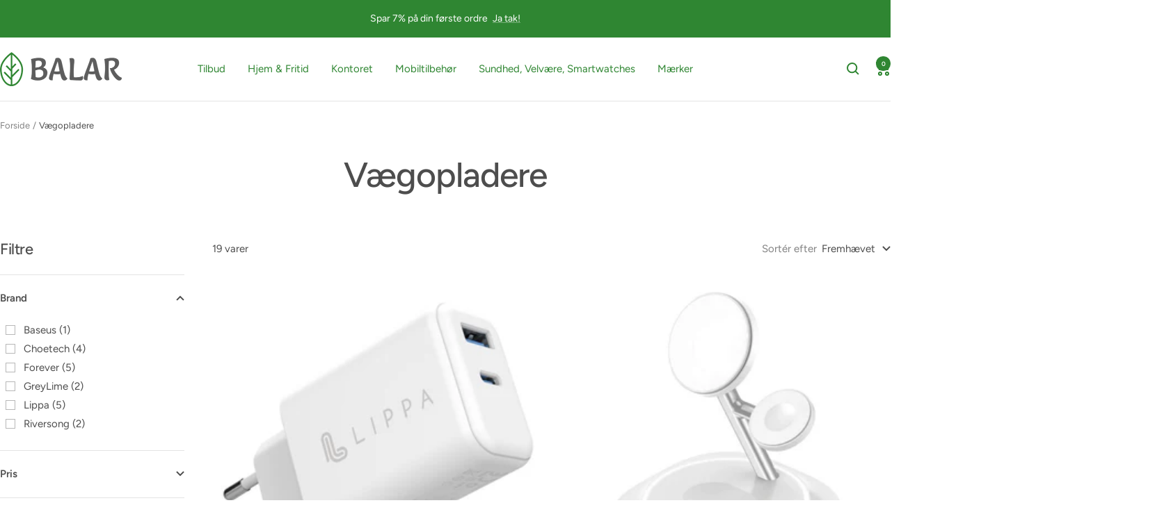

--- FILE ---
content_type: text/html; charset=utf-8
request_url: https://balar.dk/collections/vaegopladere
body_size: 68899
content:
<!doctype html><html class="no-js" lang="da" dir="ltr">
  <head>
	<script src="//balar.dk/cdn/shop/files/pandectes-rules.js?v=11758677642035128824"></script>
	
	
        <!-- Google Tag Manager -->
    <script>(function(w,d,s,l,i){w[l]=w[l]||[];w[l].push({'gtm.start':
    new Date().getTime(),event:'gtm.js'});var f=d.getElementsByTagName(s)[0],
    j=d.createElement(s),dl=l!='dataLayer'?'&l='+l:'';j.async=true;j.src=
    'https://www.googletagmanager.com/gtm.js?id='+i+dl;f.parentNode.insertBefore(j,f);
    })(window,document,'script','dataLayer','GTM-M3R3ZV4');</script>
    <!-- End Google Tag Manager -->
    
    <!-- Global site tag (gtag.js) - Google Ads: 742220302 -->
<script async src="https://www.googletagmanager.com/gtag/js?id=AW-742220302"></script>
<script>
  window.dataLayer = window.dataLayer || [];
  function gtag(){dataLayer.push(arguments);}
  gtag('js', new Date());

  gtag('config', 'AW-742220302');
</script>
    
<!-- TrustBox script -->
<script type="text/javascript" src="//widget.trustpilot.com/bootstrap/v5/tp.widget.bootstrap.min.js" async></script>
<!-- End TrustBox script -->

            <!-- SlideRule Script Start -->
        <script name="sliderule-tracking" data-ot-ignore>
(function(){
	slideruleData = {
    "version":"v0.0.1",
    "referralExclusion":"/(paypal|visa|MasterCard|clicksafe|arcot\.com|geschuetzteinkaufen|checkout\.shopify\.com|checkout\.rechargeapps\.com|portal\.afterpay\.com|payfort)/",
    "googleSignals":true,
    "anonymizeIp":true,
    "productClicks":true,
    "persistentUserId":true,
    "hideBranding":false,
    "ecommerce":{"currencyCode":"DKK",
    "impressions":[]},
    "pageType":"collection",
	"destinations":{"google_analytics_4":{"measurementIds":["G-LKNX2BEN37","G-0G86CBDMPT"]}},
    "cookieUpdate":true
	}

	
		slideruleData.themeMode = "live"
	

	
		slideruleData.collection = {
			handle: "vaegopladere",
			description: "\u003cp\u003e\u003c\/p\u003e\u003ch1\u003e\u003cstrong\u003eOpladning til ethvert behov\u003c\/strong\u003e\u003c\/h1\u003e\u003cp\u003e\u003cstrong\u003eVægopladere\u003c\/strong\u003e er \u003cstrong\u003eessentielle\u003c\/strong\u003e - hvad enten du skal\u003cstrong\u003e oplade\u003c\/strong\u003e din \u003cstrong\u003emobil\u003c\/strong\u003e, \u003cstrong\u003ecomputer\u003c\/strong\u003e, \u003cstrong\u003esmartwatch\u003c\/strong\u003e, \u003cstrong\u003etablet\u003c\/strong\u003e eller andet. Vi har kategoriseret vægopladere, som opladere der skal sættes til en \u003cstrong\u003estikkontakt\u003c\/strong\u003e tæt inde ved væggen. \u003cspan data-mce-fragment=\"1\"\u003eE\u003c\/span\u003e\u003cspan data-mce-fragment=\"1\"\u003elektroniske enheder bruger en del strøm, og derfor skal de selvfølgelig også oplades. \u003c\/span\u003eDer findes et hav af vægopladere, og vi har et \u003cstrong\u003ebredt sortiment\u003c\/strong\u003e her i shoppen. Vi har helt sikkert også en vægoplader der \u003cstrong\u003edækker dine behov\u003c\/strong\u003e - hvad end du skal bruge. Der er vægoplader med \u003cstrong\u003ePower Delivery (PD)\u003c\/strong\u003e,\u003cstrong\u003e Quick Charge (QC), 2 porte, 3 porte, USB-C porte, USB-A porte\u003c\/strong\u003e og en blanding af forskellige porte. Derudover er der også forskel på hvor mange watt de giver dine enheder. Ønsker du op til 6 porte, så kan en\u003ca href=\"https:\/\/balar.dk\/collections\/usb-hubs\"\u003e USB-Hub\u003c\/a\u003e være et god løsning. Læs mere om produkterne ved at klikke ind på dem og mere om forskellene ved at scrolle ned i bunden af denne side.\u003cbr\u003e\u003c\/p\u003e\u003cp\u003e\u003c\/p\u003e\u003chr\u003e\u003cp\u003e\u003c\/p\u003e\u003ch3\u003e\u003c\/h3\u003e\u003cp\u003e\u003cbr\u003eHvad er forskellen på USB-A og USB-C?\u003c\/p\u003e\u003cp\u003e\u003c\/p\u003e\u003cul\u003e\n\u003cp\u003e\u003c\/p\u003e\n\u003cli\u003e\n\u003cp\u003e\u003cstrong\u003eUSB-A\u003c\/strong\u003e har fysisk kendetegn ved sin firkantet form. Det er meget udbredt og benyttes stadig i stort omfang. USB-A er ofte mellem 5-12 watt, hvilket stadig er rigeligt til mange enheder, men stadig flere og flere nyere modeller benytter USB-C. \u003cbr\u003e\u003c\/p\u003e\n\u003cp\u003e\u003c\/p\u003e\n\u003c\/li\u003e\n\u003cp\u003e\u003c\/p\u003e\n\u003cli\u003e\u003cp\u003e\u003cstrong\u003eUSB-C\u003c\/strong\u003e er kendetegnet ved en oval form, og kan vendes begge veje når du tilslutter i din enhed og oplader. USB-C bliver mere og mere anvendt, og det er der god grund til. Det er både hurtigere og nemmere - da det kan vendes begge veje når man skal tilslutte USB-C kablet i en enhed. USB-C har også meget mere strømeffekt - de kan lade med op til 100W, hvilket er kraftigt nok til langt de fleste opgaver, herunder bærbare computere, tablets og mere.\u003c\/p\u003e\u003c\/li\u003e\n\u003cp\u003e\u003c\/p\u003e\n\u003c\/ul\u003e\u003cp\u003e\u003c\/p\u003e\u003ch3\u003eHvad er Power Delivery og hvad er Quick Charge?\u003c\/h3\u003e\u003cp\u003e\u003c\/p\u003e\u003cul\u003e\n\u003cp\u003e\u003c\/p\u003e\n\u003cli\u003e\u003cp\u003e\u003cstrong\u003ePower Delivery(PD)\u003c\/strong\u003e benyttes ofte i USB-C og er utrolig hurtigt - det giver op til 100Watt afhængig af vægopladeren. Det er altså meget hurtigere end USB-A. Det er kraftigt nok til at oplade bærbare computere, og hurtig oplade mobiler, tablets og andet. \u003c\/p\u003e\u003c\/li\u003e\n\u003cp\u003e\u003c\/p\u003e\n\u003cli\u003e\u003cp\u003e\u003cstrong\u003eQuick Charge (QC)\u003c\/strong\u003e er hurtig opladning udviklet af Qualcomm. Det er udviklet til at være mere effektivt end den traditionelle opladning. Quick Charge bliver konstant udviklet, og den seneste er Quick Charge 5.0, men det er kun meget få enheder, som er kompatible med den version. Quick Charge, og de to senere versioner '2.0' og '3.0' dækker et langt større område indenfor enheder. \u003c\/p\u003e\u003c\/li\u003e\n\u003cp\u003e\u003c\/p\u003e\n\u003c\/ul\u003e\u003cp\u003e\u003c\/p\u003e\u003ch3\u003eHvor mange watt skal jeg bruge?\u003c\/h3\u003e\u003cp\u003e\u003c\/p\u003e\u003cul\u003e\n\u003cp\u003e\u003c\/p\u003e\n\u003cli\u003eDet er meget forskelligt hvor mange watt enheder kræver for at oplade. Derfor bør du som udgangspunkt altid undersøge om det ikke står på din enhed - enten bagpå, på batteriet eller ved at slå modellen op på nettet og læse om det. Mange bærbare computere kræver fx mindst 30W og kan række op til 68W - derfor er det vigtigt, at man vælger den rigtige vægoplader, så man får fuld udbytte af sit valg.\u003c\/li\u003e\n\u003cp\u003e\u003c\/p\u003e\n\u003c\/ul\u003e\u003cp\u003e\u003c\/p\u003e\u003ch3\u003eHvor mange porte skal min vægoplader have?\u003c\/h3\u003e\u003cp\u003e\u003c\/p\u003e\u003cul\u003e\n\u003cp\u003e\u003c\/p\u003e\n\u003cli\u003eMange af os har ofte flere enheder, som der skal oplades. Eller også bor vi flere mennesker i samme husstand eller er større familier, som alle gerne vil kunne oplade sine enheder. Derfor kan det være en stor fordel, at købe en vægoplader med flere porte. Det kan også være du vil oplade både din bærbar og din mobil eller tablet samtidig. I det tilfælde vil det være være smart at købe en vægoplader med mere end én port. Et alternativ er at købe en USB-Hub, som kan have op til 6 porte. \u003ca href=\"https:\/\/balar.dk\/collections\/usb-hubs\"\u003eSe dem her.\u003c\/a\u003e\u003cp\u003e\u003c\/p\u003e\n\u003c\/li\u003e\n\u003cp\u003e\u003c\/p\u003e\n\u003c\/ul\u003e",
			id: 293223628969,
			title: "Vægopladere",
			products_count: 19,
			all_products_count: 19,
		}
		slideruleData.collection.rawProducts = [
			
				{"id":8527679324507,"title":"Lippa 65W USB-C PD \u0026 USB-A QC GaN oplader, Hvid","handle":"lippa-65w-usb-c-pd-usb-a-qc-gan-vaegoplader-hvid","description":"\u003ch2\u003eLippa 65W oplader med Power Delivery og Quick Charge\u003c\/h2\u003e\n\u003chr\u003e\n\u003cp\u003eLippa 65W USB-C PD \u0026amp; USB-A QC GaN oplader er her for at tage din opladningsoplevelse til det næste niveau, og alt sammen mens den optager minimal plads. Denne pålidelige, slanke powerstation er den perfekte kombination af bekvemmelighed og kraft. Den er perfekt designet til tech-entusiasten og fylder stadig minimalt, samtidig med at den er kraftig nok til at oplade en lang række USB-C-enheder - både laptops, mobiler og tablets.\u003c\/p\u003e\n\u003cp\u003eUanset om du arbejder fra din laptop på en rejse, på ferie eller bare har brug for din smartphone lige ved hånden, kan du stole på, at dine enheder bliver fuldt opladet med Lippa 65W USB-C PD \u0026amp; USB-A QC GaN-opladeren. Denne GaN-oplader er perfekt til daglig brug - så du kan oplade flere enheder på samme tid. Med 1 USB-C-port og en USB-A-port leverer denne oplader op til 65W strøm, så du kan nyde hurtig og pålidelig opladning, uanset hvor du er.\u003c\/p\u003e\n\u003ch3\u003eFordele ved Lippa 65W USB-C PD \u0026amp; USB-A QC oplader\u003c\/h3\u003e\n\u003chr\u003e\n\u003cul\u003e\n\u003cli\u003eOp til 65W fordelt på 2 porte\u003c\/li\u003e\n\u003cli\u003e1 USB-C PD port\u003c\/li\u003e\n\u003cli\u003e1 USB-A med Quick Charge\u003c\/li\u003e\n\u003cli\u003eOplad næsten enhver enhed hurtigt og uden problemer\u003c\/li\u003e\n\u003cli\u003eGaN-teknologi gør den kompakt og kraftig uden at gå på kompromis\u003c\/li\u003e\n\u003cli\u003eUSB-C Power Delivery, PPS og Quick Charge 3.0\u003c\/li\u003e\n\u003c\/ul\u003e\n\u003ch4\u003eSpecifikationer for Lippa 65W oplader m. 3 USB-C og 1 USB-A port\u003c\/h4\u003e\n\u003chr\u003e\n\u003cul\u003e\n\u003cli\u003eBrand: \u003ca href=\"https:\/\/balar.dk\/collections\/lippa\"\u003eLippa\u003c\/a\u003e\n\u003c\/li\u003e\n\u003cli\u003eVaretype: Oplader\u003c\/li\u003e\n\u003cli\u003eFarve: Hvid\u003c\/li\u003e\n\u003cli\u003eAntal porte: 2 (1 x USB-A og 1 x USB-C)\u003c\/li\u003e\n\u003cli\u003eInput: AC 100-240v 50\/60hz\u003c\/li\u003e\n\u003cli\u003e\n\u003cstrong\u003eOutput USB-A\u003c\/strong\u003e: Quick Charge: 5V\/3A, 9V\/2A, 12V\/1,5A, 18W maks.\u003c\/li\u003e\n\u003cli\u003e\n\u003cstrong\u003eOutput USB-C \u003c\/strong\u003ePower Delivery: DC 5V\/3A, 9V\/3A, 12V\/3A, 15V\/3A, 20V\/3,25A = 65W maks.\u003c\/li\u003e\n\u003cli\u003ePPS: 3,3-21V\/3,25A (65W maks.)\u003c\/li\u003e\n\u003cli\u003eOutput total: 65W\u003c\/li\u003e\n\u003cli\u003eTechnology: USB-C PD, QC 3.0 \u0026amp; PPS\u003c\/li\u003e\n\u003cli\u003eVægt: ca. 150 g\u003c\/li\u003e\n\u003cli\u003eI pakken medfølger: 1 x Lippa 65W USB-C PD \u0026amp; USB-A QC GaN oplader, Hvid\u003c\/li\u003e\n\u003c\/ul\u003e","published_at":"2026-01-18T12:20:15+01:00","created_at":"2023-08-08T17:31:15+02:00","vendor":"Lippa","type":"Vægoplader","tags":["ikke-tilbud","PIM_CategoryId_598","PIM_CategoryId_606","PIM_CategoryId_655"],"price":24900,"price_min":24900,"price_max":24900,"available":true,"price_varies":false,"compare_at_price":0,"compare_at_price_min":0,"compare_at_price_max":0,"compare_at_price_varies":false,"variants":[{"id":47004260204891,"title":"Default Title","option1":"Default Title","option2":null,"option3":null,"sku":"LPWC65W","requires_shipping":true,"taxable":true,"featured_image":{"id":51634858951003,"product_id":8527679324507,"position":1,"created_at":"2023-08-08T17:31:19+02:00","updated_at":"2023-08-08T17:31:19+02:00","alt":"LPWC65W Lippa 65W USB C PD \u0026 USB A QC Gan Wall Charger, White 1","width":2048,"height":2048,"src":"\/\/balar.dk\/cdn\/shop\/products\/lpwc65w_lippa-65w-usb-c-pd-usb-a-qc-gan-wall-charger-white-1.jpg?v=1691508679","variant_ids":[47004260204891]},"available":true,"name":"Lippa 65W USB-C PD \u0026 USB-A QC GaN oplader, Hvid","public_title":null,"options":["Default Title"],"price":24900,"weight":200,"compare_at_price":0,"inventory_management":"shopify","barcode":"5713661008463","featured_media":{"alt":"LPWC65W Lippa 65W USB C PD \u0026 USB A QC Gan Wall Charger, White 1","id":44244465516891,"position":1,"preview_image":{"aspect_ratio":1.0,"height":2048,"width":2048,"src":"\/\/balar.dk\/cdn\/shop\/products\/lpwc65w_lippa-65w-usb-c-pd-usb-a-qc-gan-wall-charger-white-1.jpg?v=1691508679"}},"requires_selling_plan":false,"selling_plan_allocations":[]}],"images":["\/\/balar.dk\/cdn\/shop\/products\/lpwc65w_lippa-65w-usb-c-pd-usb-a-qc-gan-wall-charger-white-1.jpg?v=1691508679","\/\/balar.dk\/cdn\/shop\/products\/lpwc65w_lippa-65w-usb-c-pd-usb-a-qc-gan-wall-charger-white-3.jpg?v=1691508679"],"featured_image":"\/\/balar.dk\/cdn\/shop\/products\/lpwc65w_lippa-65w-usb-c-pd-usb-a-qc-gan-wall-charger-white-1.jpg?v=1691508679","options":["Title"],"media":[{"alt":"LPWC65W Lippa 65W USB C PD \u0026 USB A QC Gan Wall Charger, White 1","id":44244465516891,"position":1,"preview_image":{"aspect_ratio":1.0,"height":2048,"width":2048,"src":"\/\/balar.dk\/cdn\/shop\/products\/lpwc65w_lippa-65w-usb-c-pd-usb-a-qc-gan-wall-charger-white-1.jpg?v=1691508679"},"aspect_ratio":1.0,"height":2048,"media_type":"image","src":"\/\/balar.dk\/cdn\/shop\/products\/lpwc65w_lippa-65w-usb-c-pd-usb-a-qc-gan-wall-charger-white-1.jpg?v=1691508679","width":2048},{"alt":"LPWC65W Lippa 65W USB C PD \u0026 USB A QC Gan Wall Charger, White 3","id":44244465549659,"position":2,"preview_image":{"aspect_ratio":1.0,"height":2048,"width":2048,"src":"\/\/balar.dk\/cdn\/shop\/products\/lpwc65w_lippa-65w-usb-c-pd-usb-a-qc-gan-wall-charger-white-3.jpg?v=1691508679"},"aspect_ratio":1.0,"height":2048,"media_type":"image","src":"\/\/balar.dk\/cdn\/shop\/products\/lpwc65w_lippa-65w-usb-c-pd-usb-a-qc-gan-wall-charger-white-3.jpg?v=1691508679","width":2048}],"requires_selling_plan":false,"selling_plan_groups":[],"content":"\u003ch2\u003eLippa 65W oplader med Power Delivery og Quick Charge\u003c\/h2\u003e\n\u003chr\u003e\n\u003cp\u003eLippa 65W USB-C PD \u0026amp; USB-A QC GaN oplader er her for at tage din opladningsoplevelse til det næste niveau, og alt sammen mens den optager minimal plads. Denne pålidelige, slanke powerstation er den perfekte kombination af bekvemmelighed og kraft. Den er perfekt designet til tech-entusiasten og fylder stadig minimalt, samtidig med at den er kraftig nok til at oplade en lang række USB-C-enheder - både laptops, mobiler og tablets.\u003c\/p\u003e\n\u003cp\u003eUanset om du arbejder fra din laptop på en rejse, på ferie eller bare har brug for din smartphone lige ved hånden, kan du stole på, at dine enheder bliver fuldt opladet med Lippa 65W USB-C PD \u0026amp; USB-A QC GaN-opladeren. Denne GaN-oplader er perfekt til daglig brug - så du kan oplade flere enheder på samme tid. Med 1 USB-C-port og en USB-A-port leverer denne oplader op til 65W strøm, så du kan nyde hurtig og pålidelig opladning, uanset hvor du er.\u003c\/p\u003e\n\u003ch3\u003eFordele ved Lippa 65W USB-C PD \u0026amp; USB-A QC oplader\u003c\/h3\u003e\n\u003chr\u003e\n\u003cul\u003e\n\u003cli\u003eOp til 65W fordelt på 2 porte\u003c\/li\u003e\n\u003cli\u003e1 USB-C PD port\u003c\/li\u003e\n\u003cli\u003e1 USB-A med Quick Charge\u003c\/li\u003e\n\u003cli\u003eOplad næsten enhver enhed hurtigt og uden problemer\u003c\/li\u003e\n\u003cli\u003eGaN-teknologi gør den kompakt og kraftig uden at gå på kompromis\u003c\/li\u003e\n\u003cli\u003eUSB-C Power Delivery, PPS og Quick Charge 3.0\u003c\/li\u003e\n\u003c\/ul\u003e\n\u003ch4\u003eSpecifikationer for Lippa 65W oplader m. 3 USB-C og 1 USB-A port\u003c\/h4\u003e\n\u003chr\u003e\n\u003cul\u003e\n\u003cli\u003eBrand: \u003ca href=\"https:\/\/balar.dk\/collections\/lippa\"\u003eLippa\u003c\/a\u003e\n\u003c\/li\u003e\n\u003cli\u003eVaretype: Oplader\u003c\/li\u003e\n\u003cli\u003eFarve: Hvid\u003c\/li\u003e\n\u003cli\u003eAntal porte: 2 (1 x USB-A og 1 x USB-C)\u003c\/li\u003e\n\u003cli\u003eInput: AC 100-240v 50\/60hz\u003c\/li\u003e\n\u003cli\u003e\n\u003cstrong\u003eOutput USB-A\u003c\/strong\u003e: Quick Charge: 5V\/3A, 9V\/2A, 12V\/1,5A, 18W maks.\u003c\/li\u003e\n\u003cli\u003e\n\u003cstrong\u003eOutput USB-C \u003c\/strong\u003ePower Delivery: DC 5V\/3A, 9V\/3A, 12V\/3A, 15V\/3A, 20V\/3,25A = 65W maks.\u003c\/li\u003e\n\u003cli\u003ePPS: 3,3-21V\/3,25A (65W maks.)\u003c\/li\u003e\n\u003cli\u003eOutput total: 65W\u003c\/li\u003e\n\u003cli\u003eTechnology: USB-C PD, QC 3.0 \u0026amp; PPS\u003c\/li\u003e\n\u003cli\u003eVægt: ca. 150 g\u003c\/li\u003e\n\u003cli\u003eI pakken medfølger: 1 x Lippa 65W USB-C PD \u0026amp; USB-A QC GaN oplader, Hvid\u003c\/li\u003e\n\u003c\/ul\u003e"},
			
				{"id":10183553384795,"title":"Lippa 3-i-1 MagSafe trådløs oplader 15W, Hvid","handle":"lippa-3-i-1-tradlos-oplader-15w-hvid","description":"\u003ch3 data-start=\"393\" data-end=\"483\"\u003e\u003cstrong data-start=\"397\" data-end=\"481\"\u003eLippa 3-in-1 15W – multifunktionel trådløs oplader til iPhone, iWatch og AirPods\u003c\/strong\u003e\u003c\/h3\u003e\n\u003chr\u003e\n\u003cp data-start=\"485\" data-end=\"742\"\u003eLippa 3-in-1 15W er en elegant og praktisk løsning til dig, der vil samle opladningen af dine enheder ét sted.\u003c\/p\u003e\n\u003cp data-start=\"485\" data-end=\"742\"\u003eOpladeren understøtter både iPhone med MagSafe-funktion, Apple Watch og trådløse høretelefoner som AirPods eller andre Qi-kompatible modeller.\u003c\/p\u003e\n\u003cp data-start=\"744\" data-end=\"976\"\u003eDe tre ladeflader giver mulighed for at oplade flere enheder samtidig, uden at det påvirker hastigheden.\u003c\/p\u003e\n\u003cp data-start=\"744\" data-end=\"976\"\u003eTelefonen kan placeres både lodret og vandret – perfekt, hvis du vil se videoer eller følge med på skærmen, mens den lader.\u003c\/p\u003e\n\u003cp data-start=\"978\" data-end=\"1213\"\u003eOpladeren understøtter QC3.0-hurtigopladning med en anbefalet input på mindst 18 W, så du får stabil strøm og maksimal effekt.\u003c\/p\u003e\n\u003cp data-start=\"978\" data-end=\"1213\"\u003eDet moderne design gør den ideel til natbord, skrivebord eller kontor – alt samlet i én kompakt løsning.\u003c\/p\u003e\n\u003chr data-start=\"1215\" data-end=\"1218\"\u003e\n\u003ch3 data-start=\"1220\" data-end=\"1250\"\u003e\u003cstrong data-start=\"1224\" data-end=\"1248\"\u003eFunktioner \u0026amp; fordele\u003c\/strong\u003e\u003c\/h3\u003e\n\u003cul data-start=\"1251\" data-end=\"1752\"\u003e\n\u003cli data-start=\"1251\" data-end=\"1312\"\u003e\n\u003cp data-start=\"1253\" data-end=\"1312\"\u003eTrådløs 3-i-1 oplader til iPhone, Apple Watch og AirPods.\u003c\/p\u003e\n\u003c\/li\u003e\n\u003cli data-start=\"1313\" data-end=\"1364\"\u003e\n\u003cp data-start=\"1315\" data-end=\"1364\"\u003eUnderstøtter Qi-standard for trådløs opladning.\u003c\/p\u003e\n\u003c\/li\u003e\n\u003cli data-start=\"1365\" data-end=\"1419\"\u003e\n\u003cp data-start=\"1367\" data-end=\"1419\"\u003eOplader flere enheder samtidig uden tab af effekt.\u003c\/p\u003e\n\u003c\/li\u003e\n\u003cli data-start=\"1420\" data-end=\"1471\"\u003e\n\u003cp data-start=\"1422\" data-end=\"1471\"\u003eMagnetisk absorption til iPhone MagSafe-serien.\u003c\/p\u003e\n\u003c\/li\u003e\n\u003cli data-start=\"1472\" data-end=\"1539\"\u003e\n\u003cp data-start=\"1474\" data-end=\"1539\"\u003eMulighed for lodret og vandret opladning – fungerer som holder.\u003c\/p\u003e\n\u003c\/li\u003e\n\u003cli data-start=\"1540\" data-end=\"1600\"\u003e\n\u003cp data-start=\"1542\" data-end=\"1600\"\u003eHurtig opladning via QC3.0 med anbefalet input på 18 W+.\u003c\/p\u003e\n\u003c\/li\u003e\n\u003cli data-start=\"1601\" data-end=\"1684\"\u003e\n\u003cp data-start=\"1603\" data-end=\"1684\"\u003eStabil og sikker strømforsyning med beskyttelse mod overophedning og overstrøm.\u003c\/p\u003e\n\u003c\/li\u003e\n\u003cli data-start=\"1685\" data-end=\"1752\"\u003e\n\u003cp data-start=\"1687\" data-end=\"1752\"\u003eElegant, kompakt design – perfekt til skrivebord eller natbord.\u003c\/p\u003e\n\u003c\/li\u003e\n\u003c\/ul\u003e\n\u003chr data-start=\"1754\" data-end=\"1757\"\u003e\n\u003ch3 data-start=\"1759\" data-end=\"1784\"\u003e\u003cstrong data-start=\"1763\" data-end=\"1782\"\u003eSpecifikationer\u003c\/strong\u003e\u003c\/h3\u003e\n\u003cul\u003e\n\u003cli data-start=\"1785\" data-end=\"2261\"\u003eBrand: Lippa\u003c\/li\u003e\n\u003cli data-start=\"1785\" data-end=\"2261\"\u003eModel: 3-in-1 15W Wireless Charger\u003c\/li\u003e\n\u003cli data-start=\"1785\" data-end=\"2261\"\u003eOpladningsstandard: Qi trådløs\u003c\/li\u003e\n\u003cli data-start=\"1785\" data-end=\"2261\"\u003eStrømindgang: ≥ 9V-2A \/ 5V-3A (QC3.0 anbefalet)\u003c\/li\u003e\n\u003cli data-start=\"1785\" data-end=\"2261\"\u003eStrømudgang mobil: 15W \/ 10W \/ 7.5W \/ 5W\u003c\/li\u003e\n\u003cli data-start=\"1785\" data-end=\"2261\"\u003eStrømudgang iWatch: 2.5W\u003c\/li\u003e\n\u003cli data-start=\"1785\" data-end=\"2261\"\u003eStrømudgang høretelefoner: 3W\u003c\/li\u003e\n\u003cli data-start=\"1785\" data-end=\"2261\"\u003eSamlet udgangseffekt: Op til 15 W\u003c\/li\u003e\n\u003cli data-start=\"1785\" data-end=\"2261\"\u003eTilslutningstype: USB-C til USB-C\u003c\/li\u003e\n\u003cli data-start=\"1785\" data-end=\"2261\"\u003eAnbefalet adapter: Min. 18 W\u003c\/li\u003e\n\u003cli data-start=\"1785\" data-end=\"2261\"\u003eProduktmål: 125 × 125 × 145 mm\u003c\/li\u003e\n\u003cli data-start=\"1785\" data-end=\"2261\"\u003eKompatibilitet: iPhone med MagSafe, Apple Watch, AirPods og andre Qi-kompatible enheder\u003c\/li\u003e\n\u003cli data-start=\"1785\" data-end=\"2261\"\u003eFarve: Hvid\u003c\/li\u003e\n\u003c\/ul\u003e","published_at":"2026-01-18T12:20:12+01:00","created_at":"2025-11-03T13:11:39+01:00","vendor":"Lippa","type":"Vægoplader","tags":["ikke-tilbud","PIM_CategoryId_598","PIM_CategoryId_648","PIM_CategoryId_655"],"price":34900,"price_min":34900,"price_max":34900,"available":true,"price_varies":false,"compare_at_price":0,"compare_at_price_min":0,"compare_at_price_max":0,"compare_at_price_varies":false,"variants":[{"id":51673603866971,"title":"Default Title","option1":"Default Title","option2":null,"option3":null,"sku":"LPWCS02","requires_shipping":true,"taxable":true,"featured_image":{"id":67749521359195,"product_id":10183553384795,"position":1,"created_at":"2025-11-03T13:11:46+01:00","updated_at":"2025-11-03T13:11:46+01:00","alt":"LPWCS02 Lippa 3 In 1 15W Wireless Charger Stand, White 1","width":900,"height":900,"src":"\/\/balar.dk\/cdn\/shop\/files\/lpwcs02_lippa-3-in-1-15w-wireless-charger-stand-white-1.jpg?v=1762171906","variant_ids":[51673603866971]},"available":true,"name":"Lippa 3-i-1 MagSafe trådløs oplader 15W, Hvid","public_title":null,"options":["Default Title"],"price":34900,"weight":300,"compare_at_price":0,"inventory_management":"shopify","barcode":"5713661012842","featured_media":{"alt":"LPWCS02 Lippa 3 In 1 15W Wireless Charger Stand, White 1","id":55051835736411,"position":1,"preview_image":{"aspect_ratio":1.0,"height":900,"width":900,"src":"\/\/balar.dk\/cdn\/shop\/files\/lpwcs02_lippa-3-in-1-15w-wireless-charger-stand-white-1.jpg?v=1762171906"}},"requires_selling_plan":false,"selling_plan_allocations":[]}],"images":["\/\/balar.dk\/cdn\/shop\/files\/lpwcs02_lippa-3-in-1-15w-wireless-charger-stand-white-1.jpg?v=1762171906","\/\/balar.dk\/cdn\/shop\/files\/lpwcs02_lippa-3-in-1-15w-wireless-charger-stand-white-2.jpg?v=1762171906","\/\/balar.dk\/cdn\/shop\/files\/lpwcs02_lippa-3-in-1-15w-wireless-charger-stand-white-3.jpg?v=1762171906","\/\/balar.dk\/cdn\/shop\/files\/lpwcs02_lippa-3-in-1-15w-wireless-charger-stand-white-4.jpg?v=1762171907","\/\/balar.dk\/cdn\/shop\/files\/lpwcs02_lippa-3-in-1-15w-wireless-charger-stand-white-5.jpg?v=1762171907"],"featured_image":"\/\/balar.dk\/cdn\/shop\/files\/lpwcs02_lippa-3-in-1-15w-wireless-charger-stand-white-1.jpg?v=1762171906","options":["Title"],"media":[{"alt":"LPWCS02 Lippa 3 In 1 15W Wireless Charger Stand, White 1","id":55051835736411,"position":1,"preview_image":{"aspect_ratio":1.0,"height":900,"width":900,"src":"\/\/balar.dk\/cdn\/shop\/files\/lpwcs02_lippa-3-in-1-15w-wireless-charger-stand-white-1.jpg?v=1762171906"},"aspect_ratio":1.0,"height":900,"media_type":"image","src":"\/\/balar.dk\/cdn\/shop\/files\/lpwcs02_lippa-3-in-1-15w-wireless-charger-stand-white-1.jpg?v=1762171906","width":900},{"alt":"LPWCS02 Lippa 3 In 1 15W Wireless Charger Stand, White 2","id":55051835769179,"position":2,"preview_image":{"aspect_ratio":1.0,"height":900,"width":900,"src":"\/\/balar.dk\/cdn\/shop\/files\/lpwcs02_lippa-3-in-1-15w-wireless-charger-stand-white-2.jpg?v=1762171906"},"aspect_ratio":1.0,"height":900,"media_type":"image","src":"\/\/balar.dk\/cdn\/shop\/files\/lpwcs02_lippa-3-in-1-15w-wireless-charger-stand-white-2.jpg?v=1762171906","width":900},{"alt":"LPWCS02 Lippa 3 In 1 15W Wireless Charger Stand, White 3","id":55051835801947,"position":3,"preview_image":{"aspect_ratio":1.0,"height":900,"width":900,"src":"\/\/balar.dk\/cdn\/shop\/files\/lpwcs02_lippa-3-in-1-15w-wireless-charger-stand-white-3.jpg?v=1762171906"},"aspect_ratio":1.0,"height":900,"media_type":"image","src":"\/\/balar.dk\/cdn\/shop\/files\/lpwcs02_lippa-3-in-1-15w-wireless-charger-stand-white-3.jpg?v=1762171906","width":900},{"alt":"LPWCS02 Lippa 3 In 1 15W Wireless Charger Stand, White 4","id":55051835834715,"position":4,"preview_image":{"aspect_ratio":1.0,"height":900,"width":900,"src":"\/\/balar.dk\/cdn\/shop\/files\/lpwcs02_lippa-3-in-1-15w-wireless-charger-stand-white-4.jpg?v=1762171907"},"aspect_ratio":1.0,"height":900,"media_type":"image","src":"\/\/balar.dk\/cdn\/shop\/files\/lpwcs02_lippa-3-in-1-15w-wireless-charger-stand-white-4.jpg?v=1762171907","width":900},{"alt":"LPWCS02 Lippa 3 In 1 15W Wireless Charger Stand, White 5","id":55051835867483,"position":5,"preview_image":{"aspect_ratio":1.0,"height":900,"width":900,"src":"\/\/balar.dk\/cdn\/shop\/files\/lpwcs02_lippa-3-in-1-15w-wireless-charger-stand-white-5.jpg?v=1762171907"},"aspect_ratio":1.0,"height":900,"media_type":"image","src":"\/\/balar.dk\/cdn\/shop\/files\/lpwcs02_lippa-3-in-1-15w-wireless-charger-stand-white-5.jpg?v=1762171907","width":900}],"requires_selling_plan":false,"selling_plan_groups":[],"content":"\u003ch3 data-start=\"393\" data-end=\"483\"\u003e\u003cstrong data-start=\"397\" data-end=\"481\"\u003eLippa 3-in-1 15W – multifunktionel trådløs oplader til iPhone, iWatch og AirPods\u003c\/strong\u003e\u003c\/h3\u003e\n\u003chr\u003e\n\u003cp data-start=\"485\" data-end=\"742\"\u003eLippa 3-in-1 15W er en elegant og praktisk løsning til dig, der vil samle opladningen af dine enheder ét sted.\u003c\/p\u003e\n\u003cp data-start=\"485\" data-end=\"742\"\u003eOpladeren understøtter både iPhone med MagSafe-funktion, Apple Watch og trådløse høretelefoner som AirPods eller andre Qi-kompatible modeller.\u003c\/p\u003e\n\u003cp data-start=\"744\" data-end=\"976\"\u003eDe tre ladeflader giver mulighed for at oplade flere enheder samtidig, uden at det påvirker hastigheden.\u003c\/p\u003e\n\u003cp data-start=\"744\" data-end=\"976\"\u003eTelefonen kan placeres både lodret og vandret – perfekt, hvis du vil se videoer eller følge med på skærmen, mens den lader.\u003c\/p\u003e\n\u003cp data-start=\"978\" data-end=\"1213\"\u003eOpladeren understøtter QC3.0-hurtigopladning med en anbefalet input på mindst 18 W, så du får stabil strøm og maksimal effekt.\u003c\/p\u003e\n\u003cp data-start=\"978\" data-end=\"1213\"\u003eDet moderne design gør den ideel til natbord, skrivebord eller kontor – alt samlet i én kompakt løsning.\u003c\/p\u003e\n\u003chr data-start=\"1215\" data-end=\"1218\"\u003e\n\u003ch3 data-start=\"1220\" data-end=\"1250\"\u003e\u003cstrong data-start=\"1224\" data-end=\"1248\"\u003eFunktioner \u0026amp; fordele\u003c\/strong\u003e\u003c\/h3\u003e\n\u003cul data-start=\"1251\" data-end=\"1752\"\u003e\n\u003cli data-start=\"1251\" data-end=\"1312\"\u003e\n\u003cp data-start=\"1253\" data-end=\"1312\"\u003eTrådløs 3-i-1 oplader til iPhone, Apple Watch og AirPods.\u003c\/p\u003e\n\u003c\/li\u003e\n\u003cli data-start=\"1313\" data-end=\"1364\"\u003e\n\u003cp data-start=\"1315\" data-end=\"1364\"\u003eUnderstøtter Qi-standard for trådløs opladning.\u003c\/p\u003e\n\u003c\/li\u003e\n\u003cli data-start=\"1365\" data-end=\"1419\"\u003e\n\u003cp data-start=\"1367\" data-end=\"1419\"\u003eOplader flere enheder samtidig uden tab af effekt.\u003c\/p\u003e\n\u003c\/li\u003e\n\u003cli data-start=\"1420\" data-end=\"1471\"\u003e\n\u003cp data-start=\"1422\" data-end=\"1471\"\u003eMagnetisk absorption til iPhone MagSafe-serien.\u003c\/p\u003e\n\u003c\/li\u003e\n\u003cli data-start=\"1472\" data-end=\"1539\"\u003e\n\u003cp data-start=\"1474\" data-end=\"1539\"\u003eMulighed for lodret og vandret opladning – fungerer som holder.\u003c\/p\u003e\n\u003c\/li\u003e\n\u003cli data-start=\"1540\" data-end=\"1600\"\u003e\n\u003cp data-start=\"1542\" data-end=\"1600\"\u003eHurtig opladning via QC3.0 med anbefalet input på 18 W+.\u003c\/p\u003e\n\u003c\/li\u003e\n\u003cli data-start=\"1601\" data-end=\"1684\"\u003e\n\u003cp data-start=\"1603\" data-end=\"1684\"\u003eStabil og sikker strømforsyning med beskyttelse mod overophedning og overstrøm.\u003c\/p\u003e\n\u003c\/li\u003e\n\u003cli data-start=\"1685\" data-end=\"1752\"\u003e\n\u003cp data-start=\"1687\" data-end=\"1752\"\u003eElegant, kompakt design – perfekt til skrivebord eller natbord.\u003c\/p\u003e\n\u003c\/li\u003e\n\u003c\/ul\u003e\n\u003chr data-start=\"1754\" data-end=\"1757\"\u003e\n\u003ch3 data-start=\"1759\" data-end=\"1784\"\u003e\u003cstrong data-start=\"1763\" data-end=\"1782\"\u003eSpecifikationer\u003c\/strong\u003e\u003c\/h3\u003e\n\u003cul\u003e\n\u003cli data-start=\"1785\" data-end=\"2261\"\u003eBrand: Lippa\u003c\/li\u003e\n\u003cli data-start=\"1785\" data-end=\"2261\"\u003eModel: 3-in-1 15W Wireless Charger\u003c\/li\u003e\n\u003cli data-start=\"1785\" data-end=\"2261\"\u003eOpladningsstandard: Qi trådløs\u003c\/li\u003e\n\u003cli data-start=\"1785\" data-end=\"2261\"\u003eStrømindgang: ≥ 9V-2A \/ 5V-3A (QC3.0 anbefalet)\u003c\/li\u003e\n\u003cli data-start=\"1785\" data-end=\"2261\"\u003eStrømudgang mobil: 15W \/ 10W \/ 7.5W \/ 5W\u003c\/li\u003e\n\u003cli data-start=\"1785\" data-end=\"2261\"\u003eStrømudgang iWatch: 2.5W\u003c\/li\u003e\n\u003cli data-start=\"1785\" data-end=\"2261\"\u003eStrømudgang høretelefoner: 3W\u003c\/li\u003e\n\u003cli data-start=\"1785\" data-end=\"2261\"\u003eSamlet udgangseffekt: Op til 15 W\u003c\/li\u003e\n\u003cli data-start=\"1785\" data-end=\"2261\"\u003eTilslutningstype: USB-C til USB-C\u003c\/li\u003e\n\u003cli data-start=\"1785\" data-end=\"2261\"\u003eAnbefalet adapter: Min. 18 W\u003c\/li\u003e\n\u003cli data-start=\"1785\" data-end=\"2261\"\u003eProduktmål: 125 × 125 × 145 mm\u003c\/li\u003e\n\u003cli data-start=\"1785\" data-end=\"2261\"\u003eKompatibilitet: iPhone med MagSafe, Apple Watch, AirPods og andre Qi-kompatible enheder\u003c\/li\u003e\n\u003cli data-start=\"1785\" data-end=\"2261\"\u003eFarve: Hvid\u003c\/li\u003e\n\u003c\/ul\u003e"},
			
				{"id":6983899611305,"title":"Choetech 30W USB-C PD Oplader, Sort","handle":"choetech-30w-usb-c-pd-vaegoplader-sort","description":"\u003cp\u003e\u003c\/p\u003e\u003ch3 data-mce-fragment=\"1\"\u003eGode grunde til at overveje denne 30W PD oplader fra Choetech\u003cbr\u003e\n\u003c\/h3\u003e\u003cp\u003e\u003c\/p\u003e\u003cp\u003e\u003c\/p\u003e\u003chr data-mce-fragment=\"1\"\u003e\u003cp\u003e\u003c\/p\u003e\u003cul data-mce-fragment=\"1\"\u003e\n\u003cp\u003e\u003c\/p\u003e\n\u003cli data-mce-fragment=\"1\"\u003e\u003cp\u003e\u003cstrong data-mce-fragment=\"1\"\u003eLynhurtig\u003c\/strong\u003e: Power Delivery giver dig lynhurtige opladninger via USB-C porten.\u003c\/p\u003e\u003c\/li\u003e\n\u003cp\u003e\u003c\/p\u003e\n\u003cli data-mce-fragment=\"1\"\u003e\u003cp\u003e\u003cstrong data-mce-fragment=\"1\"\u003e1 USB-C Power Delivery\u003c\/strong\u003e \u003cstrong data-mce-fragment=\"1\"\u003eport:\u003c\/strong\u003e gør at du kan oplade din enheder lynhurtigt op til 30W\u003c\/p\u003e\u003c\/li\u003e\n\u003cp\u003e\u003c\/p\u003e\n\u003cli data-mce-fragment=\"1\"\u003e\u003cp\u003e\u003cstrong data-mce-fragment=\"1\"\u003eKompakt og rejsevenlig: \u003c\/strong\u003eLetvægt og nem at tage med i tasken eller lommen gør den ideel at tage med dig til hver en tid - hvad end når du pendler, rejser, besøger en ven eller mange andre situationer\u003c\/p\u003e\u003c\/li\u003e\n\u003cp\u003e\u003c\/p\u003e\n\u003cli data-mce-fragment=\"1\"\u003e\u003cp\u003e\u003cstrong data-mce-fragment=\"1\"\u003eSikker og pålidelig\u003c\/strong\u003e: indbygget sikkerhedsprotokoller beskytter dine enheder mod overophedning, kortslutning, overstrømforbrug.\u003c\/p\u003e\u003c\/li\u003e\n\u003cp\u003e\u003c\/p\u003e\n\u003cli data-mce-fragment=\"1\"\u003e\u003cp\u003e\u003cstrong data-mce-fragment=\"1\"\u003eStor kompatibilitet: \u003c\/strong\u003epasser med iPhone 12\/12 Pro, 12Pro Max, 12 Mini, iPad Pro, Samsung Galaxy s10+, S10, S10e, Google Pixel 4, og mange mange flere.\u003c\/p\u003e\u003c\/li\u003e\n\u003cp\u003e\u003c\/p\u003e\n\u003c\/ul\u003e\u003cp\u003e\u003c\/p\u003e\u003ch4 data-mce-fragment=\"1\"\u003e Produktdata\u003c\/h4\u003e\u003cp\u003e\u003c\/p\u003e\u003chr data-mce-fragment=\"1\"\u003e\u003cp\u003e\u003c\/p\u003e\u003cul data-mce-fragment=\"1\"\u003e\n\u003cp\u003e\u003c\/p\u003e\n\u003cul data-mce-fragment=\"1\"\u003e\n\u003cp\u003e\u003c\/p\u003e\n\u003cli data-mce-fragment=\"1\"\u003eBrand: \u003ca href=\"https:\/\/balar.dk\/collections\/choetech\" target=\"_blank\"\u003eChoetech\u003c\/a\u003e\u003cp\u003e\u003c\/p\u003e\n\u003c\/li\u003e\n\u003cp\u003e\u003c\/p\u003e\n\u003cli data-mce-fragment=\"1\"\u003eVaretype: \u003ca href=\"https:\/\/balar.dk\/collections\/vaegopladere\" target=\"_blank\"\u003eOplader\u003c\/a\u003e\u003cp\u003e\u003c\/p\u003e\n\u003c\/li\u003e\n\u003cp\u003e\u003c\/p\u003e\n\u003cli data-mce-fragment=\"1\"\u003eOutputs: 1 USB-C med Power Delivery\u003c\/li\u003e\n\u003cp\u003e\u003c\/p\u003e\n\u003cli data-mce-fragment=\"1\"\u003eOutput: Maks. 30W\u003c\/li\u003e\n\u003cp\u003e\u003c\/p\u003e\n\u003cli data-mce-fragment=\"1\"\u003eInput: 5V AC (stikkontakt)\u003c\/li\u003e\n\u003cp\u003e\u003c\/p\u003e\n\u003cli data-mce-fragment=\"1\"\u003eTeknologier: USB Power Delivery, sikkerhed mod overophedning, kortslutning og overstrømforbrug\u003c\/li\u003e\n\u003cp\u003e\u003c\/p\u003e\n\u003cli data-mce-fragment=\"1\"\u003eInput: AC 100-240V,  50\/60Hz 1.4A (Max)\u003c\/li\u003e\n\u003cp\u003e\u003c\/p\u003e\n\u003cli data-mce-fragment=\"1\"\u003eI pakken får du: 1 x Choetech 30W USB-C PD Oplader, sort\u003c\/li\u003e\n\u003cp\u003e\u003c\/p\u003e\n\u003c\/ul\u003e\n\u003cp\u003e\u003c\/p\u003e\n\u003c\/ul\u003e\u003cp\u003e\u003cstyle type=\"text\/css\"\u003e\u003c!--\u003c\/p\u003e\u003cp\u003etd {border: 1px solid #ccc;}br {mso-data-placement:same-cell;}\u003c\/p\u003e\u003cp\u003e--\u003e\u003c\/style\u003e\u003c\/p\u003e","published_at":"2026-01-04T15:34:52+01:00","created_at":"2021-05-12T11:06:52+02:00","vendor":"Choetech","type":"Vægoplader","tags":["iphone opladere","macbook opladere","PIM_CategoryId_598","PIM_CategoryId_606","PIM_CategoryId_655","PIM_iphone opladere","PIM_macbook opladere","tilbud"],"price":8900,"price_min":8900,"price_max":8900,"available":true,"price_varies":false,"compare_at_price":19900,"compare_at_price_min":19900,"compare_at_price_max":19900,"compare_at_price_varies":false,"variants":[{"id":40450436825257,"title":"Default Title","option1":"Default Title","option2":null,"option3":null,"sku":"Q6005-BK","requires_shipping":true,"taxable":true,"featured_image":{"id":37574570279081,"product_id":6983899611305,"position":1,"created_at":"2023-02-03T10:51:44+01:00","updated_at":"2023-02-03T10:51:44+01:00","alt":"Q6005-BK_Choetech-30W-USB-C-PD-Vaegoplader-Sort_01.jpg","width":2048,"height":2048,"src":"\/\/balar.dk\/cdn\/shop\/products\/q6005-bk_choetech-30w-usb-c-pd-vaegoplader-sort_01.jpg?v=1675417904","variant_ids":[40450436825257]},"available":true,"name":"Choetech 30W USB-C PD Oplader, Sort","public_title":null,"options":["Default Title"],"price":8900,"weight":270,"compare_at_price":19900,"inventory_management":"shopify","barcode":"6971824975529","featured_media":{"alt":"Q6005-BK_Choetech-30W-USB-C-PD-Vaegoplader-Sort_01.jpg","id":29956685004969,"position":1,"preview_image":{"aspect_ratio":1.0,"height":2048,"width":2048,"src":"\/\/balar.dk\/cdn\/shop\/products\/q6005-bk_choetech-30w-usb-c-pd-vaegoplader-sort_01.jpg?v=1675417904"}},"requires_selling_plan":false,"selling_plan_allocations":[]}],"images":["\/\/balar.dk\/cdn\/shop\/products\/q6005-bk_choetech-30w-usb-c-pd-vaegoplader-sort_01.jpg?v=1675417904","\/\/balar.dk\/cdn\/shop\/products\/q6005-bk_choetech-30w-usb-c-pd-vaegoplader-sort_02.jpg?v=1675417904","\/\/balar.dk\/cdn\/shop\/products\/q6005-bk_choetech-30w-usb-c-pd-vaegoplader-sort_03.jpg?v=1675417904","\/\/balar.dk\/cdn\/shop\/products\/q6005-bk_choetech-30w-usb-c-pd-vaegoplader-sort_04.jpg?v=1675417904","\/\/balar.dk\/cdn\/shop\/products\/q6005-bk_choetech-30w-usb-c-pd-vaegoplader-sort_05.jpg?v=1675417904"],"featured_image":"\/\/balar.dk\/cdn\/shop\/products\/q6005-bk_choetech-30w-usb-c-pd-vaegoplader-sort_01.jpg?v=1675417904","options":["Title"],"media":[{"alt":"Q6005-BK_Choetech-30W-USB-C-PD-Vaegoplader-Sort_01.jpg","id":29956685004969,"position":1,"preview_image":{"aspect_ratio":1.0,"height":2048,"width":2048,"src":"\/\/balar.dk\/cdn\/shop\/products\/q6005-bk_choetech-30w-usb-c-pd-vaegoplader-sort_01.jpg?v=1675417904"},"aspect_ratio":1.0,"height":2048,"media_type":"image","src":"\/\/balar.dk\/cdn\/shop\/products\/q6005-bk_choetech-30w-usb-c-pd-vaegoplader-sort_01.jpg?v=1675417904","width":2048},{"alt":"Q6005-BK_Choetech-30W-USB-C-PD-Vaegoplader-Sort_02.jpg","id":29956685037737,"position":2,"preview_image":{"aspect_ratio":1.0,"height":2048,"width":2048,"src":"\/\/balar.dk\/cdn\/shop\/products\/q6005-bk_choetech-30w-usb-c-pd-vaegoplader-sort_02.jpg?v=1675417904"},"aspect_ratio":1.0,"height":2048,"media_type":"image","src":"\/\/balar.dk\/cdn\/shop\/products\/q6005-bk_choetech-30w-usb-c-pd-vaegoplader-sort_02.jpg?v=1675417904","width":2048},{"alt":"Q6005-BK_Choetech-30W-USB-C-PD-Vaegoplader-Sort_03.jpg","id":29956685070505,"position":3,"preview_image":{"aspect_ratio":1.0,"height":2048,"width":2048,"src":"\/\/balar.dk\/cdn\/shop\/products\/q6005-bk_choetech-30w-usb-c-pd-vaegoplader-sort_03.jpg?v=1675417904"},"aspect_ratio":1.0,"height":2048,"media_type":"image","src":"\/\/balar.dk\/cdn\/shop\/products\/q6005-bk_choetech-30w-usb-c-pd-vaegoplader-sort_03.jpg?v=1675417904","width":2048},{"alt":"Q6005-BK_Choetech-30W-USB-C-PD-Vaegoplader-Sort_04.jpg","id":29956685103273,"position":4,"preview_image":{"aspect_ratio":1.0,"height":2048,"width":2048,"src":"\/\/balar.dk\/cdn\/shop\/products\/q6005-bk_choetech-30w-usb-c-pd-vaegoplader-sort_04.jpg?v=1675417904"},"aspect_ratio":1.0,"height":2048,"media_type":"image","src":"\/\/balar.dk\/cdn\/shop\/products\/q6005-bk_choetech-30w-usb-c-pd-vaegoplader-sort_04.jpg?v=1675417904","width":2048},{"alt":"Q6005-BK_Choetech-30W-USB-C-PD-Vaegoplader-Sort_05.jpg","id":29956685136041,"position":5,"preview_image":{"aspect_ratio":1.0,"height":2048,"width":2048,"src":"\/\/balar.dk\/cdn\/shop\/products\/q6005-bk_choetech-30w-usb-c-pd-vaegoplader-sort_05.jpg?v=1675417904"},"aspect_ratio":1.0,"height":2048,"media_type":"image","src":"\/\/balar.dk\/cdn\/shop\/products\/q6005-bk_choetech-30w-usb-c-pd-vaegoplader-sort_05.jpg?v=1675417904","width":2048}],"requires_selling_plan":false,"selling_plan_groups":[],"content":"\u003cp\u003e\u003c\/p\u003e\u003ch3 data-mce-fragment=\"1\"\u003eGode grunde til at overveje denne 30W PD oplader fra Choetech\u003cbr\u003e\n\u003c\/h3\u003e\u003cp\u003e\u003c\/p\u003e\u003cp\u003e\u003c\/p\u003e\u003chr data-mce-fragment=\"1\"\u003e\u003cp\u003e\u003c\/p\u003e\u003cul data-mce-fragment=\"1\"\u003e\n\u003cp\u003e\u003c\/p\u003e\n\u003cli data-mce-fragment=\"1\"\u003e\u003cp\u003e\u003cstrong data-mce-fragment=\"1\"\u003eLynhurtig\u003c\/strong\u003e: Power Delivery giver dig lynhurtige opladninger via USB-C porten.\u003c\/p\u003e\u003c\/li\u003e\n\u003cp\u003e\u003c\/p\u003e\n\u003cli data-mce-fragment=\"1\"\u003e\u003cp\u003e\u003cstrong data-mce-fragment=\"1\"\u003e1 USB-C Power Delivery\u003c\/strong\u003e \u003cstrong data-mce-fragment=\"1\"\u003eport:\u003c\/strong\u003e gør at du kan oplade din enheder lynhurtigt op til 30W\u003c\/p\u003e\u003c\/li\u003e\n\u003cp\u003e\u003c\/p\u003e\n\u003cli data-mce-fragment=\"1\"\u003e\u003cp\u003e\u003cstrong data-mce-fragment=\"1\"\u003eKompakt og rejsevenlig: \u003c\/strong\u003eLetvægt og nem at tage med i tasken eller lommen gør den ideel at tage med dig til hver en tid - hvad end når du pendler, rejser, besøger en ven eller mange andre situationer\u003c\/p\u003e\u003c\/li\u003e\n\u003cp\u003e\u003c\/p\u003e\n\u003cli data-mce-fragment=\"1\"\u003e\u003cp\u003e\u003cstrong data-mce-fragment=\"1\"\u003eSikker og pålidelig\u003c\/strong\u003e: indbygget sikkerhedsprotokoller beskytter dine enheder mod overophedning, kortslutning, overstrømforbrug.\u003c\/p\u003e\u003c\/li\u003e\n\u003cp\u003e\u003c\/p\u003e\n\u003cli data-mce-fragment=\"1\"\u003e\u003cp\u003e\u003cstrong data-mce-fragment=\"1\"\u003eStor kompatibilitet: \u003c\/strong\u003epasser med iPhone 12\/12 Pro, 12Pro Max, 12 Mini, iPad Pro, Samsung Galaxy s10+, S10, S10e, Google Pixel 4, og mange mange flere.\u003c\/p\u003e\u003c\/li\u003e\n\u003cp\u003e\u003c\/p\u003e\n\u003c\/ul\u003e\u003cp\u003e\u003c\/p\u003e\u003ch4 data-mce-fragment=\"1\"\u003e Produktdata\u003c\/h4\u003e\u003cp\u003e\u003c\/p\u003e\u003chr data-mce-fragment=\"1\"\u003e\u003cp\u003e\u003c\/p\u003e\u003cul data-mce-fragment=\"1\"\u003e\n\u003cp\u003e\u003c\/p\u003e\n\u003cul data-mce-fragment=\"1\"\u003e\n\u003cp\u003e\u003c\/p\u003e\n\u003cli data-mce-fragment=\"1\"\u003eBrand: \u003ca href=\"https:\/\/balar.dk\/collections\/choetech\" target=\"_blank\"\u003eChoetech\u003c\/a\u003e\u003cp\u003e\u003c\/p\u003e\n\u003c\/li\u003e\n\u003cp\u003e\u003c\/p\u003e\n\u003cli data-mce-fragment=\"1\"\u003eVaretype: \u003ca href=\"https:\/\/balar.dk\/collections\/vaegopladere\" target=\"_blank\"\u003eOplader\u003c\/a\u003e\u003cp\u003e\u003c\/p\u003e\n\u003c\/li\u003e\n\u003cp\u003e\u003c\/p\u003e\n\u003cli data-mce-fragment=\"1\"\u003eOutputs: 1 USB-C med Power Delivery\u003c\/li\u003e\n\u003cp\u003e\u003c\/p\u003e\n\u003cli data-mce-fragment=\"1\"\u003eOutput: Maks. 30W\u003c\/li\u003e\n\u003cp\u003e\u003c\/p\u003e\n\u003cli data-mce-fragment=\"1\"\u003eInput: 5V AC (stikkontakt)\u003c\/li\u003e\n\u003cp\u003e\u003c\/p\u003e\n\u003cli data-mce-fragment=\"1\"\u003eTeknologier: USB Power Delivery, sikkerhed mod overophedning, kortslutning og overstrømforbrug\u003c\/li\u003e\n\u003cp\u003e\u003c\/p\u003e\n\u003cli data-mce-fragment=\"1\"\u003eInput: AC 100-240V,  50\/60Hz 1.4A (Max)\u003c\/li\u003e\n\u003cp\u003e\u003c\/p\u003e\n\u003cli data-mce-fragment=\"1\"\u003eI pakken får du: 1 x Choetech 30W USB-C PD Oplader, sort\u003c\/li\u003e\n\u003cp\u003e\u003c\/p\u003e\n\u003c\/ul\u003e\n\u003cp\u003e\u003c\/p\u003e\n\u003c\/ul\u003e\u003cp\u003e\u003cstyle type=\"text\/css\"\u003e\u003c!--\u003c\/p\u003e\u003cp\u003etd {border: 1px solid #ccc;}br {mso-data-placement:same-cell;}\u003c\/p\u003e\u003cp\u003e--\u003e\u003c\/style\u003e\u003c\/p\u003e"},
			
				{"id":7535420670121,"title":"Lippa 20W USB-C PD oplader, hvid","handle":"lippa-lippa-20w-usb-c-pd-vaegoplader-hvid","description":"\u003cp\u003e\u003c\/p\u003e\u003ch2\u003eLippa USB-C PD 20W oplader\u003c\/h2\u003e\u003cp\u003e\u003c\/p\u003e\u003chr\u003e\u003cp\u003eVi præsenterer Lippa USB-C PD oplader, din stærke allierede i kampen mod lavt batteri. Denne slanke oplader er udstyret med 1 port. USB-C med Power Delivery, som kan levere op til 20W. Med denne form for strøm vil du opleve lynhurtig opladning af dine mobile enheder, hovedtelefoner og meget mere. Lad aldrig et lavt batteri bremse dig igen med denne Lippa USB-C PD 20W oplader.\u003c\/p\u003e\u003cp\u003e\u003c\/p\u003e\u003ch3\u003eFordele ved Lippa USB-C PD 20W oplader\u003c\/h3\u003e\u003cp\u003e\u003c\/p\u003e\u003chr\u003e\u003cp\u003e\u003c\/p\u003e\u003cul\u003e\n\u003cp\u003e\u003c\/p\u003e\n\u003cli\u003e1 x USB-C port for universelt brug\u003c\/li\u003e\n\u003cp\u003e\u003c\/p\u003e\n\u003cli\u003eUSB-C Power Delivery leverer op til 20W - oplev lynhurtige opladninger af mobiler, tablets, høretelefoner og mere\u003c\/li\u003e\n\u003cp\u003e\u003c\/p\u003e\n\u003c\/ul\u003e\u003cp\u003e\u003c\/p\u003e\u003ch4\u003eSpecifikationer for MFi Lightning in-ear høretelefoner\u003c\/h4\u003e\u003cp\u003e\u003c\/p\u003e\u003chr\u003e\u003cp\u003e\u003c\/p\u003e\u003cul\u003e\n\u003cp\u003e\u003c\/p\u003e\n\u003cli\u003eBrand: \u003ca href=\"https:\/\/powerbanken.dk\/produkt-kategori\/lippa\/\" data-mce-href=\"https:\/\/powerbanken.dk\/produkt-kategori\/lippa\/\"\u003eLippa\u003c\/a\u003e\u003cp\u003e\u003c\/p\u003e\n\u003c\/li\u003e\n\u003cp\u003e\u003c\/p\u003e\n\u003cli\u003eVaretype: Oplader\u003c\/li\u003e\n\u003cp\u003e\u003c\/p\u003e\n\u003cli\u003eFarve: Hvid\u003c\/li\u003e\n\u003cp\u003e\u003c\/p\u003e\n\u003cli\u003eAntal porte: 1 x USB-C\u003c\/li\u003e\n\u003cp\u003e\u003c\/p\u003e\n\u003cli\u003eOutput 1: USB-C PD: DC 5V\/3A, 9V\/2,22A, 12V\/1,67A (20W max)\u003c\/li\u003e\n\u003cp\u003e\u003c\/p\u003e\n\u003cli\u003ePower: AC 100-240V 50\/60Hz 0,6A\u003c\/li\u003e\n\u003cp\u003e\u003c\/p\u003e\n\u003cli\u003eVægt: ca. 50 g\u003c\/li\u003e\n\u003cp\u003e\u003c\/p\u003e\n\u003cli\u003eI pakken medfølger: 1 x Lippa Lippa 20W USB-C PD oplader, hvid\u003c\/li\u003e\n\u003cp\u003e\u003c\/p\u003e\n\u003c\/ul\u003e\u003cp\u003e\u003c\/p\u003e\u003cul\u003e\u003c\/ul\u003e\u003cp\u003e\u003c\/p\u003e\u003cul\u003e\u003c\/ul\u003e\u003cp\u003e\u003c\/p\u003e\u003cul\u003e\u003c\/ul\u003e\u003cp\u003e\u003c\/p\u003e\u003cul\u003e\u003c\/ul\u003e\u003cp\u003e\u003c\/p\u003e\u003cul\u003e\u003c\/ul\u003e\u003cp\u003e\u003c\/p\u003e\u003cul\u003e\u003c\/ul\u003e\u003cp\u003e\u003c\/p\u003e\u003cul\u003e\u003c\/ul\u003e","published_at":"2025-12-26T21:11:38+01:00","created_at":"2022-07-12T16:06:27+02:00","vendor":"Lippa","type":"Vægoplader","tags":["ikke-tilbud","PIM_CategoryId_598","PIM_CategoryId_655"],"price":9900,"price_min":9900,"price_max":9900,"available":true,"price_varies":false,"compare_at_price":0,"compare_at_price_min":0,"compare_at_price_max":0,"compare_at_price_varies":false,"variants":[{"id":42381365182633,"title":"Default Title","option1":"Default Title","option2":null,"option3":null,"sku":"LPWC5004","requires_shipping":true,"taxable":true,"featured_image":{"id":37574599606441,"product_id":7535420670121,"position":1,"created_at":"2023-02-03T10:59:45+01:00","updated_at":"2023-02-03T10:59:45+01:00","alt":"LPWC5004_Lippa_20W_USB-C_PD_Wall_Charger__White-1-removebg.jpg","width":2048,"height":2048,"src":"\/\/balar.dk\/cdn\/shop\/products\/lpwc5004_lippa_20w_usb-c_pd_wall_charger__white-1-removebg_0113207d-66e6-4c36-98cc-b7795007b789.jpg?v=1675418385","variant_ids":[42381365182633]},"available":true,"name":"Lippa 20W USB-C PD oplader, hvid","public_title":null,"options":["Default Title"],"price":9900,"weight":300,"compare_at_price":0,"inventory_management":"shopify","barcode":"5713661004465","featured_media":{"alt":"LPWC5004_Lippa_20W_USB-C_PD_Wall_Charger__White-1-removebg.jpg","id":29956714758313,"position":1,"preview_image":{"aspect_ratio":1.0,"height":2048,"width":2048,"src":"\/\/balar.dk\/cdn\/shop\/products\/lpwc5004_lippa_20w_usb-c_pd_wall_charger__white-1-removebg_0113207d-66e6-4c36-98cc-b7795007b789.jpg?v=1675418385"}},"requires_selling_plan":false,"selling_plan_allocations":[]}],"images":["\/\/balar.dk\/cdn\/shop\/products\/lpwc5004_lippa_20w_usb-c_pd_wall_charger__white-1-removebg_0113207d-66e6-4c36-98cc-b7795007b789.jpg?v=1675418385","\/\/balar.dk\/cdn\/shop\/products\/lpwc5004_lippa-20w-usb-c-pd-wall-charger-white-2.jpg?v=1675418385","\/\/balar.dk\/cdn\/shop\/products\/lpwc5004_lippa-20w-usb-c-pd-wall-charger-white-3.jpg?v=1675418385","\/\/balar.dk\/cdn\/shop\/products\/lpwc5004_lippa-20w-usb-c-pd-wall-charger-white-4.jpg?v=1675418385","\/\/balar.dk\/cdn\/shop\/products\/lpwc5004_lippa-20w-usb-c-pd-wall-charger-white-7.jpg?v=1675418385","\/\/balar.dk\/cdn\/shop\/products\/lpwc5004_lippa-20w-usb-c-pd-wall-charger-white-6.jpg?v=1675418385","\/\/balar.dk\/cdn\/shop\/products\/lpwc5004_lippa-20w-usb-c-pd-wall-charger-white-5.jpg?v=1675418385"],"featured_image":"\/\/balar.dk\/cdn\/shop\/products\/lpwc5004_lippa_20w_usb-c_pd_wall_charger__white-1-removebg_0113207d-66e6-4c36-98cc-b7795007b789.jpg?v=1675418385","options":["Title"],"media":[{"alt":"LPWC5004_Lippa_20W_USB-C_PD_Wall_Charger__White-1-removebg.jpg","id":29956714758313,"position":1,"preview_image":{"aspect_ratio":1.0,"height":2048,"width":2048,"src":"\/\/balar.dk\/cdn\/shop\/products\/lpwc5004_lippa_20w_usb-c_pd_wall_charger__white-1-removebg_0113207d-66e6-4c36-98cc-b7795007b789.jpg?v=1675418385"},"aspect_ratio":1.0,"height":2048,"media_type":"image","src":"\/\/balar.dk\/cdn\/shop\/products\/lpwc5004_lippa_20w_usb-c_pd_wall_charger__white-1-removebg_0113207d-66e6-4c36-98cc-b7795007b789.jpg?v=1675418385","width":2048},{"alt":"LPWC5004_Lippa-20W-USB-C-PD-Wall-Charger-White-2.jpg","id":29956714791081,"position":2,"preview_image":{"aspect_ratio":1.0,"height":2048,"width":2048,"src":"\/\/balar.dk\/cdn\/shop\/products\/lpwc5004_lippa-20w-usb-c-pd-wall-charger-white-2.jpg?v=1675418385"},"aspect_ratio":1.0,"height":2048,"media_type":"image","src":"\/\/balar.dk\/cdn\/shop\/products\/lpwc5004_lippa-20w-usb-c-pd-wall-charger-white-2.jpg?v=1675418385","width":2048},{"alt":"LPWC5004_Lippa-20W-USB-C-PD-Wall-Charger-White-3.jpg","id":29956714823849,"position":3,"preview_image":{"aspect_ratio":1.0,"height":2048,"width":2048,"src":"\/\/balar.dk\/cdn\/shop\/products\/lpwc5004_lippa-20w-usb-c-pd-wall-charger-white-3.jpg?v=1675418385"},"aspect_ratio":1.0,"height":2048,"media_type":"image","src":"\/\/balar.dk\/cdn\/shop\/products\/lpwc5004_lippa-20w-usb-c-pd-wall-charger-white-3.jpg?v=1675418385","width":2048},{"alt":"LPWC5004_Lippa-20W-USB-C-PD-Wall-Charger-White-4.jpg","id":29956714856617,"position":4,"preview_image":{"aspect_ratio":1.0,"height":2048,"width":2048,"src":"\/\/balar.dk\/cdn\/shop\/products\/lpwc5004_lippa-20w-usb-c-pd-wall-charger-white-4.jpg?v=1675418385"},"aspect_ratio":1.0,"height":2048,"media_type":"image","src":"\/\/balar.dk\/cdn\/shop\/products\/lpwc5004_lippa-20w-usb-c-pd-wall-charger-white-4.jpg?v=1675418385","width":2048},{"alt":"LPWC5004_Lippa-20W-USB-C-PD-Wall-Charger-White-7.jpg","id":29956714889385,"position":5,"preview_image":{"aspect_ratio":1.0,"height":2048,"width":2048,"src":"\/\/balar.dk\/cdn\/shop\/products\/lpwc5004_lippa-20w-usb-c-pd-wall-charger-white-7.jpg?v=1675418385"},"aspect_ratio":1.0,"height":2048,"media_type":"image","src":"\/\/balar.dk\/cdn\/shop\/products\/lpwc5004_lippa-20w-usb-c-pd-wall-charger-white-7.jpg?v=1675418385","width":2048},{"alt":"LPWC5004_Lippa-20W-USB-C-PD-Wall-Charger-White-6.jpg","id":29956714922153,"position":6,"preview_image":{"aspect_ratio":1.0,"height":2048,"width":2048,"src":"\/\/balar.dk\/cdn\/shop\/products\/lpwc5004_lippa-20w-usb-c-pd-wall-charger-white-6.jpg?v=1675418385"},"aspect_ratio":1.0,"height":2048,"media_type":"image","src":"\/\/balar.dk\/cdn\/shop\/products\/lpwc5004_lippa-20w-usb-c-pd-wall-charger-white-6.jpg?v=1675418385","width":2048},{"alt":"LPWC5004_Lippa-20W-USB-C-PD-Wall-Charger-White-5.jpg","id":29956714954921,"position":7,"preview_image":{"aspect_ratio":1.0,"height":2048,"width":2048,"src":"\/\/balar.dk\/cdn\/shop\/products\/lpwc5004_lippa-20w-usb-c-pd-wall-charger-white-5.jpg?v=1675418385"},"aspect_ratio":1.0,"height":2048,"media_type":"image","src":"\/\/balar.dk\/cdn\/shop\/products\/lpwc5004_lippa-20w-usb-c-pd-wall-charger-white-5.jpg?v=1675418385","width":2048}],"requires_selling_plan":false,"selling_plan_groups":[],"content":"\u003cp\u003e\u003c\/p\u003e\u003ch2\u003eLippa USB-C PD 20W oplader\u003c\/h2\u003e\u003cp\u003e\u003c\/p\u003e\u003chr\u003e\u003cp\u003eVi præsenterer Lippa USB-C PD oplader, din stærke allierede i kampen mod lavt batteri. Denne slanke oplader er udstyret med 1 port. USB-C med Power Delivery, som kan levere op til 20W. Med denne form for strøm vil du opleve lynhurtig opladning af dine mobile enheder, hovedtelefoner og meget mere. Lad aldrig et lavt batteri bremse dig igen med denne Lippa USB-C PD 20W oplader.\u003c\/p\u003e\u003cp\u003e\u003c\/p\u003e\u003ch3\u003eFordele ved Lippa USB-C PD 20W oplader\u003c\/h3\u003e\u003cp\u003e\u003c\/p\u003e\u003chr\u003e\u003cp\u003e\u003c\/p\u003e\u003cul\u003e\n\u003cp\u003e\u003c\/p\u003e\n\u003cli\u003e1 x USB-C port for universelt brug\u003c\/li\u003e\n\u003cp\u003e\u003c\/p\u003e\n\u003cli\u003eUSB-C Power Delivery leverer op til 20W - oplev lynhurtige opladninger af mobiler, tablets, høretelefoner og mere\u003c\/li\u003e\n\u003cp\u003e\u003c\/p\u003e\n\u003c\/ul\u003e\u003cp\u003e\u003c\/p\u003e\u003ch4\u003eSpecifikationer for MFi Lightning in-ear høretelefoner\u003c\/h4\u003e\u003cp\u003e\u003c\/p\u003e\u003chr\u003e\u003cp\u003e\u003c\/p\u003e\u003cul\u003e\n\u003cp\u003e\u003c\/p\u003e\n\u003cli\u003eBrand: \u003ca href=\"https:\/\/powerbanken.dk\/produkt-kategori\/lippa\/\" data-mce-href=\"https:\/\/powerbanken.dk\/produkt-kategori\/lippa\/\"\u003eLippa\u003c\/a\u003e\u003cp\u003e\u003c\/p\u003e\n\u003c\/li\u003e\n\u003cp\u003e\u003c\/p\u003e\n\u003cli\u003eVaretype: Oplader\u003c\/li\u003e\n\u003cp\u003e\u003c\/p\u003e\n\u003cli\u003eFarve: Hvid\u003c\/li\u003e\n\u003cp\u003e\u003c\/p\u003e\n\u003cli\u003eAntal porte: 1 x USB-C\u003c\/li\u003e\n\u003cp\u003e\u003c\/p\u003e\n\u003cli\u003eOutput 1: USB-C PD: DC 5V\/3A, 9V\/2,22A, 12V\/1,67A (20W max)\u003c\/li\u003e\n\u003cp\u003e\u003c\/p\u003e\n\u003cli\u003ePower: AC 100-240V 50\/60Hz 0,6A\u003c\/li\u003e\n\u003cp\u003e\u003c\/p\u003e\n\u003cli\u003eVægt: ca. 50 g\u003c\/li\u003e\n\u003cp\u003e\u003c\/p\u003e\n\u003cli\u003eI pakken medfølger: 1 x Lippa Lippa 20W USB-C PD oplader, hvid\u003c\/li\u003e\n\u003cp\u003e\u003c\/p\u003e\n\u003c\/ul\u003e\u003cp\u003e\u003c\/p\u003e\u003cul\u003e\u003c\/ul\u003e\u003cp\u003e\u003c\/p\u003e\u003cul\u003e\u003c\/ul\u003e\u003cp\u003e\u003c\/p\u003e\u003cul\u003e\u003c\/ul\u003e\u003cp\u003e\u003c\/p\u003e\u003cul\u003e\u003c\/ul\u003e\u003cp\u003e\u003c\/p\u003e\u003cul\u003e\u003c\/ul\u003e\u003cp\u003e\u003c\/p\u003e\u003cul\u003e\u003c\/ul\u003e\u003cp\u003e\u003c\/p\u003e\u003cul\u003e\u003c\/ul\u003e"},
			
				{"id":9170858377563,"title":"Riversong PowerKub, 100W GaN oplader m.  3 x USB-C og 1 USB-A, Sort","handle":"riversong-powerkub-100w-gan-oplader-m-3-x-usb-c-og-1-usb-a-sort","description":"\u003ch2\u003e\u003cstrong\u003e100W oplader med 3 USB-C porte\u003c\/strong\u003e\u003c\/h2\u003e\n\u003chr\u003e\n\u003cp\u003eRiversong PowerKub G100 er en kraftfuld GaN-oplader med en imponerende kapacitet på 100 W.\u003c\/p\u003e\n\u003cp\u003eDenne kompakte oplader er designet til at levere hurtig og effektiv opladning til dine enheder. Med tre USB-C-porte og en USB-A-port giver den dig fleksibilitet til at oplade flere enheder samtidigt.\u003c\/p\u003e\n\u003ch3\u003e\u003cstrong\u003eFordele ved Riversong PowerKub G100 oplader\u003c\/strong\u003e\u003c\/h3\u003e\n\u003chr\u003e\n\u003cul\u003e\n\u003cli\u003e\n\u003cstrong\u003eHøj effekt:\u003c\/strong\u003e Med 100W output kan du oplade alt fra smartphones til bærbare computere.\u003c\/li\u003e\n\u003cli\u003e\n\u003cstrong\u003eGaN-teknologi:\u003c\/strong\u003e Galliumnitrid (GaN) giver højere effektivitet og mindre varmeudvikling.\u003c\/li\u003e\n\u003cli\u003e\n\u003cstrong\u003eFlere porte:\u003c\/strong\u003e Tre USB-C-porte og en USB-A-port for alsidig opladning.\u003c\/li\u003e\n\u003cli\u003e\n\u003cstrong\u003eKompakt design:\u003c\/strong\u003e Let at tage med på farten.\u003c\/li\u003e\n\u003c\/ul\u003e\n\u003cp\u003eHusk at tilkøbe \u003ca href=\"https:\/\/balar.dk\/collections\/kabler\"\u003ekabel\u003c\/a\u003e, hvis du mangler. \u003c\/p\u003e\n\u003ch4\u003e\u003cstrong\u003eSpecifikationer\u003c\/strong\u003e\u003c\/h4\u003e\n\u003chr\u003e\n\u003cul\u003e\n\u003cli\u003e\u003cstrong\u003eBrand: \u003ca href=\"https:\/\/balar.dk\/collections\/riversong\"\u003eRiversong\u003c\/a\u003e\u003c\/strong\u003e\u003c\/li\u003e\n\u003cli\u003e\n\u003cstrong\u003eVaretype\u003c\/strong\u003e: \u003ca href=\"https:\/\/balar.dk\/collections\/vaegopladere\"\u003eOplader\u003c\/a\u003e\n\u003c\/li\u003e\n\u003cli\u003e\n\u003cstrong\u003eInput:\u003c\/strong\u003e 100-240V, 50\/60Hz, 2.5A (maks.)\u003c\/li\u003e\n\u003cli\u003e\n\u003cstrong\u003eUSB-C-udgange:\u003c\/strong\u003e 5V\/3A, 9V\/3A, 12V\/3A, 15V\/3A, 20V\/5A (maks.)\u003c\/li\u003e\n\u003cli\u003e\n\u003cstrong\u003eUSB-A-udgang:\u003c\/strong\u003e 5V\/3A (maks.)\u003c\/li\u003e\n\u003cli\u003eTotal ouput: \u003cbr\u003eUSB-C 1 og 2: 5V3.0A 9V3.0A 12V3.0A 15V3.0A 20V5.0A (100W)\u003cbr\u003eUSB A: 5V3A 9V3A 12V3A 20V3A（60W)\u003cbr\u003eUSB-C 1 + 2: 65W+30W\u003cbr\u003eUSB-C + USB-A 1 \/ USB-A 2 = 45W+18W 5V3.0A 15W（USB A 1+USB A 2）\u003cbr\u003eUSB-C 1 + 2 OG USB-A 1 \/ USB-A 2 = 60W+20W+18W\u003cbr\u003eUSB-C 1+2 + USB-A 1+2 = 45W+20W+18W\u003c\/li\u003e\n\u003cli\u003e\n\u003cstrong\u003eDimensioner:\u003c\/strong\u003e 75 x 75 x 30 mm\u003c\/li\u003e\n\u003cli\u003e\n\u003cstrong\u003eVægt:\u003c\/strong\u003e 200 g\u003c\/li\u003e\n\u003c\/ul\u003e","published_at":"2026-01-04T14:38:11+01:00","created_at":"2024-05-13T16:20:37+02:00","vendor":"Riversong","type":"Vægoplader","tags":["PIM_CategoryId_606","PIM_CategoryId_655","tilbud"],"price":38200,"price_min":38200,"price_max":38200,"available":true,"price_varies":false,"compare_at_price":42900,"compare_at_price_min":42900,"compare_at_price_max":42900,"compare_at_price_varies":false,"variants":[{"id":48224902840667,"title":"Default Title","option1":"Default Title","option2":null,"option3":null,"sku":"AD105-EU-BLACK","requires_shipping":true,"taxable":true,"featured_image":{"id":55211740594523,"product_id":9170858377563,"position":1,"created_at":"2024-05-13T16:20:41+02:00","updated_at":"2024-05-13T16:20:41+02:00","alt":"AD105 EU BLACK Riversong Powerkub, 100W Gan Charger, 3Xusb C1xusb A Output Black 1","width":900,"height":900,"src":"\/\/balar.dk\/cdn\/shop\/files\/ad105-eu-black-riversong-powerkub-100w-gan-charger-3xusb-c1xusb-a-output-black-1.jpg?v=1715610041","variant_ids":[48224902840667]},"available":true,"name":"Riversong PowerKub, 100W GaN oplader m.  3 x USB-C og 1 USB-A, Sort","public_title":null,"options":["Default Title"],"price":38200,"weight":300,"compare_at_price":42900,"inventory_management":"shopify","barcode":"6975222042937","featured_media":{"alt":"AD105 EU BLACK Riversong Powerkub, 100W Gan Charger, 3Xusb C1xusb A Output Black 1","id":47910383223131,"position":1,"preview_image":{"aspect_ratio":1.0,"height":900,"width":900,"src":"\/\/balar.dk\/cdn\/shop\/files\/ad105-eu-black-riversong-powerkub-100w-gan-charger-3xusb-c1xusb-a-output-black-1.jpg?v=1715610041"}},"requires_selling_plan":false,"selling_plan_allocations":[]}],"images":["\/\/balar.dk\/cdn\/shop\/files\/ad105-eu-black-riversong-powerkub-100w-gan-charger-3xusb-c1xusb-a-output-black-1.jpg?v=1715610041","\/\/balar.dk\/cdn\/shop\/files\/ad105-eu-black-riversong-powerkub-100w-gan-charger-3xusb-c1xusb-a-output-black-2.jpg?v=1715610041"],"featured_image":"\/\/balar.dk\/cdn\/shop\/files\/ad105-eu-black-riversong-powerkub-100w-gan-charger-3xusb-c1xusb-a-output-black-1.jpg?v=1715610041","options":["Title"],"media":[{"alt":"AD105 EU BLACK Riversong Powerkub, 100W Gan Charger, 3Xusb C1xusb A Output Black 1","id":47910383223131,"position":1,"preview_image":{"aspect_ratio":1.0,"height":900,"width":900,"src":"\/\/balar.dk\/cdn\/shop\/files\/ad105-eu-black-riversong-powerkub-100w-gan-charger-3xusb-c1xusb-a-output-black-1.jpg?v=1715610041"},"aspect_ratio":1.0,"height":900,"media_type":"image","src":"\/\/balar.dk\/cdn\/shop\/files\/ad105-eu-black-riversong-powerkub-100w-gan-charger-3xusb-c1xusb-a-output-black-1.jpg?v=1715610041","width":900},{"alt":"AD105 EU BLACK Riversong Powerkub, 100W Gan Charger, 3Xusb C1xusb A Output Black 2","id":47910383255899,"position":2,"preview_image":{"aspect_ratio":1.0,"height":900,"width":900,"src":"\/\/balar.dk\/cdn\/shop\/files\/ad105-eu-black-riversong-powerkub-100w-gan-charger-3xusb-c1xusb-a-output-black-2.jpg?v=1715610041"},"aspect_ratio":1.0,"height":900,"media_type":"image","src":"\/\/balar.dk\/cdn\/shop\/files\/ad105-eu-black-riversong-powerkub-100w-gan-charger-3xusb-c1xusb-a-output-black-2.jpg?v=1715610041","width":900}],"requires_selling_plan":false,"selling_plan_groups":[],"content":"\u003ch2\u003e\u003cstrong\u003e100W oplader med 3 USB-C porte\u003c\/strong\u003e\u003c\/h2\u003e\n\u003chr\u003e\n\u003cp\u003eRiversong PowerKub G100 er en kraftfuld GaN-oplader med en imponerende kapacitet på 100 W.\u003c\/p\u003e\n\u003cp\u003eDenne kompakte oplader er designet til at levere hurtig og effektiv opladning til dine enheder. Med tre USB-C-porte og en USB-A-port giver den dig fleksibilitet til at oplade flere enheder samtidigt.\u003c\/p\u003e\n\u003ch3\u003e\u003cstrong\u003eFordele ved Riversong PowerKub G100 oplader\u003c\/strong\u003e\u003c\/h3\u003e\n\u003chr\u003e\n\u003cul\u003e\n\u003cli\u003e\n\u003cstrong\u003eHøj effekt:\u003c\/strong\u003e Med 100W output kan du oplade alt fra smartphones til bærbare computere.\u003c\/li\u003e\n\u003cli\u003e\n\u003cstrong\u003eGaN-teknologi:\u003c\/strong\u003e Galliumnitrid (GaN) giver højere effektivitet og mindre varmeudvikling.\u003c\/li\u003e\n\u003cli\u003e\n\u003cstrong\u003eFlere porte:\u003c\/strong\u003e Tre USB-C-porte og en USB-A-port for alsidig opladning.\u003c\/li\u003e\n\u003cli\u003e\n\u003cstrong\u003eKompakt design:\u003c\/strong\u003e Let at tage med på farten.\u003c\/li\u003e\n\u003c\/ul\u003e\n\u003cp\u003eHusk at tilkøbe \u003ca href=\"https:\/\/balar.dk\/collections\/kabler\"\u003ekabel\u003c\/a\u003e, hvis du mangler. \u003c\/p\u003e\n\u003ch4\u003e\u003cstrong\u003eSpecifikationer\u003c\/strong\u003e\u003c\/h4\u003e\n\u003chr\u003e\n\u003cul\u003e\n\u003cli\u003e\u003cstrong\u003eBrand: \u003ca href=\"https:\/\/balar.dk\/collections\/riversong\"\u003eRiversong\u003c\/a\u003e\u003c\/strong\u003e\u003c\/li\u003e\n\u003cli\u003e\n\u003cstrong\u003eVaretype\u003c\/strong\u003e: \u003ca href=\"https:\/\/balar.dk\/collections\/vaegopladere\"\u003eOplader\u003c\/a\u003e\n\u003c\/li\u003e\n\u003cli\u003e\n\u003cstrong\u003eInput:\u003c\/strong\u003e 100-240V, 50\/60Hz, 2.5A (maks.)\u003c\/li\u003e\n\u003cli\u003e\n\u003cstrong\u003eUSB-C-udgange:\u003c\/strong\u003e 5V\/3A, 9V\/3A, 12V\/3A, 15V\/3A, 20V\/5A (maks.)\u003c\/li\u003e\n\u003cli\u003e\n\u003cstrong\u003eUSB-A-udgang:\u003c\/strong\u003e 5V\/3A (maks.)\u003c\/li\u003e\n\u003cli\u003eTotal ouput: \u003cbr\u003eUSB-C 1 og 2: 5V3.0A 9V3.0A 12V3.0A 15V3.0A 20V5.0A (100W)\u003cbr\u003eUSB A: 5V3A 9V3A 12V3A 20V3A（60W)\u003cbr\u003eUSB-C 1 + 2: 65W+30W\u003cbr\u003eUSB-C + USB-A 1 \/ USB-A 2 = 45W+18W 5V3.0A 15W（USB A 1+USB A 2）\u003cbr\u003eUSB-C 1 + 2 OG USB-A 1 \/ USB-A 2 = 60W+20W+18W\u003cbr\u003eUSB-C 1+2 + USB-A 1+2 = 45W+20W+18W\u003c\/li\u003e\n\u003cli\u003e\n\u003cstrong\u003eDimensioner:\u003c\/strong\u003e 75 x 75 x 30 mm\u003c\/li\u003e\n\u003cli\u003e\n\u003cstrong\u003eVægt:\u003c\/strong\u003e 200 g\u003c\/li\u003e\n\u003c\/ul\u003e"},
			
				{"id":9443641360731,"title":"Riversong TravelKub til UK EU US rejseadapter m. USB-C og USB-A, sort","handle":"riversong-travelkub-til-uk-eu-us-rejseadapter-m-usb-c-og-usb-a-sort","description":"\u003cp\u003eRejs med ro i sindet med Riversong TravelKub, den ultimative rejseadapter, der holder dig forbundet overalt i verden. Uanset om du er på forretningsrejse, ferie eller et eventyr på tværs af kontinenter, sikrer denne alsidige adapter, at dine enheder altid er opladte og klar til brug. TravelKub er designet med universel kompatibilitet, der understøtter stik fra EU, UK og US, hvilket gør den til en uundværlig følgesvend for den moderne rejsende.\u003c\/p\u003e\n\u003cp\u003eMed sine hurtigopladende funktioner kan TravelKub levere op til 20W effekt, hvilket betyder, at dine enheder oplades hurtigt og effektivt, så du kan fokusere på det, der virkelig betyder noget. Adapteren er udstyret med både USB-C og dual USB-A porte, hvilket giver dig mulighed for at oplade flere enheder samtidigt. Med avanceret sikkerhedsteknologi, der inkluderer beskyttelse mod overstrøm, overspænding og kortslutning, kan du være sikker på, at dine enheder er i gode hænder.\u003c\/p\u003e\n\u003ch3\u003e\u003cstrong\u003eFordele ved TravelKub 20\u003c\/strong\u003e\u003c\/h3\u003e\n\u003chr\u003e\n\u003cul\u003e\n\u003cli\u003e\n\u003cstrong\u003eUniversel kompatibilitet\u003c\/strong\u003e: Understøtter EU-, UK- og US-stik, hvilket gør den perfekt til rejser over hele verden.\u003c\/li\u003e\n\u003cli\u003e\n\u003cstrong\u003eHurtig opladning\u003c\/strong\u003e: Leverer op til 20W effekt, så dine enheder oplades hurtigt og effektivt.\u003c\/li\u003e\n\u003cli\u003e\n\u003cstrong\u003eFlere porte\u003c\/strong\u003e: Udstyret med 1 USB-C-port og 2 USB-A-porte, så du kan oplade flere enheder samtidigt.\u003c\/li\u003e\n\u003cli\u003e\n\u003cstrong\u003eAvanceret sikkerhed\u003c\/strong\u003e: Multiprotektionsteknologi beskytter dine enheder mod overstrøm, overspænding og kortslutning.\u003c\/li\u003e\n\u003cli\u003e\n\u003cstrong\u003eKompakt og bærbar\u003c\/strong\u003e: Letvægtsdesign, der er nem at pakke og tage med, perfekt til både forretnings- og fritidsrejser.\u003c\/li\u003e\n\u003c\/ul\u003e\n\u003ch4\u003e\u003cstrong\u003eSpecifikationer\u003c\/strong\u003e\u003c\/h4\u003e\n\u003chr\u003e\n\u003cul\u003e\n\u003cli\u003e\n\u003cstrong\u003eProduktnavn\u003c\/strong\u003e: TravelKub 20\u003c\/li\u003e\n\u003cli\u003e\n\u003cstrong\u003eModel\u003c\/strong\u003e: AD108\u003c\/li\u003e\n\u003cli\u003e\n\u003cstrong\u003eStiktype\u003c\/strong\u003e: EU\/UK\/US\u003c\/li\u003e\n\u003cli\u003e\n\u003cstrong\u003ePorte\u003c\/strong\u003e: 1 x USB-C, 2 x USB-A\u003c\/li\u003e\n\u003cli\u003e\n\u003cstrong\u003eMateriale\u003c\/strong\u003e: PC (Polycarbonat)\u003c\/li\u003e\n\u003cli\u003e\n\u003cstrong\u003eTotal output\u003c\/strong\u003e: 20W Max\u003c\/li\u003e\n\u003cli\u003e\n\u003cstrong\u003eInput\u003c\/strong\u003e: AC110-230V~50\/60Hz 0.7A(Max)\u003c\/li\u003e\n\u003cli\u003e\n\u003cstrong\u003eUSB-C Output\u003c\/strong\u003e: DC5V-3A, 9V-2.22A, 12V-1.67A 20W(Max)\u003c\/li\u003e\n\u003cli\u003e\n\u003cstrong\u003eUSB-A Output\u003c\/strong\u003e: DC5V 3A, 9V-2.22A, 12V-1.67A 20W(Max)\u003c\/li\u003e\n\u003cli\u003e\n\u003cstrong\u003eUSB-C + USB-A Output\u003c\/strong\u003e: 5V-3A(Max)\u003c\/li\u003e\n\u003cli\u003e\n\u003cstrong\u003eSikring\u003c\/strong\u003e: 8A Max\u003c\/li\u003e\n\u003cli\u003e\n\u003cstrong\u003eAC Max Output\u003c\/strong\u003e: 880W ved 110V~ \/ 1840W ved 230V~\u003c\/li\u003e\n\u003cli\u003e\n\u003cstrong\u003eSikkerhed\u003c\/strong\u003e: Multiple iSmart Triple Protections\u003c\/li\u003e\n\u003cli\u003e\n\u003cstrong\u003ePakken indeholder\u003c\/strong\u003e\n\u003cul\u003e\n\u003cli\u003e1 x Travel Power Adapter\u003c\/li\u003e\n\u003cli\u003e1 x Brugervejledning\u003c\/li\u003e\n\u003c\/ul\u003e\n\u003c\/li\u003e\n\u003c\/ul\u003e","published_at":"2026-01-15T09:37:39+01:00","created_at":"2024-09-05T12:03:22+02:00","vendor":"Riversong","type":"Adapters","tags":["PIM_CategoryId_1163","PIM_CategoryId_655","tilbud"],"price":9900,"price_min":9900,"price_max":9900,"available":true,"price_varies":false,"compare_at_price":19900,"compare_at_price_min":19900,"compare_at_price_max":19900,"compare_at_price_varies":false,"variants":[{"id":48965801247067,"title":"Default Title","option1":"Default Title","option2":null,"option3":null,"sku":"AD108","requires_shipping":true,"taxable":true,"featured_image":{"id":57232208396635,"product_id":9443641360731,"position":1,"created_at":"2024-09-10T14:01:42+02:00","updated_at":"2024-09-10T14:01:42+02:00","alt":"AD108 Riversong Travelkub 20, UK EU US 20W Tavel Adapter, Black 1","width":900,"height":900,"src":"\/\/balar.dk\/cdn\/shop\/files\/ad108-riversong-travelkub-20-uk-eu-us-20w-tavel-adapter-black-1.jpg?v=1725969702","variant_ids":[48965801247067]},"available":true,"name":"Riversong TravelKub til UK EU US rejseadapter m. USB-C og USB-A, sort","public_title":null,"options":["Default Title"],"price":9900,"weight":400,"compare_at_price":19900,"inventory_management":"shopify","barcode":"6975222043507","featured_media":{"alt":"AD108 Riversong Travelkub 20, UK EU US 20W Tavel Adapter, Black 1","id":49587684442459,"position":1,"preview_image":{"aspect_ratio":1.0,"height":900,"width":900,"src":"\/\/balar.dk\/cdn\/shop\/files\/ad108-riversong-travelkub-20-uk-eu-us-20w-tavel-adapter-black-1.jpg?v=1725969702"}},"requires_selling_plan":false,"selling_plan_allocations":[]}],"images":["\/\/balar.dk\/cdn\/shop\/files\/ad108-riversong-travelkub-20-uk-eu-us-20w-tavel-adapter-black-1.jpg?v=1725969702","\/\/balar.dk\/cdn\/shop\/files\/ad108-riversong-travelkub-20-uk-eu-us-20w-tavel-adapter-black-2.jpg?v=1725969702","\/\/balar.dk\/cdn\/shop\/files\/ad108-riversong-travelkub-20-uk-eu-us-20w-tavel-adapter-black-3.jpg?v=1725969702"],"featured_image":"\/\/balar.dk\/cdn\/shop\/files\/ad108-riversong-travelkub-20-uk-eu-us-20w-tavel-adapter-black-1.jpg?v=1725969702","options":["Title"],"media":[{"alt":"AD108 Riversong Travelkub 20, UK EU US 20W Tavel Adapter, Black 1","id":49587684442459,"position":1,"preview_image":{"aspect_ratio":1.0,"height":900,"width":900,"src":"\/\/balar.dk\/cdn\/shop\/files\/ad108-riversong-travelkub-20-uk-eu-us-20w-tavel-adapter-black-1.jpg?v=1725969702"},"aspect_ratio":1.0,"height":900,"media_type":"image","src":"\/\/balar.dk\/cdn\/shop\/files\/ad108-riversong-travelkub-20-uk-eu-us-20w-tavel-adapter-black-1.jpg?v=1725969702","width":900},{"alt":"AD108 Riversong Travelkub 20, UK EU US 20W Tavel Adapter, Black 2","id":49587684507995,"position":2,"preview_image":{"aspect_ratio":1.0,"height":900,"width":900,"src":"\/\/balar.dk\/cdn\/shop\/files\/ad108-riversong-travelkub-20-uk-eu-us-20w-tavel-adapter-black-2.jpg?v=1725969702"},"aspect_ratio":1.0,"height":900,"media_type":"image","src":"\/\/balar.dk\/cdn\/shop\/files\/ad108-riversong-travelkub-20-uk-eu-us-20w-tavel-adapter-black-2.jpg?v=1725969702","width":900},{"alt":"AD108 Riversong Travelkub 20, UK EU US 20W Tavel Adapter, Black 3","id":49587684540763,"position":3,"preview_image":{"aspect_ratio":1.0,"height":900,"width":900,"src":"\/\/balar.dk\/cdn\/shop\/files\/ad108-riversong-travelkub-20-uk-eu-us-20w-tavel-adapter-black-3.jpg?v=1725969702"},"aspect_ratio":1.0,"height":900,"media_type":"image","src":"\/\/balar.dk\/cdn\/shop\/files\/ad108-riversong-travelkub-20-uk-eu-us-20w-tavel-adapter-black-3.jpg?v=1725969702","width":900}],"requires_selling_plan":false,"selling_plan_groups":[],"content":"\u003cp\u003eRejs med ro i sindet med Riversong TravelKub, den ultimative rejseadapter, der holder dig forbundet overalt i verden. Uanset om du er på forretningsrejse, ferie eller et eventyr på tværs af kontinenter, sikrer denne alsidige adapter, at dine enheder altid er opladte og klar til brug. TravelKub er designet med universel kompatibilitet, der understøtter stik fra EU, UK og US, hvilket gør den til en uundværlig følgesvend for den moderne rejsende.\u003c\/p\u003e\n\u003cp\u003eMed sine hurtigopladende funktioner kan TravelKub levere op til 20W effekt, hvilket betyder, at dine enheder oplades hurtigt og effektivt, så du kan fokusere på det, der virkelig betyder noget. Adapteren er udstyret med både USB-C og dual USB-A porte, hvilket giver dig mulighed for at oplade flere enheder samtidigt. Med avanceret sikkerhedsteknologi, der inkluderer beskyttelse mod overstrøm, overspænding og kortslutning, kan du være sikker på, at dine enheder er i gode hænder.\u003c\/p\u003e\n\u003ch3\u003e\u003cstrong\u003eFordele ved TravelKub 20\u003c\/strong\u003e\u003c\/h3\u003e\n\u003chr\u003e\n\u003cul\u003e\n\u003cli\u003e\n\u003cstrong\u003eUniversel kompatibilitet\u003c\/strong\u003e: Understøtter EU-, UK- og US-stik, hvilket gør den perfekt til rejser over hele verden.\u003c\/li\u003e\n\u003cli\u003e\n\u003cstrong\u003eHurtig opladning\u003c\/strong\u003e: Leverer op til 20W effekt, så dine enheder oplades hurtigt og effektivt.\u003c\/li\u003e\n\u003cli\u003e\n\u003cstrong\u003eFlere porte\u003c\/strong\u003e: Udstyret med 1 USB-C-port og 2 USB-A-porte, så du kan oplade flere enheder samtidigt.\u003c\/li\u003e\n\u003cli\u003e\n\u003cstrong\u003eAvanceret sikkerhed\u003c\/strong\u003e: Multiprotektionsteknologi beskytter dine enheder mod overstrøm, overspænding og kortslutning.\u003c\/li\u003e\n\u003cli\u003e\n\u003cstrong\u003eKompakt og bærbar\u003c\/strong\u003e: Letvægtsdesign, der er nem at pakke og tage med, perfekt til både forretnings- og fritidsrejser.\u003c\/li\u003e\n\u003c\/ul\u003e\n\u003ch4\u003e\u003cstrong\u003eSpecifikationer\u003c\/strong\u003e\u003c\/h4\u003e\n\u003chr\u003e\n\u003cul\u003e\n\u003cli\u003e\n\u003cstrong\u003eProduktnavn\u003c\/strong\u003e: TravelKub 20\u003c\/li\u003e\n\u003cli\u003e\n\u003cstrong\u003eModel\u003c\/strong\u003e: AD108\u003c\/li\u003e\n\u003cli\u003e\n\u003cstrong\u003eStiktype\u003c\/strong\u003e: EU\/UK\/US\u003c\/li\u003e\n\u003cli\u003e\n\u003cstrong\u003ePorte\u003c\/strong\u003e: 1 x USB-C, 2 x USB-A\u003c\/li\u003e\n\u003cli\u003e\n\u003cstrong\u003eMateriale\u003c\/strong\u003e: PC (Polycarbonat)\u003c\/li\u003e\n\u003cli\u003e\n\u003cstrong\u003eTotal output\u003c\/strong\u003e: 20W Max\u003c\/li\u003e\n\u003cli\u003e\n\u003cstrong\u003eInput\u003c\/strong\u003e: AC110-230V~50\/60Hz 0.7A(Max)\u003c\/li\u003e\n\u003cli\u003e\n\u003cstrong\u003eUSB-C Output\u003c\/strong\u003e: DC5V-3A, 9V-2.22A, 12V-1.67A 20W(Max)\u003c\/li\u003e\n\u003cli\u003e\n\u003cstrong\u003eUSB-A Output\u003c\/strong\u003e: DC5V 3A, 9V-2.22A, 12V-1.67A 20W(Max)\u003c\/li\u003e\n\u003cli\u003e\n\u003cstrong\u003eUSB-C + USB-A Output\u003c\/strong\u003e: 5V-3A(Max)\u003c\/li\u003e\n\u003cli\u003e\n\u003cstrong\u003eSikring\u003c\/strong\u003e: 8A Max\u003c\/li\u003e\n\u003cli\u003e\n\u003cstrong\u003eAC Max Output\u003c\/strong\u003e: 880W ved 110V~ \/ 1840W ved 230V~\u003c\/li\u003e\n\u003cli\u003e\n\u003cstrong\u003eSikkerhed\u003c\/strong\u003e: Multiple iSmart Triple Protections\u003c\/li\u003e\n\u003cli\u003e\n\u003cstrong\u003ePakken indeholder\u003c\/strong\u003e\n\u003cul\u003e\n\u003cli\u003e1 x Travel Power Adapter\u003c\/li\u003e\n\u003cli\u003e1 x Brugervejledning\u003c\/li\u003e\n\u003c\/ul\u003e\n\u003c\/li\u003e\n\u003c\/ul\u003e"},
			
				{"id":8428550848859,"title":"Forever 65W USB-C PD \u0026 USB-A QC Oplader, Hvid","handle":"forever-65w-usb-c-pd-usb-a-qc-vaegoplader-hvid","description":"\u003ch2\u003e65W oplader med USB-C PD og QC\u003c\/h2\u003e\n\u003chr\u003e\n\u003cp\u003eOplad dine enheder, og giv dit liv mere strøm med Forevers Core GaN 65W USB-C PD \u0026amp; QC oplader! Denne innovative oplader har en stor effekt med sin næste generation af galliumnitridteknologi, der giver superhurtig og effektiv strømoverførsel til alle enheder.\u003c\/p\u003e\n\u003cp\u003eMed Power Delivery (PD) og QuickCharge 3.0 er det muligt at oplade ikke kun smartphones eller tablets, men også bærbare computere på ingen tid, hvilket betyder, at du aldrig mere behøver at vente på en fuld opladning!\u003c\/p\u003e\n\u003cp\u003eIkke alene giver denne oplader utroligt hurtige opladninger, den kommer også i form af en lille enhed, der ikke fylder meget; perfekt til transport og til at passe ind i trange rum.\u003c\/p\u003e\n\u003cp\u003eEndnu bedre, den dobbelte USB-port betyder, at du kan oplade to forskellige enheder samtidig - du behøver ikke længere jonglere med flere ledninger, opladere eller kabler - hvilket gør dette til den perfekte oplader til alle dine tekniske behov!\u003c\/p\u003e\n\u003cp\u003eOg med sin kompatibilitet med næsten alle applikationer på markedet - Bluetooth-højttalere, tablets og bærbare computere - bringer den virkelig dine enheder tilbage til livet!\u003c\/p\u003e\n\u003chr\u003e\n\u003cul\u003e\n\u003cli\u003e\n\u003cstrong\u003eRejsevenlig\u003c\/strong\u003e og kompakt oplader i GaN teknollgi med op til \u003cstrong\u003e65W\u003c\/strong\u003e\n\u003c\/li\u003e\n\u003cli\u003e\n\u003cstrong\u003e1 x USB-C med PD\u003c\/strong\u003e (Power Delivery) op til 65W\u003c\/li\u003e\n\u003cli\u003e1 x USB-A med QC op til 18W\u003c\/li\u003e\n\u003cli\u003eHvis begge porte bruges vil det være 45W i USB-C og 15-18W i USB-A \u003c\/li\u003e\n\u003c\/ul\u003e\n\u003cp\u003eBemærk: Kabler medfølger ikke.\u003c\/p\u003e\n\u003cp\u003eSe vores store udvalg af kabler \u003ca href=\"https:\/\/balar.dk\/collections\/kabler\"\u003eher\u003c\/a\u003e.\u003c\/p\u003e\n\u003ch3\u003eSpecifikationer\u003c\/h3\u003e\n\u003chr\u003e\n\u003cul\u003e\n\u003cli\u003eBrand: \u003ca href=\"https:\/\/balar.dk\/collections\/forever\"\u003eForever\u003c\/a\u003e\n\u003c\/li\u003e\n\u003cli\u003eVarekategori: Oplader\u003c\/li\u003e\n\u003cli\u003eOutput 1x USB-C (PD), 1x USB (QC3.0)\u003c\/li\u003e\n\u003cli\u003eUSB-C PD output 5V⎓3A, 15W \/ 9V⎓3A, 27W \/ 12V⎓3A, 36W\/ 15V⎓3A, 45 W \/ 20V⎓3.25A, 65W maks.\u003c\/li\u003e\n\u003cli\u003eUSB QC3.0 output 5V3A, 15W \/ 9 V 2A, 18W \/ 12V 1.5A, 18W maks.\u003c\/li\u003e\n\u003cli\u003eTotal output power 65W (45W + 15-18W hvis begge porte bruges)\u003c\/li\u003e\n\u003cli\u003eInput: 100-240V, 50-60Hz 1,5A\u003c\/li\u003e\n\u003cli\u003eFarve: Hvid\u003c\/li\u003e\n\u003cli\u003eKræver EU-stikkontakt\u003c\/li\u003e\n\u003c\/ul\u003e","published_at":"2026-01-08T09:02:08+01:00","created_at":"2023-05-16T13:27:13+02:00","vendor":"Forever","type":"Vægoplader","tags":["ikke-tilbud","PIM_CategoryId_655"],"price":23900,"price_min":23900,"price_max":23900,"available":true,"price_varies":false,"compare_at_price":0,"compare_at_price_min":0,"compare_at_price_max":0,"compare_at_price_varies":false,"variants":[{"id":46744021238107,"title":"Default Title","option1":"Default Title","option2":null,"option3":null,"sku":"GSM099199","requires_shipping":true,"taxable":true,"featured_image":{"id":50829132562779,"product_id":8428550848859,"position":1,"created_at":"2023-05-25T09:25:56+02:00","updated_at":"2023-05-25T09:25:56+02:00","alt":"GSM099199 Forever Usb C Pd Qc 65W Gan Vægoplader 3 (1)","width":2048,"height":2048,"src":"\/\/balar.dk\/cdn\/shop\/products\/gsm099199-forever-usb-c-pd-qc-65w-gan-vaegoplader-3_98503ee9-2e53-44e0-832b-5f6fd09b1610.jpg?v=1684999556","variant_ids":[46744021238107]},"available":true,"name":"Forever 65W USB-C PD \u0026 USB-A QC Oplader, Hvid","public_title":null,"options":["Default Title"],"price":23900,"weight":300,"compare_at_price":0,"inventory_management":"shopify","barcode":"5900495829009","featured_media":{"alt":"GSM099199 Forever Usb C Pd Qc 65W Gan Vægoplader 3 (1)","id":43429769609563,"position":1,"preview_image":{"aspect_ratio":1.0,"height":2048,"width":2048,"src":"\/\/balar.dk\/cdn\/shop\/products\/gsm099199-forever-usb-c-pd-qc-65w-gan-vaegoplader-3_98503ee9-2e53-44e0-832b-5f6fd09b1610.jpg?v=1684999556"}},"requires_selling_plan":false,"selling_plan_allocations":[]}],"images":["\/\/balar.dk\/cdn\/shop\/products\/gsm099199-forever-usb-c-pd-qc-65w-gan-vaegoplader-3_98503ee9-2e53-44e0-832b-5f6fd09b1610.jpg?v=1684999556","\/\/balar.dk\/cdn\/shop\/products\/gsm099199-forever-usb-c-pd-qc-65w-gan-vaegoplader-1_48aabd43-6035-48e6-9cbc-fa2a52670249.jpg?v=1684999556","\/\/balar.dk\/cdn\/shop\/products\/gsm099199-forever-usb-c-pd-qc-65w-gan-vaegoplader-2_1b2b1e5d-b0f9-4c9f-b3e5-1ad3ce83dc84.jpg?v=1684999556","\/\/balar.dk\/cdn\/shop\/products\/gsm099199-forever-usb-c-pd-qc-65w-gan-vaegoplader-4_dffc6b37-7de3-4d6c-b2f0-dfeb8aeaa131.jpg?v=1684999556"],"featured_image":"\/\/balar.dk\/cdn\/shop\/products\/gsm099199-forever-usb-c-pd-qc-65w-gan-vaegoplader-3_98503ee9-2e53-44e0-832b-5f6fd09b1610.jpg?v=1684999556","options":["Title"],"media":[{"alt":"GSM099199 Forever Usb C Pd Qc 65W Gan Vægoplader 3 (1)","id":43429769609563,"position":1,"preview_image":{"aspect_ratio":1.0,"height":2048,"width":2048,"src":"\/\/balar.dk\/cdn\/shop\/products\/gsm099199-forever-usb-c-pd-qc-65w-gan-vaegoplader-3_98503ee9-2e53-44e0-832b-5f6fd09b1610.jpg?v=1684999556"},"aspect_ratio":1.0,"height":2048,"media_type":"image","src":"\/\/balar.dk\/cdn\/shop\/products\/gsm099199-forever-usb-c-pd-qc-65w-gan-vaegoplader-3_98503ee9-2e53-44e0-832b-5f6fd09b1610.jpg?v=1684999556","width":2048},{"alt":"GSM099199 Forever Usb C Pd Qc 65W Gan Vægoplader 1 (1)","id":43429769642331,"position":2,"preview_image":{"aspect_ratio":1.0,"height":2048,"width":2048,"src":"\/\/balar.dk\/cdn\/shop\/products\/gsm099199-forever-usb-c-pd-qc-65w-gan-vaegoplader-1_48aabd43-6035-48e6-9cbc-fa2a52670249.jpg?v=1684999556"},"aspect_ratio":1.0,"height":2048,"media_type":"image","src":"\/\/balar.dk\/cdn\/shop\/products\/gsm099199-forever-usb-c-pd-qc-65w-gan-vaegoplader-1_48aabd43-6035-48e6-9cbc-fa2a52670249.jpg?v=1684999556","width":2048},{"alt":"GSM099199 Forever Usb C Pd Qc 65W Gan Vægoplader 2 (1)","id":43429769675099,"position":3,"preview_image":{"aspect_ratio":1.0,"height":2048,"width":2048,"src":"\/\/balar.dk\/cdn\/shop\/products\/gsm099199-forever-usb-c-pd-qc-65w-gan-vaegoplader-2_1b2b1e5d-b0f9-4c9f-b3e5-1ad3ce83dc84.jpg?v=1684999556"},"aspect_ratio":1.0,"height":2048,"media_type":"image","src":"\/\/balar.dk\/cdn\/shop\/products\/gsm099199-forever-usb-c-pd-qc-65w-gan-vaegoplader-2_1b2b1e5d-b0f9-4c9f-b3e5-1ad3ce83dc84.jpg?v=1684999556","width":2048},{"alt":"GSM099199 Forever Usb C Pd Qc 65W Gan Vægoplader 4 (1)","id":43429769707867,"position":4,"preview_image":{"aspect_ratio":1.0,"height":2048,"width":2048,"src":"\/\/balar.dk\/cdn\/shop\/products\/gsm099199-forever-usb-c-pd-qc-65w-gan-vaegoplader-4_dffc6b37-7de3-4d6c-b2f0-dfeb8aeaa131.jpg?v=1684999556"},"aspect_ratio":1.0,"height":2048,"media_type":"image","src":"\/\/balar.dk\/cdn\/shop\/products\/gsm099199-forever-usb-c-pd-qc-65w-gan-vaegoplader-4_dffc6b37-7de3-4d6c-b2f0-dfeb8aeaa131.jpg?v=1684999556","width":2048}],"requires_selling_plan":false,"selling_plan_groups":[],"content":"\u003ch2\u003e65W oplader med USB-C PD og QC\u003c\/h2\u003e\n\u003chr\u003e\n\u003cp\u003eOplad dine enheder, og giv dit liv mere strøm med Forevers Core GaN 65W USB-C PD \u0026amp; QC oplader! Denne innovative oplader har en stor effekt med sin næste generation af galliumnitridteknologi, der giver superhurtig og effektiv strømoverførsel til alle enheder.\u003c\/p\u003e\n\u003cp\u003eMed Power Delivery (PD) og QuickCharge 3.0 er det muligt at oplade ikke kun smartphones eller tablets, men også bærbare computere på ingen tid, hvilket betyder, at du aldrig mere behøver at vente på en fuld opladning!\u003c\/p\u003e\n\u003cp\u003eIkke alene giver denne oplader utroligt hurtige opladninger, den kommer også i form af en lille enhed, der ikke fylder meget; perfekt til transport og til at passe ind i trange rum.\u003c\/p\u003e\n\u003cp\u003eEndnu bedre, den dobbelte USB-port betyder, at du kan oplade to forskellige enheder samtidig - du behøver ikke længere jonglere med flere ledninger, opladere eller kabler - hvilket gør dette til den perfekte oplader til alle dine tekniske behov!\u003c\/p\u003e\n\u003cp\u003eOg med sin kompatibilitet med næsten alle applikationer på markedet - Bluetooth-højttalere, tablets og bærbare computere - bringer den virkelig dine enheder tilbage til livet!\u003c\/p\u003e\n\u003chr\u003e\n\u003cul\u003e\n\u003cli\u003e\n\u003cstrong\u003eRejsevenlig\u003c\/strong\u003e og kompakt oplader i GaN teknollgi med op til \u003cstrong\u003e65W\u003c\/strong\u003e\n\u003c\/li\u003e\n\u003cli\u003e\n\u003cstrong\u003e1 x USB-C med PD\u003c\/strong\u003e (Power Delivery) op til 65W\u003c\/li\u003e\n\u003cli\u003e1 x USB-A med QC op til 18W\u003c\/li\u003e\n\u003cli\u003eHvis begge porte bruges vil det være 45W i USB-C og 15-18W i USB-A \u003c\/li\u003e\n\u003c\/ul\u003e\n\u003cp\u003eBemærk: Kabler medfølger ikke.\u003c\/p\u003e\n\u003cp\u003eSe vores store udvalg af kabler \u003ca href=\"https:\/\/balar.dk\/collections\/kabler\"\u003eher\u003c\/a\u003e.\u003c\/p\u003e\n\u003ch3\u003eSpecifikationer\u003c\/h3\u003e\n\u003chr\u003e\n\u003cul\u003e\n\u003cli\u003eBrand: \u003ca href=\"https:\/\/balar.dk\/collections\/forever\"\u003eForever\u003c\/a\u003e\n\u003c\/li\u003e\n\u003cli\u003eVarekategori: Oplader\u003c\/li\u003e\n\u003cli\u003eOutput 1x USB-C (PD), 1x USB (QC3.0)\u003c\/li\u003e\n\u003cli\u003eUSB-C PD output 5V⎓3A, 15W \/ 9V⎓3A, 27W \/ 12V⎓3A, 36W\/ 15V⎓3A, 45 W \/ 20V⎓3.25A, 65W maks.\u003c\/li\u003e\n\u003cli\u003eUSB QC3.0 output 5V3A, 15W \/ 9 V 2A, 18W \/ 12V 1.5A, 18W maks.\u003c\/li\u003e\n\u003cli\u003eTotal output power 65W (45W + 15-18W hvis begge porte bruges)\u003c\/li\u003e\n\u003cli\u003eInput: 100-240V, 50-60Hz 1,5A\u003c\/li\u003e\n\u003cli\u003eFarve: Hvid\u003c\/li\u003e\n\u003cli\u003eKræver EU-stikkontakt\u003c\/li\u003e\n\u003c\/ul\u003e"},
			
				{"id":7657086255273,"title":"Choetech 15W 3-Port USB-A Oplader m. Display, Hvid","handle":"choetech-15w-3-port-usb-a-vaegoplader-m-display-hvid","description":"\u003cp\u003e\u003c\/p\u003e\u003ch3\u003eFordele ved denne oplader fra Choetech\u003cbr\u003e\n\u003c\/h3\u003e\u003cp\u003e\u003c\/p\u003e\u003cp\u003e\u003c\/p\u003e\u003chr\u003e\u003cp\u003e\u003c\/p\u003e\u003cul\u003e\n\u003cp\u003e\u003c\/p\u003e\n\u003cli\u003e\u003cp\u003e\u003cstrong\u003e3 x USB-A\u003c\/strong\u003e- Oplad flere enheder på samme tid.\u003c\/p\u003e\u003c\/li\u003e\n\u003cp\u003e\u003c\/p\u003e\n\u003cli\u003e\u003cp\u003e\u003cstrong\u003eLED-display\u003c\/strong\u003e - Specielt design med LED digitalt display, det vil automatisk og præcist vise strøm og spænding, når smarte enheder er tilsluttet.\u003c\/p\u003e\u003c\/li\u003e\n\u003cp\u003e\u003c\/p\u003e\n\u003cli\u003e\u003cp\u003e\u003cstrong\u003eIndbygget chip\u003c\/strong\u003e - Der forhindrer overopladning og kortslutning.\u003c\/p\u003e\u003c\/li\u003e\n\u003cp\u003e\u003c\/p\u003e\n\u003cli\u003e\u003cp\u003e\u003cstrong\u003eIntelligent IC technology - \u003c\/strong\u003eOpladeren kan automatisk genkende dine enheder og matcher den optimale opladningshastighed for tilsluttede enheder og reducerer opladningstiden.\u003c\/p\u003e\u003c\/li\u003e\n\u003cp\u003e\u003c\/p\u003e\n\u003c\/ul\u003e\u003cp\u003e\u003c\/p\u003e\u003ch4\u003eSpecifikationer\u003c\/h4\u003e\u003cp\u003e\u003c\/p\u003e\u003chr\u003e\u003cp\u003e\u003c\/p\u003e\u003cul\u003e\n\u003cp\u003e\u003c\/p\u003e\n\u003cli\u003eBrand: Choetech\u003c\/li\u003e\n\u003cp\u003e\u003c\/p\u003e\n\u003cli\u003eVaretype: Oplader\u003c\/li\u003e\n\u003cp\u003e\u003c\/p\u003e\n\u003cli\u003eFarve: Hvid\u003c\/li\u003e\n\u003cp\u003e\u003c\/p\u003e\n\u003cli\u003eLED-display\u003c\/li\u003e\n\u003cp\u003e\u003c\/p\u003e\n\u003cli\u003eOutputs: 3 x USB-A (5 V \/ 2.4A)\u003c\/li\u003e\n\u003cp\u003e\u003c\/p\u003e\n\u003cli\u003eTotal Output:  5 V \/ 3A\u003c\/li\u003e\n\u003cp\u003e\u003c\/p\u003e\n\u003cli\u003eVægt 62g.\u003c\/li\u003e\n\u003cp\u003e\u003c\/p\u003e\n\u003cli\u003eInput: AC100-240V 50-60Hz 150mA\u003c\/li\u003e\n\u003cp\u003e\u003c\/p\u003e\n\u003c\/ul\u003e\u003cp\u003e\u003c\/p\u003e\u003cul data-mce-fragment=\"1\"\u003e\u003c\/ul\u003e","published_at":"2026-01-07T14:02:40+01:00","created_at":"2022-11-18T13:36:59+01:00","vendor":"Choetech","type":"Vægoplader","tags":["PIM_CategoryId_655","tilbud"],"price":8600,"price_min":8600,"price_max":8600,"available":true,"price_varies":false,"compare_at_price":9900,"compare_at_price_min":9900,"compare_at_price_max":9900,"compare_at_price_varies":false,"variants":[{"id":42754383872169,"title":"Default Title","option1":"Default Title","option2":null,"option3":null,"sku":"C0027-WH","requires_shipping":true,"taxable":true,"featured_image":{"id":37574482624681,"product_id":7657086255273,"position":1,"created_at":"2023-02-03T10:35:04+01:00","updated_at":"2023-02-03T10:35:04+01:00","alt":"C0027-WH_Choetech_15W_3-Port_USB-A-Vaegoplader_m_Display_Hvid_1.jpg","width":2048,"height":2048,"src":"\/\/balar.dk\/cdn\/shop\/products\/c0027-wh_choetech_15w_3-port_usb-a-vaegoplader_m_display_hvid_1_77326aa0-e954-4dc4-ae02-55a6c2b50d27.jpg?v=1675416904","variant_ids":[42754383872169]},"available":true,"name":"Choetech 15W 3-Port USB-A Oplader m. Display, Hvid","public_title":null,"options":["Default Title"],"price":8600,"weight":100,"compare_at_price":9900,"inventory_management":"shopify","barcode":"6971824977660","featured_media":{"alt":"C0027-WH_Choetech_15W_3-Port_USB-A-Vaegoplader_m_Display_Hvid_1.jpg","id":29956596793513,"position":1,"preview_image":{"aspect_ratio":1.0,"height":2048,"width":2048,"src":"\/\/balar.dk\/cdn\/shop\/products\/c0027-wh_choetech_15w_3-port_usb-a-vaegoplader_m_display_hvid_1_77326aa0-e954-4dc4-ae02-55a6c2b50d27.jpg?v=1675416904"}},"requires_selling_plan":false,"selling_plan_allocations":[]}],"images":["\/\/balar.dk\/cdn\/shop\/products\/c0027-wh_choetech_15w_3-port_usb-a-vaegoplader_m_display_hvid_1_77326aa0-e954-4dc4-ae02-55a6c2b50d27.jpg?v=1675416904","\/\/balar.dk\/cdn\/shop\/products\/c0027-wh_choetech_15w_3-port_usb-a-vaegoplader_m_display_hvid_2_d88dcd44-c7c8-4995-aad1-98186ea190b8.jpg?v=1675416904","\/\/balar.dk\/cdn\/shop\/products\/c0027-wh_choetech_15w_3-port_usb-a-vaegoplader_m_display_hvid_3_a4086463-19c9-41a4-ad89-8ed3c7d93c58.jpg?v=1675416904"],"featured_image":"\/\/balar.dk\/cdn\/shop\/products\/c0027-wh_choetech_15w_3-port_usb-a-vaegoplader_m_display_hvid_1_77326aa0-e954-4dc4-ae02-55a6c2b50d27.jpg?v=1675416904","options":["Title"],"media":[{"alt":"C0027-WH_Choetech_15W_3-Port_USB-A-Vaegoplader_m_Display_Hvid_1.jpg","id":29956596793513,"position":1,"preview_image":{"aspect_ratio":1.0,"height":2048,"width":2048,"src":"\/\/balar.dk\/cdn\/shop\/products\/c0027-wh_choetech_15w_3-port_usb-a-vaegoplader_m_display_hvid_1_77326aa0-e954-4dc4-ae02-55a6c2b50d27.jpg?v=1675416904"},"aspect_ratio":1.0,"height":2048,"media_type":"image","src":"\/\/balar.dk\/cdn\/shop\/products\/c0027-wh_choetech_15w_3-port_usb-a-vaegoplader_m_display_hvid_1_77326aa0-e954-4dc4-ae02-55a6c2b50d27.jpg?v=1675416904","width":2048},{"alt":"C0027-WH_Choetech_15W_3-Port_USB-A-Vaegoplader_m_Display_Hvid_2.jpg","id":29956596826281,"position":2,"preview_image":{"aspect_ratio":1.0,"height":2048,"width":2048,"src":"\/\/balar.dk\/cdn\/shop\/products\/c0027-wh_choetech_15w_3-port_usb-a-vaegoplader_m_display_hvid_2_d88dcd44-c7c8-4995-aad1-98186ea190b8.jpg?v=1675416904"},"aspect_ratio":1.0,"height":2048,"media_type":"image","src":"\/\/balar.dk\/cdn\/shop\/products\/c0027-wh_choetech_15w_3-port_usb-a-vaegoplader_m_display_hvid_2_d88dcd44-c7c8-4995-aad1-98186ea190b8.jpg?v=1675416904","width":2048},{"alt":"C0027-WH_Choetech_15W_3-Port_USB-A-Vaegoplader_m_Display_Hvid_3.jpg","id":29956596859049,"position":3,"preview_image":{"aspect_ratio":1.0,"height":2048,"width":2048,"src":"\/\/balar.dk\/cdn\/shop\/products\/c0027-wh_choetech_15w_3-port_usb-a-vaegoplader_m_display_hvid_3_a4086463-19c9-41a4-ad89-8ed3c7d93c58.jpg?v=1675416904"},"aspect_ratio":1.0,"height":2048,"media_type":"image","src":"\/\/balar.dk\/cdn\/shop\/products\/c0027-wh_choetech_15w_3-port_usb-a-vaegoplader_m_display_hvid_3_a4086463-19c9-41a4-ad89-8ed3c7d93c58.jpg?v=1675416904","width":2048}],"requires_selling_plan":false,"selling_plan_groups":[],"content":"\u003cp\u003e\u003c\/p\u003e\u003ch3\u003eFordele ved denne oplader fra Choetech\u003cbr\u003e\n\u003c\/h3\u003e\u003cp\u003e\u003c\/p\u003e\u003cp\u003e\u003c\/p\u003e\u003chr\u003e\u003cp\u003e\u003c\/p\u003e\u003cul\u003e\n\u003cp\u003e\u003c\/p\u003e\n\u003cli\u003e\u003cp\u003e\u003cstrong\u003e3 x USB-A\u003c\/strong\u003e- Oplad flere enheder på samme tid.\u003c\/p\u003e\u003c\/li\u003e\n\u003cp\u003e\u003c\/p\u003e\n\u003cli\u003e\u003cp\u003e\u003cstrong\u003eLED-display\u003c\/strong\u003e - Specielt design med LED digitalt display, det vil automatisk og præcist vise strøm og spænding, når smarte enheder er tilsluttet.\u003c\/p\u003e\u003c\/li\u003e\n\u003cp\u003e\u003c\/p\u003e\n\u003cli\u003e\u003cp\u003e\u003cstrong\u003eIndbygget chip\u003c\/strong\u003e - Der forhindrer overopladning og kortslutning.\u003c\/p\u003e\u003c\/li\u003e\n\u003cp\u003e\u003c\/p\u003e\n\u003cli\u003e\u003cp\u003e\u003cstrong\u003eIntelligent IC technology - \u003c\/strong\u003eOpladeren kan automatisk genkende dine enheder og matcher den optimale opladningshastighed for tilsluttede enheder og reducerer opladningstiden.\u003c\/p\u003e\u003c\/li\u003e\n\u003cp\u003e\u003c\/p\u003e\n\u003c\/ul\u003e\u003cp\u003e\u003c\/p\u003e\u003ch4\u003eSpecifikationer\u003c\/h4\u003e\u003cp\u003e\u003c\/p\u003e\u003chr\u003e\u003cp\u003e\u003c\/p\u003e\u003cul\u003e\n\u003cp\u003e\u003c\/p\u003e\n\u003cli\u003eBrand: Choetech\u003c\/li\u003e\n\u003cp\u003e\u003c\/p\u003e\n\u003cli\u003eVaretype: Oplader\u003c\/li\u003e\n\u003cp\u003e\u003c\/p\u003e\n\u003cli\u003eFarve: Hvid\u003c\/li\u003e\n\u003cp\u003e\u003c\/p\u003e\n\u003cli\u003eLED-display\u003c\/li\u003e\n\u003cp\u003e\u003c\/p\u003e\n\u003cli\u003eOutputs: 3 x USB-A (5 V \/ 2.4A)\u003c\/li\u003e\n\u003cp\u003e\u003c\/p\u003e\n\u003cli\u003eTotal Output:  5 V \/ 3A\u003c\/li\u003e\n\u003cp\u003e\u003c\/p\u003e\n\u003cli\u003eVægt 62g.\u003c\/li\u003e\n\u003cp\u003e\u003c\/p\u003e\n\u003cli\u003eInput: AC100-240V 50-60Hz 150mA\u003c\/li\u003e\n\u003cp\u003e\u003c\/p\u003e\n\u003c\/ul\u003e\u003cp\u003e\u003c\/p\u003e\u003cul data-mce-fragment=\"1\"\u003e\u003c\/ul\u003e"},
			
				{"id":7656610791593,"title":"Choetech 10W 2-Port Oplader, Hvid","handle":"choetech-10w-2-port-vaegoplader-hvid-1","description":"\u003cp\u003e\u003c\/p\u003e\u003ch3 data-mce-fragment=\"1\"\u003eDerfor skal du købe \u003cspan data-mce-fragment=\"1\"\u003eChoetech 10W 2-Port Oplader\u003c\/span\u003e\u003cbr\u003e\n\u003c\/h3\u003e\u003cp\u003e\u003c\/p\u003e\u003cp\u003e\u003c\/p\u003e\u003chr data-mce-fragment=\"1\"\u003e\u003cp\u003e\u003c\/p\u003e\u003cul data-mce-fragment=\"1\"\u003e\n\u003cp\u003e\u003c\/p\u003e\n\u003cli data-mce-fragment=\"1\"\u003e\u003cp\u003e\u003cstrong data-mce-fragment=\"1\"\u003e2 x USB-A\u003c\/strong\u003e - Oplad flere enheder på samme tid.\u003c\/p\u003e\u003c\/li\u003e\n\u003cp\u003e\u003c\/p\u003e\n\u003cli data-mce-fragment=\"1\"\u003e\u003cp\u003e\u003cstrong data-mce-fragment=\"1\"\u003eIndbygget chip\u003c\/strong\u003e - Der forhindrer overopladning og kortslutning.\u003c\/p\u003e\u003c\/li\u003e\n\u003cp\u003e\u003c\/p\u003e\n\u003cli data-mce-fragment=\"1\"\u003e\u003cp\u003e\u003cstrong data-mce-fragment=\"1\"\u003eHøj kvalitet\u003c\/strong\u003e - Holdbar oplader uden kompromis på æstetik.\u003c\/p\u003e\u003c\/li\u003e\n\u003cp\u003e\u003c\/p\u003e\n\u003c\/ul\u003e\u003cp\u003e\u003c\/p\u003e\u003ch4 data-mce-fragment=\"1\"\u003eSpecifikationer\u003c\/h4\u003e\u003cp\u003e\u003c\/p\u003e\u003chr data-mce-fragment=\"1\"\u003e\u003cp\u003e\u003c\/p\u003e\u003cul data-mce-fragment=\"1\"\u003e\n\u003cp\u003e\u003c\/p\u003e\n\u003cli data-mce-fragment=\"1\"\u003eBrand: \u003ca data-mce-fragment=\"1\" href=\"https:\/\/powerbanken.dk\/produkt-kategori\/choetech\/\" data-mce-href=\"https:\/\/powerbanken.dk\/produkt-kategori\/choetech\/\"\u003eChoetech\u003c\/a\u003e\u003cp\u003e\u003c\/p\u003e\n\u003c\/li\u003e\n\u003cp\u003e\u003c\/p\u003e\n\u003cli data-mce-fragment=\"1\"\u003eVaretype: \u003ca data-mce-fragment=\"1\" href=\"https:\/\/powerbanken.dk\/produkt-kategori\/opladere\/vaegoplader\/\" data-mce-href=\"https:\/\/powerbanken.dk\/produkt-kategori\/opladere\/vaegoplader\/\"\u003eOplader\u003c\/a\u003e\u003cp\u003e\u003c\/p\u003e\n\u003c\/li\u003e\n\u003cp\u003e\u003c\/p\u003e\n\u003cli data-mce-fragment=\"1\"\u003eFarve: Hvid\u003c\/li\u003e\n\u003cp\u003e\u003c\/p\u003e\n\u003cli data-mce-fragment=\"1\"\u003eOutputs: 2 x USB-A\u003c\/li\u003e\n\u003cp\u003e\u003c\/p\u003e\n\u003cli data-mce-fragment=\"1\"\u003eOutput: Maks. 10W\u003c\/li\u003e\n\u003cp\u003e\u003c\/p\u003e\n\u003cli data-mce-fragment=\"1\"\u003eInput: 5V AC (stikkontakt)\u003c\/li\u003e\n\u003cp\u003e\u003c\/p\u003e\n\u003cli data-mce-fragment=\"1\"\u003eTeknologier: Sikkerhed mod overophedning, kortslutning og overstrømforbrug\u003c\/li\u003e\n\u003cp\u003e\u003c\/p\u003e\n\u003cli data-mce-fragment=\"1\"\u003eInput: AC 100-240V,  50\/60Hz 1.4A (Max)\u003c\/li\u003e\n\u003cp\u003e\u003c\/p\u003e\n\u003cli data-mce-fragment=\"1\"\u003eChoetech 10W 2-Port Oplader, Hvid\u003c\/li\u003e\n\u003cp\u003e\u003c\/p\u003e\n\u003c\/ul\u003e","published_at":"2026-01-14T13:57:44+01:00","created_at":"2022-11-17T15:32:39+01:00","vendor":"Choetech","type":"Vægoplader","tags":["PIM_CategoryId_655","tilbud"],"price":5100,"price_min":5100,"price_max":5100,"available":true,"price_varies":false,"compare_at_price":6900,"compare_at_price_min":6900,"compare_at_price_max":6900,"compare_at_price_varies":false,"variants":[{"id":42752459047081,"title":"Default Title","option1":"Default Title","option2":null,"option3":null,"sku":"C0030EU","requires_shipping":true,"taxable":true,"featured_image":{"id":37574484066473,"product_id":7656610791593,"position":1,"created_at":"2023-02-03T10:35:27+01:00","updated_at":"2023-02-03T10:35:27+01:00","alt":"C0030EU_10W_2-port_Vaegoplader_hvid_-1-removebg.jpg","width":2048,"height":2048,"src":"\/\/balar.dk\/cdn\/shop\/products\/c0030eu_10w_2-port_vaegoplader_hvid_-1-removebg.jpg?v=1675416927","variant_ids":[42752459047081]},"available":true,"name":"Choetech 10W 2-Port Oplader, Hvid","public_title":null,"options":["Default Title"],"price":5100,"weight":200,"compare_at_price":6900,"inventory_management":"shopify","barcode":"6971824972191","featured_media":{"alt":"C0030EU_10W_2-port_Vaegoplader_hvid_-1-removebg.jpg","id":29956598235305,"position":1,"preview_image":{"aspect_ratio":1.0,"height":2048,"width":2048,"src":"\/\/balar.dk\/cdn\/shop\/products\/c0030eu_10w_2-port_vaegoplader_hvid_-1-removebg.jpg?v=1675416927"}},"requires_selling_plan":false,"selling_plan_allocations":[]}],"images":["\/\/balar.dk\/cdn\/shop\/products\/c0030eu_10w_2-port_vaegoplader_hvid_-1-removebg.jpg?v=1675416927","\/\/balar.dk\/cdn\/shop\/products\/c0030eu-10w-2-port-vaegoplader-hvid-2.jpg?v=1675416927","\/\/balar.dk\/cdn\/shop\/products\/c0030eu-10w-2-port-vaegoplader-hvid-3.jpg?v=1675416927","\/\/balar.dk\/cdn\/shop\/products\/c0030eu-10w-2-port-vaegoplader-hvid-4.jpg?v=1675416927","\/\/balar.dk\/cdn\/shop\/products\/c0030eu-10w-2-port-vaegoplader-hvid-5.jpg?v=1675416927"],"featured_image":"\/\/balar.dk\/cdn\/shop\/products\/c0030eu_10w_2-port_vaegoplader_hvid_-1-removebg.jpg?v=1675416927","options":["Title"],"media":[{"alt":"C0030EU_10W_2-port_Vaegoplader_hvid_-1-removebg.jpg","id":29956598235305,"position":1,"preview_image":{"aspect_ratio":1.0,"height":2048,"width":2048,"src":"\/\/balar.dk\/cdn\/shop\/products\/c0030eu_10w_2-port_vaegoplader_hvid_-1-removebg.jpg?v=1675416927"},"aspect_ratio":1.0,"height":2048,"media_type":"image","src":"\/\/balar.dk\/cdn\/shop\/products\/c0030eu_10w_2-port_vaegoplader_hvid_-1-removebg.jpg?v=1675416927","width":2048},{"alt":"C0030EU-10W-2-port-Vaegoplader-hvid-2.jpg","id":29956598268073,"position":2,"preview_image":{"aspect_ratio":1.0,"height":2048,"width":2048,"src":"\/\/balar.dk\/cdn\/shop\/products\/c0030eu-10w-2-port-vaegoplader-hvid-2.jpg?v=1675416927"},"aspect_ratio":1.0,"height":2048,"media_type":"image","src":"\/\/balar.dk\/cdn\/shop\/products\/c0030eu-10w-2-port-vaegoplader-hvid-2.jpg?v=1675416927","width":2048},{"alt":"C0030EU-10W-2-port-Vaegoplader-hvid-3.jpg","id":29956598300841,"position":3,"preview_image":{"aspect_ratio":1.0,"height":2048,"width":2048,"src":"\/\/balar.dk\/cdn\/shop\/products\/c0030eu-10w-2-port-vaegoplader-hvid-3.jpg?v=1675416927"},"aspect_ratio":1.0,"height":2048,"media_type":"image","src":"\/\/balar.dk\/cdn\/shop\/products\/c0030eu-10w-2-port-vaegoplader-hvid-3.jpg?v=1675416927","width":2048},{"alt":"C0030EU-10W-2-port-Vaegoplader-hvid-4.jpg","id":29956598333609,"position":4,"preview_image":{"aspect_ratio":1.0,"height":2048,"width":2048,"src":"\/\/balar.dk\/cdn\/shop\/products\/c0030eu-10w-2-port-vaegoplader-hvid-4.jpg?v=1675416927"},"aspect_ratio":1.0,"height":2048,"media_type":"image","src":"\/\/balar.dk\/cdn\/shop\/products\/c0030eu-10w-2-port-vaegoplader-hvid-4.jpg?v=1675416927","width":2048},{"alt":"C0030EU-10W-2-port-Vaegoplader-hvid-5.jpg","id":29956598366377,"position":5,"preview_image":{"aspect_ratio":1.0,"height":2048,"width":2048,"src":"\/\/balar.dk\/cdn\/shop\/products\/c0030eu-10w-2-port-vaegoplader-hvid-5.jpg?v=1675416927"},"aspect_ratio":1.0,"height":2048,"media_type":"image","src":"\/\/balar.dk\/cdn\/shop\/products\/c0030eu-10w-2-port-vaegoplader-hvid-5.jpg?v=1675416927","width":2048}],"requires_selling_plan":false,"selling_plan_groups":[],"content":"\u003cp\u003e\u003c\/p\u003e\u003ch3 data-mce-fragment=\"1\"\u003eDerfor skal du købe \u003cspan data-mce-fragment=\"1\"\u003eChoetech 10W 2-Port Oplader\u003c\/span\u003e\u003cbr\u003e\n\u003c\/h3\u003e\u003cp\u003e\u003c\/p\u003e\u003cp\u003e\u003c\/p\u003e\u003chr data-mce-fragment=\"1\"\u003e\u003cp\u003e\u003c\/p\u003e\u003cul data-mce-fragment=\"1\"\u003e\n\u003cp\u003e\u003c\/p\u003e\n\u003cli data-mce-fragment=\"1\"\u003e\u003cp\u003e\u003cstrong data-mce-fragment=\"1\"\u003e2 x USB-A\u003c\/strong\u003e - Oplad flere enheder på samme tid.\u003c\/p\u003e\u003c\/li\u003e\n\u003cp\u003e\u003c\/p\u003e\n\u003cli data-mce-fragment=\"1\"\u003e\u003cp\u003e\u003cstrong data-mce-fragment=\"1\"\u003eIndbygget chip\u003c\/strong\u003e - Der forhindrer overopladning og kortslutning.\u003c\/p\u003e\u003c\/li\u003e\n\u003cp\u003e\u003c\/p\u003e\n\u003cli data-mce-fragment=\"1\"\u003e\u003cp\u003e\u003cstrong data-mce-fragment=\"1\"\u003eHøj kvalitet\u003c\/strong\u003e - Holdbar oplader uden kompromis på æstetik.\u003c\/p\u003e\u003c\/li\u003e\n\u003cp\u003e\u003c\/p\u003e\n\u003c\/ul\u003e\u003cp\u003e\u003c\/p\u003e\u003ch4 data-mce-fragment=\"1\"\u003eSpecifikationer\u003c\/h4\u003e\u003cp\u003e\u003c\/p\u003e\u003chr data-mce-fragment=\"1\"\u003e\u003cp\u003e\u003c\/p\u003e\u003cul data-mce-fragment=\"1\"\u003e\n\u003cp\u003e\u003c\/p\u003e\n\u003cli data-mce-fragment=\"1\"\u003eBrand: \u003ca data-mce-fragment=\"1\" href=\"https:\/\/powerbanken.dk\/produkt-kategori\/choetech\/\" data-mce-href=\"https:\/\/powerbanken.dk\/produkt-kategori\/choetech\/\"\u003eChoetech\u003c\/a\u003e\u003cp\u003e\u003c\/p\u003e\n\u003c\/li\u003e\n\u003cp\u003e\u003c\/p\u003e\n\u003cli data-mce-fragment=\"1\"\u003eVaretype: \u003ca data-mce-fragment=\"1\" href=\"https:\/\/powerbanken.dk\/produkt-kategori\/opladere\/vaegoplader\/\" data-mce-href=\"https:\/\/powerbanken.dk\/produkt-kategori\/opladere\/vaegoplader\/\"\u003eOplader\u003c\/a\u003e\u003cp\u003e\u003c\/p\u003e\n\u003c\/li\u003e\n\u003cp\u003e\u003c\/p\u003e\n\u003cli data-mce-fragment=\"1\"\u003eFarve: Hvid\u003c\/li\u003e\n\u003cp\u003e\u003c\/p\u003e\n\u003cli data-mce-fragment=\"1\"\u003eOutputs: 2 x USB-A\u003c\/li\u003e\n\u003cp\u003e\u003c\/p\u003e\n\u003cli data-mce-fragment=\"1\"\u003eOutput: Maks. 10W\u003c\/li\u003e\n\u003cp\u003e\u003c\/p\u003e\n\u003cli data-mce-fragment=\"1\"\u003eInput: 5V AC (stikkontakt)\u003c\/li\u003e\n\u003cp\u003e\u003c\/p\u003e\n\u003cli data-mce-fragment=\"1\"\u003eTeknologier: Sikkerhed mod overophedning, kortslutning og overstrømforbrug\u003c\/li\u003e\n\u003cp\u003e\u003c\/p\u003e\n\u003cli data-mce-fragment=\"1\"\u003eInput: AC 100-240V,  50\/60Hz 1.4A (Max)\u003c\/li\u003e\n\u003cp\u003e\u003c\/p\u003e\n\u003cli data-mce-fragment=\"1\"\u003eChoetech 10W 2-Port Oplader, Hvid\u003c\/li\u003e\n\u003cp\u003e\u003c\/p\u003e\n\u003c\/ul\u003e"},
			
				{"id":8428182241627,"title":"Forever 33W USB-C PD \u0026 QC GaN Oplader, Hvid","handle":"forever-33w-usb-c-pd-qc-gan-vaegoplader-hvid","description":"\u003ch2\u003eUSB-C PD og QC oplader\u003c\/h2\u003e\n\u003chr\u003e\n\u003cp\u003eNår det gælder om at holde dine enheder strømførende og klar, er Forever GaN PD QC TC-05 her for at hjælpe! Vores 33 W oplader tilbyder det bedste fra begge verdener - den er energieffektiv, mens den stadig leverer den strøm, du har brug for til at få dine enheder hurtigt op og køre.\u003c\/p\u003e\n\u003cp\u003eDenne oplader understøtter Power Delivery, Quick Charge, har to USB porte, så du nemt kan oplade flere enheder på én gang.\u003c\/p\u003e\n\u003cp\u003eDen er også udstyret med GaN-komponenter (galliumnitrid) for overlegen ydeevne, der ikke overopheder som konventionelle opladere.\u003c\/p\u003e\n\u003cp\u003eDesuden gør dens kompakte design den fantastisk til at tage med på farten!\u003c\/p\u003e\n\u003cp\u003eNår du tilslutter din enhed, justerer vores avancerede teknologi automatisk de aktuelle parametre, så de passer til dine behov - det sparer dig tid og energi.\u003c\/p\u003e\n\u003cp\u003eFå fremragende opladningseffekt med Forever GaN PD \u0026amp; QC oplader i dag!\u003c\/p\u003e\n\u003chr\u003e\n\u003cul\u003e\n\u003cli\u003e\n\u003cstrong\u003eRejsevenlig\u003c\/strong\u003e og kompakt oplader med op til 33W\u003c\/li\u003e\n\u003cli\u003e\n\u003cstrong\u003e1 x USB-C med PD\u003c\/strong\u003e (Power Delivery)\u003c\/li\u003e\n\u003cli\u003e\n\u003cstrong\u003e1 x USB-A med QC\u003c\/strong\u003e ( Quick Charge\u003c\/li\u003e\n\u003cli\u003e\u003cstrong\u003e33W totalt fordelt på de 2 porte\u003c\/strong\u003e\u003c\/li\u003e\n\u003cli\u003e\u003cstrong\u003eEU-stik\u003c\/strong\u003e\u003c\/li\u003e\n\u003c\/ul\u003e\n\u003cp\u003eBemærk: Kabler medfølger ikke.\u003c\/p\u003e\n\u003cp\u003eSe vores store udvalg af kabler \u003ca href=\"https:\/\/balar.dk\/collections\/kabler\"\u003eher\u003c\/a\u003e.\u003c\/p\u003e\n\u003ch3\u003eSpecifikationer\u003c\/h3\u003e\n\u003chr\u003e\n\u003cul\u003e\n\u003cli\u003eBrand: \u003ca href=\"https:\/\/balar.dk\/collections\/forever\"\u003eForever\u003c\/a\u003e\n\u003c\/li\u003e\n\u003cli\u003eVarekategori: Oplader\u003c\/li\u003e\n\u003cli\u003eAntal porte: 2 \u003c\/li\u003e\n\u003cli\u003e1 x USB-A med QC og 1 x USB-C med PD ( fx 15W og 18W = 33W totalt)\u003c\/li\u003e\n\u003cli\u003eFarve: Hvid\u003c\/li\u003e\n\u003cli\u003eKræver EU-stikkontakt\u003c\/li\u003e\n\u003c\/ul\u003e","published_at":"2025-08-11T14:11:05+02:00","created_at":"2023-05-16T07:26:12+02:00","vendor":"Forever","type":"Vægoplader","tags":["ikke-tilbud","PIM_CategoryId_655"],"price":14900,"price_min":14900,"price_max":14900,"available":true,"price_varies":false,"compare_at_price":0,"compare_at_price_min":0,"compare_at_price_max":0,"compare_at_price_varies":false,"variants":[{"id":46742497132891,"title":"Default Title","option1":"Default Title","option2":null,"option3":null,"sku":"GSM115405","requires_shipping":true,"taxable":true,"featured_image":{"id":50711006970203,"product_id":8428182241627,"position":1,"created_at":"2023-05-16T07:26:18+02:00","updated_at":"2023-12-04T10:31:33+01:00","alt":"GSM115405 Forever TC 05 33W USB C PD \u0026 USB A QC Gan Vægoplader, Hvid 01","width":2048,"height":2048,"src":"\/\/balar.dk\/cdn\/shop\/products\/gsm115405_-forever-tc-05-33w-usb-c-pd-usb-a-qc-gan-vaegoplader-hvid_01.jpg?v=1701682293","variant_ids":[46742497132891]},"available":true,"name":"Forever 33W USB-C PD \u0026 QC GaN Oplader, Hvid","public_title":null,"options":["Default Title"],"price":14900,"weight":200,"compare_at_price":0,"inventory_management":"shopify","barcode":"5900495978226","featured_media":{"alt":"GSM115405 Forever TC 05 33W USB C PD \u0026 USB A QC Gan Vægoplader, Hvid 01","id":43310750630235,"position":1,"preview_image":{"aspect_ratio":1.0,"height":2048,"width":2048,"src":"\/\/balar.dk\/cdn\/shop\/products\/gsm115405_-forever-tc-05-33w-usb-c-pd-usb-a-qc-gan-vaegoplader-hvid_01.jpg?v=1701682293"}},"requires_selling_plan":false,"selling_plan_allocations":[]}],"images":["\/\/balar.dk\/cdn\/shop\/products\/gsm115405_-forever-tc-05-33w-usb-c-pd-usb-a-qc-gan-vaegoplader-hvid_01.jpg?v=1701682293","\/\/balar.dk\/cdn\/shop\/products\/gsm115405_-forever-tc-05-33w-usb-c-pd-usb-a-qc-gan-vaegoplader-hvid_02.jpg?v=1701682293","\/\/balar.dk\/cdn\/shop\/products\/gsm115405_-forever-tc-05-33w-usb-c-pd-usb-a-qc-gan-vaegoplader-hvid_03.jpg?v=1684214778"],"featured_image":"\/\/balar.dk\/cdn\/shop\/products\/gsm115405_-forever-tc-05-33w-usb-c-pd-usb-a-qc-gan-vaegoplader-hvid_01.jpg?v=1701682293","options":["Title"],"media":[{"alt":"GSM115405 Forever TC 05 33W USB C PD \u0026 USB A QC Gan Vægoplader, Hvid 01","id":43310750630235,"position":1,"preview_image":{"aspect_ratio":1.0,"height":2048,"width":2048,"src":"\/\/balar.dk\/cdn\/shop\/products\/gsm115405_-forever-tc-05-33w-usb-c-pd-usb-a-qc-gan-vaegoplader-hvid_01.jpg?v=1701682293"},"aspect_ratio":1.0,"height":2048,"media_type":"image","src":"\/\/balar.dk\/cdn\/shop\/products\/gsm115405_-forever-tc-05-33w-usb-c-pd-usb-a-qc-gan-vaegoplader-hvid_01.jpg?v=1701682293","width":2048},{"alt":"GSM115405 Forever TC 05 33W USB C PD \u0026 USB A QC Gan Vægoplader, Hvid 02","id":43310750663003,"position":2,"preview_image":{"aspect_ratio":1.0,"height":2048,"width":2048,"src":"\/\/balar.dk\/cdn\/shop\/products\/gsm115405_-forever-tc-05-33w-usb-c-pd-usb-a-qc-gan-vaegoplader-hvid_02.jpg?v=1701682293"},"aspect_ratio":1.0,"height":2048,"media_type":"image","src":"\/\/balar.dk\/cdn\/shop\/products\/gsm115405_-forever-tc-05-33w-usb-c-pd-usb-a-qc-gan-vaegoplader-hvid_02.jpg?v=1701682293","width":2048},{"alt":"GSM115405 Forever TC 05 33W USB C PD \u0026 USB A QC Gan Vægoplader, Hvid 03","id":43310750695771,"position":3,"preview_image":{"aspect_ratio":1.0,"height":2048,"width":2048,"src":"\/\/balar.dk\/cdn\/shop\/products\/gsm115405_-forever-tc-05-33w-usb-c-pd-usb-a-qc-gan-vaegoplader-hvid_03.jpg?v=1684214778"},"aspect_ratio":1.0,"height":2048,"media_type":"image","src":"\/\/balar.dk\/cdn\/shop\/products\/gsm115405_-forever-tc-05-33w-usb-c-pd-usb-a-qc-gan-vaegoplader-hvid_03.jpg?v=1684214778","width":2048}],"requires_selling_plan":false,"selling_plan_groups":[],"content":"\u003ch2\u003eUSB-C PD og QC oplader\u003c\/h2\u003e\n\u003chr\u003e\n\u003cp\u003eNår det gælder om at holde dine enheder strømførende og klar, er Forever GaN PD QC TC-05 her for at hjælpe! Vores 33 W oplader tilbyder det bedste fra begge verdener - den er energieffektiv, mens den stadig leverer den strøm, du har brug for til at få dine enheder hurtigt op og køre.\u003c\/p\u003e\n\u003cp\u003eDenne oplader understøtter Power Delivery, Quick Charge, har to USB porte, så du nemt kan oplade flere enheder på én gang.\u003c\/p\u003e\n\u003cp\u003eDen er også udstyret med GaN-komponenter (galliumnitrid) for overlegen ydeevne, der ikke overopheder som konventionelle opladere.\u003c\/p\u003e\n\u003cp\u003eDesuden gør dens kompakte design den fantastisk til at tage med på farten!\u003c\/p\u003e\n\u003cp\u003eNår du tilslutter din enhed, justerer vores avancerede teknologi automatisk de aktuelle parametre, så de passer til dine behov - det sparer dig tid og energi.\u003c\/p\u003e\n\u003cp\u003eFå fremragende opladningseffekt med Forever GaN PD \u0026amp; QC oplader i dag!\u003c\/p\u003e\n\u003chr\u003e\n\u003cul\u003e\n\u003cli\u003e\n\u003cstrong\u003eRejsevenlig\u003c\/strong\u003e og kompakt oplader med op til 33W\u003c\/li\u003e\n\u003cli\u003e\n\u003cstrong\u003e1 x USB-C med PD\u003c\/strong\u003e (Power Delivery)\u003c\/li\u003e\n\u003cli\u003e\n\u003cstrong\u003e1 x USB-A med QC\u003c\/strong\u003e ( Quick Charge\u003c\/li\u003e\n\u003cli\u003e\u003cstrong\u003e33W totalt fordelt på de 2 porte\u003c\/strong\u003e\u003c\/li\u003e\n\u003cli\u003e\u003cstrong\u003eEU-stik\u003c\/strong\u003e\u003c\/li\u003e\n\u003c\/ul\u003e\n\u003cp\u003eBemærk: Kabler medfølger ikke.\u003c\/p\u003e\n\u003cp\u003eSe vores store udvalg af kabler \u003ca href=\"https:\/\/balar.dk\/collections\/kabler\"\u003eher\u003c\/a\u003e.\u003c\/p\u003e\n\u003ch3\u003eSpecifikationer\u003c\/h3\u003e\n\u003chr\u003e\n\u003cul\u003e\n\u003cli\u003eBrand: \u003ca href=\"https:\/\/balar.dk\/collections\/forever\"\u003eForever\u003c\/a\u003e\n\u003c\/li\u003e\n\u003cli\u003eVarekategori: Oplader\u003c\/li\u003e\n\u003cli\u003eAntal porte: 2 \u003c\/li\u003e\n\u003cli\u003e1 x USB-A med QC og 1 x USB-C med PD ( fx 15W og 18W = 33W totalt)\u003c\/li\u003e\n\u003cli\u003eFarve: Hvid\u003c\/li\u003e\n\u003cli\u003eKræver EU-stikkontakt\u003c\/li\u003e\n\u003c\/ul\u003e"},
			
				{"id":7535442657449,"title":"Lippa 33W USB-C PD \u0026 USB-A QC GaN oplader, hvid","handle":"lippa-33w-usb-c-pd-usb-a-qc-gan-vaegoplader-hvid","description":"\u003cp\u003e\u003c\/p\u003e\u003ch2\u003eLippa oplader med Power Delivery og Quick Charge\u003c\/h2\u003e\u003cp\u003e\u003c\/p\u003e\u003chr\u003e\u003cp\u003eMed Lippa 33W oplader behøver du aldrig at bekymre dig om, at dine enheder løber tør for strøm. Denne kompakte og kraftfulde oplader er udstyret med 2 USB-porte, 1 USB-A og 1 USB-C, der hver kan levere op til 30 W strøm. Med USB-C Power Delivery og USB-A Quick Charge kan du oplade dine enheder lynhurtigt. Og takket være GaN-teknologien er Lippa mindre og køligere end traditionelle opladere. Så oplad dine enheder med Lippa 33W oplader.\u003c\/p\u003e\u003cp\u003e\u003c\/p\u003e\u003ch3\u003eFordele ved Lippa 33W USB-C PD \u0026amp; USB-A oplader\u003c\/h3\u003e\u003cp\u003e\u003c\/p\u003e\u003chr\u003e\u003cp\u003e\u003c\/p\u003e\u003cul\u003e\n\u003cp\u003e\u003c\/p\u003e\n\u003cli\u003eKraftig og kompakt takket være GaN teknologi - gør den fylder mindre, men stadig er enorm kraftig\u003c\/li\u003e\n\u003cp\u003e\u003c\/p\u003e\n\u003cli\u003ePortene kan levere op til 30W - oplev lynhurtige opladninger af mobiler, tablets, høretelefoner og mere\u003c\/li\u003e\n\u003cp\u003e\u003c\/p\u003e\n\u003cli\u003e2 porte for universelt brug - 1 x USB-A og 1 x USB-C\u003c\/li\u003e\n\u003cp\u003e\u003c\/p\u003e\n\u003cli\u003eLynhurtige opladninger takket være USB-C Power Delivery og USB-A Quick Charge - leverer op til 30W hver (22,5W i alt, hvis begge porte bruges)\u003c\/li\u003e\n\u003cp\u003e\u003c\/p\u003e\n\u003c\/ul\u003e\u003cp\u003e\u003c\/p\u003e\u003ch4\u003eSpecifikationer for Lippa 33W oplader\u003c\/h4\u003e\u003cp\u003e\u003c\/p\u003e\u003ch4\u003e\u003c\/h4\u003e\u003cp\u003e\u003c\/p\u003e\u003chr\u003e\u003cp\u003e\u003c\/p\u003e\u003cul\u003e\n\u003cp\u003e\u003c\/p\u003e\n\u003cli\u003eBrand: \u003ca href=\"https:\/\/powerbanken.dk\/produkt-kategori\/lippa\/\" data-mce-href=\"https:\/\/powerbanken.dk\/produkt-kategori\/lippa\/\"\u003eLippa\u003c\/a\u003e\u003cp\u003e\u003c\/p\u003e\n\u003c\/li\u003e\n\u003cp\u003e\u003c\/p\u003e\n\u003cli\u003eVaretype: Oplader\u003c\/li\u003e\n\u003cp\u003e\u003c\/p\u003e\n\u003cli\u003eFarve: Hvid\u003c\/li\u003e\n\u003cp\u003e\u003c\/p\u003e\n\u003cli\u003eAntal porte: 2 (1 x USB-A og 1 x USB-C)\u003c\/li\u003e\n\u003cp\u003e\u003c\/p\u003e\n\u003cli\u003eOutput 1: USB-C PD: DC 5V\/3A, 9V\/3A, 10V\/2,25A, 12V\/2,5A, 15V\/2A, 20V\/1,5A (30W max)\u003c\/li\u003e\n\u003cp\u003e\u003c\/p\u003e\n\u003cli\u003eOutput 2: USB-A QC: DC 5V\/4,5A, 5V\/3A, 9V\/3A, 12V\/2,5A, 15V\/2A, 20V\/1,5A (30W max)\u003c\/li\u003e\n\u003cp\u003e\u003c\/p\u003e\n\u003cli\u003eTotalt: USB-C + USB-A: DC 5V\/4,5A (22,5W max)\u003c\/li\u003e\n\u003cp\u003e\u003c\/p\u003e\n\u003cli\u003ePower: AC 100-240V 50\/60Hz 0,8A\u003c\/li\u003e\n\u003cp\u003e\u003c\/p\u003e\n\u003cli\u003eVægt: ca. 50 g\u003c\/li\u003e\n\u003cp\u003e\u003c\/p\u003e\n\u003cli\u003eI pakken medfølger: 1 x Lippa 33W USB-C PD \u0026amp; USB-A QC GaN oplader, hvid\u003c\/li\u003e\n\u003cp\u003e\u003c\/p\u003e\n\u003c\/ul\u003e\u003cp\u003e\u003c\/p\u003e\u003cul\u003e\u003c\/ul\u003e\u003cp\u003e\u003c\/p\u003e\u003cul\u003e\u003c\/ul\u003e\u003cp\u003e\u003c\/p\u003e\u003cul\u003e\u003c\/ul\u003e\u003cp\u003e\u003c\/p\u003e\u003cul\u003e\u003c\/ul\u003e\u003cp\u003e\u003c\/p\u003e\u003cul\u003e\u003c\/ul\u003e\u003cp\u003e\u003c\/p\u003e\u003cul\u003e\u003c\/ul\u003e\u003cp\u003e\u003c\/p\u003e\u003cul\u003e\u003c\/ul\u003e","published_at":"2026-01-21T14:31:50+01:00","created_at":"2022-07-12T16:17:23+02:00","vendor":"Lippa","type":"Vægoplader","tags":["ikke-tilbud","PIM_CategoryId_598","PIM_CategoryId_655"],"price":14900,"price_min":14900,"price_max":14900,"available":true,"price_varies":false,"compare_at_price":0,"compare_at_price_min":0,"compare_at_price_max":0,"compare_at_price_varies":false,"variants":[{"id":42381393264809,"title":"Default Title","option1":"Default Title","option2":null,"option3":null,"sku":"LPWC5006","requires_shipping":true,"taxable":true,"featured_image":{"id":37574598787241,"product_id":7535442657449,"position":1,"created_at":"2023-02-03T10:59:32+01:00","updated_at":"2023-02-03T10:59:32+01:00","alt":"LPWC5006_Lippa_33W_USB-C_PD___USB-A_QC_GaN_Wall_Charger__White-1-removebg.jpg","width":2048,"height":2048,"src":"\/\/balar.dk\/cdn\/shop\/products\/lpwc5006_lippa_33w_usb-c_pd___usb-a_qc_gan_wall_charger__white-1-removebg_209cea59-87eb-4d56-8490-0e896940e961.jpg?v=1675418372","variant_ids":[42381393264809]},"available":true,"name":"Lippa 33W USB-C PD \u0026 USB-A QC GaN oplader, hvid","public_title":null,"options":["Default Title"],"price":14900,"weight":300,"compare_at_price":0,"inventory_management":"shopify","barcode":"5713661004458","featured_media":{"alt":"LPWC5006_Lippa_33W_USB-C_PD___USB-A_QC_GaN_Wall_Charger__White-1-removebg.jpg","id":29956713939113,"position":1,"preview_image":{"aspect_ratio":1.0,"height":2048,"width":2048,"src":"\/\/balar.dk\/cdn\/shop\/products\/lpwc5006_lippa_33w_usb-c_pd___usb-a_qc_gan_wall_charger__white-1-removebg_209cea59-87eb-4d56-8490-0e896940e961.jpg?v=1675418372"}},"requires_selling_plan":false,"selling_plan_allocations":[]}],"images":["\/\/balar.dk\/cdn\/shop\/products\/lpwc5006_lippa_33w_usb-c_pd___usb-a_qc_gan_wall_charger__white-1-removebg_209cea59-87eb-4d56-8490-0e896940e961.jpg?v=1675418372","\/\/balar.dk\/cdn\/shop\/products\/lpwc5006_lippa_33w_usb-c_pd___usb-a_qc_gan_wall_charger__white-2-removebg_52a2196f-51a4-4c76-a651-e82138d5af3e.jpg?v=1675418372","\/\/balar.dk\/cdn\/shop\/products\/lpwc5006_lippa-33w-usb-c-pd-usb-a-qc-gan-wall-charger-white-3.jpg?v=1675418372","\/\/balar.dk\/cdn\/shop\/products\/lpwc5006_lippa-33w-usb-c-pd-usb-a-qc-gan-wall-charger-white-4.jpg?v=1675418373","\/\/balar.dk\/cdn\/shop\/products\/lpwc5006_lippa-33w-usb-c-pd-usb-a-qc-gan-wall-charger-white-5.jpg?v=1675418373","\/\/balar.dk\/cdn\/shop\/products\/lpwc5006_lippa-33w-usb-c-pd-usb-a-qc-gan-wall-charger-white-6.jpg?v=1675418373","\/\/balar.dk\/cdn\/shop\/products\/lpwc5006_lippa-33w-usb-c-pd-usb-a-qc-gan-wall-charger-white-8.jpg?v=1675418373","\/\/balar.dk\/cdn\/shop\/products\/lpwc5006_lippa-33w-usb-c-pd-usb-a-qc-gan-wall-charger-white-7.jpg?v=1675418373"],"featured_image":"\/\/balar.dk\/cdn\/shop\/products\/lpwc5006_lippa_33w_usb-c_pd___usb-a_qc_gan_wall_charger__white-1-removebg_209cea59-87eb-4d56-8490-0e896940e961.jpg?v=1675418372","options":["Title"],"media":[{"alt":"LPWC5006_Lippa_33W_USB-C_PD___USB-A_QC_GaN_Wall_Charger__White-1-removebg.jpg","id":29956713939113,"position":1,"preview_image":{"aspect_ratio":1.0,"height":2048,"width":2048,"src":"\/\/balar.dk\/cdn\/shop\/products\/lpwc5006_lippa_33w_usb-c_pd___usb-a_qc_gan_wall_charger__white-1-removebg_209cea59-87eb-4d56-8490-0e896940e961.jpg?v=1675418372"},"aspect_ratio":1.0,"height":2048,"media_type":"image","src":"\/\/balar.dk\/cdn\/shop\/products\/lpwc5006_lippa_33w_usb-c_pd___usb-a_qc_gan_wall_charger__white-1-removebg_209cea59-87eb-4d56-8490-0e896940e961.jpg?v=1675418372","width":2048},{"alt":"LPWC5006_Lippa_33W_USB-C_PD___USB-A_QC_GaN_Wall_Charger__White-2-removebg.jpg","id":29956713971881,"position":2,"preview_image":{"aspect_ratio":1.0,"height":2048,"width":2048,"src":"\/\/balar.dk\/cdn\/shop\/products\/lpwc5006_lippa_33w_usb-c_pd___usb-a_qc_gan_wall_charger__white-2-removebg_52a2196f-51a4-4c76-a651-e82138d5af3e.jpg?v=1675418372"},"aspect_ratio":1.0,"height":2048,"media_type":"image","src":"\/\/balar.dk\/cdn\/shop\/products\/lpwc5006_lippa_33w_usb-c_pd___usb-a_qc_gan_wall_charger__white-2-removebg_52a2196f-51a4-4c76-a651-e82138d5af3e.jpg?v=1675418372","width":2048},{"alt":"LPWC5006_Lippa-33W-USB-C-PD-USB-A-QC-GaN-Wall-Charger-White-3.jpg","id":29956714004649,"position":3,"preview_image":{"aspect_ratio":1.0,"height":2048,"width":2048,"src":"\/\/balar.dk\/cdn\/shop\/products\/lpwc5006_lippa-33w-usb-c-pd-usb-a-qc-gan-wall-charger-white-3.jpg?v=1675418372"},"aspect_ratio":1.0,"height":2048,"media_type":"image","src":"\/\/balar.dk\/cdn\/shop\/products\/lpwc5006_lippa-33w-usb-c-pd-usb-a-qc-gan-wall-charger-white-3.jpg?v=1675418372","width":2048},{"alt":"LPWC5006_Lippa-33W-USB-C-PD-USB-A-QC-GaN-Wall-Charger-White-4.jpg","id":29956714037417,"position":4,"preview_image":{"aspect_ratio":1.0,"height":2048,"width":2048,"src":"\/\/balar.dk\/cdn\/shop\/products\/lpwc5006_lippa-33w-usb-c-pd-usb-a-qc-gan-wall-charger-white-4.jpg?v=1675418373"},"aspect_ratio":1.0,"height":2048,"media_type":"image","src":"\/\/balar.dk\/cdn\/shop\/products\/lpwc5006_lippa-33w-usb-c-pd-usb-a-qc-gan-wall-charger-white-4.jpg?v=1675418373","width":2048},{"alt":"LPWC5006_Lippa-33W-USB-C-PD-USB-A-QC-GaN-Wall-Charger-White-5.jpg","id":29956714070185,"position":5,"preview_image":{"aspect_ratio":1.0,"height":2048,"width":2048,"src":"\/\/balar.dk\/cdn\/shop\/products\/lpwc5006_lippa-33w-usb-c-pd-usb-a-qc-gan-wall-charger-white-5.jpg?v=1675418373"},"aspect_ratio":1.0,"height":2048,"media_type":"image","src":"\/\/balar.dk\/cdn\/shop\/products\/lpwc5006_lippa-33w-usb-c-pd-usb-a-qc-gan-wall-charger-white-5.jpg?v=1675418373","width":2048},{"alt":"LPWC5006_Lippa-33W-USB-C-PD-USB-A-QC-GaN-Wall-Charger-White-6.jpg","id":29956714102953,"position":6,"preview_image":{"aspect_ratio":1.0,"height":2048,"width":2048,"src":"\/\/balar.dk\/cdn\/shop\/products\/lpwc5006_lippa-33w-usb-c-pd-usb-a-qc-gan-wall-charger-white-6.jpg?v=1675418373"},"aspect_ratio":1.0,"height":2048,"media_type":"image","src":"\/\/balar.dk\/cdn\/shop\/products\/lpwc5006_lippa-33w-usb-c-pd-usb-a-qc-gan-wall-charger-white-6.jpg?v=1675418373","width":2048},{"alt":"LPWC5006_Lippa-33W-USB-C-PD-USB-A-QC-GaN-Wall-Charger-White-8.jpg","id":29956714135721,"position":7,"preview_image":{"aspect_ratio":1.0,"height":2048,"width":2048,"src":"\/\/balar.dk\/cdn\/shop\/products\/lpwc5006_lippa-33w-usb-c-pd-usb-a-qc-gan-wall-charger-white-8.jpg?v=1675418373"},"aspect_ratio":1.0,"height":2048,"media_type":"image","src":"\/\/balar.dk\/cdn\/shop\/products\/lpwc5006_lippa-33w-usb-c-pd-usb-a-qc-gan-wall-charger-white-8.jpg?v=1675418373","width":2048},{"alt":"LPWC5006_Lippa-33W-USB-C-PD-USB-A-QC-GaN-Wall-Charger-White-7.jpg","id":29956714168489,"position":8,"preview_image":{"aspect_ratio":1.0,"height":2048,"width":2048,"src":"\/\/balar.dk\/cdn\/shop\/products\/lpwc5006_lippa-33w-usb-c-pd-usb-a-qc-gan-wall-charger-white-7.jpg?v=1675418373"},"aspect_ratio":1.0,"height":2048,"media_type":"image","src":"\/\/balar.dk\/cdn\/shop\/products\/lpwc5006_lippa-33w-usb-c-pd-usb-a-qc-gan-wall-charger-white-7.jpg?v=1675418373","width":2048}],"requires_selling_plan":false,"selling_plan_groups":[],"content":"\u003cp\u003e\u003c\/p\u003e\u003ch2\u003eLippa oplader med Power Delivery og Quick Charge\u003c\/h2\u003e\u003cp\u003e\u003c\/p\u003e\u003chr\u003e\u003cp\u003eMed Lippa 33W oplader behøver du aldrig at bekymre dig om, at dine enheder løber tør for strøm. Denne kompakte og kraftfulde oplader er udstyret med 2 USB-porte, 1 USB-A og 1 USB-C, der hver kan levere op til 30 W strøm. Med USB-C Power Delivery og USB-A Quick Charge kan du oplade dine enheder lynhurtigt. Og takket være GaN-teknologien er Lippa mindre og køligere end traditionelle opladere. Så oplad dine enheder med Lippa 33W oplader.\u003c\/p\u003e\u003cp\u003e\u003c\/p\u003e\u003ch3\u003eFordele ved Lippa 33W USB-C PD \u0026amp; USB-A oplader\u003c\/h3\u003e\u003cp\u003e\u003c\/p\u003e\u003chr\u003e\u003cp\u003e\u003c\/p\u003e\u003cul\u003e\n\u003cp\u003e\u003c\/p\u003e\n\u003cli\u003eKraftig og kompakt takket være GaN teknologi - gør den fylder mindre, men stadig er enorm kraftig\u003c\/li\u003e\n\u003cp\u003e\u003c\/p\u003e\n\u003cli\u003ePortene kan levere op til 30W - oplev lynhurtige opladninger af mobiler, tablets, høretelefoner og mere\u003c\/li\u003e\n\u003cp\u003e\u003c\/p\u003e\n\u003cli\u003e2 porte for universelt brug - 1 x USB-A og 1 x USB-C\u003c\/li\u003e\n\u003cp\u003e\u003c\/p\u003e\n\u003cli\u003eLynhurtige opladninger takket være USB-C Power Delivery og USB-A Quick Charge - leverer op til 30W hver (22,5W i alt, hvis begge porte bruges)\u003c\/li\u003e\n\u003cp\u003e\u003c\/p\u003e\n\u003c\/ul\u003e\u003cp\u003e\u003c\/p\u003e\u003ch4\u003eSpecifikationer for Lippa 33W oplader\u003c\/h4\u003e\u003cp\u003e\u003c\/p\u003e\u003ch4\u003e\u003c\/h4\u003e\u003cp\u003e\u003c\/p\u003e\u003chr\u003e\u003cp\u003e\u003c\/p\u003e\u003cul\u003e\n\u003cp\u003e\u003c\/p\u003e\n\u003cli\u003eBrand: \u003ca href=\"https:\/\/powerbanken.dk\/produkt-kategori\/lippa\/\" data-mce-href=\"https:\/\/powerbanken.dk\/produkt-kategori\/lippa\/\"\u003eLippa\u003c\/a\u003e\u003cp\u003e\u003c\/p\u003e\n\u003c\/li\u003e\n\u003cp\u003e\u003c\/p\u003e\n\u003cli\u003eVaretype: Oplader\u003c\/li\u003e\n\u003cp\u003e\u003c\/p\u003e\n\u003cli\u003eFarve: Hvid\u003c\/li\u003e\n\u003cp\u003e\u003c\/p\u003e\n\u003cli\u003eAntal porte: 2 (1 x USB-A og 1 x USB-C)\u003c\/li\u003e\n\u003cp\u003e\u003c\/p\u003e\n\u003cli\u003eOutput 1: USB-C PD: DC 5V\/3A, 9V\/3A, 10V\/2,25A, 12V\/2,5A, 15V\/2A, 20V\/1,5A (30W max)\u003c\/li\u003e\n\u003cp\u003e\u003c\/p\u003e\n\u003cli\u003eOutput 2: USB-A QC: DC 5V\/4,5A, 5V\/3A, 9V\/3A, 12V\/2,5A, 15V\/2A, 20V\/1,5A (30W max)\u003c\/li\u003e\n\u003cp\u003e\u003c\/p\u003e\n\u003cli\u003eTotalt: USB-C + USB-A: DC 5V\/4,5A (22,5W max)\u003c\/li\u003e\n\u003cp\u003e\u003c\/p\u003e\n\u003cli\u003ePower: AC 100-240V 50\/60Hz 0,8A\u003c\/li\u003e\n\u003cp\u003e\u003c\/p\u003e\n\u003cli\u003eVægt: ca. 50 g\u003c\/li\u003e\n\u003cp\u003e\u003c\/p\u003e\n\u003cli\u003eI pakken medfølger: 1 x Lippa 33W USB-C PD \u0026amp; USB-A QC GaN oplader, hvid\u003c\/li\u003e\n\u003cp\u003e\u003c\/p\u003e\n\u003c\/ul\u003e\u003cp\u003e\u003c\/p\u003e\u003cul\u003e\u003c\/ul\u003e\u003cp\u003e\u003c\/p\u003e\u003cul\u003e\u003c\/ul\u003e\u003cp\u003e\u003c\/p\u003e\u003cul\u003e\u003c\/ul\u003e\u003cp\u003e\u003c\/p\u003e\u003cul\u003e\u003c\/ul\u003e\u003cp\u003e\u003c\/p\u003e\u003cul\u003e\u003c\/ul\u003e\u003cp\u003e\u003c\/p\u003e\u003cul\u003e\u003c\/ul\u003e\u003cp\u003e\u003c\/p\u003e\u003cul\u003e\u003c\/ul\u003e"},
			
				{"id":7035070873769,"title":"Baseus GaN 65W USB-C PD + QC 4.0 Oplader, Sort","handle":"baseus-gan-65w-usb-c-pd-qc-4-0-vaegoplader-sort","description":"\u003cp\u003e\u003c\/p\u003e\u003ch2 data-mce-fragment=\"1\"\u003eDerfor skal du overveje denne oplader\u003cbr\u003e\n\u003c\/h2\u003e\u003cp\u003e\u003c\/p\u003e\u003cp\u003e\u003c\/p\u003e\u003chr data-mce-fragment=\"1\"\u003e\u003cp\u003e\u003c\/p\u003e\u003cul data-mce-fragment=\"1\"\u003e\n\u003cp\u003e\u003c\/p\u003e\n\u003cli data-mce-fragment=\"1\"\u003e\u003cp\u003e\u003cstrong data-mce-fragment=\"1\"\u003e2 porte fordelt på 1 x USB-C og 1 USB-A\u003c\/strong\u003e - oplad 2 enheder samtidigt\u003c\/p\u003e\u003c\/li\u003e\n\u003cp\u003e\u003c\/p\u003e\n\u003cli data-mce-fragment=\"1\"\u003e\u003cp\u003e\u003cstrong data-mce-fragment=\"1\"\u003e1 x USB-C PD 65W \u003c\/strong\u003e- kraftig nok til at oplade bærbare computere, tablets, mobiler\u003c\/p\u003e\u003c\/li\u003e\n\u003cp\u003e\u003c\/p\u003e\n\u003cli data-mce-fragment=\"1\"\u003e\u003cp\u003e\u003cstrong data-mce-fragment=\"1\"\u003e1 x USB-A med Quick Charge 4.0 \u003c\/strong\u003e- oplev op til 4* hurtigere opladninger end traditionel opladning\u003c\/p\u003e\u003c\/li\u003e\n\u003cp\u003e\u003c\/p\u003e\n\u003cli data-mce-fragment=\"1\"\u003e\n\u003cp\u003e\u003cstrong data-mce-fragment=\"1\"\u003eUtrolig kompakt og kraftfuld \u003c\/strong\u003e- GaN teknologi gør den kompakt i størrelsen  men leverer stadig massere af strøm\u003c\/p\u003e\n\u003cp\u003e\u003c\/p\u003e\n\u003cul data-mce-fragment=\"1\"\u003e\n\u003cp\u003e\u003c\/p\u003e\n\u003cli data-mce-fragment=\"1\"\u003eStørrelse på kun 8,5 x 3 x 9 cm\u003c\/li\u003e\n\u003cp\u003e\u003c\/p\u003e\n\u003c\/ul\u003e\n\u003cp\u003e\u003c\/p\u003e\n\u003c\/li\u003e\n\u003cp\u003e\u003c\/p\u003e\n\u003c\/ul\u003e\u003cp\u003e\u003c\/p\u003e\u003ch4 data-mce-fragment=\"1\"\u003eSpecifikationer\u003c\/h4\u003e\u003cp\u003e\u003c\/p\u003e\u003chr data-mce-fragment=\"1\"\u003e\u003cp\u003e\u003c\/p\u003e\u003cul data-mce-fragment=\"1\"\u003e\n\u003cp\u003e\u003c\/p\u003e\n\u003cli data-mce-fragment=\"1\"\u003eBrand: \u003ca href=\"https:\/\/balar.dk\/collections\/baseus\" data-mce-fragment=\"1\" data-mce-href=\"https:\/\/balar.dk\/collections\/baseus\"\u003eBaseus\u003c\/a\u003e\u003cp\u003e\u003c\/p\u003e\n\u003c\/li\u003e\n\u003cp\u003e\u003c\/p\u003e\n\u003cli data-mce-fragment=\"1\"\u003eVaretype: \u003ca href=\"https:\/\/balar.dk\/collections\/vaegopladere\"\u003eOplader\u003c\/a\u003e\u003cp\u003e\u003c\/p\u003e\n\u003c\/li\u003e\n\u003cp\u003e\u003c\/p\u003e\n\u003cli data-mce-fragment=\"1\"\u003eFarve: Sort\u003c\/li\u003e\n\u003cp\u003e\u003c\/p\u003e\n\u003cli data-mce-fragment=\"1\"\u003ePorte: 1 x USB-C PD, 1 x USB-A\u003c\/li\u003e\n\u003cp\u003e\u003c\/p\u003e\n\u003cli data-mce-fragment=\"1\"\u003eInput: AC 100-240V, 50\/60Hz 2,5A maks.\u003c\/li\u003e\n\u003cp\u003e\u003c\/p\u003e\n\u003cli data-mce-fragment=\"1\"\u003eOutputs\u003c\/li\u003e\n\u003cp\u003e\u003c\/p\u003e\n\u003cli data-mce-fragment=\"1\"\u003eUSB C 20V\/3A(65W maks.)\u003c\/li\u003e\n\u003cp\u003e\u003c\/p\u003e\n\u003cli data-mce-fragment=\"1\"\u003eUSB-A 5V\/3A (15W maks.)\u003c\/li\u003e\n\u003cp\u003e\u003c\/p\u003e\n\u003cli data-mce-fragment=\"1\"\u003eVægt: 0,2 kg\u003c\/li\u003e\n\u003cp\u003e\u003c\/p\u003e\n\u003cli data-mce-fragment=\"1\"\u003eDimensioner: 7,8 x 14 x 4,26 cm\u003c\/li\u003e\n\u003cp\u003e\u003c\/p\u003e\n\u003cli data-mce-fragment=\"1\"\u003eDet får du i pakken: 1 x Baseus GaN 65W USB-C PD + QC 4.0 Oplader, Sort\u003c\/li\u003e\n\u003cp\u003e\u003c\/p\u003e\n\u003c\/ul\u003e","published_at":"2025-08-17T11:31:31+02:00","created_at":"2021-06-16T17:46:30+02:00","vendor":"Baseus","type":"Vægoplader","tags":["macbook opladere","PIM_CategoryId_606","PIM_CategoryId_655","PIM_macbook opladere","tilbud"],"price":21900,"price_min":21900,"price_max":21900,"available":true,"price_varies":false,"compare_at_price":29900,"compare_at_price_min":29900,"compare_at_price_max":29900,"compare_at_price_varies":false,"variants":[{"id":40663752540329,"title":"Default Title","option1":"Default Title","option2":null,"option3":null,"sku":"CCGAN2L-B01","requires_shipping":true,"taxable":true,"featured_image":{"id":37574701875369,"product_id":7035070873769,"position":1,"created_at":"2023-02-03T11:19:31+01:00","updated_at":"2023-02-03T11:19:31+01:00","alt":"CCGAN2L-B01_Baseus-GaN-65W-USB-C-PD-QC-4.0-Vaegoplader-Sort_01.jpg","width":2048,"height":2048,"src":"\/\/balar.dk\/cdn\/shop\/products\/ccgan2l-b01_baseus-gan-65w-usb-c-pd-qc-4-0-vaegoplader-sort_01.jpg?v=1675419571","variant_ids":[40663752540329]},"available":true,"name":"Baseus GaN 65W USB-C PD + QC 4.0 Oplader, Sort","public_title":null,"options":["Default Title"],"price":21900,"weight":300,"compare_at_price":29900,"inventory_management":"shopify","barcode":"6953156232938","featured_media":{"alt":"CCGAN2L-B01_Baseus-GaN-65W-USB-C-PD-QC-4.0-Vaegoplader-Sort_01.jpg","id":29956817617065,"position":1,"preview_image":{"aspect_ratio":1.0,"height":2048,"width":2048,"src":"\/\/balar.dk\/cdn\/shop\/products\/ccgan2l-b01_baseus-gan-65w-usb-c-pd-qc-4-0-vaegoplader-sort_01.jpg?v=1675419571"}},"requires_selling_plan":false,"selling_plan_allocations":[]}],"images":["\/\/balar.dk\/cdn\/shop\/products\/ccgan2l-b01_baseus-gan-65w-usb-c-pd-qc-4-0-vaegoplader-sort_01.jpg?v=1675419571","\/\/balar.dk\/cdn\/shop\/products\/ccgan2l-b01_baseus-gan-65w-usb-c-pd-qc-4-0-vaegoplader-sort_03.jpg?v=1675419571","\/\/balar.dk\/cdn\/shop\/products\/ccgan2l-b01_baseus-gan-65w-usb-c-pd-qc-4-0-vaegoplader-sort_04.jpg?v=1675419571"],"featured_image":"\/\/balar.dk\/cdn\/shop\/products\/ccgan2l-b01_baseus-gan-65w-usb-c-pd-qc-4-0-vaegoplader-sort_01.jpg?v=1675419571","options":["Title"],"media":[{"alt":"CCGAN2L-B01_Baseus-GaN-65W-USB-C-PD-QC-4.0-Vaegoplader-Sort_01.jpg","id":29956817617065,"position":1,"preview_image":{"aspect_ratio":1.0,"height":2048,"width":2048,"src":"\/\/balar.dk\/cdn\/shop\/products\/ccgan2l-b01_baseus-gan-65w-usb-c-pd-qc-4-0-vaegoplader-sort_01.jpg?v=1675419571"},"aspect_ratio":1.0,"height":2048,"media_type":"image","src":"\/\/balar.dk\/cdn\/shop\/products\/ccgan2l-b01_baseus-gan-65w-usb-c-pd-qc-4-0-vaegoplader-sort_01.jpg?v=1675419571","width":2048},{"alt":"CCGAN2L-B01_Baseus-GaN-65W-USB-C-PD-QC-4.0-Vaegoplader-Sort_03.jpg","id":29956817649833,"position":2,"preview_image":{"aspect_ratio":1.0,"height":2048,"width":2048,"src":"\/\/balar.dk\/cdn\/shop\/products\/ccgan2l-b01_baseus-gan-65w-usb-c-pd-qc-4-0-vaegoplader-sort_03.jpg?v=1675419571"},"aspect_ratio":1.0,"height":2048,"media_type":"image","src":"\/\/balar.dk\/cdn\/shop\/products\/ccgan2l-b01_baseus-gan-65w-usb-c-pd-qc-4-0-vaegoplader-sort_03.jpg?v=1675419571","width":2048},{"alt":"CCGAN2L-B01_Baseus-GaN-65W-USB-C-PD-QC-4.0-Vaegoplader-Sort_04.jpg","id":29956817682601,"position":3,"preview_image":{"aspect_ratio":1.0,"height":2048,"width":2048,"src":"\/\/balar.dk\/cdn\/shop\/products\/ccgan2l-b01_baseus-gan-65w-usb-c-pd-qc-4-0-vaegoplader-sort_04.jpg?v=1675419571"},"aspect_ratio":1.0,"height":2048,"media_type":"image","src":"\/\/balar.dk\/cdn\/shop\/products\/ccgan2l-b01_baseus-gan-65w-usb-c-pd-qc-4-0-vaegoplader-sort_04.jpg?v=1675419571","width":2048}],"requires_selling_plan":false,"selling_plan_groups":[],"content":"\u003cp\u003e\u003c\/p\u003e\u003ch2 data-mce-fragment=\"1\"\u003eDerfor skal du overveje denne oplader\u003cbr\u003e\n\u003c\/h2\u003e\u003cp\u003e\u003c\/p\u003e\u003cp\u003e\u003c\/p\u003e\u003chr data-mce-fragment=\"1\"\u003e\u003cp\u003e\u003c\/p\u003e\u003cul data-mce-fragment=\"1\"\u003e\n\u003cp\u003e\u003c\/p\u003e\n\u003cli data-mce-fragment=\"1\"\u003e\u003cp\u003e\u003cstrong data-mce-fragment=\"1\"\u003e2 porte fordelt på 1 x USB-C og 1 USB-A\u003c\/strong\u003e - oplad 2 enheder samtidigt\u003c\/p\u003e\u003c\/li\u003e\n\u003cp\u003e\u003c\/p\u003e\n\u003cli data-mce-fragment=\"1\"\u003e\u003cp\u003e\u003cstrong data-mce-fragment=\"1\"\u003e1 x USB-C PD 65W \u003c\/strong\u003e- kraftig nok til at oplade bærbare computere, tablets, mobiler\u003c\/p\u003e\u003c\/li\u003e\n\u003cp\u003e\u003c\/p\u003e\n\u003cli data-mce-fragment=\"1\"\u003e\u003cp\u003e\u003cstrong data-mce-fragment=\"1\"\u003e1 x USB-A med Quick Charge 4.0 \u003c\/strong\u003e- oplev op til 4* hurtigere opladninger end traditionel opladning\u003c\/p\u003e\u003c\/li\u003e\n\u003cp\u003e\u003c\/p\u003e\n\u003cli data-mce-fragment=\"1\"\u003e\n\u003cp\u003e\u003cstrong data-mce-fragment=\"1\"\u003eUtrolig kompakt og kraftfuld \u003c\/strong\u003e- GaN teknologi gør den kompakt i størrelsen  men leverer stadig massere af strøm\u003c\/p\u003e\n\u003cp\u003e\u003c\/p\u003e\n\u003cul data-mce-fragment=\"1\"\u003e\n\u003cp\u003e\u003c\/p\u003e\n\u003cli data-mce-fragment=\"1\"\u003eStørrelse på kun 8,5 x 3 x 9 cm\u003c\/li\u003e\n\u003cp\u003e\u003c\/p\u003e\n\u003c\/ul\u003e\n\u003cp\u003e\u003c\/p\u003e\n\u003c\/li\u003e\n\u003cp\u003e\u003c\/p\u003e\n\u003c\/ul\u003e\u003cp\u003e\u003c\/p\u003e\u003ch4 data-mce-fragment=\"1\"\u003eSpecifikationer\u003c\/h4\u003e\u003cp\u003e\u003c\/p\u003e\u003chr data-mce-fragment=\"1\"\u003e\u003cp\u003e\u003c\/p\u003e\u003cul data-mce-fragment=\"1\"\u003e\n\u003cp\u003e\u003c\/p\u003e\n\u003cli data-mce-fragment=\"1\"\u003eBrand: \u003ca href=\"https:\/\/balar.dk\/collections\/baseus\" data-mce-fragment=\"1\" data-mce-href=\"https:\/\/balar.dk\/collections\/baseus\"\u003eBaseus\u003c\/a\u003e\u003cp\u003e\u003c\/p\u003e\n\u003c\/li\u003e\n\u003cp\u003e\u003c\/p\u003e\n\u003cli data-mce-fragment=\"1\"\u003eVaretype: \u003ca href=\"https:\/\/balar.dk\/collections\/vaegopladere\"\u003eOplader\u003c\/a\u003e\u003cp\u003e\u003c\/p\u003e\n\u003c\/li\u003e\n\u003cp\u003e\u003c\/p\u003e\n\u003cli data-mce-fragment=\"1\"\u003eFarve: Sort\u003c\/li\u003e\n\u003cp\u003e\u003c\/p\u003e\n\u003cli data-mce-fragment=\"1\"\u003ePorte: 1 x USB-C PD, 1 x USB-A\u003c\/li\u003e\n\u003cp\u003e\u003c\/p\u003e\n\u003cli data-mce-fragment=\"1\"\u003eInput: AC 100-240V, 50\/60Hz 2,5A maks.\u003c\/li\u003e\n\u003cp\u003e\u003c\/p\u003e\n\u003cli data-mce-fragment=\"1\"\u003eOutputs\u003c\/li\u003e\n\u003cp\u003e\u003c\/p\u003e\n\u003cli data-mce-fragment=\"1\"\u003eUSB C 20V\/3A(65W maks.)\u003c\/li\u003e\n\u003cp\u003e\u003c\/p\u003e\n\u003cli data-mce-fragment=\"1\"\u003eUSB-A 5V\/3A (15W maks.)\u003c\/li\u003e\n\u003cp\u003e\u003c\/p\u003e\n\u003cli data-mce-fragment=\"1\"\u003eVægt: 0,2 kg\u003c\/li\u003e\n\u003cp\u003e\u003c\/p\u003e\n\u003cli data-mce-fragment=\"1\"\u003eDimensioner: 7,8 x 14 x 4,26 cm\u003c\/li\u003e\n\u003cp\u003e\u003c\/p\u003e\n\u003cli data-mce-fragment=\"1\"\u003eDet får du i pakken: 1 x Baseus GaN 65W USB-C PD + QC 4.0 Oplader, Sort\u003c\/li\u003e\n\u003cp\u003e\u003c\/p\u003e\n\u003c\/ul\u003e"},
			
				{"id":8526938145115,"title":"Lippa 100W 3 x USB-C PD \u0026 USB-A QC GaN oplader, Hvid","handle":"lippa-100w-3-x-usb-c-pd-usb-a-qc-gan-vaegoplader-hvid","description":"\u003ch2\u003eLippa 100W oplader med PD og QC\u003c\/h2\u003e\n\u003chr\u003e\n\u003cp\u003eVi præsenterer Lippa 100W 3 x USB-C PD \u0026amp; USB-A QC oplader! Praktisk og kraftfuld! Vores oplader har et slankt og stilfuldt design med 4 kraftfulde porte: 1 USB-A med Quick Charge-teknologi og 3 USB-C-porte med Power Delivery, hvilket giver en samlet effekt på op til 100W. Desuden har vi brugt den nyeste GaN-teknologi til et kompakt design, samtidig med at vi lever op til de højeste standarder for sikkerhed og tryghed.\u003c\/p\u003e\n\u003cp\u003e\u003cbr\u003eUanset om du har flere enheder, der skal oplades, eller har brug for at tage din oplader med på farten, er vores oplader den perfekte ledsager. Takket være Power Delivery kan du oplade din bærbare computer og tablet hurtigt og sikkert. Har du brug for at oplade din smartphone? Det er ikke noget problem! USB-A Quick Charge-porten er klar til at fylde brændstof på din enhed, så den hurtigt kommer tilbage til det optimale opladningsniveau.\u003c\/p\u003e\n\u003cp\u003e\u003cbr\u003eI sidste ende har vi bygget noget, der ikke bare ser godt ud, men også leverer den strøm, du har brug for, i en kompakt størrelse. Få din Lippa 100W 3 x USB-C PD \u0026amp; USB-A QC oplader, og du skal aldrig bekymre dig om at løbe tør for strøm igen. Oplad og gå som aldrig før!\u003c\/p\u003e\n\u003ch3\u003eFordele ved Lippa 100W USB-C PD \u0026amp; USB-A QC oplader\u003c\/h3\u003e\n\u003chr\u003e\n\u003cul\u003e\n\u003cli\u003eOp til 100W fordelt på de 4 porte\u003c\/li\u003e\n\u003cli\u003e3 USB-C PD porte\u003c\/li\u003e\n\u003cli\u003e1 USB-A med Quick Charge\u003c\/li\u003e\n\u003cli\u003eOplad enhver enhed hurtigt og uden problemer\u003c\/li\u003e\n\u003cli\u003eGaN-teknologi gør den kompakt og kraftig uden at gå på kompromis\u003c\/li\u003e\n\u003cli\u003eUSB-C Power Delivery, PPS1, PPS2 og Quick Charge 3.0\u003c\/li\u003e\n\u003c\/ul\u003e\n\u003ch4\u003eSpecifikationer for Lippa 100W oplader m. 3 USB-C og 1 USB-A port\u003c\/h4\u003e\n\u003chr\u003e\n\u003cul\u003e\n\u003cli\u003eBrand: \u003ca href=\"https:\/\/balar.dk\/collections\/lippa\"\u003eLippa\u003c\/a\u003e\n\u003c\/li\u003e\n\u003cli\u003eVaretype: Oplader\u003c\/li\u003e\n\u003cli\u003eFarve: Hvid\u003c\/li\u003e\n\u003cli\u003eAntal porte: 4 (1 x USB-A og 3 x USB-C)\u003c\/li\u003e\n\u003cli\u003eInput: AC 100-240v 50\/60hz\u003c\/li\u003e\n\u003cli\u003e\n\u003cstrong\u003eOutput USB-A\u003c\/strong\u003e: Quick Charge: 5V\/3A, 9V\/2A, 12V\/1,5A, SCP(22,5w max)\u003c\/li\u003e\n\u003cli\u003e\u003cstrong\u003eOutput USB-C 1+2:\u003c\/strong\u003e\u003c\/li\u003e\n\u003cli\u003ePower Delivery: DC 5V\/3A, 9V\/3A, 12V\/3A, 15V\/3A, 20V\/5A (100w max)\u003c\/li\u003e\n\u003cli\u003ePPS: 3,3-21V\/5A (100W max)\u003c\/li\u003e\n\u003cli\u003e\n\u003cstrong\u003eOutput USB-C 3:\u003c\/strong\u003e PD 5V\/3A, 9V\/2,22A, 12v\/1.67a (20w max)\u003c\/li\u003e\n\u003cli\u003eOutput total: 90W\u003c\/li\u003e\n\u003cli\u003eTechnology: USB-C PD, QC 3.0 \u0026amp; PPS1\/PPS2\u003c\/li\u003e\n\u003cli\u003eVægt: ca. 250 g\u003c\/li\u003e\n\u003cli\u003eI pakken medfølger: 1 x Lippa 100W 3 x USB-C PD \u0026amp; USB-A QC GaN oplader, Hvid\u003c\/li\u003e\n\u003c\/ul\u003e","published_at":"2026-01-18T12:01:12+01:00","created_at":"2023-08-07T16:58:35+02:00","vendor":"Lippa","type":"Vægoplader","tags":["ikke-tilbud","PIM_CategoryId_598","PIM_CategoryId_606","PIM_CategoryId_655"],"price":39900,"price_min":39900,"price_max":39900,"available":true,"price_varies":false,"compare_at_price":0,"compare_at_price_min":0,"compare_at_price_max":0,"compare_at_price_varies":false,"variants":[{"id":47001355387227,"title":"Default Title","option1":"Default Title","option2":null,"option3":null,"sku":"LPWC100W","requires_shipping":true,"taxable":true,"featured_image":{"id":51641826378075,"product_id":8526938145115,"position":1,"created_at":"2023-08-09T15:14:32+02:00","updated_at":"2023-08-09T15:14:32+02:00","alt":"LPWC100W Lippa 100W 3 X USB C PD \u0026 USB A QC Gan Wall Charger, White 1 (1)","width":2048,"height":2048,"src":"\/\/balar.dk\/cdn\/shop\/products\/lpwc100w_lippa-100w-3-x-usb-c-pd-usb-a-qc-gan-wall-charger-white-1_f7f16918-2446-4f41-81f2-31d63c9883e3.jpg?v=1691586872","variant_ids":[47001355387227]},"available":true,"name":"Lippa 100W 3 x USB-C PD \u0026 USB-A QC GaN oplader, Hvid","public_title":null,"options":["Default Title"],"price":39900,"weight":300,"compare_at_price":0,"inventory_management":"shopify","barcode":"5713661008470","featured_media":{"alt":"LPWC100W Lippa 100W 3 X USB C PD \u0026 USB A QC Gan Wall Charger, White 1 (1)","id":44251522957659,"position":1,"preview_image":{"aspect_ratio":1.0,"height":2048,"width":2048,"src":"\/\/balar.dk\/cdn\/shop\/products\/lpwc100w_lippa-100w-3-x-usb-c-pd-usb-a-qc-gan-wall-charger-white-1_f7f16918-2446-4f41-81f2-31d63c9883e3.jpg?v=1691586872"}},"requires_selling_plan":false,"selling_plan_allocations":[]}],"images":["\/\/balar.dk\/cdn\/shop\/products\/lpwc100w_lippa-100w-3-x-usb-c-pd-usb-a-qc-gan-wall-charger-white-1_f7f16918-2446-4f41-81f2-31d63c9883e3.jpg?v=1691586872","\/\/balar.dk\/cdn\/shop\/products\/lpwc100w_lippa-100w-3-x-usb-c-pd-usb-a-qc-gan-wall-charger-white-2.jpg?v=1691420319"],"featured_image":"\/\/balar.dk\/cdn\/shop\/products\/lpwc100w_lippa-100w-3-x-usb-c-pd-usb-a-qc-gan-wall-charger-white-1_f7f16918-2446-4f41-81f2-31d63c9883e3.jpg?v=1691586872","options":["Title"],"media":[{"alt":"LPWC100W Lippa 100W 3 X USB C PD \u0026 USB A QC Gan Wall Charger, White 1 (1)","id":44251522957659,"position":1,"preview_image":{"aspect_ratio":1.0,"height":2048,"width":2048,"src":"\/\/balar.dk\/cdn\/shop\/products\/lpwc100w_lippa-100w-3-x-usb-c-pd-usb-a-qc-gan-wall-charger-white-1_f7f16918-2446-4f41-81f2-31d63c9883e3.jpg?v=1691586872"},"aspect_ratio":1.0,"height":2048,"media_type":"image","src":"\/\/balar.dk\/cdn\/shop\/products\/lpwc100w_lippa-100w-3-x-usb-c-pd-usb-a-qc-gan-wall-charger-white-1_f7f16918-2446-4f41-81f2-31d63c9883e3.jpg?v=1691586872","width":2048},{"alt":"LPWC100W Lippa 100W 3 X USB C PD \u0026 USB A QC Gan Wall Charger, White 2","id":44236556697947,"position":2,"preview_image":{"aspect_ratio":1.0,"height":2048,"width":2048,"src":"\/\/balar.dk\/cdn\/shop\/products\/lpwc100w_lippa-100w-3-x-usb-c-pd-usb-a-qc-gan-wall-charger-white-2.jpg?v=1691420319"},"aspect_ratio":1.0,"height":2048,"media_type":"image","src":"\/\/balar.dk\/cdn\/shop\/products\/lpwc100w_lippa-100w-3-x-usb-c-pd-usb-a-qc-gan-wall-charger-white-2.jpg?v=1691420319","width":2048}],"requires_selling_plan":false,"selling_plan_groups":[],"content":"\u003ch2\u003eLippa 100W oplader med PD og QC\u003c\/h2\u003e\n\u003chr\u003e\n\u003cp\u003eVi præsenterer Lippa 100W 3 x USB-C PD \u0026amp; USB-A QC oplader! Praktisk og kraftfuld! Vores oplader har et slankt og stilfuldt design med 4 kraftfulde porte: 1 USB-A med Quick Charge-teknologi og 3 USB-C-porte med Power Delivery, hvilket giver en samlet effekt på op til 100W. Desuden har vi brugt den nyeste GaN-teknologi til et kompakt design, samtidig med at vi lever op til de højeste standarder for sikkerhed og tryghed.\u003c\/p\u003e\n\u003cp\u003e\u003cbr\u003eUanset om du har flere enheder, der skal oplades, eller har brug for at tage din oplader med på farten, er vores oplader den perfekte ledsager. Takket være Power Delivery kan du oplade din bærbare computer og tablet hurtigt og sikkert. Har du brug for at oplade din smartphone? Det er ikke noget problem! USB-A Quick Charge-porten er klar til at fylde brændstof på din enhed, så den hurtigt kommer tilbage til det optimale opladningsniveau.\u003c\/p\u003e\n\u003cp\u003e\u003cbr\u003eI sidste ende har vi bygget noget, der ikke bare ser godt ud, men også leverer den strøm, du har brug for, i en kompakt størrelse. Få din Lippa 100W 3 x USB-C PD \u0026amp; USB-A QC oplader, og du skal aldrig bekymre dig om at løbe tør for strøm igen. Oplad og gå som aldrig før!\u003c\/p\u003e\n\u003ch3\u003eFordele ved Lippa 100W USB-C PD \u0026amp; USB-A QC oplader\u003c\/h3\u003e\n\u003chr\u003e\n\u003cul\u003e\n\u003cli\u003eOp til 100W fordelt på de 4 porte\u003c\/li\u003e\n\u003cli\u003e3 USB-C PD porte\u003c\/li\u003e\n\u003cli\u003e1 USB-A med Quick Charge\u003c\/li\u003e\n\u003cli\u003eOplad enhver enhed hurtigt og uden problemer\u003c\/li\u003e\n\u003cli\u003eGaN-teknologi gør den kompakt og kraftig uden at gå på kompromis\u003c\/li\u003e\n\u003cli\u003eUSB-C Power Delivery, PPS1, PPS2 og Quick Charge 3.0\u003c\/li\u003e\n\u003c\/ul\u003e\n\u003ch4\u003eSpecifikationer for Lippa 100W oplader m. 3 USB-C og 1 USB-A port\u003c\/h4\u003e\n\u003chr\u003e\n\u003cul\u003e\n\u003cli\u003eBrand: \u003ca href=\"https:\/\/balar.dk\/collections\/lippa\"\u003eLippa\u003c\/a\u003e\n\u003c\/li\u003e\n\u003cli\u003eVaretype: Oplader\u003c\/li\u003e\n\u003cli\u003eFarve: Hvid\u003c\/li\u003e\n\u003cli\u003eAntal porte: 4 (1 x USB-A og 3 x USB-C)\u003c\/li\u003e\n\u003cli\u003eInput: AC 100-240v 50\/60hz\u003c\/li\u003e\n\u003cli\u003e\n\u003cstrong\u003eOutput USB-A\u003c\/strong\u003e: Quick Charge: 5V\/3A, 9V\/2A, 12V\/1,5A, SCP(22,5w max)\u003c\/li\u003e\n\u003cli\u003e\u003cstrong\u003eOutput USB-C 1+2:\u003c\/strong\u003e\u003c\/li\u003e\n\u003cli\u003ePower Delivery: DC 5V\/3A, 9V\/3A, 12V\/3A, 15V\/3A, 20V\/5A (100w max)\u003c\/li\u003e\n\u003cli\u003ePPS: 3,3-21V\/5A (100W max)\u003c\/li\u003e\n\u003cli\u003e\n\u003cstrong\u003eOutput USB-C 3:\u003c\/strong\u003e PD 5V\/3A, 9V\/2,22A, 12v\/1.67a (20w max)\u003c\/li\u003e\n\u003cli\u003eOutput total: 90W\u003c\/li\u003e\n\u003cli\u003eTechnology: USB-C PD, QC 3.0 \u0026amp; PPS1\/PPS2\u003c\/li\u003e\n\u003cli\u003eVægt: ca. 250 g\u003c\/li\u003e\n\u003cli\u003eI pakken medfølger: 1 x Lippa 100W 3 x USB-C PD \u0026amp; USB-A QC GaN oplader, Hvid\u003c\/li\u003e\n\u003c\/ul\u003e"},
			
				{"id":8420658315611,"title":"Forever TC-01 20W USB-C PD Oplader, Hvid","handle":"forever-tc-01-20w-usb-c-pd-vaegoplader-hvid","description":"\u003ch2\u003eOplader med  USB-C PD 20W\u003c\/h2\u003e\n\u003chr\u003e\n\u003cp\u003eVi præsenterer den revolutionerende Forever 20W USB-C PD Wall Charger - perfekt til at give din enhed en lynhurtig opladning. Nu kan du hurtigt komme tilbage til det, du elsker at lave.\u003c\/p\u003e\n\u003cp\u003eLad ikke din enhed blive en hindring - nyd uafbrudt brug med denne strømadapter, da den oplader din enhed på meget kortere tid end traditionelle opladere. Forever 20W USB-C PD Wall Charger er kompatibel med alle enheder, der har et USB-C-stik, så du kan altid være sikker på, at du kan bruge den med stort set alle elektroniske produkter derude!\u003c\/p\u003e\n\u003cp\u003eDu behøver ikke længere miste kostbar tid på at kontrollere, om der er tale om kompatibilitet.\u003c\/p\u003e\n\u003cp\u003eSig farvel til at vente på opladning og goddag til en enhed, der altid er opladet.\u003c\/p\u003e\n\u003cp\u003eSnup din i dag for at opleve det evige liv med Forever 20W USB-C PD Wall Charger 20W!\u003c\/p\u003e\n\u003chr\u003e\n\u003cul\u003e\n\u003cli\u003e\n\u003cstrong\u003eRejsevenlig\u003c\/strong\u003e og kompakt oplader med op til \u003cstrong\u003e20W\u003c\/strong\u003e\n\u003c\/li\u003e\n\u003c\/ul\u003e\n\u003cul\u003e\n\u003cli\u003e\n\u003cstrong\u003e1 x USB-C med PD\u003c\/strong\u003e (Power Delivery)\u003c\/li\u003e\n\u003c\/ul\u003e\n\u003cul\u003e\n\u003cli\u003e\u003cstrong\u003eEU-stik\u003c\/strong\u003e\u003c\/li\u003e\n\u003c\/ul\u003e\n\u003cp\u003eBemærk: Kabler medfølger ikke.\u003c\/p\u003e\n\u003cp\u003eSe vores store udvalg af kabler \u003ca href=\"https:\/\/balar.dk\/collections\/kabler\"\u003eher\u003c\/a\u003e.\u003c\/p\u003e\n\u003ch3\u003eSpecifikationer\u003c\/h3\u003e\n\u003chr\u003e\n\u003cul\u003e\n\u003cli\u003eBrand: \u003ca href=\"https:\/\/balar.dk\/collections\/forever\"\u003eForever\u003c\/a\u003e\n\u003c\/li\u003e\n\u003cli\u003eVarekategori: Oplader\u003c\/li\u003e\n\u003cli\u003eIndgange: USB-Porte, 1 x USB-C PD 20W\u003c\/li\u003e\n\u003cli\u003e5V 3A 15W\/9 V 2,22A\u003c\/li\u003e\n\u003cli\u003e20W\/12V 1,67A 20W\u003c\/li\u003e\n\u003cli\u003eFarve: Hvid\u003c\/li\u003e\n\u003cli\u003eKræver EU-stikkontakt\u003c\/li\u003e\n\u003c\/ul\u003e","published_at":"2025-08-11T14:10:49+02:00","created_at":"2023-05-09T17:25:29+02:00","vendor":"Forever","type":"Vægoplader","tags":["ikke-tilbud","PIM_CategoryId_598","PIM_CategoryId_655"],"price":9900,"price_min":9900,"price_max":9900,"available":true,"price_varies":false,"compare_at_price":0,"compare_at_price_min":0,"compare_at_price_max":0,"compare_at_price_varies":false,"variants":[{"id":46727406584155,"title":"Default Title","option1":"Default Title","option2":null,"option3":null,"sku":"GSM104593","requires_shipping":true,"taxable":true,"featured_image":{"id":50632486289755,"product_id":8420658315611,"position":1,"created_at":"2023-05-09T17:25:34+02:00","updated_at":"2023-12-04T10:31:14+01:00","alt":"GSM104593 Forever TC 01 20W USB C PD Vægoplader, Hvid 01","width":2048,"height":2048,"src":"\/\/balar.dk\/cdn\/shop\/products\/gsm104593_forever-tc-01-20w-usb-c-pd-vaegoplader-hvid_01.jpg?v=1701682274","variant_ids":[46727406584155]},"available":true,"name":"Forever TC-01 20W USB-C PD Oplader, Hvid","public_title":null,"options":["Default Title"],"price":9900,"weight":200,"compare_at_price":0,"inventory_management":"shopify","barcode":"5900495885968","featured_media":{"alt":"GSM104593 Forever TC 01 20W USB C PD Vægoplader, Hvid 01","id":43231543591259,"position":1,"preview_image":{"aspect_ratio":1.0,"height":2048,"width":2048,"src":"\/\/balar.dk\/cdn\/shop\/products\/gsm104593_forever-tc-01-20w-usb-c-pd-vaegoplader-hvid_01.jpg?v=1701682274"}},"requires_selling_plan":false,"selling_plan_allocations":[]}],"images":["\/\/balar.dk\/cdn\/shop\/products\/gsm104593_forever-tc-01-20w-usb-c-pd-vaegoplader-hvid_01.jpg?v=1701682274","\/\/balar.dk\/cdn\/shop\/products\/gsm104593_forever-tc-01-20w-usb-c-pd-vaegoplader-hvid_02.jpg?v=1701682274","\/\/balar.dk\/cdn\/shop\/products\/gsm104593_forever-tc-01-20w-usb-c-pd-vaegoplader-hvid_03.jpg?v=1701682274"],"featured_image":"\/\/balar.dk\/cdn\/shop\/products\/gsm104593_forever-tc-01-20w-usb-c-pd-vaegoplader-hvid_01.jpg?v=1701682274","options":["Title"],"media":[{"alt":"GSM104593 Forever TC 01 20W USB C PD Vægoplader, Hvid 01","id":43231543591259,"position":1,"preview_image":{"aspect_ratio":1.0,"height":2048,"width":2048,"src":"\/\/balar.dk\/cdn\/shop\/products\/gsm104593_forever-tc-01-20w-usb-c-pd-vaegoplader-hvid_01.jpg?v=1701682274"},"aspect_ratio":1.0,"height":2048,"media_type":"image","src":"\/\/balar.dk\/cdn\/shop\/products\/gsm104593_forever-tc-01-20w-usb-c-pd-vaegoplader-hvid_01.jpg?v=1701682274","width":2048},{"alt":"GSM104593 Forever TC 01 20W USB C PD Vægoplader, Hvid 02","id":43231543624027,"position":2,"preview_image":{"aspect_ratio":1.0,"height":2048,"width":2048,"src":"\/\/balar.dk\/cdn\/shop\/products\/gsm104593_forever-tc-01-20w-usb-c-pd-vaegoplader-hvid_02.jpg?v=1701682274"},"aspect_ratio":1.0,"height":2048,"media_type":"image","src":"\/\/balar.dk\/cdn\/shop\/products\/gsm104593_forever-tc-01-20w-usb-c-pd-vaegoplader-hvid_02.jpg?v=1701682274","width":2048},{"alt":"GSM104593 Forever TC 01 20W USB C PD Vægoplader, Hvid 03","id":43231543656795,"position":3,"preview_image":{"aspect_ratio":1.0,"height":2048,"width":2048,"src":"\/\/balar.dk\/cdn\/shop\/products\/gsm104593_forever-tc-01-20w-usb-c-pd-vaegoplader-hvid_03.jpg?v=1701682274"},"aspect_ratio":1.0,"height":2048,"media_type":"image","src":"\/\/balar.dk\/cdn\/shop\/products\/gsm104593_forever-tc-01-20w-usb-c-pd-vaegoplader-hvid_03.jpg?v=1701682274","width":2048}],"requires_selling_plan":false,"selling_plan_groups":[],"content":"\u003ch2\u003eOplader med  USB-C PD 20W\u003c\/h2\u003e\n\u003chr\u003e\n\u003cp\u003eVi præsenterer den revolutionerende Forever 20W USB-C PD Wall Charger - perfekt til at give din enhed en lynhurtig opladning. Nu kan du hurtigt komme tilbage til det, du elsker at lave.\u003c\/p\u003e\n\u003cp\u003eLad ikke din enhed blive en hindring - nyd uafbrudt brug med denne strømadapter, da den oplader din enhed på meget kortere tid end traditionelle opladere. Forever 20W USB-C PD Wall Charger er kompatibel med alle enheder, der har et USB-C-stik, så du kan altid være sikker på, at du kan bruge den med stort set alle elektroniske produkter derude!\u003c\/p\u003e\n\u003cp\u003eDu behøver ikke længere miste kostbar tid på at kontrollere, om der er tale om kompatibilitet.\u003c\/p\u003e\n\u003cp\u003eSig farvel til at vente på opladning og goddag til en enhed, der altid er opladet.\u003c\/p\u003e\n\u003cp\u003eSnup din i dag for at opleve det evige liv med Forever 20W USB-C PD Wall Charger 20W!\u003c\/p\u003e\n\u003chr\u003e\n\u003cul\u003e\n\u003cli\u003e\n\u003cstrong\u003eRejsevenlig\u003c\/strong\u003e og kompakt oplader med op til \u003cstrong\u003e20W\u003c\/strong\u003e\n\u003c\/li\u003e\n\u003c\/ul\u003e\n\u003cul\u003e\n\u003cli\u003e\n\u003cstrong\u003e1 x USB-C med PD\u003c\/strong\u003e (Power Delivery)\u003c\/li\u003e\n\u003c\/ul\u003e\n\u003cul\u003e\n\u003cli\u003e\u003cstrong\u003eEU-stik\u003c\/strong\u003e\u003c\/li\u003e\n\u003c\/ul\u003e\n\u003cp\u003eBemærk: Kabler medfølger ikke.\u003c\/p\u003e\n\u003cp\u003eSe vores store udvalg af kabler \u003ca href=\"https:\/\/balar.dk\/collections\/kabler\"\u003eher\u003c\/a\u003e.\u003c\/p\u003e\n\u003ch3\u003eSpecifikationer\u003c\/h3\u003e\n\u003chr\u003e\n\u003cul\u003e\n\u003cli\u003eBrand: \u003ca href=\"https:\/\/balar.dk\/collections\/forever\"\u003eForever\u003c\/a\u003e\n\u003c\/li\u003e\n\u003cli\u003eVarekategori: Oplader\u003c\/li\u003e\n\u003cli\u003eIndgange: USB-Porte, 1 x USB-C PD 20W\u003c\/li\u003e\n\u003cli\u003e5V 3A 15W\/9 V 2,22A\u003c\/li\u003e\n\u003cli\u003e20W\/12V 1,67A 20W\u003c\/li\u003e\n\u003cli\u003eFarve: Hvid\u003c\/li\u003e\n\u003cli\u003eKræver EU-stikkontakt\u003c\/li\u003e\n\u003c\/ul\u003e"},
			
				{"id":7625662464169,"title":"GreyLime 38W USB-C PD \u0026 USB-A QC oplader, Hvid","handle":"greylime-38w-usb-c-pd-usb-a-qc-vaegoplader-hvid","description":"\u003cp\u003e\u003c\/p\u003e\u003ch3 data-mce-fragment=\"1\"\u003eFordele ved GreyLime 2-port oplader med USB-C \u0026amp; USB-A\u003c\/h3\u003e\u003cp\u003e\u003c\/p\u003e\u003chr data-mce-fragment=\"1\"\u003e\u003cp\u003e\u003c\/p\u003e\u003cul data-mce-fragment=\"1\"\u003e\n\u003cp\u003e\u003c\/p\u003e\n\u003cli data-mce-fragment=\"1\"\u003eUniversel oplader der kan dække de fleste behov\u003c\/li\u003e\n\u003cp\u003e\u003c\/p\u003e\n\u003cli data-mce-fragment=\"1\"\u003ePortene kan levere op til 38W - lynhurtige opladninger af mobiler, tablets, høretelefoner mm.\u003c\/li\u003e\n\u003cp\u003e\u003c\/p\u003e\n\u003cli data-mce-fragment=\"1\"\u003e2 porte for universelt brug - 1 x USB-A og 1 x USB-C\u003c\/li\u003e\n\u003cp\u003e\u003c\/p\u003e\n\u003cli data-mce-fragment=\"1\"\u003eLynhurtige opladninger takket være USB-C Power Delivery og USB-A Quick Charge - leverer op til 20W og 18W ( 38W i alt hvis begge porte bruges)\u003c\/li\u003e\n\u003cp\u003e\u003c\/p\u003e\n\u003cli data-mce-fragment=\"1\"\u003ePlant et træ med GreyLime - der bliver plantet 1 træ for hvert solgt GreyLime produkt\u003c\/li\u003e\n\u003cp\u003e\u003c\/p\u003e\n\u003c\/ul\u003e\u003cp\u003e\u003c\/p\u003e\u003ch4 data-mce-fragment=\"1\"\u003eSpecifikationer for GreyLime 38W oplader\u003c\/h4\u003e\u003cp\u003e\u003c\/p\u003e\u003chr data-mce-fragment=\"1\"\u003e\u003cp\u003e\u003c\/p\u003e\u003cul data-mce-fragment=\"1\"\u003e\n\u003cp\u003e\u003c\/p\u003e\n\u003cli data-mce-fragment=\"1\"\u003eBrand: \u003ca href=\"https:\/\/balar.dk\/collections\/greylime\"\u003eGreyLime\u003c\/a\u003e\u003cp\u003e\u003c\/p\u003e\n\u003c\/li\u003e\n\u003cp\u003e\u003c\/p\u003e\n\u003cli data-mce-fragment=\"1\"\u003eVaretype: Oplader\u003c\/li\u003e\n\u003cp\u003e\u003c\/p\u003e\n\u003cli data-mce-fragment=\"1\"\u003eFarve: Hvid\u003c\/li\u003e\n\u003cp\u003e\u003c\/p\u003e\n\u003cli data-mce-fragment=\"1\"\u003eAntal porte: 2 (1 x USB-A og 1 x USB-C)\u003c\/li\u003e\n\u003cp\u003e\u003c\/p\u003e\n\u003cli data-mce-fragment=\"1\"\u003eOutputs\u003cbr data-mce-fragment=\"1\"\u003e1 x USB-C PD:  5V\/3A , 9V\/2,22A, 12V\/1,67A = 20W maks..\u003cbr data-mce-fragment=\"1\"\u003e1 x USB-A QC: 3,6-7V\/3A, 6-9V\/2A, 9-12V\/1,5A = 18W maks.\u003cbr data-mce-fragment=\"1\"\u003eTotal output: 38W max\u003c\/li\u003e\n\u003cp\u003e\u003c\/p\u003e\n\u003cli data-mce-fragment=\"1\"\u003eInput: 100-240V 50\/60 Hz, 0,8A\u003c\/li\u003e\n\u003cp\u003e\u003c\/p\u003e\n\u003cli data-mce-fragment=\"1\"\u003eDimensioner: 90 x 52 x 32 mm\u003c\/li\u003e\n\u003cp\u003e\u003c\/p\u003e\n\u003cli data-mce-fragment=\"1\"\u003eVægt: 97g\u003c\/li\u003e\n\u003cp\u003e\u003c\/p\u003e\n\u003cli data-mce-fragment=\"1\"\u003eSKU C38W20PDQ\u003c\/li\u003e\n\u003cp\u003e\u003c\/p\u003e\n\u003cli data-mce-fragment=\"1\"\u003eI pakken medfølger: 1 x GreyLime 38W USB-C PD \u0026amp; USB-A QC oplader, Hvid | 1 x manual |\u003c\/li\u003e\n\u003cp\u003e\u003c\/p\u003e\n\u003c\/ul\u003e","published_at":"2026-01-06T13:41:14+01:00","created_at":"2022-10-11T15:27:06+02:00","vendor":"GreyLime","type":"Vægoplader","tags":["PIM_","PIM_CategoryId_598","PIM_CategoryId_655","PIM_relateret_C21AC1M04","PIM_relateret_C21AC2M04","PIM_relateret_C21AL1M04","PIM_relateret_C21AL2M04","PIM_relateret_C21C60C1M04","PIM_relateret_C21C60C2M04","PIM_relateret_C21CC1M04","PIM_relateret_C21CC2M04","PIM_relateret_C21CL1M04","PIM_relateret_C21CL2M04","PIM_Vægoplader","tilbud"],"price":12500,"price_min":12500,"price_max":12500,"available":true,"price_varies":false,"compare_at_price":24900,"compare_at_price_min":24900,"compare_at_price_max":24900,"compare_at_price_varies":false,"variants":[{"id":42658868691113,"title":"Default Title","option1":"Default Title","option2":null,"option3":null,"sku":"C38W2OPDQ","requires_shipping":true,"taxable":true,"featured_image":{"id":37574701383849,"product_id":7625662464169,"position":1,"created_at":"2023-02-03T11:19:25+01:00","updated_at":"2023-02-03T11:19:25+01:00","alt":"C38W2OPDQ_GreyLime-38W-USB-C-PD-USB-A-QC-vaegoplader-Hvid-1.jpg","width":2048,"height":2048,"src":"\/\/balar.dk\/cdn\/shop\/products\/c38w2opdq_greylime-38w-usb-c-pd-usb-a-qc-vaegoplader-hvid-1.jpg?v=1675419565","variant_ids":[42658868691113]},"available":true,"name":"GreyLime 38W USB-C PD \u0026 USB-A QC oplader, Hvid","public_title":null,"options":["Default Title"],"price":12500,"weight":300,"compare_at_price":24900,"inventory_management":"shopify","barcode":"5713661004694","featured_media":{"alt":"C38W2OPDQ_GreyLime-38W-USB-C-PD-USB-A-QC-vaegoplader-Hvid-1.jpg","id":29956817125545,"position":1,"preview_image":{"aspect_ratio":1.0,"height":2048,"width":2048,"src":"\/\/balar.dk\/cdn\/shop\/products\/c38w2opdq_greylime-38w-usb-c-pd-usb-a-qc-vaegoplader-hvid-1.jpg?v=1675419565"}},"requires_selling_plan":false,"selling_plan_allocations":[]}],"images":["\/\/balar.dk\/cdn\/shop\/products\/c38w2opdq_greylime-38w-usb-c-pd-usb-a-qc-vaegoplader-hvid-1.jpg?v=1675419565","\/\/balar.dk\/cdn\/shop\/products\/c38w2opdq_greylime-38w-usb-c-pd-_-usb-a-qc-vaegoplader_-hvid-2_63e2be99-62a0-4292-937e-b5f30d8ad233.jpg?v=1675419566"],"featured_image":"\/\/balar.dk\/cdn\/shop\/products\/c38w2opdq_greylime-38w-usb-c-pd-usb-a-qc-vaegoplader-hvid-1.jpg?v=1675419565","options":["Title"],"media":[{"alt":"C38W2OPDQ_GreyLime-38W-USB-C-PD-USB-A-QC-vaegoplader-Hvid-1.jpg","id":29956817125545,"position":1,"preview_image":{"aspect_ratio":1.0,"height":2048,"width":2048,"src":"\/\/balar.dk\/cdn\/shop\/products\/c38w2opdq_greylime-38w-usb-c-pd-usb-a-qc-vaegoplader-hvid-1.jpg?v=1675419565"},"aspect_ratio":1.0,"height":2048,"media_type":"image","src":"\/\/balar.dk\/cdn\/shop\/products\/c38w2opdq_greylime-38w-usb-c-pd-usb-a-qc-vaegoplader-hvid-1.jpg?v=1675419565","width":2048},{"alt":"C38W2OPDQ Greylime 38W USB C PD USB A QC Vaegoplader Hvid 2","id":29956817158313,"position":2,"preview_image":{"aspect_ratio":1.0,"height":2048,"width":2048,"src":"\/\/balar.dk\/cdn\/shop\/products\/c38w2opdq_greylime-38w-usb-c-pd-_-usb-a-qc-vaegoplader_-hvid-2_63e2be99-62a0-4292-937e-b5f30d8ad233.jpg?v=1675419566"},"aspect_ratio":1.0,"height":2048,"media_type":"image","src":"\/\/balar.dk\/cdn\/shop\/products\/c38w2opdq_greylime-38w-usb-c-pd-_-usb-a-qc-vaegoplader_-hvid-2_63e2be99-62a0-4292-937e-b5f30d8ad233.jpg?v=1675419566","width":2048}],"requires_selling_plan":false,"selling_plan_groups":[],"content":"\u003cp\u003e\u003c\/p\u003e\u003ch3 data-mce-fragment=\"1\"\u003eFordele ved GreyLime 2-port oplader med USB-C \u0026amp; USB-A\u003c\/h3\u003e\u003cp\u003e\u003c\/p\u003e\u003chr data-mce-fragment=\"1\"\u003e\u003cp\u003e\u003c\/p\u003e\u003cul data-mce-fragment=\"1\"\u003e\n\u003cp\u003e\u003c\/p\u003e\n\u003cli data-mce-fragment=\"1\"\u003eUniversel oplader der kan dække de fleste behov\u003c\/li\u003e\n\u003cp\u003e\u003c\/p\u003e\n\u003cli data-mce-fragment=\"1\"\u003ePortene kan levere op til 38W - lynhurtige opladninger af mobiler, tablets, høretelefoner mm.\u003c\/li\u003e\n\u003cp\u003e\u003c\/p\u003e\n\u003cli data-mce-fragment=\"1\"\u003e2 porte for universelt brug - 1 x USB-A og 1 x USB-C\u003c\/li\u003e\n\u003cp\u003e\u003c\/p\u003e\n\u003cli data-mce-fragment=\"1\"\u003eLynhurtige opladninger takket være USB-C Power Delivery og USB-A Quick Charge - leverer op til 20W og 18W ( 38W i alt hvis begge porte bruges)\u003c\/li\u003e\n\u003cp\u003e\u003c\/p\u003e\n\u003cli data-mce-fragment=\"1\"\u003ePlant et træ med GreyLime - der bliver plantet 1 træ for hvert solgt GreyLime produkt\u003c\/li\u003e\n\u003cp\u003e\u003c\/p\u003e\n\u003c\/ul\u003e\u003cp\u003e\u003c\/p\u003e\u003ch4 data-mce-fragment=\"1\"\u003eSpecifikationer for GreyLime 38W oplader\u003c\/h4\u003e\u003cp\u003e\u003c\/p\u003e\u003chr data-mce-fragment=\"1\"\u003e\u003cp\u003e\u003c\/p\u003e\u003cul data-mce-fragment=\"1\"\u003e\n\u003cp\u003e\u003c\/p\u003e\n\u003cli data-mce-fragment=\"1\"\u003eBrand: \u003ca href=\"https:\/\/balar.dk\/collections\/greylime\"\u003eGreyLime\u003c\/a\u003e\u003cp\u003e\u003c\/p\u003e\n\u003c\/li\u003e\n\u003cp\u003e\u003c\/p\u003e\n\u003cli data-mce-fragment=\"1\"\u003eVaretype: Oplader\u003c\/li\u003e\n\u003cp\u003e\u003c\/p\u003e\n\u003cli data-mce-fragment=\"1\"\u003eFarve: Hvid\u003c\/li\u003e\n\u003cp\u003e\u003c\/p\u003e\n\u003cli data-mce-fragment=\"1\"\u003eAntal porte: 2 (1 x USB-A og 1 x USB-C)\u003c\/li\u003e\n\u003cp\u003e\u003c\/p\u003e\n\u003cli data-mce-fragment=\"1\"\u003eOutputs\u003cbr data-mce-fragment=\"1\"\u003e1 x USB-C PD:  5V\/3A , 9V\/2,22A, 12V\/1,67A = 20W maks..\u003cbr data-mce-fragment=\"1\"\u003e1 x USB-A QC: 3,6-7V\/3A, 6-9V\/2A, 9-12V\/1,5A = 18W maks.\u003cbr data-mce-fragment=\"1\"\u003eTotal output: 38W max\u003c\/li\u003e\n\u003cp\u003e\u003c\/p\u003e\n\u003cli data-mce-fragment=\"1\"\u003eInput: 100-240V 50\/60 Hz, 0,8A\u003c\/li\u003e\n\u003cp\u003e\u003c\/p\u003e\n\u003cli data-mce-fragment=\"1\"\u003eDimensioner: 90 x 52 x 32 mm\u003c\/li\u003e\n\u003cp\u003e\u003c\/p\u003e\n\u003cli data-mce-fragment=\"1\"\u003eVægt: 97g\u003c\/li\u003e\n\u003cp\u003e\u003c\/p\u003e\n\u003cli data-mce-fragment=\"1\"\u003eSKU C38W20PDQ\u003c\/li\u003e\n\u003cp\u003e\u003c\/p\u003e\n\u003cli data-mce-fragment=\"1\"\u003eI pakken medfølger: 1 x GreyLime 38W USB-C PD \u0026amp; USB-A QC oplader, Hvid | 1 x manual |\u003c\/li\u003e\n\u003cp\u003e\u003c\/p\u003e\n\u003c\/ul\u003e"},
			
				{"id":9749290713435,"title":"Forever 30W oplader m. 1 x  USB-C PD \u0026 USB-A QC, hvid","handle":"forever-30w-oplader-m-1-x-usb-c-pd-usb-a-qc-hvid","description":"\u003ch2 data-start=\"76\" data-end=\"453\"\u003eHurtig og billig oplader med USB-C PD og QC 30W\u003c\/h2\u003e\n\u003chr\u003e\n\u003cp data-start=\"76\" data-end=\"453\"\u003eForever TC-07 er en kraftfuld og alsidig vægoplader, der sikrer hurtig og sikker opladning af dine enheder. Med både en \u003cstrong data-start=\"196\" data-end=\"234\"\u003eUSB-C Power Delivery (PD) 30W port\u003c\/strong\u003e og en \u003cstrong data-start=\"241\" data-end=\"277\"\u003eUSB-A Quick Charge (QC) 3.0 port\u003c\/strong\u003e kan du oplade alt fra smartphones og tablets til bærbare computere og trådløse høretelefoner. Den kompakte og lette konstruktion gør den ideel til både hjemmebrug og rejser.\u003c\/p\u003e\n\u003ch3 data-start=\"455\" data-end=\"486\"\u003e\u003cstrong data-start=\"459\" data-end=\"484\"\u003eFordele og funktioner\u003c\/strong\u003e\u003c\/h3\u003e\n\u003chr\u003e\n\u003cul data-start=\"488\" data-end=\"1194\"\u003e\n\u003cli data-start=\"488\" data-end=\"595\"\u003e\n\u003cstrong data-start=\"490\" data-end=\"517\"\u003eKraftfuld 30W opladning\u003c\/strong\u003e – Hurtig opladning af kompatible enheder med både USB-C PD og USB-A QC 3.0.\u003c\/li\u003e\n\u003cli data-start=\"596\" data-end=\"674\"\u003e\n\u003cstrong data-start=\"598\" data-end=\"616\"\u003eDobbelte porte\u003c\/strong\u003e – Oplad to enheder samtidig uden at miste effektivitet.\u003c\/li\u003e\n\u003cli data-start=\"675\" data-end=\"788\"\u003e\n\u003cstrong data-start=\"677\" data-end=\"706\"\u003eUSB-C Power Delivery (PD)\u003c\/strong\u003e – Understøtter hurtigopladning af smartphones, tablets og endda mindre laptops.\u003c\/li\u003e\n\u003cli data-start=\"789\" data-end=\"895\"\u003e\n\u003cstrong data-start=\"791\" data-end=\"817\"\u003eUSB-A Quick Charge 3.0\u003c\/strong\u003e – Oplader kompatible enheder op til 4 gange hurtigere end standardopladere.\u003c\/li\u003e\n\u003cli data-start=\"896\" data-end=\"1038\"\u003e\n\u003cstrong data-start=\"898\" data-end=\"926\"\u003eUniversel kompatibilitet\u003c\/strong\u003e – Fungerer med en bred vifte af enheder, inkl. iPhones, Android-telefoner, tablets og trådløse høretelefoner.\u003c\/li\u003e\n\u003cli data-start=\"1039\" data-end=\"1105\"\u003e\n\u003cstrong data-start=\"1041\" data-end=\"1066\"\u003eKompakt og let design\u003c\/strong\u003e – Perfekt til rejser og daglig brug.\u003c\/li\u003e\n\u003cli data-start=\"1106\" data-end=\"1194\"\u003e\n\u003cstrong data-start=\"1108\" data-end=\"1128\"\u003eSikker opladning\u003c\/strong\u003e – Beskyttelse mod overopladning, overophedning og kortslutning.\u003c\/li\u003e\n\u003c\/ul\u003e\n\u003ch4 data-start=\"1196\" data-end=\"1221\"\u003e\u003cstrong data-start=\"1200\" data-end=\"1219\"\u003eSpecifikationer\u003c\/strong\u003e\u003c\/h4\u003e\n\u003chr\u003e\n\u003cul data-start=\"1223\" data-end=\"1677\"\u003e\n\u003cli data-start=\"1223\" data-end=\"1245\"\u003e\n\u003cstrong data-start=\"1225\" data-end=\"1235\"\u003eMærke:\u003c\/strong\u003e Forever\u003c\/li\u003e\n\u003cli data-start=\"1246\" data-end=\"1277\"\u003e\n\u003cstrong data-start=\"1248\" data-end=\"1264\"\u003eProdukttype:\u003c\/strong\u003e Vægoplader\u003c\/li\u003e\n\u003cli data-start=\"1278\" data-end=\"1313\"\u003e\n\u003cstrong data-start=\"1280\" data-end=\"1292\"\u003eIndgang:\u003c\/strong\u003e 100-240V ~ 50\/60Hz\u003c\/li\u003e\n\u003cli data-start=\"1314\" data-end=\"1385\"\u003e\n\u003cstrong data-start=\"1316\" data-end=\"1333\"\u003eUSB-C Output:\u003c\/strong\u003e PD 30W (5V\/3A, 9V\/3A, 12V\/2.5A, 15V\/2A, 20V\/1.5A)\u003c\/li\u003e\n\u003cli data-start=\"1386\" data-end=\"1439\"\u003e\n\u003cstrong data-start=\"1388\" data-end=\"1405\"\u003eUSB-A Output:\u003c\/strong\u003e QC 3.0 (5V\/3A, 9V\/2A, 12V\/1.5A)\u003c\/li\u003e\n\u003cli data-start=\"1440\" data-end=\"1472\"\u003e\n\u003cstrong data-start=\"1442\" data-end=\"1460\"\u003eSamlet Output:\u003c\/strong\u003e 30W maks.\u003c\/li\u003e\n\u003cli data-start=\"1473\" data-end=\"1518\"\u003e\n\u003cstrong data-start=\"1475\" data-end=\"1485\"\u003ePorte:\u003c\/strong\u003e 1 x USB-C PD, 1 x USB-A QC 3.0\u003c\/li\u003e\n\u003cli data-start=\"1519\" data-end=\"1538\"\u003e\n\u003cstrong data-start=\"1521\" data-end=\"1531\"\u003eFarve:\u003c\/strong\u003e Hvid\u003c\/li\u003e\n\u003cli data-start=\"1539\" data-end=\"1625\"\u003e\n\u003cstrong data-start=\"1541\" data-end=\"1566\"\u003eSikkerhedsfunktioner:\u003c\/strong\u003e Overophednings-, overstrøms- og kortslutningsbeskyttelse\u003c\/li\u003e\n\u003cli data-start=\"1626\" data-end=\"1677\"\u003e\n\u003cstrong data-start=\"1628\" data-end=\"1642\"\u003eStørrelse:\u003c\/strong\u003e Kompakt design til nem transport\u003c\/li\u003e\n\u003c\/ul\u003e","published_at":"2026-01-19T09:33:09+01:00","created_at":"2025-02-17T15:17:52+01:00","vendor":"Forever","type":"Vægoplader","tags":["ikke-tilbud","PIM_CategoryId_598","PIM_CategoryId_655"],"price":7900,"price_min":7900,"price_max":7900,"available":false,"price_varies":false,"compare_at_price":0,"compare_at_price_min":0,"compare_at_price_max":0,"compare_at_price_varies":false,"variants":[{"id":50083139322203,"title":"Default Title","option1":"Default Title","option2":null,"option3":null,"sku":"GSM172201","requires_shipping":true,"taxable":true,"featured_image":{"id":60005681463643,"product_id":9749290713435,"position":1,"created_at":"2025-02-17T15:17:59+01:00","updated_at":"2025-02-17T15:17:59+01:00","alt":"Gsm172201 Forever 30W Charger, 1 X USB C PD \u0026 1 X USB A QC, White 1","width":900,"height":900,"src":"\/\/balar.dk\/cdn\/shop\/files\/gsm172201-forever-30w-charger-1-x-usb-c-pd-1-x-usb-a-qc-white-1.jpg?v=1739801879","variant_ids":[50083139322203]},"available":false,"name":"Forever 30W oplader m. 1 x  USB-C PD \u0026 USB-A QC, hvid","public_title":null,"options":["Default Title"],"price":7900,"weight":300,"compare_at_price":0,"inventory_management":"shopify","barcode":"5900495139351","featured_media":{"alt":"Gsm172201 Forever 30W Charger, 1 X USB C PD \u0026 1 X USB A QC, White 1","id":51346509365595,"position":1,"preview_image":{"aspect_ratio":1.0,"height":900,"width":900,"src":"\/\/balar.dk\/cdn\/shop\/files\/gsm172201-forever-30w-charger-1-x-usb-c-pd-1-x-usb-a-qc-white-1.jpg?v=1739801879"}},"requires_selling_plan":false,"selling_plan_allocations":[]}],"images":["\/\/balar.dk\/cdn\/shop\/files\/gsm172201-forever-30w-charger-1-x-usb-c-pd-1-x-usb-a-qc-white-1.jpg?v=1739801879","\/\/balar.dk\/cdn\/shop\/files\/gsm172201-forever-30w-charger-1-x-usb-c-pd-1-x-usb-a-qc-white-2.jpg?v=1739801879","\/\/balar.dk\/cdn\/shop\/files\/gsm172201-forever-30w-charger-1-x-usb-c-pd-1-x-usb-a-qc-white-3.jpg?v=1739801879","\/\/balar.dk\/cdn\/shop\/files\/gsm172201-forever-30w-charger-1-x-usb-c-pd-1-x-usb-a-qc-white-4.jpg?v=1739801879","\/\/balar.dk\/cdn\/shop\/files\/gsm172201-forever-30w-charger-1-x-usb-c-pd-1-x-usb-a-qc-white-5.jpg?v=1739801879"],"featured_image":"\/\/balar.dk\/cdn\/shop\/files\/gsm172201-forever-30w-charger-1-x-usb-c-pd-1-x-usb-a-qc-white-1.jpg?v=1739801879","options":["Title"],"media":[{"alt":"Gsm172201 Forever 30W Charger, 1 X USB C PD \u0026 1 X USB A QC, White 1","id":51346509365595,"position":1,"preview_image":{"aspect_ratio":1.0,"height":900,"width":900,"src":"\/\/balar.dk\/cdn\/shop\/files\/gsm172201-forever-30w-charger-1-x-usb-c-pd-1-x-usb-a-qc-white-1.jpg?v=1739801879"},"aspect_ratio":1.0,"height":900,"media_type":"image","src":"\/\/balar.dk\/cdn\/shop\/files\/gsm172201-forever-30w-charger-1-x-usb-c-pd-1-x-usb-a-qc-white-1.jpg?v=1739801879","width":900},{"alt":"Gsm172201 Forever 30W Charger, 1 X USB C PD \u0026 1 X USB A QC, White 2","id":51346509398363,"position":2,"preview_image":{"aspect_ratio":1.0,"height":900,"width":900,"src":"\/\/balar.dk\/cdn\/shop\/files\/gsm172201-forever-30w-charger-1-x-usb-c-pd-1-x-usb-a-qc-white-2.jpg?v=1739801879"},"aspect_ratio":1.0,"height":900,"media_type":"image","src":"\/\/balar.dk\/cdn\/shop\/files\/gsm172201-forever-30w-charger-1-x-usb-c-pd-1-x-usb-a-qc-white-2.jpg?v=1739801879","width":900},{"alt":"Gsm172201 Forever 30W Charger, 1 X USB C PD \u0026 1 X USB A QC, White 3","id":51346509431131,"position":3,"preview_image":{"aspect_ratio":1.0,"height":900,"width":900,"src":"\/\/balar.dk\/cdn\/shop\/files\/gsm172201-forever-30w-charger-1-x-usb-c-pd-1-x-usb-a-qc-white-3.jpg?v=1739801879"},"aspect_ratio":1.0,"height":900,"media_type":"image","src":"\/\/balar.dk\/cdn\/shop\/files\/gsm172201-forever-30w-charger-1-x-usb-c-pd-1-x-usb-a-qc-white-3.jpg?v=1739801879","width":900},{"alt":"Gsm172201 Forever 30W Charger, 1 X USB C PD \u0026 1 X USB A QC, White 4","id":51346509496667,"position":4,"preview_image":{"aspect_ratio":1.0,"height":900,"width":900,"src":"\/\/balar.dk\/cdn\/shop\/files\/gsm172201-forever-30w-charger-1-x-usb-c-pd-1-x-usb-a-qc-white-4.jpg?v=1739801879"},"aspect_ratio":1.0,"height":900,"media_type":"image","src":"\/\/balar.dk\/cdn\/shop\/files\/gsm172201-forever-30w-charger-1-x-usb-c-pd-1-x-usb-a-qc-white-4.jpg?v=1739801879","width":900},{"alt":"Gsm172201 Forever 30W Charger, 1 X USB C PD \u0026 1 X USB A QC, White 5","id":51346509529435,"position":5,"preview_image":{"aspect_ratio":1.0,"height":900,"width":900,"src":"\/\/balar.dk\/cdn\/shop\/files\/gsm172201-forever-30w-charger-1-x-usb-c-pd-1-x-usb-a-qc-white-5.jpg?v=1739801879"},"aspect_ratio":1.0,"height":900,"media_type":"image","src":"\/\/balar.dk\/cdn\/shop\/files\/gsm172201-forever-30w-charger-1-x-usb-c-pd-1-x-usb-a-qc-white-5.jpg?v=1739801879","width":900}],"requires_selling_plan":false,"selling_plan_groups":[],"content":"\u003ch2 data-start=\"76\" data-end=\"453\"\u003eHurtig og billig oplader med USB-C PD og QC 30W\u003c\/h2\u003e\n\u003chr\u003e\n\u003cp data-start=\"76\" data-end=\"453\"\u003eForever TC-07 er en kraftfuld og alsidig vægoplader, der sikrer hurtig og sikker opladning af dine enheder. Med både en \u003cstrong data-start=\"196\" data-end=\"234\"\u003eUSB-C Power Delivery (PD) 30W port\u003c\/strong\u003e og en \u003cstrong data-start=\"241\" data-end=\"277\"\u003eUSB-A Quick Charge (QC) 3.0 port\u003c\/strong\u003e kan du oplade alt fra smartphones og tablets til bærbare computere og trådløse høretelefoner. Den kompakte og lette konstruktion gør den ideel til både hjemmebrug og rejser.\u003c\/p\u003e\n\u003ch3 data-start=\"455\" data-end=\"486\"\u003e\u003cstrong data-start=\"459\" data-end=\"484\"\u003eFordele og funktioner\u003c\/strong\u003e\u003c\/h3\u003e\n\u003chr\u003e\n\u003cul data-start=\"488\" data-end=\"1194\"\u003e\n\u003cli data-start=\"488\" data-end=\"595\"\u003e\n\u003cstrong data-start=\"490\" data-end=\"517\"\u003eKraftfuld 30W opladning\u003c\/strong\u003e – Hurtig opladning af kompatible enheder med både USB-C PD og USB-A QC 3.0.\u003c\/li\u003e\n\u003cli data-start=\"596\" data-end=\"674\"\u003e\n\u003cstrong data-start=\"598\" data-end=\"616\"\u003eDobbelte porte\u003c\/strong\u003e – Oplad to enheder samtidig uden at miste effektivitet.\u003c\/li\u003e\n\u003cli data-start=\"675\" data-end=\"788\"\u003e\n\u003cstrong data-start=\"677\" data-end=\"706\"\u003eUSB-C Power Delivery (PD)\u003c\/strong\u003e – Understøtter hurtigopladning af smartphones, tablets og endda mindre laptops.\u003c\/li\u003e\n\u003cli data-start=\"789\" data-end=\"895\"\u003e\n\u003cstrong data-start=\"791\" data-end=\"817\"\u003eUSB-A Quick Charge 3.0\u003c\/strong\u003e – Oplader kompatible enheder op til 4 gange hurtigere end standardopladere.\u003c\/li\u003e\n\u003cli data-start=\"896\" data-end=\"1038\"\u003e\n\u003cstrong data-start=\"898\" data-end=\"926\"\u003eUniversel kompatibilitet\u003c\/strong\u003e – Fungerer med en bred vifte af enheder, inkl. iPhones, Android-telefoner, tablets og trådløse høretelefoner.\u003c\/li\u003e\n\u003cli data-start=\"1039\" data-end=\"1105\"\u003e\n\u003cstrong data-start=\"1041\" data-end=\"1066\"\u003eKompakt og let design\u003c\/strong\u003e – Perfekt til rejser og daglig brug.\u003c\/li\u003e\n\u003cli data-start=\"1106\" data-end=\"1194\"\u003e\n\u003cstrong data-start=\"1108\" data-end=\"1128\"\u003eSikker opladning\u003c\/strong\u003e – Beskyttelse mod overopladning, overophedning og kortslutning.\u003c\/li\u003e\n\u003c\/ul\u003e\n\u003ch4 data-start=\"1196\" data-end=\"1221\"\u003e\u003cstrong data-start=\"1200\" data-end=\"1219\"\u003eSpecifikationer\u003c\/strong\u003e\u003c\/h4\u003e\n\u003chr\u003e\n\u003cul data-start=\"1223\" data-end=\"1677\"\u003e\n\u003cli data-start=\"1223\" data-end=\"1245\"\u003e\n\u003cstrong data-start=\"1225\" data-end=\"1235\"\u003eMærke:\u003c\/strong\u003e Forever\u003c\/li\u003e\n\u003cli data-start=\"1246\" data-end=\"1277\"\u003e\n\u003cstrong data-start=\"1248\" data-end=\"1264\"\u003eProdukttype:\u003c\/strong\u003e Vægoplader\u003c\/li\u003e\n\u003cli data-start=\"1278\" data-end=\"1313\"\u003e\n\u003cstrong data-start=\"1280\" data-end=\"1292\"\u003eIndgang:\u003c\/strong\u003e 100-240V ~ 50\/60Hz\u003c\/li\u003e\n\u003cli data-start=\"1314\" data-end=\"1385\"\u003e\n\u003cstrong data-start=\"1316\" data-end=\"1333\"\u003eUSB-C Output:\u003c\/strong\u003e PD 30W (5V\/3A, 9V\/3A, 12V\/2.5A, 15V\/2A, 20V\/1.5A)\u003c\/li\u003e\n\u003cli data-start=\"1386\" data-end=\"1439\"\u003e\n\u003cstrong data-start=\"1388\" data-end=\"1405\"\u003eUSB-A Output:\u003c\/strong\u003e QC 3.0 (5V\/3A, 9V\/2A, 12V\/1.5A)\u003c\/li\u003e\n\u003cli data-start=\"1440\" data-end=\"1472\"\u003e\n\u003cstrong data-start=\"1442\" data-end=\"1460\"\u003eSamlet Output:\u003c\/strong\u003e 30W maks.\u003c\/li\u003e\n\u003cli data-start=\"1473\" data-end=\"1518\"\u003e\n\u003cstrong data-start=\"1475\" data-end=\"1485\"\u003ePorte:\u003c\/strong\u003e 1 x USB-C PD, 1 x USB-A QC 3.0\u003c\/li\u003e\n\u003cli data-start=\"1519\" data-end=\"1538\"\u003e\n\u003cstrong data-start=\"1521\" data-end=\"1531\"\u003eFarve:\u003c\/strong\u003e Hvid\u003c\/li\u003e\n\u003cli data-start=\"1539\" data-end=\"1625\"\u003e\n\u003cstrong data-start=\"1541\" data-end=\"1566\"\u003eSikkerhedsfunktioner:\u003c\/strong\u003e Overophednings-, overstrøms- og kortslutningsbeskyttelse\u003c\/li\u003e\n\u003cli data-start=\"1626\" data-end=\"1677\"\u003e\n\u003cstrong data-start=\"1628\" data-end=\"1642\"\u003eStørrelse:\u003c\/strong\u003e Kompakt design til nem transport\u003c\/li\u003e\n\u003c\/ul\u003e"},
			
				{"id":8428219597147,"title":"Forever 20W USB-C PD \u0026 USB-A QC Oplader, Hvid","handle":"forever-20w-usb-c-pd-vaegoplader-hvid","description":"\u003ch2\u003eOplader med USB-C PD og USB-A QC 20W\u003c\/h2\u003e\n\u003chr\u003e\n\u003cp\u003eVi præsenterer Forever 20W USB-C PD Oplader, den perfekte løsning til alle dine opladningsbehov! Med universelt kompatible enheder behøver du ikke længere at bekymre dig om kompatibilitetsproblemer. Du skal blot tilslutte din smartphone med et USB-C-stik eller via USB-A porten med QC og begynde at oplade!\u003c\/p\u003e\n\u003cp\u003eDu behøver ikke længere vente i timevis, mens enhederne oplades. På en brøkdel af den tid kan du få din enhed op at køre igen. Desuden vil den avancerede teknologi forhindre almindelige opladningsproblemer som kortslutninger!\u003c\/p\u003e\n\u003cp\u003eMed en effekt på 20 Wog integrerede avancerede beskyttelsesteknologier er denne oplader et absolut must-have-tilbehør for enhver ejer af en enhed derude. \u003c\/p\u003e\n\u003chr\u003e\n\u003cul\u003e\n\u003cli\u003e\n\u003cstrong\u003eRejsevenlig\u003c\/strong\u003e og kompakt oplader med op til \u003cstrong\u003e20W\u003c\/strong\u003e\n\u003c\/li\u003e\n\u003cli\u003e1 x USB-C med PD 20W. maks. (Power Delivery)\u003c\/li\u003e\n\u003cli\u003e1 x USB-A med QC med 18W maks.\u003c\/li\u003e\n\u003cli\u003e\u003cstrong\u003eEU-stik\u003c\/strong\u003e\u003c\/li\u003e\n\u003c\/ul\u003e\n\u003cp\u003eBemærk: Kabler medfølger ikke.\u003c\/p\u003e\n\u003cp\u003eSe vores store udvalg af kabler \u003ca href=\"https:\/\/balar.dk\/collections\/kabler\"\u003eher\u003c\/a\u003e.\u003c\/p\u003e\n\u003ch3\u003eSpecifikationer\u003c\/h3\u003e\n\u003chr\u003e\n\u003cul\u003e\n\u003cli\u003eBrand: \u003ca href=\"https:\/\/balar.dk\/collections\/forever\"\u003eForever\u003c\/a\u003e\n\u003c\/li\u003e\n\u003cli\u003eVarekategori: Oplader\u003c\/li\u003e\n\u003cli\u003eIndgange: USB-Porte, 1 x USB-C PD \u0026amp; 1 x USB-A QC = maks. 20W\u003c\/li\u003e\n\u003cli\u003eOutput\n\u003cul\u003e\n\u003cli\u003eUSB-A: 5V\/3A, 9V\/2A, 12V\/1,5A =  18W maks\u003c\/li\u003e\n\u003cli\u003eUSB-C: 5V\/3A, 9V\/2,22a, 12V\/1,67A = 20W maks.\u003c\/li\u003e\n\u003cli\u003eUSB-A + USB-C samtidig brug = 5v\/3A = 15W\u003c\/li\u003e\n\u003c\/ul\u003e\n\u003c\/li\u003e\n\u003cli\u003eFarve: Hvid\u003c\/li\u003e\n\u003cli\u003eKræver EU-stikkontakt\u003c\/li\u003e\n\u003c\/ul\u003e","published_at":"2025-12-04T13:56:08+01:00","created_at":"2023-05-16T08:49:35+02:00","vendor":"Forever","type":"Vægoplader","tags":["ikke-tilbud","PIM_CategoryId_655"],"price":9900,"price_min":9900,"price_max":9900,"available":false,"price_varies":false,"compare_at_price":0,"compare_at_price_min":0,"compare_at_price_max":0,"compare_at_price_varies":false,"variants":[{"id":46742528524635,"title":"Default Title","option1":"Default Title","option2":null,"option3":null,"sku":"GSM113213","requires_shipping":true,"taxable":true,"featured_image":{"id":50711673110875,"product_id":8428219597147,"position":1,"created_at":"2023-05-16T08:49:40+02:00","updated_at":"2023-05-16T08:49:40+02:00","alt":"GSM113213 Forever LS 04 20W USB C PD \u0026 USB A QC Vægoplader, Hvid 01","width":2048,"height":2048,"src":"\/\/balar.dk\/cdn\/shop\/products\/gsm113213_forever-ls-04-20w-usb-c-pd-usb-a-qc-vaegoplader-hvid_01.jpg?v=1684219780","variant_ids":[46742528524635]},"available":false,"name":"Forever 20W USB-C PD \u0026 USB-A QC Oplader, Hvid","public_title":null,"options":["Default Title"],"price":9900,"weight":200,"compare_at_price":0,"inventory_management":"shopify","barcode":"5900495953742","featured_media":{"alt":"GSM113213 Forever LS 04 20W USB C PD \u0026 USB A QC Vægoplader, Hvid 01","id":43311420146011,"position":1,"preview_image":{"aspect_ratio":1.0,"height":2048,"width":2048,"src":"\/\/balar.dk\/cdn\/shop\/products\/gsm113213_forever-ls-04-20w-usb-c-pd-usb-a-qc-vaegoplader-hvid_01.jpg?v=1684219780"}},"requires_selling_plan":false,"selling_plan_allocations":[]}],"images":["\/\/balar.dk\/cdn\/shop\/products\/gsm113213_forever-ls-04-20w-usb-c-pd-usb-a-qc-vaegoplader-hvid_01.jpg?v=1684219780","\/\/balar.dk\/cdn\/shop\/products\/gsm113213_forever-ls-04-20w-usb-c-pd-usb-a-qc-vaegoplader-hvid_02.jpg?v=1700740703","\/\/balar.dk\/cdn\/shop\/products\/gsm113213_forever-ls-04-20w-usb-c-pd-usb-a-qc-vaegoplader-hvid_03.jpg?v=1700740703"],"featured_image":"\/\/balar.dk\/cdn\/shop\/products\/gsm113213_forever-ls-04-20w-usb-c-pd-usb-a-qc-vaegoplader-hvid_01.jpg?v=1684219780","options":["Title"],"media":[{"alt":"GSM113213 Forever LS 04 20W USB C PD \u0026 USB A QC Vægoplader, Hvid 01","id":43311420146011,"position":1,"preview_image":{"aspect_ratio":1.0,"height":2048,"width":2048,"src":"\/\/balar.dk\/cdn\/shop\/products\/gsm113213_forever-ls-04-20w-usb-c-pd-usb-a-qc-vaegoplader-hvid_01.jpg?v=1684219780"},"aspect_ratio":1.0,"height":2048,"media_type":"image","src":"\/\/balar.dk\/cdn\/shop\/products\/gsm113213_forever-ls-04-20w-usb-c-pd-usb-a-qc-vaegoplader-hvid_01.jpg?v=1684219780","width":2048},{"alt":"GSM113213 Forever LS 04 20W USB C PD \u0026 USB A QC Vægoplader, Hvid 02","id":43311420178779,"position":2,"preview_image":{"aspect_ratio":0.948,"height":2048,"width":1942,"src":"\/\/balar.dk\/cdn\/shop\/products\/gsm113213_forever-ls-04-20w-usb-c-pd-usb-a-qc-vaegoplader-hvid_02.jpg?v=1700740703"},"aspect_ratio":0.948,"height":2048,"media_type":"image","src":"\/\/balar.dk\/cdn\/shop\/products\/gsm113213_forever-ls-04-20w-usb-c-pd-usb-a-qc-vaegoplader-hvid_02.jpg?v=1700740703","width":1942},{"alt":"GSM113213 Forever LS 04 20W USB C PD \u0026 USB A QC Vægoplader, Hvid 03","id":43311420211547,"position":3,"preview_image":{"aspect_ratio":1.0,"height":2048,"width":2048,"src":"\/\/balar.dk\/cdn\/shop\/products\/gsm113213_forever-ls-04-20w-usb-c-pd-usb-a-qc-vaegoplader-hvid_03.jpg?v=1700740703"},"aspect_ratio":1.0,"height":2048,"media_type":"image","src":"\/\/balar.dk\/cdn\/shop\/products\/gsm113213_forever-ls-04-20w-usb-c-pd-usb-a-qc-vaegoplader-hvid_03.jpg?v=1700740703","width":2048}],"requires_selling_plan":false,"selling_plan_groups":[],"content":"\u003ch2\u003eOplader med USB-C PD og USB-A QC 20W\u003c\/h2\u003e\n\u003chr\u003e\n\u003cp\u003eVi præsenterer Forever 20W USB-C PD Oplader, den perfekte løsning til alle dine opladningsbehov! Med universelt kompatible enheder behøver du ikke længere at bekymre dig om kompatibilitetsproblemer. Du skal blot tilslutte din smartphone med et USB-C-stik eller via USB-A porten med QC og begynde at oplade!\u003c\/p\u003e\n\u003cp\u003eDu behøver ikke længere vente i timevis, mens enhederne oplades. På en brøkdel af den tid kan du få din enhed op at køre igen. Desuden vil den avancerede teknologi forhindre almindelige opladningsproblemer som kortslutninger!\u003c\/p\u003e\n\u003cp\u003eMed en effekt på 20 Wog integrerede avancerede beskyttelsesteknologier er denne oplader et absolut must-have-tilbehør for enhver ejer af en enhed derude. \u003c\/p\u003e\n\u003chr\u003e\n\u003cul\u003e\n\u003cli\u003e\n\u003cstrong\u003eRejsevenlig\u003c\/strong\u003e og kompakt oplader med op til \u003cstrong\u003e20W\u003c\/strong\u003e\n\u003c\/li\u003e\n\u003cli\u003e1 x USB-C med PD 20W. maks. (Power Delivery)\u003c\/li\u003e\n\u003cli\u003e1 x USB-A med QC med 18W maks.\u003c\/li\u003e\n\u003cli\u003e\u003cstrong\u003eEU-stik\u003c\/strong\u003e\u003c\/li\u003e\n\u003c\/ul\u003e\n\u003cp\u003eBemærk: Kabler medfølger ikke.\u003c\/p\u003e\n\u003cp\u003eSe vores store udvalg af kabler \u003ca href=\"https:\/\/balar.dk\/collections\/kabler\"\u003eher\u003c\/a\u003e.\u003c\/p\u003e\n\u003ch3\u003eSpecifikationer\u003c\/h3\u003e\n\u003chr\u003e\n\u003cul\u003e\n\u003cli\u003eBrand: \u003ca href=\"https:\/\/balar.dk\/collections\/forever\"\u003eForever\u003c\/a\u003e\n\u003c\/li\u003e\n\u003cli\u003eVarekategori: Oplader\u003c\/li\u003e\n\u003cli\u003eIndgange: USB-Porte, 1 x USB-C PD \u0026amp; 1 x USB-A QC = maks. 20W\u003c\/li\u003e\n\u003cli\u003eOutput\n\u003cul\u003e\n\u003cli\u003eUSB-A: 5V\/3A, 9V\/2A, 12V\/1,5A =  18W maks\u003c\/li\u003e\n\u003cli\u003eUSB-C: 5V\/3A, 9V\/2,22a, 12V\/1,67A = 20W maks.\u003c\/li\u003e\n\u003cli\u003eUSB-A + USB-C samtidig brug = 5v\/3A = 15W\u003c\/li\u003e\n\u003c\/ul\u003e\n\u003c\/li\u003e\n\u003cli\u003eFarve: Hvid\u003c\/li\u003e\n\u003cli\u003eKræver EU-stikkontakt\u003c\/li\u003e\n\u003c\/ul\u003e"},
			
				{"id":7625703030953,"title":"GreyLime 15W rund trådløs oplader i stof og metal, Grå","handle":"greylime-15w-rund-tradlos-oplader-i-stof-og-metal-gra","description":"\u003cp\u003e\u003c\/p\u003e\u003ch3\u003eGode grunde til at købe denne GreyLime trådløs oplader 15W\u003c\/h3\u003e\u003chr\u003e\u003cul\u003e\u003cul\u003e\u003cli\u003eLækker trådløs oplader i lækkert design med stof og metal der pryder ethvert miljø\u003c\/li\u003e\u003c\/ul\u003e\u003c\/ul\u003e\u003cul\u003e\u003cul\u003e\u003cli\u003eHurtige opladninger - få op til 15W trådløs opladning\u003c\/li\u003e\u003c\/ul\u003e\u003c\/ul\u003e\u003cul\u003e\u003cul\u003e\u003cli data-mce-fragment=\"1\"\u003ePlant et træ med GreyLime - der bliver plantet 1 træ for hvert solgt GreyLime produkt\u003c\/li\u003e\u003c\/ul\u003e\u003c\/ul\u003e\u003cul\u003e\u003cul\u003e\u003cli data-mce-fragment=\"1\"\u003eDer medfølger kabel til selve opladeren\u003c\/li\u003e\u003c\/ul\u003e\u003c\/ul\u003e\u003ch4 data-mce-fragment=\"1\"\u003eSpecifikationer for GreyLime 38W oplader\u003c\/h4\u003e\u003chr data-mce-fragment=\"1\"\u003e\u003cul data-mce-fragment=\"1\"\u003e\u003cul data-mce-fragment=\"1\"\u003e\u003cli data-mce-fragment=\"1\"\u003eBrand: \u003ca href=\"https:\/\/balar.dk\/collections\/greylime\"\u003eGreyLime\u003c\/a\u003e\n\u003c\/li\u003e\u003c\/ul\u003e\u003c\/ul\u003e\u003cul data-mce-fragment=\"1\"\u003e\u003cul data-mce-fragment=\"1\"\u003e\u003cli\u003eVaretype: Trådløs oplader\u003c\/li\u003e\u003c\/ul\u003e\u003c\/ul\u003e\u003cul data-mce-fragment=\"1\"\u003e\u003cul data-mce-fragment=\"1\"\u003e\u003cli\u003eOutput: trådløs\/ Qi\u003c\/li\u003e\u003c\/ul\u003e\u003c\/ul\u003e\u003cul data-mce-fragment=\"1\"\u003e\u003cul data-mce-fragment=\"1\"\u003e\u003cli\u003eOutput: 5\/7,5\/10\/15W max (iPhones max.  7,5-10W)\u003c\/li\u003e\u003c\/ul\u003e\u003c\/ul\u003e\u003cul data-mce-fragment=\"1\"\u003e\u003cul data-mce-fragment=\"1\"\u003e\n\u003cli\u003eInput: USB-C PD: DC 9V\/1,8A, 5V\/2A = 16,2W max.\u003c\/li\u003e\n\u003cli\u003eDiode: lyser grønt, når enhed er fuldt opladet, men bemærk at opladningen fortsætter kort efter og derfor lyser blåt igen\u003c\/li\u003e\n\u003c\/ul\u003e\u003c\/ul\u003e\u003cul data-mce-fragment=\"1\"\u003e\u003cul data-mce-fragment=\"1\"\u003e\u003cli\u003eDimensioner: 88 x 88 x 9 mm\u003c\/li\u003e\u003c\/ul\u003e\u003c\/ul\u003e\u003cul data-mce-fragment=\"1\"\u003e\u003cul data-mce-fragment=\"1\"\u003e\u003cli\u003eVægt: 95g\u003c\/li\u003e\u003c\/ul\u003e\u003c\/ul\u003e\u003cul data-mce-fragment=\"1\"\u003e\u003cul data-mce-fragment=\"1\"\u003e\u003cli\u003eSKU: WC15WBG\u003c\/li\u003e\u003c\/ul\u003e\u003c\/ul\u003e\u003cul data-mce-fragment=\"1\"\u003e\u003cul data-mce-fragment=\"1\"\u003e\u003cli\u003eI pakken medfølger: 1 x GreyLime 15W rund trådløs oplader i stof og metal, Grå| 1 x manual | 1 x USB-A til USB-C kabel |\u003c\/li\u003e\u003c\/ul\u003e\u003c\/ul\u003e","published_at":"2026-01-20T15:09:37+01:00","created_at":"2022-10-11T16:09:41+02:00","vendor":"GreyLime","type":"Trådløs oplader","tags":["ikke-tilbud","PIM_CategoryId_598","PIM_CategoryId_648","PIM_CategoryId_655","PIM_Trådløs oplader"],"price":24900,"price_min":24900,"price_max":24900,"available":false,"price_varies":false,"compare_at_price":0,"compare_at_price_min":0,"compare_at_price_max":0,"compare_at_price_varies":false,"variants":[{"id":42658939207849,"title":"Default Title","option1":"Default Title","option2":null,"option3":null,"sku":"WC15WBG","requires_shipping":true,"taxable":true,"featured_image":{"id":37574517096617,"product_id":7625703030953,"position":1,"created_at":"2023-02-03T10:42:06+01:00","updated_at":"2023-02-03T10:42:06+01:00","alt":"WC15WBG_GreyLime_15W_rund_traadloes_oplader_i_stof_og_metal__Graa-1-removebg.jpg","width":2048,"height":2048,"src":"\/\/balar.dk\/cdn\/shop\/products\/wc15wbg_greylime_15w_rund_traadloes_oplader_i_stof_og_metal__graa-1-removebg.jpg?v=1675417326","variant_ids":[42658939207849]},"available":false,"name":"GreyLime 15W rund trådløs oplader i stof og metal, Grå","public_title":null,"options":["Default Title"],"price":24900,"weight":300,"compare_at_price":0,"inventory_management":"shopify","barcode":"5713661004687","featured_media":{"alt":"WC15WBG_GreyLime_15W_rund_traadloes_oplader_i_stof_og_metal__Graa-1-removebg.jpg","id":29956631756969,"position":1,"preview_image":{"aspect_ratio":1.0,"height":2048,"width":2048,"src":"\/\/balar.dk\/cdn\/shop\/products\/wc15wbg_greylime_15w_rund_traadloes_oplader_i_stof_og_metal__graa-1-removebg.jpg?v=1675417326"}},"requires_selling_plan":false,"selling_plan_allocations":[]}],"images":["\/\/balar.dk\/cdn\/shop\/products\/wc15wbg_greylime_15w_rund_traadloes_oplader_i_stof_og_metal__graa-1-removebg.jpg?v=1675417326","\/\/balar.dk\/cdn\/shop\/products\/wc15wbg_greylime_15w_rund_traadloes_oplader_i_stof_og_metal__graa-5-removebg.jpg?v=1675417326","\/\/balar.dk\/cdn\/shop\/products\/wc15wbg_greylime_15w_rund_traadloes_oplader_i_stof_og_metal__graa-4-removebg.jpg?v=1675417326","\/\/balar.dk\/cdn\/shop\/products\/wc15wbg_greylime_15w_rund_traadloes_oplader_i_stof_og_metal__graa-3-removebg.jpg?v=1675417327","\/\/balar.dk\/cdn\/shop\/products\/wc15wbg_greylime_15w_rund_traadloes_oplader_i_stof_og_metal__graa-2-removebg.jpg?v=1675417327","\/\/balar.dk\/cdn\/shop\/products\/wc15wbg_greylime_15w_rund_tradlos_oplader_i_stof_og_metal__gra-7_58d31be8-a144-4654-a5a0-96bbc89c7612.jpg?v=1675417327"],"featured_image":"\/\/balar.dk\/cdn\/shop\/products\/wc15wbg_greylime_15w_rund_traadloes_oplader_i_stof_og_metal__graa-1-removebg.jpg?v=1675417326","options":["Title"],"media":[{"alt":"WC15WBG_GreyLime_15W_rund_traadloes_oplader_i_stof_og_metal__Graa-1-removebg.jpg","id":29956631756969,"position":1,"preview_image":{"aspect_ratio":1.0,"height":2048,"width":2048,"src":"\/\/balar.dk\/cdn\/shop\/products\/wc15wbg_greylime_15w_rund_traadloes_oplader_i_stof_og_metal__graa-1-removebg.jpg?v=1675417326"},"aspect_ratio":1.0,"height":2048,"media_type":"image","src":"\/\/balar.dk\/cdn\/shop\/products\/wc15wbg_greylime_15w_rund_traadloes_oplader_i_stof_og_metal__graa-1-removebg.jpg?v=1675417326","width":2048},{"alt":"WC15WBG_GreyLime_15W_rund_traadloes_oplader_i_stof_og_metal__Graa-5-removebg.jpg","id":29956631789737,"position":2,"preview_image":{"aspect_ratio":1.0,"height":2048,"width":2048,"src":"\/\/balar.dk\/cdn\/shop\/products\/wc15wbg_greylime_15w_rund_traadloes_oplader_i_stof_og_metal__graa-5-removebg.jpg?v=1675417326"},"aspect_ratio":1.0,"height":2048,"media_type":"image","src":"\/\/balar.dk\/cdn\/shop\/products\/wc15wbg_greylime_15w_rund_traadloes_oplader_i_stof_og_metal__graa-5-removebg.jpg?v=1675417326","width":2048},{"alt":"WC15WBG_GreyLime_15W_rund_traadloes_oplader_i_stof_og_metal__Graa-4-removebg.jpg","id":29956631822505,"position":3,"preview_image":{"aspect_ratio":1.0,"height":2048,"width":2048,"src":"\/\/balar.dk\/cdn\/shop\/products\/wc15wbg_greylime_15w_rund_traadloes_oplader_i_stof_og_metal__graa-4-removebg.jpg?v=1675417326"},"aspect_ratio":1.0,"height":2048,"media_type":"image","src":"\/\/balar.dk\/cdn\/shop\/products\/wc15wbg_greylime_15w_rund_traadloes_oplader_i_stof_og_metal__graa-4-removebg.jpg?v=1675417326","width":2048},{"alt":"WC15WBG_GreyLime_15W_rund_traadloes_oplader_i_stof_og_metal__Graa-3-removebg.jpg","id":29956631855273,"position":4,"preview_image":{"aspect_ratio":1.0,"height":2048,"width":2048,"src":"\/\/balar.dk\/cdn\/shop\/products\/wc15wbg_greylime_15w_rund_traadloes_oplader_i_stof_og_metal__graa-3-removebg.jpg?v=1675417327"},"aspect_ratio":1.0,"height":2048,"media_type":"image","src":"\/\/balar.dk\/cdn\/shop\/products\/wc15wbg_greylime_15w_rund_traadloes_oplader_i_stof_og_metal__graa-3-removebg.jpg?v=1675417327","width":2048},{"alt":"WC15WBG_GreyLime_15W_rund_traadloes_oplader_i_stof_og_metal__Graa-2-removebg.jpg","id":29956631888041,"position":5,"preview_image":{"aspect_ratio":1.0,"height":2048,"width":2048,"src":"\/\/balar.dk\/cdn\/shop\/products\/wc15wbg_greylime_15w_rund_traadloes_oplader_i_stof_og_metal__graa-2-removebg.jpg?v=1675417327"},"aspect_ratio":1.0,"height":2048,"media_type":"image","src":"\/\/balar.dk\/cdn\/shop\/products\/wc15wbg_greylime_15w_rund_traadloes_oplader_i_stof_og_metal__graa-2-removebg.jpg?v=1675417327","width":2048},{"alt":"WC15WBG Greylime 15W Rund Tradlos Oplader I Stof Og Metal Gra 7","id":29956631920809,"position":6,"preview_image":{"aspect_ratio":1.0,"height":2048,"width":2048,"src":"\/\/balar.dk\/cdn\/shop\/products\/wc15wbg_greylime_15w_rund_tradlos_oplader_i_stof_og_metal__gra-7_58d31be8-a144-4654-a5a0-96bbc89c7612.jpg?v=1675417327"},"aspect_ratio":1.0,"height":2048,"media_type":"image","src":"\/\/balar.dk\/cdn\/shop\/products\/wc15wbg_greylime_15w_rund_tradlos_oplader_i_stof_og_metal__gra-7_58d31be8-a144-4654-a5a0-96bbc89c7612.jpg?v=1675417327","width":2048}],"requires_selling_plan":false,"selling_plan_groups":[],"content":"\u003cp\u003e\u003c\/p\u003e\u003ch3\u003eGode grunde til at købe denne GreyLime trådløs oplader 15W\u003c\/h3\u003e\u003chr\u003e\u003cul\u003e\u003cul\u003e\u003cli\u003eLækker trådløs oplader i lækkert design med stof og metal der pryder ethvert miljø\u003c\/li\u003e\u003c\/ul\u003e\u003c\/ul\u003e\u003cul\u003e\u003cul\u003e\u003cli\u003eHurtige opladninger - få op til 15W trådløs opladning\u003c\/li\u003e\u003c\/ul\u003e\u003c\/ul\u003e\u003cul\u003e\u003cul\u003e\u003cli data-mce-fragment=\"1\"\u003ePlant et træ med GreyLime - der bliver plantet 1 træ for hvert solgt GreyLime produkt\u003c\/li\u003e\u003c\/ul\u003e\u003c\/ul\u003e\u003cul\u003e\u003cul\u003e\u003cli data-mce-fragment=\"1\"\u003eDer medfølger kabel til selve opladeren\u003c\/li\u003e\u003c\/ul\u003e\u003c\/ul\u003e\u003ch4 data-mce-fragment=\"1\"\u003eSpecifikationer for GreyLime 38W oplader\u003c\/h4\u003e\u003chr data-mce-fragment=\"1\"\u003e\u003cul data-mce-fragment=\"1\"\u003e\u003cul data-mce-fragment=\"1\"\u003e\u003cli data-mce-fragment=\"1\"\u003eBrand: \u003ca href=\"https:\/\/balar.dk\/collections\/greylime\"\u003eGreyLime\u003c\/a\u003e\n\u003c\/li\u003e\u003c\/ul\u003e\u003c\/ul\u003e\u003cul data-mce-fragment=\"1\"\u003e\u003cul data-mce-fragment=\"1\"\u003e\u003cli\u003eVaretype: Trådløs oplader\u003c\/li\u003e\u003c\/ul\u003e\u003c\/ul\u003e\u003cul data-mce-fragment=\"1\"\u003e\u003cul data-mce-fragment=\"1\"\u003e\u003cli\u003eOutput: trådløs\/ Qi\u003c\/li\u003e\u003c\/ul\u003e\u003c\/ul\u003e\u003cul data-mce-fragment=\"1\"\u003e\u003cul data-mce-fragment=\"1\"\u003e\u003cli\u003eOutput: 5\/7,5\/10\/15W max (iPhones max.  7,5-10W)\u003c\/li\u003e\u003c\/ul\u003e\u003c\/ul\u003e\u003cul data-mce-fragment=\"1\"\u003e\u003cul data-mce-fragment=\"1\"\u003e\n\u003cli\u003eInput: USB-C PD: DC 9V\/1,8A, 5V\/2A = 16,2W max.\u003c\/li\u003e\n\u003cli\u003eDiode: lyser grønt, når enhed er fuldt opladet, men bemærk at opladningen fortsætter kort efter og derfor lyser blåt igen\u003c\/li\u003e\n\u003c\/ul\u003e\u003c\/ul\u003e\u003cul data-mce-fragment=\"1\"\u003e\u003cul data-mce-fragment=\"1\"\u003e\u003cli\u003eDimensioner: 88 x 88 x 9 mm\u003c\/li\u003e\u003c\/ul\u003e\u003c\/ul\u003e\u003cul data-mce-fragment=\"1\"\u003e\u003cul data-mce-fragment=\"1\"\u003e\u003cli\u003eVægt: 95g\u003c\/li\u003e\u003c\/ul\u003e\u003c\/ul\u003e\u003cul data-mce-fragment=\"1\"\u003e\u003cul data-mce-fragment=\"1\"\u003e\u003cli\u003eSKU: WC15WBG\u003c\/li\u003e\u003c\/ul\u003e\u003c\/ul\u003e\u003cul data-mce-fragment=\"1\"\u003e\u003cul data-mce-fragment=\"1\"\u003e\u003cli\u003eI pakken medfølger: 1 x GreyLime 15W rund trådløs oplader i stof og metal, Grå| 1 x manual | 1 x USB-A til USB-C kabel |\u003c\/li\u003e\u003c\/ul\u003e\u003c\/ul\u003e"},
			
				{"id":7638350987433,"title":"Choetech 20W USB-C PD Oplader, Sort","handle":"choetech-20w-usb-c-pd-vaegoplader-sort","description":"\u003cp\u003e\u003c\/p\u003e\u003ch3 data-mce-fragment=\"1\"\u003eFordele ved denne oplader fra Choetech\u003c\/h3\u003e\u003cp\u003e\u003c\/p\u003e\u003chr data-mce-fragment=\"1\"\u003e\u003cp\u003e\u003c\/p\u003e\u003cul data-mce-fragment=\"1\"\u003e\n\u003cp\u003e\u003c\/p\u003e\n\u003cli data-mce-fragment=\"1\"\u003e\u003cp\u003e\u003cstrong data-mce-fragment=\"1\"\u003eLynhurtig\u003c\/strong\u003e: Power Delivery giver dig lynhurtige opladninger via USB-C porten\u003c\/p\u003e\u003c\/li\u003e\n\u003cp\u003e\u003c\/p\u003e\n\u003cli data-mce-fragment=\"1\"\u003e\u003cp\u003e\u003cstrong data-mce-fragment=\"1\"\u003e1 USB-C Power Delivery\u003c\/strong\u003e \u003cstrong data-mce-fragment=\"1\"\u003eport:\u003c\/strong\u003e gør at du kan oplade din enheder lynhurtigt op til 20W\u003c\/p\u003e\u003c\/li\u003e\n\u003cp\u003e\u003c\/p\u003e\n\u003cli data-mce-fragment=\"1\"\u003e\u003cp\u003e\u003cstrong data-mce-fragment=\"1\"\u003eKompakt og rejsevenlig: \u003c\/strong\u003eLetvægt og nem at tage med i tasken eller lommen gør den ideel at tage med dig til hver en tid – hvad end når du pendler, rejser, besøger en ven eller mange andre situationer\u003c\/p\u003e\u003c\/li\u003e\n\u003cp\u003e\u003c\/p\u003e\n\u003cli data-mce-fragment=\"1\"\u003e\u003cp\u003e\u003cstrong data-mce-fragment=\"1\"\u003eSikker og pålidelig\u003c\/strong\u003e: indbygget sikkerhedsprotokoller beskytter dine enheder mod overophedning, kortslutning, overstrømforbrug.\u003c\/p\u003e\u003c\/li\u003e\n\u003cp\u003e\u003c\/p\u003e\n\u003cli data-mce-fragment=\"1\"\u003e\u003cp\u003e\u003cstrong data-mce-fragment=\"1\"\u003eStor kompatibilitet: \u003c\/strong\u003epasser med iPhone 12\/12 Pro, 12Pro Max, 12 Mini, iPad Pro, Samsung Galaxy s10+, S10, S10e, Google Pixel 4, og mange mange flere.\u003c\/p\u003e\u003c\/li\u003e\n\u003cp\u003e\u003c\/p\u003e\n\u003c\/ul\u003e\u003cp\u003e\u003c\/p\u003e\u003ch4 data-mce-fragment=\"1\"\u003eSpecifikationer\u003c\/h4\u003e\u003cp\u003e\u003c\/p\u003e\u003chr data-mce-fragment=\"1\"\u003e\u003cp\u003e\u003c\/p\u003e\u003cul data-mce-fragment=\"1\"\u003e\n\u003cp\u003e\u003c\/p\u003e\n\u003cli data-mce-fragment=\"1\"\u003eBrand: \u003ca data-mce-fragment=\"1\" href=\"https:\/\/balar.dk\/collections\/choetech\" data-mce-href=\"https:\/\/powerbanken.dk\/produkt-kategori\/choetech\/\"\u003eChoetech\u003c\/a\u003e\u003cp\u003e\u003c\/p\u003e\n\u003c\/li\u003e\n\u003cp\u003e\u003c\/p\u003e\n\u003cli data-mce-fragment=\"1\"\u003eVaretype: \u003ca data-mce-fragment=\"1\" href=\"https:\/\/balar.dk\/collections\/vaegopladere\" data-mce-href=\"https:\/\/balar.dk\/collections\/vaegopladere\"\u003eOplader\u003c\/a\u003e med PD\u003c\/li\u003e\n\u003cp\u003e\u003c\/p\u003e\n\u003cli data-mce-fragment=\"1\"\u003eFarve: Sort\u003c\/li\u003e\n\u003cp\u003e\u003c\/p\u003e\n\u003cli data-mce-fragment=\"1\"\u003eOutputs: 1 USB-C med Power Delivery\u003c\/li\u003e\n\u003cp\u003e\u003c\/p\u003e\n\u003cli data-mce-fragment=\"1\"\u003eOutput: Maks. 20W\u003c\/li\u003e\n\u003cp\u003e\u003c\/p\u003e\n\u003cli data-mce-fragment=\"1\"\u003eInput: 5V AC (stikkontakt)\u003c\/li\u003e\n\u003cp\u003e\u003c\/p\u003e\n\u003cli data-mce-fragment=\"1\"\u003eTeknologier: USB Power Delivery, sikkerhed mod overophedning, kortslutning og overstrømforbrug\u003c\/li\u003e\n\u003cp\u003e\u003c\/p\u003e\n\u003cli data-mce-fragment=\"1\"\u003eInput: AC 100-240V,  50\/60Hz (Max)\u003c\/li\u003e\n\u003cp\u003e\u003c\/p\u003e\n\u003cli data-mce-fragment=\"1\"\u003eI pakken får du: 1 x Choetech 20W USB-C PD Oplader, Sort\u003c\/li\u003e\n\u003cp\u003e\u003c\/p\u003e\n\u003c\/ul\u003e","published_at":"2025-08-11T14:06:45+02:00","created_at":"2022-10-25T14:49:14+02:00","vendor":"Choetech","type":"Vægoplader","tags":["PIM_CategoryId_655","tilbud"],"price":7800,"price_min":7800,"price_max":7800,"available":false,"price_varies":false,"compare_at_price":9900,"compare_at_price_min":9900,"compare_at_price_max":9900,"compare_at_price_varies":false,"variants":[{"id":42694311346345,"title":"Default Title","option1":"Default Title","option2":null,"option3":null,"sku":"PD5005-EU-BK","requires_shipping":true,"taxable":true,"featured_image":{"id":37574484459689,"product_id":7638350987433,"position":1,"created_at":"2023-02-03T10:35:29+01:00","updated_at":"2023-02-03T10:35:29+01:00","alt":"PD-5005-EU-BK_Choetech_20W_USB-C_PD_Vaegoplader_Sort_1.jpg","width":2048,"height":2048,"src":"\/\/balar.dk\/cdn\/shop\/products\/pd-5005-eu-bk_choetech_20w_usb-c_pd_vaegoplader_sort_1.jpg?v=1675416929","variant_ids":[42694311346345]},"available":false,"name":"Choetech 20W USB-C PD Oplader, Sort","public_title":null,"options":["Default Title"],"price":7800,"weight":200,"compare_at_price":9900,"inventory_management":"shopify","barcode":"6971824979787","featured_media":{"alt":"PD-5005-EU-BK_Choetech_20W_USB-C_PD_Vaegoplader_Sort_1.jpg","id":29956598628521,"position":1,"preview_image":{"aspect_ratio":1.0,"height":2048,"width":2048,"src":"\/\/balar.dk\/cdn\/shop\/products\/pd-5005-eu-bk_choetech_20w_usb-c_pd_vaegoplader_sort_1.jpg?v=1675416929"}},"requires_selling_plan":false,"selling_plan_allocations":[]}],"images":["\/\/balar.dk\/cdn\/shop\/products\/pd-5005-eu-bk_choetech_20w_usb-c_pd_vaegoplader_sort_1.jpg?v=1675416929","\/\/balar.dk\/cdn\/shop\/products\/pd-5005-eu-bk_choetech_20w_usb-c_pd_vaegoplader_sort__2.jpg?v=1675416929","\/\/balar.dk\/cdn\/shop\/products\/pd-5005-eu-bk_choetech_20w_usb-c_pd_vaegoplader_sort_3.jpg?v=1675416929","\/\/balar.dk\/cdn\/shop\/products\/pd-5005-eu-bk_choetech_20w_usb-c_pd_vaegoplader_sort__4.jpg?v=1675416929","\/\/balar.dk\/cdn\/shop\/products\/pd-5005-eu-bk_choetech_20w_usb-c_pd_vaegoplader_sort__5.jpg?v=1675416929"],"featured_image":"\/\/balar.dk\/cdn\/shop\/products\/pd-5005-eu-bk_choetech_20w_usb-c_pd_vaegoplader_sort_1.jpg?v=1675416929","options":["Title"],"media":[{"alt":"PD-5005-EU-BK_Choetech_20W_USB-C_PD_Vaegoplader_Sort_1.jpg","id":29956598628521,"position":1,"preview_image":{"aspect_ratio":1.0,"height":2048,"width":2048,"src":"\/\/balar.dk\/cdn\/shop\/products\/pd-5005-eu-bk_choetech_20w_usb-c_pd_vaegoplader_sort_1.jpg?v=1675416929"},"aspect_ratio":1.0,"height":2048,"media_type":"image","src":"\/\/balar.dk\/cdn\/shop\/products\/pd-5005-eu-bk_choetech_20w_usb-c_pd_vaegoplader_sort_1.jpg?v=1675416929","width":2048},{"alt":"PD-5005-EU-BK_Choetech_20W_USB-C_PD_Vaegoplader_Sort__2.jpg","id":29956598661289,"position":2,"preview_image":{"aspect_ratio":1.0,"height":2048,"width":2048,"src":"\/\/balar.dk\/cdn\/shop\/products\/pd-5005-eu-bk_choetech_20w_usb-c_pd_vaegoplader_sort__2.jpg?v=1675416929"},"aspect_ratio":1.0,"height":2048,"media_type":"image","src":"\/\/balar.dk\/cdn\/shop\/products\/pd-5005-eu-bk_choetech_20w_usb-c_pd_vaegoplader_sort__2.jpg?v=1675416929","width":2048},{"alt":"PD-5005-EU-BK_Choetech_20W_USB-C_PD_Vaegoplader_Sort_3.jpg","id":29956598694057,"position":3,"preview_image":{"aspect_ratio":1.0,"height":2048,"width":2048,"src":"\/\/balar.dk\/cdn\/shop\/products\/pd-5005-eu-bk_choetech_20w_usb-c_pd_vaegoplader_sort_3.jpg?v=1675416929"},"aspect_ratio":1.0,"height":2048,"media_type":"image","src":"\/\/balar.dk\/cdn\/shop\/products\/pd-5005-eu-bk_choetech_20w_usb-c_pd_vaegoplader_sort_3.jpg?v=1675416929","width":2048},{"alt":"PD-5005-EU-BK_Choetech_20W_USB-C_PD_Vaegoplader_Sort__4.jpg","id":29956598726825,"position":4,"preview_image":{"aspect_ratio":1.0,"height":2048,"width":2048,"src":"\/\/balar.dk\/cdn\/shop\/products\/pd-5005-eu-bk_choetech_20w_usb-c_pd_vaegoplader_sort__4.jpg?v=1675416929"},"aspect_ratio":1.0,"height":2048,"media_type":"image","src":"\/\/balar.dk\/cdn\/shop\/products\/pd-5005-eu-bk_choetech_20w_usb-c_pd_vaegoplader_sort__4.jpg?v=1675416929","width":2048},{"alt":"PD-5005-EU-BK_Choetech_20W_USB-C_PD_Vaegoplader_Sort__5.jpg","id":29956598759593,"position":5,"preview_image":{"aspect_ratio":1.0,"height":2048,"width":2048,"src":"\/\/balar.dk\/cdn\/shop\/products\/pd-5005-eu-bk_choetech_20w_usb-c_pd_vaegoplader_sort__5.jpg?v=1675416929"},"aspect_ratio":1.0,"height":2048,"media_type":"image","src":"\/\/balar.dk\/cdn\/shop\/products\/pd-5005-eu-bk_choetech_20w_usb-c_pd_vaegoplader_sort__5.jpg?v=1675416929","width":2048}],"requires_selling_plan":false,"selling_plan_groups":[],"content":"\u003cp\u003e\u003c\/p\u003e\u003ch3 data-mce-fragment=\"1\"\u003eFordele ved denne oplader fra Choetech\u003c\/h3\u003e\u003cp\u003e\u003c\/p\u003e\u003chr data-mce-fragment=\"1\"\u003e\u003cp\u003e\u003c\/p\u003e\u003cul data-mce-fragment=\"1\"\u003e\n\u003cp\u003e\u003c\/p\u003e\n\u003cli data-mce-fragment=\"1\"\u003e\u003cp\u003e\u003cstrong data-mce-fragment=\"1\"\u003eLynhurtig\u003c\/strong\u003e: Power Delivery giver dig lynhurtige opladninger via USB-C porten\u003c\/p\u003e\u003c\/li\u003e\n\u003cp\u003e\u003c\/p\u003e\n\u003cli data-mce-fragment=\"1\"\u003e\u003cp\u003e\u003cstrong data-mce-fragment=\"1\"\u003e1 USB-C Power Delivery\u003c\/strong\u003e \u003cstrong data-mce-fragment=\"1\"\u003eport:\u003c\/strong\u003e gør at du kan oplade din enheder lynhurtigt op til 20W\u003c\/p\u003e\u003c\/li\u003e\n\u003cp\u003e\u003c\/p\u003e\n\u003cli data-mce-fragment=\"1\"\u003e\u003cp\u003e\u003cstrong data-mce-fragment=\"1\"\u003eKompakt og rejsevenlig: \u003c\/strong\u003eLetvægt og nem at tage med i tasken eller lommen gør den ideel at tage med dig til hver en tid – hvad end når du pendler, rejser, besøger en ven eller mange andre situationer\u003c\/p\u003e\u003c\/li\u003e\n\u003cp\u003e\u003c\/p\u003e\n\u003cli data-mce-fragment=\"1\"\u003e\u003cp\u003e\u003cstrong data-mce-fragment=\"1\"\u003eSikker og pålidelig\u003c\/strong\u003e: indbygget sikkerhedsprotokoller beskytter dine enheder mod overophedning, kortslutning, overstrømforbrug.\u003c\/p\u003e\u003c\/li\u003e\n\u003cp\u003e\u003c\/p\u003e\n\u003cli data-mce-fragment=\"1\"\u003e\u003cp\u003e\u003cstrong data-mce-fragment=\"1\"\u003eStor kompatibilitet: \u003c\/strong\u003epasser med iPhone 12\/12 Pro, 12Pro Max, 12 Mini, iPad Pro, Samsung Galaxy s10+, S10, S10e, Google Pixel 4, og mange mange flere.\u003c\/p\u003e\u003c\/li\u003e\n\u003cp\u003e\u003c\/p\u003e\n\u003c\/ul\u003e\u003cp\u003e\u003c\/p\u003e\u003ch4 data-mce-fragment=\"1\"\u003eSpecifikationer\u003c\/h4\u003e\u003cp\u003e\u003c\/p\u003e\u003chr data-mce-fragment=\"1\"\u003e\u003cp\u003e\u003c\/p\u003e\u003cul data-mce-fragment=\"1\"\u003e\n\u003cp\u003e\u003c\/p\u003e\n\u003cli data-mce-fragment=\"1\"\u003eBrand: \u003ca data-mce-fragment=\"1\" href=\"https:\/\/balar.dk\/collections\/choetech\" data-mce-href=\"https:\/\/powerbanken.dk\/produkt-kategori\/choetech\/\"\u003eChoetech\u003c\/a\u003e\u003cp\u003e\u003c\/p\u003e\n\u003c\/li\u003e\n\u003cp\u003e\u003c\/p\u003e\n\u003cli data-mce-fragment=\"1\"\u003eVaretype: \u003ca data-mce-fragment=\"1\" href=\"https:\/\/balar.dk\/collections\/vaegopladere\" data-mce-href=\"https:\/\/balar.dk\/collections\/vaegopladere\"\u003eOplader\u003c\/a\u003e med PD\u003c\/li\u003e\n\u003cp\u003e\u003c\/p\u003e\n\u003cli data-mce-fragment=\"1\"\u003eFarve: Sort\u003c\/li\u003e\n\u003cp\u003e\u003c\/p\u003e\n\u003cli data-mce-fragment=\"1\"\u003eOutputs: 1 USB-C med Power Delivery\u003c\/li\u003e\n\u003cp\u003e\u003c\/p\u003e\n\u003cli data-mce-fragment=\"1\"\u003eOutput: Maks. 20W\u003c\/li\u003e\n\u003cp\u003e\u003c\/p\u003e\n\u003cli data-mce-fragment=\"1\"\u003eInput: 5V AC (stikkontakt)\u003c\/li\u003e\n\u003cp\u003e\u003c\/p\u003e\n\u003cli data-mce-fragment=\"1\"\u003eTeknologier: USB Power Delivery, sikkerhed mod overophedning, kortslutning og overstrømforbrug\u003c\/li\u003e\n\u003cp\u003e\u003c\/p\u003e\n\u003cli data-mce-fragment=\"1\"\u003eInput: AC 100-240V,  50\/60Hz (Max)\u003c\/li\u003e\n\u003cp\u003e\u003c\/p\u003e\n\u003cli data-mce-fragment=\"1\"\u003eI pakken får du: 1 x Choetech 20W USB-C PD Oplader, Sort\u003c\/li\u003e\n\u003cp\u003e\u003c\/p\u003e\n\u003c\/ul\u003e"},
			
		]
	


	
	})();
</script>
<script async type="text/javascript" src=https://files.slideruletools.com/eluredils-g.js></script>
        <!-- SlideRule Script End -->
        
<!-- Start ProfitMetrics - GA4 -->
<script>

  function _pm_executeGtag() {
    const scriptExists = document.querySelector('script[src="https://www.googletagmanager.com/gtag/js?id=G-4LZGKLYSZD"]');

    if (scriptExists) {
      
  window.dataLayer = window.dataLayer || [];
  function gtag(){dataLayer.push(arguments);}

  gtag('config', 'G-4LZGKLYSZD');
  gtag('config', 'G-CN8V9HKFFN');

    } else {
      const script = document.createElement('script');
      script.async = true;
      script.id = 'profitmetrics-ga4-script-G-4LZGKLYSZD';
      script.src = 'https://www.googletagmanager.com/gtag/js?id=G-4LZGKLYSZD';
      document.head.appendChild(script);

      script.addEventListener('load', function() {
        
  window.dataLayer = window.dataLayer || [];
  function gtag(){dataLayer.push(arguments);}

  gtag('config', 'G-4LZGKLYSZD');
  gtag('config', 'G-CN8V9HKFFN');

      });
    }
  }


  _pm_executeGtag();

</script>
<!-- End ProfitMetrics - GA4 -->

 
    
    <meta charset="utf-8">
    <meta name="viewport" content="width=device-width, initial-scale=1.0, height=device-height, minimum-scale=1.0, maximum-scale=1.0">
    <meta name="theme-color" content="#ffffff">

    <title>Vægopladere</title><meta name="description" content="Vægopladere er essentielle - hvad enten du skal oplade din mobil, computer, smartwatch, tablet eller andet. Vi har kategoriseret vægopladere, som opladere der skal sættes til en stikkontakt tæt inde ved væggen."><link rel="canonical" href="https://balar.dk/collections/vaegopladere"><link rel="shortcut icon" href="//balar.dk/cdn/shop/files/favicon_96x96.png?v=1614299990" type="image/png"><link rel="preconnect" href="https://cdn.shopify.com">
    <link rel="dns-prefetch" href="https://productreviews.shopifycdn.com">
    <link rel="dns-prefetch" href="https://www.google-analytics.com"><link rel="preconnect" href="https://fonts.shopifycdn.com" crossorigin><link rel="preload" as="style" href="//balar.dk/cdn/shop/t/41/assets/theme.css?v=114784555435235896531768365242">
    <link rel="preload" as="script" href="//balar.dk/cdn/shop/t/41/assets/vendor.js?v=32643890569905814191708911210">
    <link rel="preload" as="script" href="//balar.dk/cdn/shop/t/41/assets/theme.js?v=127026628349747491331766561380"><meta property="og:type" content="website">
  <meta property="og:title" content="Vægopladere"><meta property="og:image" content="http://balar.dk/cdn/shop/files/logo-500px_eeeac392-dee0-47c8-99f1-165a4d2dc85e.png?v=1614299222">
  <meta property="og:image:secure_url" content="https://balar.dk/cdn/shop/files/logo-500px_eeeac392-dee0-47c8-99f1-165a4d2dc85e.png?v=1614299222">
  <meta property="og:image:width" content="1200">
  <meta property="og:image:height" content="628"><meta property="og:description" content="Vægopladere er essentielle - hvad enten du skal oplade din mobil, computer, smartwatch, tablet eller andet. Vi har kategoriseret vægopladere, som opladere der skal sættes til en stikkontakt tæt inde ved væggen."><meta property="og:url" content="https://balar.dk/collections/vaegopladere">
<meta property="og:site_name" content="Balar.dk"><meta name="twitter:card" content="summary"><meta name="twitter:title" content="Vægopladere">
  <meta name="twitter:description" content="Opladning til ethvert behovVægopladere er essentielle - hvad enten du skal oplade din mobil, computer, smartwatch, tablet eller andet. Vi har kategoriseret vægopladere, som opladere der skal sættes til en stikkontakt tæt inde ved væggen. Elektroniske enheder bruger en del strøm, og derfor skal de selvfølgelig også oplades. Der findes et hav af vægopladere, og vi har et bredt sortiment her i shoppen. Vi har helt sikkert også en vægoplader der dækker dine behov - hvad end du skal bruge. Der er vægoplader med Power Delivery (PD), Quick Charge (QC), 2 porte, 3 porte, USB-C porte, USB-A porte og en blanding af forskellige porte. Derudover er der også forskel på hvor mange watt de giver dine enheder. Ønsker du op til 6 porte, så kan en USB-Hub være et god løsning. Læs mere om produkterne ved at klikke ind på dem og mere om"><meta name="twitter:image" content="https://balar.dk/cdn/shop/files/logo-500px_eeeac392-dee0-47c8-99f1-165a4d2dc85e_1200x1200_crop_center.png?v=1614299222">
  <meta name="twitter:image:alt" content="">
    


  <script type="application/ld+json">
  {
    "@context": "https://schema.org",
    "@type": "BreadcrumbList",
  "itemListElement": [{
      "@type": "ListItem",
      "position": 1,
      "name": "Forside",
      "item": "https://balar.dk"
    },{
          "@type": "ListItem",
          "position": 2,
          "name": "Vægopladere",
          "item": "https://balar.dk/collections/vaegopladere"
        }]
  }
  </script>


    <link rel="preload" href="//balar.dk/cdn/fonts/figtree/figtree_n5.3b6b7df38aa5986536945796e1f947445832047c.woff2" as="font" type="font/woff2" crossorigin><link rel="preload" href="//balar.dk/cdn/fonts/figtree/figtree_n4.3c0838aba1701047e60be6a99a1b0a40ce9b8419.woff2" as="font" type="font/woff2" crossorigin><style>
  /* Typography (heading) */
  @font-face {
  font-family: Figtree;
  font-weight: 500;
  font-style: normal;
  font-display: swap;
  src: url("//balar.dk/cdn/fonts/figtree/figtree_n5.3b6b7df38aa5986536945796e1f947445832047c.woff2") format("woff2"),
       url("//balar.dk/cdn/fonts/figtree/figtree_n5.f26bf6dcae278b0ed902605f6605fa3338e81dab.woff") format("woff");
}

@font-face {
  font-family: Figtree;
  font-weight: 500;
  font-style: italic;
  font-display: swap;
  src: url("//balar.dk/cdn/fonts/figtree/figtree_i5.969396f679a62854cf82dbf67acc5721e41351f0.woff2") format("woff2"),
       url("//balar.dk/cdn/fonts/figtree/figtree_i5.93bc1cad6c73ca9815f9777c49176dfc9d2890dd.woff") format("woff");
}

/* Typography (body) */
  @font-face {
  font-family: Figtree;
  font-weight: 400;
  font-style: normal;
  font-display: swap;
  src: url("//balar.dk/cdn/fonts/figtree/figtree_n4.3c0838aba1701047e60be6a99a1b0a40ce9b8419.woff2") format("woff2"),
       url("//balar.dk/cdn/fonts/figtree/figtree_n4.c0575d1db21fc3821f17fd6617d3dee552312137.woff") format("woff");
}

@font-face {
  font-family: Figtree;
  font-weight: 400;
  font-style: italic;
  font-display: swap;
  src: url("//balar.dk/cdn/fonts/figtree/figtree_i4.89f7a4275c064845c304a4cf8a4a586060656db2.woff2") format("woff2"),
       url("//balar.dk/cdn/fonts/figtree/figtree_i4.6f955aaaafc55a22ffc1f32ecf3756859a5ad3e2.woff") format("woff");
}

@font-face {
  font-family: Figtree;
  font-weight: 600;
  font-style: normal;
  font-display: swap;
  src: url("//balar.dk/cdn/fonts/figtree/figtree_n6.9d1ea52bb49a0a86cfd1b0383d00f83d3fcc14de.woff2") format("woff2"),
       url("//balar.dk/cdn/fonts/figtree/figtree_n6.f0fcdea525a0e47b2ae4ab645832a8e8a96d31d3.woff") format("woff");
}

@font-face {
  font-family: Figtree;
  font-weight: 600;
  font-style: italic;
  font-display: swap;
  src: url("//balar.dk/cdn/fonts/figtree/figtree_i6.702baae75738b446cfbed6ac0d60cab7b21e61ba.woff2") format("woff2"),
       url("//balar.dk/cdn/fonts/figtree/figtree_i6.6b8dc40d16c9905d29525156e284509f871ce8f9.woff") format("woff");
}

:root {--heading-color: 77, 77, 77;
    --text-color: 77, 77, 77;
    --background: 255, 255, 255;
    --secondary-background: 245, 245, 245;
    --border-color: 228, 228, 228;
    --border-color-darker: 184, 184, 184;
    --success-color: 47, 134, 50;
    --success-background: 213, 231, 214;
    --error-color: 222, 42, 42;
    --error-background: 253, 240, 240;
    --primary-button-background: 47, 134, 50;
    --primary-button-text-color: 255, 255, 255;
    --secondary-button-background: 255, 255, 255;
    --secondary-button-text-color: 47, 134, 50;
    --product-star-rating: 246, 164, 41;
    --product-on-sale-accent: 222, 42, 42;
    --product-sold-out-accent: 246, 164, 41;
    --product-custom-label-background: 64, 93, 230;
    --product-custom-label-text-color: 255, 255, 255;
    --product-custom-label-2-background: 243, 255, 52;
    --product-custom-label-2-text-color: 0, 0, 0;
    --product-low-stock-text-color: 222, 42, 42;
    --product-in-stock-text-color: 47, 134, 50;
    --loading-bar-background: 77, 77, 77;

    /* We duplicate some "base" colors as root colors, which is useful to use on drawer elements or popover without. Those should not be overridden to avoid issues */
    --root-heading-color: 77, 77, 77;
    --root-text-color: 77, 77, 77;
    --root-background: 255, 255, 255;
    --root-border-color: 228, 228, 228;
    --root-primary-button-background: 47, 134, 50;
    --root-primary-button-text-color: 255, 255, 255;

    --base-font-size: 15px;
    --heading-font-family: Figtree, sans-serif;
    --heading-font-weight: 500;
    --heading-font-style: normal;
    --heading-text-transform: normal;
    --text-font-family: Figtree, sans-serif;
    --text-font-weight: 400;
    --text-font-style: normal;
    --text-font-bold-weight: 600;

    /* Typography (font size) */
    --heading-xxsmall-font-size: 10px;
    --heading-xsmall-font-size: 10px;
    --heading-small-font-size: 11px;
    --heading-large-font-size: 32px;
    --heading-h1-font-size: 32px;
    --heading-h2-font-size: 28px;
    --heading-h3-font-size: 26px;
    --heading-h4-font-size: 22px;
    --heading-h5-font-size: 18px;
    --heading-h6-font-size: 16px;

    /* Control the look and feel of the theme by changing radius of various elements */
    --button-border-radius: 2px;
    --block-border-radius: 0px;
    --block-border-radius-reduced: 0px;
    --color-swatch-border-radius: 0px;

    /* Button size */
    --button-height: 48px;
    --button-small-height: 40px;

    /* Form related */
    --form-input-field-height: 48px;
    --form-input-gap: 16px;
    --form-submit-margin: 24px;

    /* Product listing related variables */
    --product-list-block-spacing: 32px;

    /* Video related */
    --play-button-background: 255, 255, 255;
    --play-button-arrow: 77, 77, 77;

    /* RTL support */
    --transform-logical-flip: 1;
    --transform-origin-start: left;
    --transform-origin-end: right;

    /* Other */
    --zoom-cursor-svg-url: url(//balar.dk/cdn/shop/t/41/assets/zoom-cursor.svg?v=109081283792306780811708911203);
    --arrow-right-svg-url: url(//balar.dk/cdn/shop/t/41/assets/arrow-right.svg?v=49460379536668027251708911216);
    --arrow-left-svg-url: url(//balar.dk/cdn/shop/t/41/assets/arrow-left.svg?v=90049947637587500581708911216);

    /* Some useful variables that we can reuse in our CSS. Some explanation are needed for some of them:
       - container-max-width-minus-gutters: represents the container max width without the edge gutters
       - container-outer-width: considering the screen width, represent all the space outside the container
       - container-outer-margin: same as container-outer-width but get set to 0 inside a container
       - container-inner-width: the effective space inside the container (minus gutters)
       - grid-column-width: represents the width of a single column of the grid
       - vertical-breather: this is a variable that defines the global "spacing" between sections, and inside the section
                            to create some "breath" and minimum spacing
     */
    --container-max-width: 1600px;
    --container-gutter: 24px;
    --container-max-width-minus-gutters: calc(var(--container-max-width) - (var(--container-gutter)) * 2);
    --container-outer-width: max(calc((100vw - var(--container-max-width-minus-gutters)) / 2), var(--container-gutter));
    --container-outer-margin: var(--container-outer-width);
    --container-inner-width: calc(100vw - var(--container-outer-width) * 2);

    --grid-column-count: 10;
    --grid-gap: 24px;
    --grid-column-width: calc((100vw - var(--container-outer-width) * 2 - var(--grid-gap) * (var(--grid-column-count) - 1)) / var(--grid-column-count));

    --vertical-breather: 28px;
    --vertical-breather-tight: 28px;

    /* Shopify related variables */
    --payment-terms-background-color: #ffffff;
  }

  @media screen and (min-width: 741px) {
    :root {
      --container-gutter: 40px;
      --grid-column-count: 20;
      --vertical-breather: 40px;
      --vertical-breather-tight: 40px;

      /* Typography (font size) */
      --heading-xsmall-font-size: 11px;
      --heading-small-font-size: 12px;
      --heading-large-font-size: 48px;
      --heading-h1-font-size: 48px;
      --heading-h2-font-size: 36px;
      --heading-h3-font-size: 30px;
      --heading-h4-font-size: 22px;
      --heading-h5-font-size: 18px;
      --heading-h6-font-size: 16px;

      /* Form related */
      --form-input-field-height: 52px;
      --form-submit-margin: 32px;

      /* Button size */
      --button-height: 52px;
      --button-small-height: 44px;
    }
  }

  @media screen and (min-width: 1200px) {
    :root {
      --vertical-breather: 48px;
      --vertical-breather-tight: 48px;
      --product-list-block-spacing: 48px;

      /* Typography */
      --heading-large-font-size: 58px;
      --heading-h1-font-size: 50px;
      --heading-h2-font-size: 44px;
      --heading-h3-font-size: 32px;
      --heading-h4-font-size: 26px;
      --heading-h5-font-size: 22px;
      --heading-h6-font-size: 16px;
    }
  }

  @media screen and (min-width: 1600px) {
    :root {
      --vertical-breather: 48px;
      --vertical-breather-tight: 48px;
    }
  }
</style>
    <script>
  // This allows to expose several variables to the global scope, to be used in scripts
  window.themeVariables = {
    settings: {
      direction: "ltr",
      pageType: "collection",
      cartCount: 0,
      moneyFormat: "{{ amount_with_comma_separator }} kr",
      moneyWithCurrencyFormat: "{{ amount_with_comma_separator }} DKK",
      showVendor: false,
      discountMode: "percentage",
      currencyCodeEnabled: false,
      cartType: "drawer",
      cartCurrency: "DKK",
      mobileZoomFactor: 2.5
    },

    routes: {
      host: "balar.dk",
      rootUrl: "\/",
      rootUrlWithoutSlash: '',
      cartUrl: "\/cart",
      cartAddUrl: "\/cart\/add",
      cartChangeUrl: "\/cart\/change",
      searchUrl: "\/search",
      predictiveSearchUrl: "\/search\/suggest",
      productRecommendationsUrl: "\/recommendations\/products"
    },

    strings: {
      accessibilityDelete: "",
      accessibilityClose: "",
      collectionSoldOut: "Udsolgt",
      collectionDiscount: "Spar @savings@",
      productSalePrice: "Udsalgspris",
      productRegularPrice: "Pris",
      productFormUnavailable: "Ikke tilgængelig",
      productFormSoldOut: "Udsolgt",
      productFormPreOrder: "Forudbestil",
      productFormAddToCart: "Tilføj kurv",
      searchNoResults: "Ingen resultater",
      searchNewSearch: "Ny søgning",
      searchProducts: "Produkter",
      searchArticles: "",
      searchPages: "Sider",
      searchCollections: "Kategorier",
      cartViewCart: "Se kurv",
      cartItemAdded: "Varen er tilføjet kurven!",
      cartItemAddedShort: "Tilføjet kurv!",
      cartAddOrderNote: "",
      cartEditOrderNote: "",
      shippingEstimatorNoResults: "Vi sender desværre ikke til din adresse",
      shippingEstimatorOneResult: "Der er en leveringsmetode til din adresse:",
      shippingEstimatorMultipleResults: "Der er flere leveringsmetoder til din adresse:",
      shippingEstimatorError: "Der skete en fejl under beregning af fragtprisen"
    },

    libs: {
      flickity: "\/\/balar.dk\/cdn\/shop\/t\/41\/assets\/flickity.js?v=176646718982628074891708911208",
      photoswipe: "\/\/balar.dk\/cdn\/shop\/t\/41\/assets\/photoswipe.js?v=132268647426145925301708911207",
      qrCode: "\/\/balar.dk\/cdn\/shopifycloud\/storefront\/assets\/themes_support\/vendor\/qrcode-3f2b403b.js"
    },

    breakpoints: {
      phone: 'screen and (max-width: 740px)',
      tablet: 'screen and (min-width: 741px) and (max-width: 999px)',
      tabletAndUp: 'screen and (min-width: 741px)',
      pocket: 'screen and (max-width: 999px)',
      lap: 'screen and (min-width: 1000px) and (max-width: 1199px)',
      lapAndUp: 'screen and (min-width: 1000px)',
      desktop: 'screen and (min-width: 1200px)',
      wide: 'screen and (min-width: 1400px)'
    }
  };

  window.addEventListener('pageshow', async () => {
    const cartContent = await (await fetch(`${window.themeVariables.routes.cartUrl}.js`, {cache: 'reload'})).json();
    document.documentElement.dispatchEvent(new CustomEvent('cart:refresh', {detail: {cart: cartContent}}));
  });

  if ('noModule' in HTMLScriptElement.prototype) {
    // Old browsers (like IE) that does not support module will be considered as if not executing JS at all
    document.documentElement.className = document.documentElement.className.replace('no-js', 'js');

    requestAnimationFrame(() => {
      const viewportHeight = (window.visualViewport ? window.visualViewport.height : document.documentElement.clientHeight);
      document.documentElement.style.setProperty('--window-height',viewportHeight + 'px');
    });
  }</script>

    <link rel="stylesheet" href="//balar.dk/cdn/shop/t/41/assets/theme.css?v=114784555435235896531768365242">

    <script src="//balar.dk/cdn/shop/t/41/assets/vendor.js?v=32643890569905814191708911210" defer></script>
    <script src="//balar.dk/cdn/shop/t/41/assets/theme.js?v=127026628349747491331766561380" defer></script>
    <script src="//balar.dk/cdn/shop/t/41/assets/custom.js?v=167639537848865775061708911203" defer></script>

    <script>window.performance && window.performance.mark && window.performance.mark('shopify.content_for_header.start');</script><meta id="shopify-digital-wallet" name="shopify-digital-wallet" content="/48348790944/digital_wallets/dialog">
<link rel="alternate" type="application/atom+xml" title="Feed" href="/collections/vaegopladere.atom" />
<link rel="alternate" type="application/json+oembed" href="https://balar.dk/collections/vaegopladere.oembed">
<script async="async" src="/checkouts/internal/preloads.js?locale=da-DK"></script>
<script id="shopify-features" type="application/json">{"accessToken":"bf66a4fc468e477966256afeeff3d017","betas":["rich-media-storefront-analytics"],"domain":"balar.dk","predictiveSearch":true,"shopId":48348790944,"locale":"da"}</script>
<script>var Shopify = Shopify || {};
Shopify.shop = "balardk.myshopify.com";
Shopify.locale = "da";
Shopify.currency = {"active":"DKK","rate":"1.0"};
Shopify.country = "DK";
Shopify.theme = {"name":"Balar\/main-Focal","id":160325534043,"schema_name":"Focal","schema_version":"11.1.0","theme_store_id":null,"role":"main"};
Shopify.theme.handle = "null";
Shopify.theme.style = {"id":null,"handle":null};
Shopify.cdnHost = "balar.dk/cdn";
Shopify.routes = Shopify.routes || {};
Shopify.routes.root = "/";</script>
<script type="module">!function(o){(o.Shopify=o.Shopify||{}).modules=!0}(window);</script>
<script>!function(o){function n(){var o=[];function n(){o.push(Array.prototype.slice.apply(arguments))}return n.q=o,n}var t=o.Shopify=o.Shopify||{};t.loadFeatures=n(),t.autoloadFeatures=n()}(window);</script>
<script id="shop-js-analytics" type="application/json">{"pageType":"collection"}</script>
<script defer="defer" async type="module" src="//balar.dk/cdn/shopifycloud/shop-js/modules/v2/client.init-shop-cart-sync_ByjAFD2B.da.esm.js"></script>
<script defer="defer" async type="module" src="//balar.dk/cdn/shopifycloud/shop-js/modules/v2/chunk.common_D-UimmQe.esm.js"></script>
<script defer="defer" async type="module" src="//balar.dk/cdn/shopifycloud/shop-js/modules/v2/chunk.modal_C_zrfWbZ.esm.js"></script>
<script type="module">
  await import("//balar.dk/cdn/shopifycloud/shop-js/modules/v2/client.init-shop-cart-sync_ByjAFD2B.da.esm.js");
await import("//balar.dk/cdn/shopifycloud/shop-js/modules/v2/chunk.common_D-UimmQe.esm.js");
await import("//balar.dk/cdn/shopifycloud/shop-js/modules/v2/chunk.modal_C_zrfWbZ.esm.js");

  window.Shopify.SignInWithShop?.initShopCartSync?.({"fedCMEnabled":true,"windoidEnabled":true});

</script>
<script>(function() {
  var isLoaded = false;
  function asyncLoad() {
    if (isLoaded) return;
    isLoaded = true;
    var urls = ["https:\/\/cdn1.profitmetrics.io\/947CE6FDC043075C\/shopify-bundle.js?shop=balardk.myshopify.com"];
    for (var i = 0; i < urls.length; i++) {
      var s = document.createElement('script');
      s.type = 'text/javascript';
      s.async = true;
      s.src = urls[i];
      var x = document.getElementsByTagName('script')[0];
      x.parentNode.insertBefore(s, x);
    }
  };
  if(window.attachEvent) {
    window.attachEvent('onload', asyncLoad);
  } else {
    window.addEventListener('load', asyncLoad, false);
  }
})();</script>
<script id="__st">var __st={"a":48348790944,"offset":3600,"reqid":"69d7c33d-4832-42fb-a3df-8e1e78d79b36-1769331242","pageurl":"balar.dk\/collections\/vaegopladere","u":"67a62840d89e","p":"collection","rtyp":"collection","rid":293223628969};</script>
<script>window.ShopifyPaypalV4VisibilityTracking = true;</script>
<script id="captcha-bootstrap">!function(){'use strict';const t='contact',e='account',n='new_comment',o=[[t,t],['blogs',n],['comments',n],[t,'customer']],c=[[e,'customer_login'],[e,'guest_login'],[e,'recover_customer_password'],[e,'create_customer']],r=t=>t.map((([t,e])=>`form[action*='/${t}']:not([data-nocaptcha='true']) input[name='form_type'][value='${e}']`)).join(','),a=t=>()=>t?[...document.querySelectorAll(t)].map((t=>t.form)):[];function s(){const t=[...o],e=r(t);return a(e)}const i='password',u='form_key',d=['recaptcha-v3-token','g-recaptcha-response','h-captcha-response',i],f=()=>{try{return window.sessionStorage}catch{return}},m='__shopify_v',_=t=>t.elements[u];function p(t,e,n=!1){try{const o=window.sessionStorage,c=JSON.parse(o.getItem(e)),{data:r}=function(t){const{data:e,action:n}=t;return t[m]||n?{data:e,action:n}:{data:t,action:n}}(c);for(const[e,n]of Object.entries(r))t.elements[e]&&(t.elements[e].value=n);n&&o.removeItem(e)}catch(o){console.error('form repopulation failed',{error:o})}}const l='form_type',E='cptcha';function T(t){t.dataset[E]=!0}const w=window,h=w.document,L='Shopify',v='ce_forms',y='captcha';let A=!1;((t,e)=>{const n=(g='f06e6c50-85a8-45c8-87d0-21a2b65856fe',I='https://cdn.shopify.com/shopifycloud/storefront-forms-hcaptcha/ce_storefront_forms_captcha_hcaptcha.v1.5.2.iife.js',D={infoText:'Beskyttet af hCaptcha',privacyText:'Beskyttelse af persondata',termsText:'Vilkår'},(t,e,n)=>{const o=w[L][v],c=o.bindForm;if(c)return c(t,g,e,D).then(n);var r;o.q.push([[t,g,e,D],n]),r=I,A||(h.body.append(Object.assign(h.createElement('script'),{id:'captcha-provider',async:!0,src:r})),A=!0)});var g,I,D;w[L]=w[L]||{},w[L][v]=w[L][v]||{},w[L][v].q=[],w[L][y]=w[L][y]||{},w[L][y].protect=function(t,e){n(t,void 0,e),T(t)},Object.freeze(w[L][y]),function(t,e,n,w,h,L){const[v,y,A,g]=function(t,e,n){const i=e?o:[],u=t?c:[],d=[...i,...u],f=r(d),m=r(i),_=r(d.filter((([t,e])=>n.includes(e))));return[a(f),a(m),a(_),s()]}(w,h,L),I=t=>{const e=t.target;return e instanceof HTMLFormElement?e:e&&e.form},D=t=>v().includes(t);t.addEventListener('submit',(t=>{const e=I(t);if(!e)return;const n=D(e)&&!e.dataset.hcaptchaBound&&!e.dataset.recaptchaBound,o=_(e),c=g().includes(e)&&(!o||!o.value);(n||c)&&t.preventDefault(),c&&!n&&(function(t){try{if(!f())return;!function(t){const e=f();if(!e)return;const n=_(t);if(!n)return;const o=n.value;o&&e.removeItem(o)}(t);const e=Array.from(Array(32),(()=>Math.random().toString(36)[2])).join('');!function(t,e){_(t)||t.append(Object.assign(document.createElement('input'),{type:'hidden',name:u})),t.elements[u].value=e}(t,e),function(t,e){const n=f();if(!n)return;const o=[...t.querySelectorAll(`input[type='${i}']`)].map((({name:t})=>t)),c=[...d,...o],r={};for(const[a,s]of new FormData(t).entries())c.includes(a)||(r[a]=s);n.setItem(e,JSON.stringify({[m]:1,action:t.action,data:r}))}(t,e)}catch(e){console.error('failed to persist form',e)}}(e),e.submit())}));const S=(t,e)=>{t&&!t.dataset[E]&&(n(t,e.some((e=>e===t))),T(t))};for(const o of['focusin','change'])t.addEventListener(o,(t=>{const e=I(t);D(e)&&S(e,y())}));const B=e.get('form_key'),M=e.get(l),P=B&&M;t.addEventListener('DOMContentLoaded',(()=>{const t=y();if(P)for(const e of t)e.elements[l].value===M&&p(e,B);[...new Set([...A(),...v().filter((t=>'true'===t.dataset.shopifyCaptcha))])].forEach((e=>S(e,t)))}))}(h,new URLSearchParams(w.location.search),n,t,e,['guest_login'])})(!0,!0)}();</script>
<script integrity="sha256-4kQ18oKyAcykRKYeNunJcIwy7WH5gtpwJnB7kiuLZ1E=" data-source-attribution="shopify.loadfeatures" defer="defer" src="//balar.dk/cdn/shopifycloud/storefront/assets/storefront/load_feature-a0a9edcb.js" crossorigin="anonymous"></script>
<script data-source-attribution="shopify.dynamic_checkout.dynamic.init">var Shopify=Shopify||{};Shopify.PaymentButton=Shopify.PaymentButton||{isStorefrontPortableWallets:!0,init:function(){window.Shopify.PaymentButton.init=function(){};var t=document.createElement("script");t.src="https://balar.dk/cdn/shopifycloud/portable-wallets/latest/portable-wallets.da.js",t.type="module",document.head.appendChild(t)}};
</script>
<script data-source-attribution="shopify.dynamic_checkout.buyer_consent">
  function portableWalletsHideBuyerConsent(e){var t=document.getElementById("shopify-buyer-consent"),n=document.getElementById("shopify-subscription-policy-button");t&&n&&(t.classList.add("hidden"),t.setAttribute("aria-hidden","true"),n.removeEventListener("click",e))}function portableWalletsShowBuyerConsent(e){var t=document.getElementById("shopify-buyer-consent"),n=document.getElementById("shopify-subscription-policy-button");t&&n&&(t.classList.remove("hidden"),t.removeAttribute("aria-hidden"),n.addEventListener("click",e))}window.Shopify?.PaymentButton&&(window.Shopify.PaymentButton.hideBuyerConsent=portableWalletsHideBuyerConsent,window.Shopify.PaymentButton.showBuyerConsent=portableWalletsShowBuyerConsent);
</script>
<script data-source-attribution="shopify.dynamic_checkout.cart.bootstrap">document.addEventListener("DOMContentLoaded",(function(){function t(){return document.querySelector("shopify-accelerated-checkout-cart, shopify-accelerated-checkout")}if(t())Shopify.PaymentButton.init();else{new MutationObserver((function(e,n){t()&&(Shopify.PaymentButton.init(),n.disconnect())})).observe(document.body,{childList:!0,subtree:!0})}}));
</script>

<script>window.performance && window.performance.mark && window.performance.mark('shopify.content_for_header.end');</script>
  
        <!-- SlideRule Script Start -->
        <script name="sliderule-tracking" data-ot-ignore>
(function(){
	slideruleData = {
    "version":"v0.0.1",
    "referralExclusion":"/(paypal|visa|MasterCard|clicksafe|arcot\.com|geschuetzteinkaufen|checkout\.shopify\.com|checkout\.rechargeapps\.com|portal\.afterpay\.com|payfort)/",
    "googleSignals":true,
    "anonymizeIp":true,
    "productClicks":true,
    "persistentUserId":true,
    "hideBranding":false,
    "ecommerce":{"currencyCode":"DKK",
    "impressions":[]},
    "pageType":"collection",
	"destinations":{"google_analytics_4":{"measurementIds":["G-LKNX2BEN37","G-0G86CBDMPT"]}},
    "cookieUpdate":true
	}

	
		slideruleData.themeMode = "live"
	

	
		slideruleData.collection = {
			handle: "vaegopladere",
			description: "\u003cp\u003e\u003c\/p\u003e\u003ch1\u003e\u003cstrong\u003eOpladning til ethvert behov\u003c\/strong\u003e\u003c\/h1\u003e\u003cp\u003e\u003cstrong\u003eVægopladere\u003c\/strong\u003e er \u003cstrong\u003eessentielle\u003c\/strong\u003e - hvad enten du skal\u003cstrong\u003e oplade\u003c\/strong\u003e din \u003cstrong\u003emobil\u003c\/strong\u003e, \u003cstrong\u003ecomputer\u003c\/strong\u003e, \u003cstrong\u003esmartwatch\u003c\/strong\u003e, \u003cstrong\u003etablet\u003c\/strong\u003e eller andet. Vi har kategoriseret vægopladere, som opladere der skal sættes til en \u003cstrong\u003estikkontakt\u003c\/strong\u003e tæt inde ved væggen. \u003cspan data-mce-fragment=\"1\"\u003eE\u003c\/span\u003e\u003cspan data-mce-fragment=\"1\"\u003elektroniske enheder bruger en del strøm, og derfor skal de selvfølgelig også oplades. \u003c\/span\u003eDer findes et hav af vægopladere, og vi har et \u003cstrong\u003ebredt sortiment\u003c\/strong\u003e her i shoppen. Vi har helt sikkert også en vægoplader der \u003cstrong\u003edækker dine behov\u003c\/strong\u003e - hvad end du skal bruge. Der er vægoplader med \u003cstrong\u003ePower Delivery (PD)\u003c\/strong\u003e,\u003cstrong\u003e Quick Charge (QC), 2 porte, 3 porte, USB-C porte, USB-A porte\u003c\/strong\u003e og en blanding af forskellige porte. Derudover er der også forskel på hvor mange watt de giver dine enheder. Ønsker du op til 6 porte, så kan en\u003ca href=\"https:\/\/balar.dk\/collections\/usb-hubs\"\u003e USB-Hub\u003c\/a\u003e være et god løsning. Læs mere om produkterne ved at klikke ind på dem og mere om forskellene ved at scrolle ned i bunden af denne side.\u003cbr\u003e\u003c\/p\u003e\u003cp\u003e\u003c\/p\u003e\u003chr\u003e\u003cp\u003e\u003c\/p\u003e\u003ch3\u003e\u003c\/h3\u003e\u003cp\u003e\u003cbr\u003eHvad er forskellen på USB-A og USB-C?\u003c\/p\u003e\u003cp\u003e\u003c\/p\u003e\u003cul\u003e\n\u003cp\u003e\u003c\/p\u003e\n\u003cli\u003e\n\u003cp\u003e\u003cstrong\u003eUSB-A\u003c\/strong\u003e har fysisk kendetegn ved sin firkantet form. Det er meget udbredt og benyttes stadig i stort omfang. USB-A er ofte mellem 5-12 watt, hvilket stadig er rigeligt til mange enheder, men stadig flere og flere nyere modeller benytter USB-C. \u003cbr\u003e\u003c\/p\u003e\n\u003cp\u003e\u003c\/p\u003e\n\u003c\/li\u003e\n\u003cp\u003e\u003c\/p\u003e\n\u003cli\u003e\u003cp\u003e\u003cstrong\u003eUSB-C\u003c\/strong\u003e er kendetegnet ved en oval form, og kan vendes begge veje når du tilslutter i din enhed og oplader. USB-C bliver mere og mere anvendt, og det er der god grund til. Det er både hurtigere og nemmere - da det kan vendes begge veje når man skal tilslutte USB-C kablet i en enhed. USB-C har også meget mere strømeffekt - de kan lade med op til 100W, hvilket er kraftigt nok til langt de fleste opgaver, herunder bærbare computere, tablets og mere.\u003c\/p\u003e\u003c\/li\u003e\n\u003cp\u003e\u003c\/p\u003e\n\u003c\/ul\u003e\u003cp\u003e\u003c\/p\u003e\u003ch3\u003eHvad er Power Delivery og hvad er Quick Charge?\u003c\/h3\u003e\u003cp\u003e\u003c\/p\u003e\u003cul\u003e\n\u003cp\u003e\u003c\/p\u003e\n\u003cli\u003e\u003cp\u003e\u003cstrong\u003ePower Delivery(PD)\u003c\/strong\u003e benyttes ofte i USB-C og er utrolig hurtigt - det giver op til 100Watt afhængig af vægopladeren. Det er altså meget hurtigere end USB-A. Det er kraftigt nok til at oplade bærbare computere, og hurtig oplade mobiler, tablets og andet. \u003c\/p\u003e\u003c\/li\u003e\n\u003cp\u003e\u003c\/p\u003e\n\u003cli\u003e\u003cp\u003e\u003cstrong\u003eQuick Charge (QC)\u003c\/strong\u003e er hurtig opladning udviklet af Qualcomm. Det er udviklet til at være mere effektivt end den traditionelle opladning. Quick Charge bliver konstant udviklet, og den seneste er Quick Charge 5.0, men det er kun meget få enheder, som er kompatible med den version. Quick Charge, og de to senere versioner '2.0' og '3.0' dækker et langt større område indenfor enheder. \u003c\/p\u003e\u003c\/li\u003e\n\u003cp\u003e\u003c\/p\u003e\n\u003c\/ul\u003e\u003cp\u003e\u003c\/p\u003e\u003ch3\u003eHvor mange watt skal jeg bruge?\u003c\/h3\u003e\u003cp\u003e\u003c\/p\u003e\u003cul\u003e\n\u003cp\u003e\u003c\/p\u003e\n\u003cli\u003eDet er meget forskelligt hvor mange watt enheder kræver for at oplade. Derfor bør du som udgangspunkt altid undersøge om det ikke står på din enhed - enten bagpå, på batteriet eller ved at slå modellen op på nettet og læse om det. Mange bærbare computere kræver fx mindst 30W og kan række op til 68W - derfor er det vigtigt, at man vælger den rigtige vægoplader, så man får fuld udbytte af sit valg.\u003c\/li\u003e\n\u003cp\u003e\u003c\/p\u003e\n\u003c\/ul\u003e\u003cp\u003e\u003c\/p\u003e\u003ch3\u003eHvor mange porte skal min vægoplader have?\u003c\/h3\u003e\u003cp\u003e\u003c\/p\u003e\u003cul\u003e\n\u003cp\u003e\u003c\/p\u003e\n\u003cli\u003eMange af os har ofte flere enheder, som der skal oplades. Eller også bor vi flere mennesker i samme husstand eller er større familier, som alle gerne vil kunne oplade sine enheder. Derfor kan det være en stor fordel, at købe en vægoplader med flere porte. Det kan også være du vil oplade både din bærbar og din mobil eller tablet samtidig. I det tilfælde vil det være være smart at købe en vægoplader med mere end én port. Et alternativ er at købe en USB-Hub, som kan have op til 6 porte. \u003ca href=\"https:\/\/balar.dk\/collections\/usb-hubs\"\u003eSe dem her.\u003c\/a\u003e\u003cp\u003e\u003c\/p\u003e\n\u003c\/li\u003e\n\u003cp\u003e\u003c\/p\u003e\n\u003c\/ul\u003e",
			id: 293223628969,
			title: "Vægopladere",
			products_count: 19,
			all_products_count: 19,
		}
		slideruleData.collection.rawProducts = [
			
				{"id":8527679324507,"title":"Lippa 65W USB-C PD \u0026 USB-A QC GaN oplader, Hvid","handle":"lippa-65w-usb-c-pd-usb-a-qc-gan-vaegoplader-hvid","description":"\u003ch2\u003eLippa 65W oplader med Power Delivery og Quick Charge\u003c\/h2\u003e\n\u003chr\u003e\n\u003cp\u003eLippa 65W USB-C PD \u0026amp; USB-A QC GaN oplader er her for at tage din opladningsoplevelse til det næste niveau, og alt sammen mens den optager minimal plads. Denne pålidelige, slanke powerstation er den perfekte kombination af bekvemmelighed og kraft. Den er perfekt designet til tech-entusiasten og fylder stadig minimalt, samtidig med at den er kraftig nok til at oplade en lang række USB-C-enheder - både laptops, mobiler og tablets.\u003c\/p\u003e\n\u003cp\u003eUanset om du arbejder fra din laptop på en rejse, på ferie eller bare har brug for din smartphone lige ved hånden, kan du stole på, at dine enheder bliver fuldt opladet med Lippa 65W USB-C PD \u0026amp; USB-A QC GaN-opladeren. Denne GaN-oplader er perfekt til daglig brug - så du kan oplade flere enheder på samme tid. Med 1 USB-C-port og en USB-A-port leverer denne oplader op til 65W strøm, så du kan nyde hurtig og pålidelig opladning, uanset hvor du er.\u003c\/p\u003e\n\u003ch3\u003eFordele ved Lippa 65W USB-C PD \u0026amp; USB-A QC oplader\u003c\/h3\u003e\n\u003chr\u003e\n\u003cul\u003e\n\u003cli\u003eOp til 65W fordelt på 2 porte\u003c\/li\u003e\n\u003cli\u003e1 USB-C PD port\u003c\/li\u003e\n\u003cli\u003e1 USB-A med Quick Charge\u003c\/li\u003e\n\u003cli\u003eOplad næsten enhver enhed hurtigt og uden problemer\u003c\/li\u003e\n\u003cli\u003eGaN-teknologi gør den kompakt og kraftig uden at gå på kompromis\u003c\/li\u003e\n\u003cli\u003eUSB-C Power Delivery, PPS og Quick Charge 3.0\u003c\/li\u003e\n\u003c\/ul\u003e\n\u003ch4\u003eSpecifikationer for Lippa 65W oplader m. 3 USB-C og 1 USB-A port\u003c\/h4\u003e\n\u003chr\u003e\n\u003cul\u003e\n\u003cli\u003eBrand: \u003ca href=\"https:\/\/balar.dk\/collections\/lippa\"\u003eLippa\u003c\/a\u003e\n\u003c\/li\u003e\n\u003cli\u003eVaretype: Oplader\u003c\/li\u003e\n\u003cli\u003eFarve: Hvid\u003c\/li\u003e\n\u003cli\u003eAntal porte: 2 (1 x USB-A og 1 x USB-C)\u003c\/li\u003e\n\u003cli\u003eInput: AC 100-240v 50\/60hz\u003c\/li\u003e\n\u003cli\u003e\n\u003cstrong\u003eOutput USB-A\u003c\/strong\u003e: Quick Charge: 5V\/3A, 9V\/2A, 12V\/1,5A, 18W maks.\u003c\/li\u003e\n\u003cli\u003e\n\u003cstrong\u003eOutput USB-C \u003c\/strong\u003ePower Delivery: DC 5V\/3A, 9V\/3A, 12V\/3A, 15V\/3A, 20V\/3,25A = 65W maks.\u003c\/li\u003e\n\u003cli\u003ePPS: 3,3-21V\/3,25A (65W maks.)\u003c\/li\u003e\n\u003cli\u003eOutput total: 65W\u003c\/li\u003e\n\u003cli\u003eTechnology: USB-C PD, QC 3.0 \u0026amp; PPS\u003c\/li\u003e\n\u003cli\u003eVægt: ca. 150 g\u003c\/li\u003e\n\u003cli\u003eI pakken medfølger: 1 x Lippa 65W USB-C PD \u0026amp; USB-A QC GaN oplader, Hvid\u003c\/li\u003e\n\u003c\/ul\u003e","published_at":"2026-01-18T12:20:15+01:00","created_at":"2023-08-08T17:31:15+02:00","vendor":"Lippa","type":"Vægoplader","tags":["ikke-tilbud","PIM_CategoryId_598","PIM_CategoryId_606","PIM_CategoryId_655"],"price":24900,"price_min":24900,"price_max":24900,"available":true,"price_varies":false,"compare_at_price":0,"compare_at_price_min":0,"compare_at_price_max":0,"compare_at_price_varies":false,"variants":[{"id":47004260204891,"title":"Default Title","option1":"Default Title","option2":null,"option3":null,"sku":"LPWC65W","requires_shipping":true,"taxable":true,"featured_image":{"id":51634858951003,"product_id":8527679324507,"position":1,"created_at":"2023-08-08T17:31:19+02:00","updated_at":"2023-08-08T17:31:19+02:00","alt":"LPWC65W Lippa 65W USB C PD \u0026 USB A QC Gan Wall Charger, White 1","width":2048,"height":2048,"src":"\/\/balar.dk\/cdn\/shop\/products\/lpwc65w_lippa-65w-usb-c-pd-usb-a-qc-gan-wall-charger-white-1.jpg?v=1691508679","variant_ids":[47004260204891]},"available":true,"name":"Lippa 65W USB-C PD \u0026 USB-A QC GaN oplader, Hvid","public_title":null,"options":["Default Title"],"price":24900,"weight":200,"compare_at_price":0,"inventory_management":"shopify","barcode":"5713661008463","featured_media":{"alt":"LPWC65W Lippa 65W USB C PD \u0026 USB A QC Gan Wall Charger, White 1","id":44244465516891,"position":1,"preview_image":{"aspect_ratio":1.0,"height":2048,"width":2048,"src":"\/\/balar.dk\/cdn\/shop\/products\/lpwc65w_lippa-65w-usb-c-pd-usb-a-qc-gan-wall-charger-white-1.jpg?v=1691508679"}},"requires_selling_plan":false,"selling_plan_allocations":[]}],"images":["\/\/balar.dk\/cdn\/shop\/products\/lpwc65w_lippa-65w-usb-c-pd-usb-a-qc-gan-wall-charger-white-1.jpg?v=1691508679","\/\/balar.dk\/cdn\/shop\/products\/lpwc65w_lippa-65w-usb-c-pd-usb-a-qc-gan-wall-charger-white-3.jpg?v=1691508679"],"featured_image":"\/\/balar.dk\/cdn\/shop\/products\/lpwc65w_lippa-65w-usb-c-pd-usb-a-qc-gan-wall-charger-white-1.jpg?v=1691508679","options":["Title"],"media":[{"alt":"LPWC65W Lippa 65W USB C PD \u0026 USB A QC Gan Wall Charger, White 1","id":44244465516891,"position":1,"preview_image":{"aspect_ratio":1.0,"height":2048,"width":2048,"src":"\/\/balar.dk\/cdn\/shop\/products\/lpwc65w_lippa-65w-usb-c-pd-usb-a-qc-gan-wall-charger-white-1.jpg?v=1691508679"},"aspect_ratio":1.0,"height":2048,"media_type":"image","src":"\/\/balar.dk\/cdn\/shop\/products\/lpwc65w_lippa-65w-usb-c-pd-usb-a-qc-gan-wall-charger-white-1.jpg?v=1691508679","width":2048},{"alt":"LPWC65W Lippa 65W USB C PD \u0026 USB A QC Gan Wall Charger, White 3","id":44244465549659,"position":2,"preview_image":{"aspect_ratio":1.0,"height":2048,"width":2048,"src":"\/\/balar.dk\/cdn\/shop\/products\/lpwc65w_lippa-65w-usb-c-pd-usb-a-qc-gan-wall-charger-white-3.jpg?v=1691508679"},"aspect_ratio":1.0,"height":2048,"media_type":"image","src":"\/\/balar.dk\/cdn\/shop\/products\/lpwc65w_lippa-65w-usb-c-pd-usb-a-qc-gan-wall-charger-white-3.jpg?v=1691508679","width":2048}],"requires_selling_plan":false,"selling_plan_groups":[],"content":"\u003ch2\u003eLippa 65W oplader med Power Delivery og Quick Charge\u003c\/h2\u003e\n\u003chr\u003e\n\u003cp\u003eLippa 65W USB-C PD \u0026amp; USB-A QC GaN oplader er her for at tage din opladningsoplevelse til det næste niveau, og alt sammen mens den optager minimal plads. Denne pålidelige, slanke powerstation er den perfekte kombination af bekvemmelighed og kraft. Den er perfekt designet til tech-entusiasten og fylder stadig minimalt, samtidig med at den er kraftig nok til at oplade en lang række USB-C-enheder - både laptops, mobiler og tablets.\u003c\/p\u003e\n\u003cp\u003eUanset om du arbejder fra din laptop på en rejse, på ferie eller bare har brug for din smartphone lige ved hånden, kan du stole på, at dine enheder bliver fuldt opladet med Lippa 65W USB-C PD \u0026amp; USB-A QC GaN-opladeren. Denne GaN-oplader er perfekt til daglig brug - så du kan oplade flere enheder på samme tid. Med 1 USB-C-port og en USB-A-port leverer denne oplader op til 65W strøm, så du kan nyde hurtig og pålidelig opladning, uanset hvor du er.\u003c\/p\u003e\n\u003ch3\u003eFordele ved Lippa 65W USB-C PD \u0026amp; USB-A QC oplader\u003c\/h3\u003e\n\u003chr\u003e\n\u003cul\u003e\n\u003cli\u003eOp til 65W fordelt på 2 porte\u003c\/li\u003e\n\u003cli\u003e1 USB-C PD port\u003c\/li\u003e\n\u003cli\u003e1 USB-A med Quick Charge\u003c\/li\u003e\n\u003cli\u003eOplad næsten enhver enhed hurtigt og uden problemer\u003c\/li\u003e\n\u003cli\u003eGaN-teknologi gør den kompakt og kraftig uden at gå på kompromis\u003c\/li\u003e\n\u003cli\u003eUSB-C Power Delivery, PPS og Quick Charge 3.0\u003c\/li\u003e\n\u003c\/ul\u003e\n\u003ch4\u003eSpecifikationer for Lippa 65W oplader m. 3 USB-C og 1 USB-A port\u003c\/h4\u003e\n\u003chr\u003e\n\u003cul\u003e\n\u003cli\u003eBrand: \u003ca href=\"https:\/\/balar.dk\/collections\/lippa\"\u003eLippa\u003c\/a\u003e\n\u003c\/li\u003e\n\u003cli\u003eVaretype: Oplader\u003c\/li\u003e\n\u003cli\u003eFarve: Hvid\u003c\/li\u003e\n\u003cli\u003eAntal porte: 2 (1 x USB-A og 1 x USB-C)\u003c\/li\u003e\n\u003cli\u003eInput: AC 100-240v 50\/60hz\u003c\/li\u003e\n\u003cli\u003e\n\u003cstrong\u003eOutput USB-A\u003c\/strong\u003e: Quick Charge: 5V\/3A, 9V\/2A, 12V\/1,5A, 18W maks.\u003c\/li\u003e\n\u003cli\u003e\n\u003cstrong\u003eOutput USB-C \u003c\/strong\u003ePower Delivery: DC 5V\/3A, 9V\/3A, 12V\/3A, 15V\/3A, 20V\/3,25A = 65W maks.\u003c\/li\u003e\n\u003cli\u003ePPS: 3,3-21V\/3,25A (65W maks.)\u003c\/li\u003e\n\u003cli\u003eOutput total: 65W\u003c\/li\u003e\n\u003cli\u003eTechnology: USB-C PD, QC 3.0 \u0026amp; PPS\u003c\/li\u003e\n\u003cli\u003eVægt: ca. 150 g\u003c\/li\u003e\n\u003cli\u003eI pakken medfølger: 1 x Lippa 65W USB-C PD \u0026amp; USB-A QC GaN oplader, Hvid\u003c\/li\u003e\n\u003c\/ul\u003e"},
			
				{"id":10183553384795,"title":"Lippa 3-i-1 MagSafe trådløs oplader 15W, Hvid","handle":"lippa-3-i-1-tradlos-oplader-15w-hvid","description":"\u003ch3 data-start=\"393\" data-end=\"483\"\u003e\u003cstrong data-start=\"397\" data-end=\"481\"\u003eLippa 3-in-1 15W – multifunktionel trådløs oplader til iPhone, iWatch og AirPods\u003c\/strong\u003e\u003c\/h3\u003e\n\u003chr\u003e\n\u003cp data-start=\"485\" data-end=\"742\"\u003eLippa 3-in-1 15W er en elegant og praktisk løsning til dig, der vil samle opladningen af dine enheder ét sted.\u003c\/p\u003e\n\u003cp data-start=\"485\" data-end=\"742\"\u003eOpladeren understøtter både iPhone med MagSafe-funktion, Apple Watch og trådløse høretelefoner som AirPods eller andre Qi-kompatible modeller.\u003c\/p\u003e\n\u003cp data-start=\"744\" data-end=\"976\"\u003eDe tre ladeflader giver mulighed for at oplade flere enheder samtidig, uden at det påvirker hastigheden.\u003c\/p\u003e\n\u003cp data-start=\"744\" data-end=\"976\"\u003eTelefonen kan placeres både lodret og vandret – perfekt, hvis du vil se videoer eller følge med på skærmen, mens den lader.\u003c\/p\u003e\n\u003cp data-start=\"978\" data-end=\"1213\"\u003eOpladeren understøtter QC3.0-hurtigopladning med en anbefalet input på mindst 18 W, så du får stabil strøm og maksimal effekt.\u003c\/p\u003e\n\u003cp data-start=\"978\" data-end=\"1213\"\u003eDet moderne design gør den ideel til natbord, skrivebord eller kontor – alt samlet i én kompakt løsning.\u003c\/p\u003e\n\u003chr data-start=\"1215\" data-end=\"1218\"\u003e\n\u003ch3 data-start=\"1220\" data-end=\"1250\"\u003e\u003cstrong data-start=\"1224\" data-end=\"1248\"\u003eFunktioner \u0026amp; fordele\u003c\/strong\u003e\u003c\/h3\u003e\n\u003cul data-start=\"1251\" data-end=\"1752\"\u003e\n\u003cli data-start=\"1251\" data-end=\"1312\"\u003e\n\u003cp data-start=\"1253\" data-end=\"1312\"\u003eTrådløs 3-i-1 oplader til iPhone, Apple Watch og AirPods.\u003c\/p\u003e\n\u003c\/li\u003e\n\u003cli data-start=\"1313\" data-end=\"1364\"\u003e\n\u003cp data-start=\"1315\" data-end=\"1364\"\u003eUnderstøtter Qi-standard for trådløs opladning.\u003c\/p\u003e\n\u003c\/li\u003e\n\u003cli data-start=\"1365\" data-end=\"1419\"\u003e\n\u003cp data-start=\"1367\" data-end=\"1419\"\u003eOplader flere enheder samtidig uden tab af effekt.\u003c\/p\u003e\n\u003c\/li\u003e\n\u003cli data-start=\"1420\" data-end=\"1471\"\u003e\n\u003cp data-start=\"1422\" data-end=\"1471\"\u003eMagnetisk absorption til iPhone MagSafe-serien.\u003c\/p\u003e\n\u003c\/li\u003e\n\u003cli data-start=\"1472\" data-end=\"1539\"\u003e\n\u003cp data-start=\"1474\" data-end=\"1539\"\u003eMulighed for lodret og vandret opladning – fungerer som holder.\u003c\/p\u003e\n\u003c\/li\u003e\n\u003cli data-start=\"1540\" data-end=\"1600\"\u003e\n\u003cp data-start=\"1542\" data-end=\"1600\"\u003eHurtig opladning via QC3.0 med anbefalet input på 18 W+.\u003c\/p\u003e\n\u003c\/li\u003e\n\u003cli data-start=\"1601\" data-end=\"1684\"\u003e\n\u003cp data-start=\"1603\" data-end=\"1684\"\u003eStabil og sikker strømforsyning med beskyttelse mod overophedning og overstrøm.\u003c\/p\u003e\n\u003c\/li\u003e\n\u003cli data-start=\"1685\" data-end=\"1752\"\u003e\n\u003cp data-start=\"1687\" data-end=\"1752\"\u003eElegant, kompakt design – perfekt til skrivebord eller natbord.\u003c\/p\u003e\n\u003c\/li\u003e\n\u003c\/ul\u003e\n\u003chr data-start=\"1754\" data-end=\"1757\"\u003e\n\u003ch3 data-start=\"1759\" data-end=\"1784\"\u003e\u003cstrong data-start=\"1763\" data-end=\"1782\"\u003eSpecifikationer\u003c\/strong\u003e\u003c\/h3\u003e\n\u003cul\u003e\n\u003cli data-start=\"1785\" data-end=\"2261\"\u003eBrand: Lippa\u003c\/li\u003e\n\u003cli data-start=\"1785\" data-end=\"2261\"\u003eModel: 3-in-1 15W Wireless Charger\u003c\/li\u003e\n\u003cli data-start=\"1785\" data-end=\"2261\"\u003eOpladningsstandard: Qi trådløs\u003c\/li\u003e\n\u003cli data-start=\"1785\" data-end=\"2261\"\u003eStrømindgang: ≥ 9V-2A \/ 5V-3A (QC3.0 anbefalet)\u003c\/li\u003e\n\u003cli data-start=\"1785\" data-end=\"2261\"\u003eStrømudgang mobil: 15W \/ 10W \/ 7.5W \/ 5W\u003c\/li\u003e\n\u003cli data-start=\"1785\" data-end=\"2261\"\u003eStrømudgang iWatch: 2.5W\u003c\/li\u003e\n\u003cli data-start=\"1785\" data-end=\"2261\"\u003eStrømudgang høretelefoner: 3W\u003c\/li\u003e\n\u003cli data-start=\"1785\" data-end=\"2261\"\u003eSamlet udgangseffekt: Op til 15 W\u003c\/li\u003e\n\u003cli data-start=\"1785\" data-end=\"2261\"\u003eTilslutningstype: USB-C til USB-C\u003c\/li\u003e\n\u003cli data-start=\"1785\" data-end=\"2261\"\u003eAnbefalet adapter: Min. 18 W\u003c\/li\u003e\n\u003cli data-start=\"1785\" data-end=\"2261\"\u003eProduktmål: 125 × 125 × 145 mm\u003c\/li\u003e\n\u003cli data-start=\"1785\" data-end=\"2261\"\u003eKompatibilitet: iPhone med MagSafe, Apple Watch, AirPods og andre Qi-kompatible enheder\u003c\/li\u003e\n\u003cli data-start=\"1785\" data-end=\"2261\"\u003eFarve: Hvid\u003c\/li\u003e\n\u003c\/ul\u003e","published_at":"2026-01-18T12:20:12+01:00","created_at":"2025-11-03T13:11:39+01:00","vendor":"Lippa","type":"Vægoplader","tags":["ikke-tilbud","PIM_CategoryId_598","PIM_CategoryId_648","PIM_CategoryId_655"],"price":34900,"price_min":34900,"price_max":34900,"available":true,"price_varies":false,"compare_at_price":0,"compare_at_price_min":0,"compare_at_price_max":0,"compare_at_price_varies":false,"variants":[{"id":51673603866971,"title":"Default Title","option1":"Default Title","option2":null,"option3":null,"sku":"LPWCS02","requires_shipping":true,"taxable":true,"featured_image":{"id":67749521359195,"product_id":10183553384795,"position":1,"created_at":"2025-11-03T13:11:46+01:00","updated_at":"2025-11-03T13:11:46+01:00","alt":"LPWCS02 Lippa 3 In 1 15W Wireless Charger Stand, White 1","width":900,"height":900,"src":"\/\/balar.dk\/cdn\/shop\/files\/lpwcs02_lippa-3-in-1-15w-wireless-charger-stand-white-1.jpg?v=1762171906","variant_ids":[51673603866971]},"available":true,"name":"Lippa 3-i-1 MagSafe trådløs oplader 15W, Hvid","public_title":null,"options":["Default Title"],"price":34900,"weight":300,"compare_at_price":0,"inventory_management":"shopify","barcode":"5713661012842","featured_media":{"alt":"LPWCS02 Lippa 3 In 1 15W Wireless Charger Stand, White 1","id":55051835736411,"position":1,"preview_image":{"aspect_ratio":1.0,"height":900,"width":900,"src":"\/\/balar.dk\/cdn\/shop\/files\/lpwcs02_lippa-3-in-1-15w-wireless-charger-stand-white-1.jpg?v=1762171906"}},"requires_selling_plan":false,"selling_plan_allocations":[]}],"images":["\/\/balar.dk\/cdn\/shop\/files\/lpwcs02_lippa-3-in-1-15w-wireless-charger-stand-white-1.jpg?v=1762171906","\/\/balar.dk\/cdn\/shop\/files\/lpwcs02_lippa-3-in-1-15w-wireless-charger-stand-white-2.jpg?v=1762171906","\/\/balar.dk\/cdn\/shop\/files\/lpwcs02_lippa-3-in-1-15w-wireless-charger-stand-white-3.jpg?v=1762171906","\/\/balar.dk\/cdn\/shop\/files\/lpwcs02_lippa-3-in-1-15w-wireless-charger-stand-white-4.jpg?v=1762171907","\/\/balar.dk\/cdn\/shop\/files\/lpwcs02_lippa-3-in-1-15w-wireless-charger-stand-white-5.jpg?v=1762171907"],"featured_image":"\/\/balar.dk\/cdn\/shop\/files\/lpwcs02_lippa-3-in-1-15w-wireless-charger-stand-white-1.jpg?v=1762171906","options":["Title"],"media":[{"alt":"LPWCS02 Lippa 3 In 1 15W Wireless Charger Stand, White 1","id":55051835736411,"position":1,"preview_image":{"aspect_ratio":1.0,"height":900,"width":900,"src":"\/\/balar.dk\/cdn\/shop\/files\/lpwcs02_lippa-3-in-1-15w-wireless-charger-stand-white-1.jpg?v=1762171906"},"aspect_ratio":1.0,"height":900,"media_type":"image","src":"\/\/balar.dk\/cdn\/shop\/files\/lpwcs02_lippa-3-in-1-15w-wireless-charger-stand-white-1.jpg?v=1762171906","width":900},{"alt":"LPWCS02 Lippa 3 In 1 15W Wireless Charger Stand, White 2","id":55051835769179,"position":2,"preview_image":{"aspect_ratio":1.0,"height":900,"width":900,"src":"\/\/balar.dk\/cdn\/shop\/files\/lpwcs02_lippa-3-in-1-15w-wireless-charger-stand-white-2.jpg?v=1762171906"},"aspect_ratio":1.0,"height":900,"media_type":"image","src":"\/\/balar.dk\/cdn\/shop\/files\/lpwcs02_lippa-3-in-1-15w-wireless-charger-stand-white-2.jpg?v=1762171906","width":900},{"alt":"LPWCS02 Lippa 3 In 1 15W Wireless Charger Stand, White 3","id":55051835801947,"position":3,"preview_image":{"aspect_ratio":1.0,"height":900,"width":900,"src":"\/\/balar.dk\/cdn\/shop\/files\/lpwcs02_lippa-3-in-1-15w-wireless-charger-stand-white-3.jpg?v=1762171906"},"aspect_ratio":1.0,"height":900,"media_type":"image","src":"\/\/balar.dk\/cdn\/shop\/files\/lpwcs02_lippa-3-in-1-15w-wireless-charger-stand-white-3.jpg?v=1762171906","width":900},{"alt":"LPWCS02 Lippa 3 In 1 15W Wireless Charger Stand, White 4","id":55051835834715,"position":4,"preview_image":{"aspect_ratio":1.0,"height":900,"width":900,"src":"\/\/balar.dk\/cdn\/shop\/files\/lpwcs02_lippa-3-in-1-15w-wireless-charger-stand-white-4.jpg?v=1762171907"},"aspect_ratio":1.0,"height":900,"media_type":"image","src":"\/\/balar.dk\/cdn\/shop\/files\/lpwcs02_lippa-3-in-1-15w-wireless-charger-stand-white-4.jpg?v=1762171907","width":900},{"alt":"LPWCS02 Lippa 3 In 1 15W Wireless Charger Stand, White 5","id":55051835867483,"position":5,"preview_image":{"aspect_ratio":1.0,"height":900,"width":900,"src":"\/\/balar.dk\/cdn\/shop\/files\/lpwcs02_lippa-3-in-1-15w-wireless-charger-stand-white-5.jpg?v=1762171907"},"aspect_ratio":1.0,"height":900,"media_type":"image","src":"\/\/balar.dk\/cdn\/shop\/files\/lpwcs02_lippa-3-in-1-15w-wireless-charger-stand-white-5.jpg?v=1762171907","width":900}],"requires_selling_plan":false,"selling_plan_groups":[],"content":"\u003ch3 data-start=\"393\" data-end=\"483\"\u003e\u003cstrong data-start=\"397\" data-end=\"481\"\u003eLippa 3-in-1 15W – multifunktionel trådløs oplader til iPhone, iWatch og AirPods\u003c\/strong\u003e\u003c\/h3\u003e\n\u003chr\u003e\n\u003cp data-start=\"485\" data-end=\"742\"\u003eLippa 3-in-1 15W er en elegant og praktisk løsning til dig, der vil samle opladningen af dine enheder ét sted.\u003c\/p\u003e\n\u003cp data-start=\"485\" data-end=\"742\"\u003eOpladeren understøtter både iPhone med MagSafe-funktion, Apple Watch og trådløse høretelefoner som AirPods eller andre Qi-kompatible modeller.\u003c\/p\u003e\n\u003cp data-start=\"744\" data-end=\"976\"\u003eDe tre ladeflader giver mulighed for at oplade flere enheder samtidig, uden at det påvirker hastigheden.\u003c\/p\u003e\n\u003cp data-start=\"744\" data-end=\"976\"\u003eTelefonen kan placeres både lodret og vandret – perfekt, hvis du vil se videoer eller følge med på skærmen, mens den lader.\u003c\/p\u003e\n\u003cp data-start=\"978\" data-end=\"1213\"\u003eOpladeren understøtter QC3.0-hurtigopladning med en anbefalet input på mindst 18 W, så du får stabil strøm og maksimal effekt.\u003c\/p\u003e\n\u003cp data-start=\"978\" data-end=\"1213\"\u003eDet moderne design gør den ideel til natbord, skrivebord eller kontor – alt samlet i én kompakt løsning.\u003c\/p\u003e\n\u003chr data-start=\"1215\" data-end=\"1218\"\u003e\n\u003ch3 data-start=\"1220\" data-end=\"1250\"\u003e\u003cstrong data-start=\"1224\" data-end=\"1248\"\u003eFunktioner \u0026amp; fordele\u003c\/strong\u003e\u003c\/h3\u003e\n\u003cul data-start=\"1251\" data-end=\"1752\"\u003e\n\u003cli data-start=\"1251\" data-end=\"1312\"\u003e\n\u003cp data-start=\"1253\" data-end=\"1312\"\u003eTrådløs 3-i-1 oplader til iPhone, Apple Watch og AirPods.\u003c\/p\u003e\n\u003c\/li\u003e\n\u003cli data-start=\"1313\" data-end=\"1364\"\u003e\n\u003cp data-start=\"1315\" data-end=\"1364\"\u003eUnderstøtter Qi-standard for trådløs opladning.\u003c\/p\u003e\n\u003c\/li\u003e\n\u003cli data-start=\"1365\" data-end=\"1419\"\u003e\n\u003cp data-start=\"1367\" data-end=\"1419\"\u003eOplader flere enheder samtidig uden tab af effekt.\u003c\/p\u003e\n\u003c\/li\u003e\n\u003cli data-start=\"1420\" data-end=\"1471\"\u003e\n\u003cp data-start=\"1422\" data-end=\"1471\"\u003eMagnetisk absorption til iPhone MagSafe-serien.\u003c\/p\u003e\n\u003c\/li\u003e\n\u003cli data-start=\"1472\" data-end=\"1539\"\u003e\n\u003cp data-start=\"1474\" data-end=\"1539\"\u003eMulighed for lodret og vandret opladning – fungerer som holder.\u003c\/p\u003e\n\u003c\/li\u003e\n\u003cli data-start=\"1540\" data-end=\"1600\"\u003e\n\u003cp data-start=\"1542\" data-end=\"1600\"\u003eHurtig opladning via QC3.0 med anbefalet input på 18 W+.\u003c\/p\u003e\n\u003c\/li\u003e\n\u003cli data-start=\"1601\" data-end=\"1684\"\u003e\n\u003cp data-start=\"1603\" data-end=\"1684\"\u003eStabil og sikker strømforsyning med beskyttelse mod overophedning og overstrøm.\u003c\/p\u003e\n\u003c\/li\u003e\n\u003cli data-start=\"1685\" data-end=\"1752\"\u003e\n\u003cp data-start=\"1687\" data-end=\"1752\"\u003eElegant, kompakt design – perfekt til skrivebord eller natbord.\u003c\/p\u003e\n\u003c\/li\u003e\n\u003c\/ul\u003e\n\u003chr data-start=\"1754\" data-end=\"1757\"\u003e\n\u003ch3 data-start=\"1759\" data-end=\"1784\"\u003e\u003cstrong data-start=\"1763\" data-end=\"1782\"\u003eSpecifikationer\u003c\/strong\u003e\u003c\/h3\u003e\n\u003cul\u003e\n\u003cli data-start=\"1785\" data-end=\"2261\"\u003eBrand: Lippa\u003c\/li\u003e\n\u003cli data-start=\"1785\" data-end=\"2261\"\u003eModel: 3-in-1 15W Wireless Charger\u003c\/li\u003e\n\u003cli data-start=\"1785\" data-end=\"2261\"\u003eOpladningsstandard: Qi trådløs\u003c\/li\u003e\n\u003cli data-start=\"1785\" data-end=\"2261\"\u003eStrømindgang: ≥ 9V-2A \/ 5V-3A (QC3.0 anbefalet)\u003c\/li\u003e\n\u003cli data-start=\"1785\" data-end=\"2261\"\u003eStrømudgang mobil: 15W \/ 10W \/ 7.5W \/ 5W\u003c\/li\u003e\n\u003cli data-start=\"1785\" data-end=\"2261\"\u003eStrømudgang iWatch: 2.5W\u003c\/li\u003e\n\u003cli data-start=\"1785\" data-end=\"2261\"\u003eStrømudgang høretelefoner: 3W\u003c\/li\u003e\n\u003cli data-start=\"1785\" data-end=\"2261\"\u003eSamlet udgangseffekt: Op til 15 W\u003c\/li\u003e\n\u003cli data-start=\"1785\" data-end=\"2261\"\u003eTilslutningstype: USB-C til USB-C\u003c\/li\u003e\n\u003cli data-start=\"1785\" data-end=\"2261\"\u003eAnbefalet adapter: Min. 18 W\u003c\/li\u003e\n\u003cli data-start=\"1785\" data-end=\"2261\"\u003eProduktmål: 125 × 125 × 145 mm\u003c\/li\u003e\n\u003cli data-start=\"1785\" data-end=\"2261\"\u003eKompatibilitet: iPhone med MagSafe, Apple Watch, AirPods og andre Qi-kompatible enheder\u003c\/li\u003e\n\u003cli data-start=\"1785\" data-end=\"2261\"\u003eFarve: Hvid\u003c\/li\u003e\n\u003c\/ul\u003e"},
			
				{"id":6983899611305,"title":"Choetech 30W USB-C PD Oplader, Sort","handle":"choetech-30w-usb-c-pd-vaegoplader-sort","description":"\u003cp\u003e\u003c\/p\u003e\u003ch3 data-mce-fragment=\"1\"\u003eGode grunde til at overveje denne 30W PD oplader fra Choetech\u003cbr\u003e\n\u003c\/h3\u003e\u003cp\u003e\u003c\/p\u003e\u003cp\u003e\u003c\/p\u003e\u003chr data-mce-fragment=\"1\"\u003e\u003cp\u003e\u003c\/p\u003e\u003cul data-mce-fragment=\"1\"\u003e\n\u003cp\u003e\u003c\/p\u003e\n\u003cli data-mce-fragment=\"1\"\u003e\u003cp\u003e\u003cstrong data-mce-fragment=\"1\"\u003eLynhurtig\u003c\/strong\u003e: Power Delivery giver dig lynhurtige opladninger via USB-C porten.\u003c\/p\u003e\u003c\/li\u003e\n\u003cp\u003e\u003c\/p\u003e\n\u003cli data-mce-fragment=\"1\"\u003e\u003cp\u003e\u003cstrong data-mce-fragment=\"1\"\u003e1 USB-C Power Delivery\u003c\/strong\u003e \u003cstrong data-mce-fragment=\"1\"\u003eport:\u003c\/strong\u003e gør at du kan oplade din enheder lynhurtigt op til 30W\u003c\/p\u003e\u003c\/li\u003e\n\u003cp\u003e\u003c\/p\u003e\n\u003cli data-mce-fragment=\"1\"\u003e\u003cp\u003e\u003cstrong data-mce-fragment=\"1\"\u003eKompakt og rejsevenlig: \u003c\/strong\u003eLetvægt og nem at tage med i tasken eller lommen gør den ideel at tage med dig til hver en tid - hvad end når du pendler, rejser, besøger en ven eller mange andre situationer\u003c\/p\u003e\u003c\/li\u003e\n\u003cp\u003e\u003c\/p\u003e\n\u003cli data-mce-fragment=\"1\"\u003e\u003cp\u003e\u003cstrong data-mce-fragment=\"1\"\u003eSikker og pålidelig\u003c\/strong\u003e: indbygget sikkerhedsprotokoller beskytter dine enheder mod overophedning, kortslutning, overstrømforbrug.\u003c\/p\u003e\u003c\/li\u003e\n\u003cp\u003e\u003c\/p\u003e\n\u003cli data-mce-fragment=\"1\"\u003e\u003cp\u003e\u003cstrong data-mce-fragment=\"1\"\u003eStor kompatibilitet: \u003c\/strong\u003epasser med iPhone 12\/12 Pro, 12Pro Max, 12 Mini, iPad Pro, Samsung Galaxy s10+, S10, S10e, Google Pixel 4, og mange mange flere.\u003c\/p\u003e\u003c\/li\u003e\n\u003cp\u003e\u003c\/p\u003e\n\u003c\/ul\u003e\u003cp\u003e\u003c\/p\u003e\u003ch4 data-mce-fragment=\"1\"\u003e Produktdata\u003c\/h4\u003e\u003cp\u003e\u003c\/p\u003e\u003chr data-mce-fragment=\"1\"\u003e\u003cp\u003e\u003c\/p\u003e\u003cul data-mce-fragment=\"1\"\u003e\n\u003cp\u003e\u003c\/p\u003e\n\u003cul data-mce-fragment=\"1\"\u003e\n\u003cp\u003e\u003c\/p\u003e\n\u003cli data-mce-fragment=\"1\"\u003eBrand: \u003ca href=\"https:\/\/balar.dk\/collections\/choetech\" target=\"_blank\"\u003eChoetech\u003c\/a\u003e\u003cp\u003e\u003c\/p\u003e\n\u003c\/li\u003e\n\u003cp\u003e\u003c\/p\u003e\n\u003cli data-mce-fragment=\"1\"\u003eVaretype: \u003ca href=\"https:\/\/balar.dk\/collections\/vaegopladere\" target=\"_blank\"\u003eOplader\u003c\/a\u003e\u003cp\u003e\u003c\/p\u003e\n\u003c\/li\u003e\n\u003cp\u003e\u003c\/p\u003e\n\u003cli data-mce-fragment=\"1\"\u003eOutputs: 1 USB-C med Power Delivery\u003c\/li\u003e\n\u003cp\u003e\u003c\/p\u003e\n\u003cli data-mce-fragment=\"1\"\u003eOutput: Maks. 30W\u003c\/li\u003e\n\u003cp\u003e\u003c\/p\u003e\n\u003cli data-mce-fragment=\"1\"\u003eInput: 5V AC (stikkontakt)\u003c\/li\u003e\n\u003cp\u003e\u003c\/p\u003e\n\u003cli data-mce-fragment=\"1\"\u003eTeknologier: USB Power Delivery, sikkerhed mod overophedning, kortslutning og overstrømforbrug\u003c\/li\u003e\n\u003cp\u003e\u003c\/p\u003e\n\u003cli data-mce-fragment=\"1\"\u003eInput: AC 100-240V,  50\/60Hz 1.4A (Max)\u003c\/li\u003e\n\u003cp\u003e\u003c\/p\u003e\n\u003cli data-mce-fragment=\"1\"\u003eI pakken får du: 1 x Choetech 30W USB-C PD Oplader, sort\u003c\/li\u003e\n\u003cp\u003e\u003c\/p\u003e\n\u003c\/ul\u003e\n\u003cp\u003e\u003c\/p\u003e\n\u003c\/ul\u003e\u003cp\u003e\u003cstyle type=\"text\/css\"\u003e\u003c!--\u003c\/p\u003e\u003cp\u003etd {border: 1px solid #ccc;}br {mso-data-placement:same-cell;}\u003c\/p\u003e\u003cp\u003e--\u003e\u003c\/style\u003e\u003c\/p\u003e","published_at":"2026-01-04T15:34:52+01:00","created_at":"2021-05-12T11:06:52+02:00","vendor":"Choetech","type":"Vægoplader","tags":["iphone opladere","macbook opladere","PIM_CategoryId_598","PIM_CategoryId_606","PIM_CategoryId_655","PIM_iphone opladere","PIM_macbook opladere","tilbud"],"price":8900,"price_min":8900,"price_max":8900,"available":true,"price_varies":false,"compare_at_price":19900,"compare_at_price_min":19900,"compare_at_price_max":19900,"compare_at_price_varies":false,"variants":[{"id":40450436825257,"title":"Default Title","option1":"Default Title","option2":null,"option3":null,"sku":"Q6005-BK","requires_shipping":true,"taxable":true,"featured_image":{"id":37574570279081,"product_id":6983899611305,"position":1,"created_at":"2023-02-03T10:51:44+01:00","updated_at":"2023-02-03T10:51:44+01:00","alt":"Q6005-BK_Choetech-30W-USB-C-PD-Vaegoplader-Sort_01.jpg","width":2048,"height":2048,"src":"\/\/balar.dk\/cdn\/shop\/products\/q6005-bk_choetech-30w-usb-c-pd-vaegoplader-sort_01.jpg?v=1675417904","variant_ids":[40450436825257]},"available":true,"name":"Choetech 30W USB-C PD Oplader, Sort","public_title":null,"options":["Default Title"],"price":8900,"weight":270,"compare_at_price":19900,"inventory_management":"shopify","barcode":"6971824975529","featured_media":{"alt":"Q6005-BK_Choetech-30W-USB-C-PD-Vaegoplader-Sort_01.jpg","id":29956685004969,"position":1,"preview_image":{"aspect_ratio":1.0,"height":2048,"width":2048,"src":"\/\/balar.dk\/cdn\/shop\/products\/q6005-bk_choetech-30w-usb-c-pd-vaegoplader-sort_01.jpg?v=1675417904"}},"requires_selling_plan":false,"selling_plan_allocations":[]}],"images":["\/\/balar.dk\/cdn\/shop\/products\/q6005-bk_choetech-30w-usb-c-pd-vaegoplader-sort_01.jpg?v=1675417904","\/\/balar.dk\/cdn\/shop\/products\/q6005-bk_choetech-30w-usb-c-pd-vaegoplader-sort_02.jpg?v=1675417904","\/\/balar.dk\/cdn\/shop\/products\/q6005-bk_choetech-30w-usb-c-pd-vaegoplader-sort_03.jpg?v=1675417904","\/\/balar.dk\/cdn\/shop\/products\/q6005-bk_choetech-30w-usb-c-pd-vaegoplader-sort_04.jpg?v=1675417904","\/\/balar.dk\/cdn\/shop\/products\/q6005-bk_choetech-30w-usb-c-pd-vaegoplader-sort_05.jpg?v=1675417904"],"featured_image":"\/\/balar.dk\/cdn\/shop\/products\/q6005-bk_choetech-30w-usb-c-pd-vaegoplader-sort_01.jpg?v=1675417904","options":["Title"],"media":[{"alt":"Q6005-BK_Choetech-30W-USB-C-PD-Vaegoplader-Sort_01.jpg","id":29956685004969,"position":1,"preview_image":{"aspect_ratio":1.0,"height":2048,"width":2048,"src":"\/\/balar.dk\/cdn\/shop\/products\/q6005-bk_choetech-30w-usb-c-pd-vaegoplader-sort_01.jpg?v=1675417904"},"aspect_ratio":1.0,"height":2048,"media_type":"image","src":"\/\/balar.dk\/cdn\/shop\/products\/q6005-bk_choetech-30w-usb-c-pd-vaegoplader-sort_01.jpg?v=1675417904","width":2048},{"alt":"Q6005-BK_Choetech-30W-USB-C-PD-Vaegoplader-Sort_02.jpg","id":29956685037737,"position":2,"preview_image":{"aspect_ratio":1.0,"height":2048,"width":2048,"src":"\/\/balar.dk\/cdn\/shop\/products\/q6005-bk_choetech-30w-usb-c-pd-vaegoplader-sort_02.jpg?v=1675417904"},"aspect_ratio":1.0,"height":2048,"media_type":"image","src":"\/\/balar.dk\/cdn\/shop\/products\/q6005-bk_choetech-30w-usb-c-pd-vaegoplader-sort_02.jpg?v=1675417904","width":2048},{"alt":"Q6005-BK_Choetech-30W-USB-C-PD-Vaegoplader-Sort_03.jpg","id":29956685070505,"position":3,"preview_image":{"aspect_ratio":1.0,"height":2048,"width":2048,"src":"\/\/balar.dk\/cdn\/shop\/products\/q6005-bk_choetech-30w-usb-c-pd-vaegoplader-sort_03.jpg?v=1675417904"},"aspect_ratio":1.0,"height":2048,"media_type":"image","src":"\/\/balar.dk\/cdn\/shop\/products\/q6005-bk_choetech-30w-usb-c-pd-vaegoplader-sort_03.jpg?v=1675417904","width":2048},{"alt":"Q6005-BK_Choetech-30W-USB-C-PD-Vaegoplader-Sort_04.jpg","id":29956685103273,"position":4,"preview_image":{"aspect_ratio":1.0,"height":2048,"width":2048,"src":"\/\/balar.dk\/cdn\/shop\/products\/q6005-bk_choetech-30w-usb-c-pd-vaegoplader-sort_04.jpg?v=1675417904"},"aspect_ratio":1.0,"height":2048,"media_type":"image","src":"\/\/balar.dk\/cdn\/shop\/products\/q6005-bk_choetech-30w-usb-c-pd-vaegoplader-sort_04.jpg?v=1675417904","width":2048},{"alt":"Q6005-BK_Choetech-30W-USB-C-PD-Vaegoplader-Sort_05.jpg","id":29956685136041,"position":5,"preview_image":{"aspect_ratio":1.0,"height":2048,"width":2048,"src":"\/\/balar.dk\/cdn\/shop\/products\/q6005-bk_choetech-30w-usb-c-pd-vaegoplader-sort_05.jpg?v=1675417904"},"aspect_ratio":1.0,"height":2048,"media_type":"image","src":"\/\/balar.dk\/cdn\/shop\/products\/q6005-bk_choetech-30w-usb-c-pd-vaegoplader-sort_05.jpg?v=1675417904","width":2048}],"requires_selling_plan":false,"selling_plan_groups":[],"content":"\u003cp\u003e\u003c\/p\u003e\u003ch3 data-mce-fragment=\"1\"\u003eGode grunde til at overveje denne 30W PD oplader fra Choetech\u003cbr\u003e\n\u003c\/h3\u003e\u003cp\u003e\u003c\/p\u003e\u003cp\u003e\u003c\/p\u003e\u003chr data-mce-fragment=\"1\"\u003e\u003cp\u003e\u003c\/p\u003e\u003cul data-mce-fragment=\"1\"\u003e\n\u003cp\u003e\u003c\/p\u003e\n\u003cli data-mce-fragment=\"1\"\u003e\u003cp\u003e\u003cstrong data-mce-fragment=\"1\"\u003eLynhurtig\u003c\/strong\u003e: Power Delivery giver dig lynhurtige opladninger via USB-C porten.\u003c\/p\u003e\u003c\/li\u003e\n\u003cp\u003e\u003c\/p\u003e\n\u003cli data-mce-fragment=\"1\"\u003e\u003cp\u003e\u003cstrong data-mce-fragment=\"1\"\u003e1 USB-C Power Delivery\u003c\/strong\u003e \u003cstrong data-mce-fragment=\"1\"\u003eport:\u003c\/strong\u003e gør at du kan oplade din enheder lynhurtigt op til 30W\u003c\/p\u003e\u003c\/li\u003e\n\u003cp\u003e\u003c\/p\u003e\n\u003cli data-mce-fragment=\"1\"\u003e\u003cp\u003e\u003cstrong data-mce-fragment=\"1\"\u003eKompakt og rejsevenlig: \u003c\/strong\u003eLetvægt og nem at tage med i tasken eller lommen gør den ideel at tage med dig til hver en tid - hvad end når du pendler, rejser, besøger en ven eller mange andre situationer\u003c\/p\u003e\u003c\/li\u003e\n\u003cp\u003e\u003c\/p\u003e\n\u003cli data-mce-fragment=\"1\"\u003e\u003cp\u003e\u003cstrong data-mce-fragment=\"1\"\u003eSikker og pålidelig\u003c\/strong\u003e: indbygget sikkerhedsprotokoller beskytter dine enheder mod overophedning, kortslutning, overstrømforbrug.\u003c\/p\u003e\u003c\/li\u003e\n\u003cp\u003e\u003c\/p\u003e\n\u003cli data-mce-fragment=\"1\"\u003e\u003cp\u003e\u003cstrong data-mce-fragment=\"1\"\u003eStor kompatibilitet: \u003c\/strong\u003epasser med iPhone 12\/12 Pro, 12Pro Max, 12 Mini, iPad Pro, Samsung Galaxy s10+, S10, S10e, Google Pixel 4, og mange mange flere.\u003c\/p\u003e\u003c\/li\u003e\n\u003cp\u003e\u003c\/p\u003e\n\u003c\/ul\u003e\u003cp\u003e\u003c\/p\u003e\u003ch4 data-mce-fragment=\"1\"\u003e Produktdata\u003c\/h4\u003e\u003cp\u003e\u003c\/p\u003e\u003chr data-mce-fragment=\"1\"\u003e\u003cp\u003e\u003c\/p\u003e\u003cul data-mce-fragment=\"1\"\u003e\n\u003cp\u003e\u003c\/p\u003e\n\u003cul data-mce-fragment=\"1\"\u003e\n\u003cp\u003e\u003c\/p\u003e\n\u003cli data-mce-fragment=\"1\"\u003eBrand: \u003ca href=\"https:\/\/balar.dk\/collections\/choetech\" target=\"_blank\"\u003eChoetech\u003c\/a\u003e\u003cp\u003e\u003c\/p\u003e\n\u003c\/li\u003e\n\u003cp\u003e\u003c\/p\u003e\n\u003cli data-mce-fragment=\"1\"\u003eVaretype: \u003ca href=\"https:\/\/balar.dk\/collections\/vaegopladere\" target=\"_blank\"\u003eOplader\u003c\/a\u003e\u003cp\u003e\u003c\/p\u003e\n\u003c\/li\u003e\n\u003cp\u003e\u003c\/p\u003e\n\u003cli data-mce-fragment=\"1\"\u003eOutputs: 1 USB-C med Power Delivery\u003c\/li\u003e\n\u003cp\u003e\u003c\/p\u003e\n\u003cli data-mce-fragment=\"1\"\u003eOutput: Maks. 30W\u003c\/li\u003e\n\u003cp\u003e\u003c\/p\u003e\n\u003cli data-mce-fragment=\"1\"\u003eInput: 5V AC (stikkontakt)\u003c\/li\u003e\n\u003cp\u003e\u003c\/p\u003e\n\u003cli data-mce-fragment=\"1\"\u003eTeknologier: USB Power Delivery, sikkerhed mod overophedning, kortslutning og overstrømforbrug\u003c\/li\u003e\n\u003cp\u003e\u003c\/p\u003e\n\u003cli data-mce-fragment=\"1\"\u003eInput: AC 100-240V,  50\/60Hz 1.4A (Max)\u003c\/li\u003e\n\u003cp\u003e\u003c\/p\u003e\n\u003cli data-mce-fragment=\"1\"\u003eI pakken får du: 1 x Choetech 30W USB-C PD Oplader, sort\u003c\/li\u003e\n\u003cp\u003e\u003c\/p\u003e\n\u003c\/ul\u003e\n\u003cp\u003e\u003c\/p\u003e\n\u003c\/ul\u003e\u003cp\u003e\u003cstyle type=\"text\/css\"\u003e\u003c!--\u003c\/p\u003e\u003cp\u003etd {border: 1px solid #ccc;}br {mso-data-placement:same-cell;}\u003c\/p\u003e\u003cp\u003e--\u003e\u003c\/style\u003e\u003c\/p\u003e"},
			
				{"id":7535420670121,"title":"Lippa 20W USB-C PD oplader, hvid","handle":"lippa-lippa-20w-usb-c-pd-vaegoplader-hvid","description":"\u003cp\u003e\u003c\/p\u003e\u003ch2\u003eLippa USB-C PD 20W oplader\u003c\/h2\u003e\u003cp\u003e\u003c\/p\u003e\u003chr\u003e\u003cp\u003eVi præsenterer Lippa USB-C PD oplader, din stærke allierede i kampen mod lavt batteri. Denne slanke oplader er udstyret med 1 port. USB-C med Power Delivery, som kan levere op til 20W. Med denne form for strøm vil du opleve lynhurtig opladning af dine mobile enheder, hovedtelefoner og meget mere. Lad aldrig et lavt batteri bremse dig igen med denne Lippa USB-C PD 20W oplader.\u003c\/p\u003e\u003cp\u003e\u003c\/p\u003e\u003ch3\u003eFordele ved Lippa USB-C PD 20W oplader\u003c\/h3\u003e\u003cp\u003e\u003c\/p\u003e\u003chr\u003e\u003cp\u003e\u003c\/p\u003e\u003cul\u003e\n\u003cp\u003e\u003c\/p\u003e\n\u003cli\u003e1 x USB-C port for universelt brug\u003c\/li\u003e\n\u003cp\u003e\u003c\/p\u003e\n\u003cli\u003eUSB-C Power Delivery leverer op til 20W - oplev lynhurtige opladninger af mobiler, tablets, høretelefoner og mere\u003c\/li\u003e\n\u003cp\u003e\u003c\/p\u003e\n\u003c\/ul\u003e\u003cp\u003e\u003c\/p\u003e\u003ch4\u003eSpecifikationer for MFi Lightning in-ear høretelefoner\u003c\/h4\u003e\u003cp\u003e\u003c\/p\u003e\u003chr\u003e\u003cp\u003e\u003c\/p\u003e\u003cul\u003e\n\u003cp\u003e\u003c\/p\u003e\n\u003cli\u003eBrand: \u003ca href=\"https:\/\/powerbanken.dk\/produkt-kategori\/lippa\/\" data-mce-href=\"https:\/\/powerbanken.dk\/produkt-kategori\/lippa\/\"\u003eLippa\u003c\/a\u003e\u003cp\u003e\u003c\/p\u003e\n\u003c\/li\u003e\n\u003cp\u003e\u003c\/p\u003e\n\u003cli\u003eVaretype: Oplader\u003c\/li\u003e\n\u003cp\u003e\u003c\/p\u003e\n\u003cli\u003eFarve: Hvid\u003c\/li\u003e\n\u003cp\u003e\u003c\/p\u003e\n\u003cli\u003eAntal porte: 1 x USB-C\u003c\/li\u003e\n\u003cp\u003e\u003c\/p\u003e\n\u003cli\u003eOutput 1: USB-C PD: DC 5V\/3A, 9V\/2,22A, 12V\/1,67A (20W max)\u003c\/li\u003e\n\u003cp\u003e\u003c\/p\u003e\n\u003cli\u003ePower: AC 100-240V 50\/60Hz 0,6A\u003c\/li\u003e\n\u003cp\u003e\u003c\/p\u003e\n\u003cli\u003eVægt: ca. 50 g\u003c\/li\u003e\n\u003cp\u003e\u003c\/p\u003e\n\u003cli\u003eI pakken medfølger: 1 x Lippa Lippa 20W USB-C PD oplader, hvid\u003c\/li\u003e\n\u003cp\u003e\u003c\/p\u003e\n\u003c\/ul\u003e\u003cp\u003e\u003c\/p\u003e\u003cul\u003e\u003c\/ul\u003e\u003cp\u003e\u003c\/p\u003e\u003cul\u003e\u003c\/ul\u003e\u003cp\u003e\u003c\/p\u003e\u003cul\u003e\u003c\/ul\u003e\u003cp\u003e\u003c\/p\u003e\u003cul\u003e\u003c\/ul\u003e\u003cp\u003e\u003c\/p\u003e\u003cul\u003e\u003c\/ul\u003e\u003cp\u003e\u003c\/p\u003e\u003cul\u003e\u003c\/ul\u003e\u003cp\u003e\u003c\/p\u003e\u003cul\u003e\u003c\/ul\u003e","published_at":"2025-12-26T21:11:38+01:00","created_at":"2022-07-12T16:06:27+02:00","vendor":"Lippa","type":"Vægoplader","tags":["ikke-tilbud","PIM_CategoryId_598","PIM_CategoryId_655"],"price":9900,"price_min":9900,"price_max":9900,"available":true,"price_varies":false,"compare_at_price":0,"compare_at_price_min":0,"compare_at_price_max":0,"compare_at_price_varies":false,"variants":[{"id":42381365182633,"title":"Default Title","option1":"Default Title","option2":null,"option3":null,"sku":"LPWC5004","requires_shipping":true,"taxable":true,"featured_image":{"id":37574599606441,"product_id":7535420670121,"position":1,"created_at":"2023-02-03T10:59:45+01:00","updated_at":"2023-02-03T10:59:45+01:00","alt":"LPWC5004_Lippa_20W_USB-C_PD_Wall_Charger__White-1-removebg.jpg","width":2048,"height":2048,"src":"\/\/balar.dk\/cdn\/shop\/products\/lpwc5004_lippa_20w_usb-c_pd_wall_charger__white-1-removebg_0113207d-66e6-4c36-98cc-b7795007b789.jpg?v=1675418385","variant_ids":[42381365182633]},"available":true,"name":"Lippa 20W USB-C PD oplader, hvid","public_title":null,"options":["Default Title"],"price":9900,"weight":300,"compare_at_price":0,"inventory_management":"shopify","barcode":"5713661004465","featured_media":{"alt":"LPWC5004_Lippa_20W_USB-C_PD_Wall_Charger__White-1-removebg.jpg","id":29956714758313,"position":1,"preview_image":{"aspect_ratio":1.0,"height":2048,"width":2048,"src":"\/\/balar.dk\/cdn\/shop\/products\/lpwc5004_lippa_20w_usb-c_pd_wall_charger__white-1-removebg_0113207d-66e6-4c36-98cc-b7795007b789.jpg?v=1675418385"}},"requires_selling_plan":false,"selling_plan_allocations":[]}],"images":["\/\/balar.dk\/cdn\/shop\/products\/lpwc5004_lippa_20w_usb-c_pd_wall_charger__white-1-removebg_0113207d-66e6-4c36-98cc-b7795007b789.jpg?v=1675418385","\/\/balar.dk\/cdn\/shop\/products\/lpwc5004_lippa-20w-usb-c-pd-wall-charger-white-2.jpg?v=1675418385","\/\/balar.dk\/cdn\/shop\/products\/lpwc5004_lippa-20w-usb-c-pd-wall-charger-white-3.jpg?v=1675418385","\/\/balar.dk\/cdn\/shop\/products\/lpwc5004_lippa-20w-usb-c-pd-wall-charger-white-4.jpg?v=1675418385","\/\/balar.dk\/cdn\/shop\/products\/lpwc5004_lippa-20w-usb-c-pd-wall-charger-white-7.jpg?v=1675418385","\/\/balar.dk\/cdn\/shop\/products\/lpwc5004_lippa-20w-usb-c-pd-wall-charger-white-6.jpg?v=1675418385","\/\/balar.dk\/cdn\/shop\/products\/lpwc5004_lippa-20w-usb-c-pd-wall-charger-white-5.jpg?v=1675418385"],"featured_image":"\/\/balar.dk\/cdn\/shop\/products\/lpwc5004_lippa_20w_usb-c_pd_wall_charger__white-1-removebg_0113207d-66e6-4c36-98cc-b7795007b789.jpg?v=1675418385","options":["Title"],"media":[{"alt":"LPWC5004_Lippa_20W_USB-C_PD_Wall_Charger__White-1-removebg.jpg","id":29956714758313,"position":1,"preview_image":{"aspect_ratio":1.0,"height":2048,"width":2048,"src":"\/\/balar.dk\/cdn\/shop\/products\/lpwc5004_lippa_20w_usb-c_pd_wall_charger__white-1-removebg_0113207d-66e6-4c36-98cc-b7795007b789.jpg?v=1675418385"},"aspect_ratio":1.0,"height":2048,"media_type":"image","src":"\/\/balar.dk\/cdn\/shop\/products\/lpwc5004_lippa_20w_usb-c_pd_wall_charger__white-1-removebg_0113207d-66e6-4c36-98cc-b7795007b789.jpg?v=1675418385","width":2048},{"alt":"LPWC5004_Lippa-20W-USB-C-PD-Wall-Charger-White-2.jpg","id":29956714791081,"position":2,"preview_image":{"aspect_ratio":1.0,"height":2048,"width":2048,"src":"\/\/balar.dk\/cdn\/shop\/products\/lpwc5004_lippa-20w-usb-c-pd-wall-charger-white-2.jpg?v=1675418385"},"aspect_ratio":1.0,"height":2048,"media_type":"image","src":"\/\/balar.dk\/cdn\/shop\/products\/lpwc5004_lippa-20w-usb-c-pd-wall-charger-white-2.jpg?v=1675418385","width":2048},{"alt":"LPWC5004_Lippa-20W-USB-C-PD-Wall-Charger-White-3.jpg","id":29956714823849,"position":3,"preview_image":{"aspect_ratio":1.0,"height":2048,"width":2048,"src":"\/\/balar.dk\/cdn\/shop\/products\/lpwc5004_lippa-20w-usb-c-pd-wall-charger-white-3.jpg?v=1675418385"},"aspect_ratio":1.0,"height":2048,"media_type":"image","src":"\/\/balar.dk\/cdn\/shop\/products\/lpwc5004_lippa-20w-usb-c-pd-wall-charger-white-3.jpg?v=1675418385","width":2048},{"alt":"LPWC5004_Lippa-20W-USB-C-PD-Wall-Charger-White-4.jpg","id":29956714856617,"position":4,"preview_image":{"aspect_ratio":1.0,"height":2048,"width":2048,"src":"\/\/balar.dk\/cdn\/shop\/products\/lpwc5004_lippa-20w-usb-c-pd-wall-charger-white-4.jpg?v=1675418385"},"aspect_ratio":1.0,"height":2048,"media_type":"image","src":"\/\/balar.dk\/cdn\/shop\/products\/lpwc5004_lippa-20w-usb-c-pd-wall-charger-white-4.jpg?v=1675418385","width":2048},{"alt":"LPWC5004_Lippa-20W-USB-C-PD-Wall-Charger-White-7.jpg","id":29956714889385,"position":5,"preview_image":{"aspect_ratio":1.0,"height":2048,"width":2048,"src":"\/\/balar.dk\/cdn\/shop\/products\/lpwc5004_lippa-20w-usb-c-pd-wall-charger-white-7.jpg?v=1675418385"},"aspect_ratio":1.0,"height":2048,"media_type":"image","src":"\/\/balar.dk\/cdn\/shop\/products\/lpwc5004_lippa-20w-usb-c-pd-wall-charger-white-7.jpg?v=1675418385","width":2048},{"alt":"LPWC5004_Lippa-20W-USB-C-PD-Wall-Charger-White-6.jpg","id":29956714922153,"position":6,"preview_image":{"aspect_ratio":1.0,"height":2048,"width":2048,"src":"\/\/balar.dk\/cdn\/shop\/products\/lpwc5004_lippa-20w-usb-c-pd-wall-charger-white-6.jpg?v=1675418385"},"aspect_ratio":1.0,"height":2048,"media_type":"image","src":"\/\/balar.dk\/cdn\/shop\/products\/lpwc5004_lippa-20w-usb-c-pd-wall-charger-white-6.jpg?v=1675418385","width":2048},{"alt":"LPWC5004_Lippa-20W-USB-C-PD-Wall-Charger-White-5.jpg","id":29956714954921,"position":7,"preview_image":{"aspect_ratio":1.0,"height":2048,"width":2048,"src":"\/\/balar.dk\/cdn\/shop\/products\/lpwc5004_lippa-20w-usb-c-pd-wall-charger-white-5.jpg?v=1675418385"},"aspect_ratio":1.0,"height":2048,"media_type":"image","src":"\/\/balar.dk\/cdn\/shop\/products\/lpwc5004_lippa-20w-usb-c-pd-wall-charger-white-5.jpg?v=1675418385","width":2048}],"requires_selling_plan":false,"selling_plan_groups":[],"content":"\u003cp\u003e\u003c\/p\u003e\u003ch2\u003eLippa USB-C PD 20W oplader\u003c\/h2\u003e\u003cp\u003e\u003c\/p\u003e\u003chr\u003e\u003cp\u003eVi præsenterer Lippa USB-C PD oplader, din stærke allierede i kampen mod lavt batteri. Denne slanke oplader er udstyret med 1 port. USB-C med Power Delivery, som kan levere op til 20W. Med denne form for strøm vil du opleve lynhurtig opladning af dine mobile enheder, hovedtelefoner og meget mere. Lad aldrig et lavt batteri bremse dig igen med denne Lippa USB-C PD 20W oplader.\u003c\/p\u003e\u003cp\u003e\u003c\/p\u003e\u003ch3\u003eFordele ved Lippa USB-C PD 20W oplader\u003c\/h3\u003e\u003cp\u003e\u003c\/p\u003e\u003chr\u003e\u003cp\u003e\u003c\/p\u003e\u003cul\u003e\n\u003cp\u003e\u003c\/p\u003e\n\u003cli\u003e1 x USB-C port for universelt brug\u003c\/li\u003e\n\u003cp\u003e\u003c\/p\u003e\n\u003cli\u003eUSB-C Power Delivery leverer op til 20W - oplev lynhurtige opladninger af mobiler, tablets, høretelefoner og mere\u003c\/li\u003e\n\u003cp\u003e\u003c\/p\u003e\n\u003c\/ul\u003e\u003cp\u003e\u003c\/p\u003e\u003ch4\u003eSpecifikationer for MFi Lightning in-ear høretelefoner\u003c\/h4\u003e\u003cp\u003e\u003c\/p\u003e\u003chr\u003e\u003cp\u003e\u003c\/p\u003e\u003cul\u003e\n\u003cp\u003e\u003c\/p\u003e\n\u003cli\u003eBrand: \u003ca href=\"https:\/\/powerbanken.dk\/produkt-kategori\/lippa\/\" data-mce-href=\"https:\/\/powerbanken.dk\/produkt-kategori\/lippa\/\"\u003eLippa\u003c\/a\u003e\u003cp\u003e\u003c\/p\u003e\n\u003c\/li\u003e\n\u003cp\u003e\u003c\/p\u003e\n\u003cli\u003eVaretype: Oplader\u003c\/li\u003e\n\u003cp\u003e\u003c\/p\u003e\n\u003cli\u003eFarve: Hvid\u003c\/li\u003e\n\u003cp\u003e\u003c\/p\u003e\n\u003cli\u003eAntal porte: 1 x USB-C\u003c\/li\u003e\n\u003cp\u003e\u003c\/p\u003e\n\u003cli\u003eOutput 1: USB-C PD: DC 5V\/3A, 9V\/2,22A, 12V\/1,67A (20W max)\u003c\/li\u003e\n\u003cp\u003e\u003c\/p\u003e\n\u003cli\u003ePower: AC 100-240V 50\/60Hz 0,6A\u003c\/li\u003e\n\u003cp\u003e\u003c\/p\u003e\n\u003cli\u003eVægt: ca. 50 g\u003c\/li\u003e\n\u003cp\u003e\u003c\/p\u003e\n\u003cli\u003eI pakken medfølger: 1 x Lippa Lippa 20W USB-C PD oplader, hvid\u003c\/li\u003e\n\u003cp\u003e\u003c\/p\u003e\n\u003c\/ul\u003e\u003cp\u003e\u003c\/p\u003e\u003cul\u003e\u003c\/ul\u003e\u003cp\u003e\u003c\/p\u003e\u003cul\u003e\u003c\/ul\u003e\u003cp\u003e\u003c\/p\u003e\u003cul\u003e\u003c\/ul\u003e\u003cp\u003e\u003c\/p\u003e\u003cul\u003e\u003c\/ul\u003e\u003cp\u003e\u003c\/p\u003e\u003cul\u003e\u003c\/ul\u003e\u003cp\u003e\u003c\/p\u003e\u003cul\u003e\u003c\/ul\u003e\u003cp\u003e\u003c\/p\u003e\u003cul\u003e\u003c\/ul\u003e"},
			
				{"id":9170858377563,"title":"Riversong PowerKub, 100W GaN oplader m.  3 x USB-C og 1 USB-A, Sort","handle":"riversong-powerkub-100w-gan-oplader-m-3-x-usb-c-og-1-usb-a-sort","description":"\u003ch2\u003e\u003cstrong\u003e100W oplader med 3 USB-C porte\u003c\/strong\u003e\u003c\/h2\u003e\n\u003chr\u003e\n\u003cp\u003eRiversong PowerKub G100 er en kraftfuld GaN-oplader med en imponerende kapacitet på 100 W.\u003c\/p\u003e\n\u003cp\u003eDenne kompakte oplader er designet til at levere hurtig og effektiv opladning til dine enheder. Med tre USB-C-porte og en USB-A-port giver den dig fleksibilitet til at oplade flere enheder samtidigt.\u003c\/p\u003e\n\u003ch3\u003e\u003cstrong\u003eFordele ved Riversong PowerKub G100 oplader\u003c\/strong\u003e\u003c\/h3\u003e\n\u003chr\u003e\n\u003cul\u003e\n\u003cli\u003e\n\u003cstrong\u003eHøj effekt:\u003c\/strong\u003e Med 100W output kan du oplade alt fra smartphones til bærbare computere.\u003c\/li\u003e\n\u003cli\u003e\n\u003cstrong\u003eGaN-teknologi:\u003c\/strong\u003e Galliumnitrid (GaN) giver højere effektivitet og mindre varmeudvikling.\u003c\/li\u003e\n\u003cli\u003e\n\u003cstrong\u003eFlere porte:\u003c\/strong\u003e Tre USB-C-porte og en USB-A-port for alsidig opladning.\u003c\/li\u003e\n\u003cli\u003e\n\u003cstrong\u003eKompakt design:\u003c\/strong\u003e Let at tage med på farten.\u003c\/li\u003e\n\u003c\/ul\u003e\n\u003cp\u003eHusk at tilkøbe \u003ca href=\"https:\/\/balar.dk\/collections\/kabler\"\u003ekabel\u003c\/a\u003e, hvis du mangler. \u003c\/p\u003e\n\u003ch4\u003e\u003cstrong\u003eSpecifikationer\u003c\/strong\u003e\u003c\/h4\u003e\n\u003chr\u003e\n\u003cul\u003e\n\u003cli\u003e\u003cstrong\u003eBrand: \u003ca href=\"https:\/\/balar.dk\/collections\/riversong\"\u003eRiversong\u003c\/a\u003e\u003c\/strong\u003e\u003c\/li\u003e\n\u003cli\u003e\n\u003cstrong\u003eVaretype\u003c\/strong\u003e: \u003ca href=\"https:\/\/balar.dk\/collections\/vaegopladere\"\u003eOplader\u003c\/a\u003e\n\u003c\/li\u003e\n\u003cli\u003e\n\u003cstrong\u003eInput:\u003c\/strong\u003e 100-240V, 50\/60Hz, 2.5A (maks.)\u003c\/li\u003e\n\u003cli\u003e\n\u003cstrong\u003eUSB-C-udgange:\u003c\/strong\u003e 5V\/3A, 9V\/3A, 12V\/3A, 15V\/3A, 20V\/5A (maks.)\u003c\/li\u003e\n\u003cli\u003e\n\u003cstrong\u003eUSB-A-udgang:\u003c\/strong\u003e 5V\/3A (maks.)\u003c\/li\u003e\n\u003cli\u003eTotal ouput: \u003cbr\u003eUSB-C 1 og 2: 5V3.0A 9V3.0A 12V3.0A 15V3.0A 20V5.0A (100W)\u003cbr\u003eUSB A: 5V3A 9V3A 12V3A 20V3A（60W)\u003cbr\u003eUSB-C 1 + 2: 65W+30W\u003cbr\u003eUSB-C + USB-A 1 \/ USB-A 2 = 45W+18W 5V3.0A 15W（USB A 1+USB A 2）\u003cbr\u003eUSB-C 1 + 2 OG USB-A 1 \/ USB-A 2 = 60W+20W+18W\u003cbr\u003eUSB-C 1+2 + USB-A 1+2 = 45W+20W+18W\u003c\/li\u003e\n\u003cli\u003e\n\u003cstrong\u003eDimensioner:\u003c\/strong\u003e 75 x 75 x 30 mm\u003c\/li\u003e\n\u003cli\u003e\n\u003cstrong\u003eVægt:\u003c\/strong\u003e 200 g\u003c\/li\u003e\n\u003c\/ul\u003e","published_at":"2026-01-04T14:38:11+01:00","created_at":"2024-05-13T16:20:37+02:00","vendor":"Riversong","type":"Vægoplader","tags":["PIM_CategoryId_606","PIM_CategoryId_655","tilbud"],"price":38200,"price_min":38200,"price_max":38200,"available":true,"price_varies":false,"compare_at_price":42900,"compare_at_price_min":42900,"compare_at_price_max":42900,"compare_at_price_varies":false,"variants":[{"id":48224902840667,"title":"Default Title","option1":"Default Title","option2":null,"option3":null,"sku":"AD105-EU-BLACK","requires_shipping":true,"taxable":true,"featured_image":{"id":55211740594523,"product_id":9170858377563,"position":1,"created_at":"2024-05-13T16:20:41+02:00","updated_at":"2024-05-13T16:20:41+02:00","alt":"AD105 EU BLACK Riversong Powerkub, 100W Gan Charger, 3Xusb C1xusb A Output Black 1","width":900,"height":900,"src":"\/\/balar.dk\/cdn\/shop\/files\/ad105-eu-black-riversong-powerkub-100w-gan-charger-3xusb-c1xusb-a-output-black-1.jpg?v=1715610041","variant_ids":[48224902840667]},"available":true,"name":"Riversong PowerKub, 100W GaN oplader m.  3 x USB-C og 1 USB-A, Sort","public_title":null,"options":["Default Title"],"price":38200,"weight":300,"compare_at_price":42900,"inventory_management":"shopify","barcode":"6975222042937","featured_media":{"alt":"AD105 EU BLACK Riversong Powerkub, 100W Gan Charger, 3Xusb C1xusb A Output Black 1","id":47910383223131,"position":1,"preview_image":{"aspect_ratio":1.0,"height":900,"width":900,"src":"\/\/balar.dk\/cdn\/shop\/files\/ad105-eu-black-riversong-powerkub-100w-gan-charger-3xusb-c1xusb-a-output-black-1.jpg?v=1715610041"}},"requires_selling_plan":false,"selling_plan_allocations":[]}],"images":["\/\/balar.dk\/cdn\/shop\/files\/ad105-eu-black-riversong-powerkub-100w-gan-charger-3xusb-c1xusb-a-output-black-1.jpg?v=1715610041","\/\/balar.dk\/cdn\/shop\/files\/ad105-eu-black-riversong-powerkub-100w-gan-charger-3xusb-c1xusb-a-output-black-2.jpg?v=1715610041"],"featured_image":"\/\/balar.dk\/cdn\/shop\/files\/ad105-eu-black-riversong-powerkub-100w-gan-charger-3xusb-c1xusb-a-output-black-1.jpg?v=1715610041","options":["Title"],"media":[{"alt":"AD105 EU BLACK Riversong Powerkub, 100W Gan Charger, 3Xusb C1xusb A Output Black 1","id":47910383223131,"position":1,"preview_image":{"aspect_ratio":1.0,"height":900,"width":900,"src":"\/\/balar.dk\/cdn\/shop\/files\/ad105-eu-black-riversong-powerkub-100w-gan-charger-3xusb-c1xusb-a-output-black-1.jpg?v=1715610041"},"aspect_ratio":1.0,"height":900,"media_type":"image","src":"\/\/balar.dk\/cdn\/shop\/files\/ad105-eu-black-riversong-powerkub-100w-gan-charger-3xusb-c1xusb-a-output-black-1.jpg?v=1715610041","width":900},{"alt":"AD105 EU BLACK Riversong Powerkub, 100W Gan Charger, 3Xusb C1xusb A Output Black 2","id":47910383255899,"position":2,"preview_image":{"aspect_ratio":1.0,"height":900,"width":900,"src":"\/\/balar.dk\/cdn\/shop\/files\/ad105-eu-black-riversong-powerkub-100w-gan-charger-3xusb-c1xusb-a-output-black-2.jpg?v=1715610041"},"aspect_ratio":1.0,"height":900,"media_type":"image","src":"\/\/balar.dk\/cdn\/shop\/files\/ad105-eu-black-riversong-powerkub-100w-gan-charger-3xusb-c1xusb-a-output-black-2.jpg?v=1715610041","width":900}],"requires_selling_plan":false,"selling_plan_groups":[],"content":"\u003ch2\u003e\u003cstrong\u003e100W oplader med 3 USB-C porte\u003c\/strong\u003e\u003c\/h2\u003e\n\u003chr\u003e\n\u003cp\u003eRiversong PowerKub G100 er en kraftfuld GaN-oplader med en imponerende kapacitet på 100 W.\u003c\/p\u003e\n\u003cp\u003eDenne kompakte oplader er designet til at levere hurtig og effektiv opladning til dine enheder. Med tre USB-C-porte og en USB-A-port giver den dig fleksibilitet til at oplade flere enheder samtidigt.\u003c\/p\u003e\n\u003ch3\u003e\u003cstrong\u003eFordele ved Riversong PowerKub G100 oplader\u003c\/strong\u003e\u003c\/h3\u003e\n\u003chr\u003e\n\u003cul\u003e\n\u003cli\u003e\n\u003cstrong\u003eHøj effekt:\u003c\/strong\u003e Med 100W output kan du oplade alt fra smartphones til bærbare computere.\u003c\/li\u003e\n\u003cli\u003e\n\u003cstrong\u003eGaN-teknologi:\u003c\/strong\u003e Galliumnitrid (GaN) giver højere effektivitet og mindre varmeudvikling.\u003c\/li\u003e\n\u003cli\u003e\n\u003cstrong\u003eFlere porte:\u003c\/strong\u003e Tre USB-C-porte og en USB-A-port for alsidig opladning.\u003c\/li\u003e\n\u003cli\u003e\n\u003cstrong\u003eKompakt design:\u003c\/strong\u003e Let at tage med på farten.\u003c\/li\u003e\n\u003c\/ul\u003e\n\u003cp\u003eHusk at tilkøbe \u003ca href=\"https:\/\/balar.dk\/collections\/kabler\"\u003ekabel\u003c\/a\u003e, hvis du mangler. \u003c\/p\u003e\n\u003ch4\u003e\u003cstrong\u003eSpecifikationer\u003c\/strong\u003e\u003c\/h4\u003e\n\u003chr\u003e\n\u003cul\u003e\n\u003cli\u003e\u003cstrong\u003eBrand: \u003ca href=\"https:\/\/balar.dk\/collections\/riversong\"\u003eRiversong\u003c\/a\u003e\u003c\/strong\u003e\u003c\/li\u003e\n\u003cli\u003e\n\u003cstrong\u003eVaretype\u003c\/strong\u003e: \u003ca href=\"https:\/\/balar.dk\/collections\/vaegopladere\"\u003eOplader\u003c\/a\u003e\n\u003c\/li\u003e\n\u003cli\u003e\n\u003cstrong\u003eInput:\u003c\/strong\u003e 100-240V, 50\/60Hz, 2.5A (maks.)\u003c\/li\u003e\n\u003cli\u003e\n\u003cstrong\u003eUSB-C-udgange:\u003c\/strong\u003e 5V\/3A, 9V\/3A, 12V\/3A, 15V\/3A, 20V\/5A (maks.)\u003c\/li\u003e\n\u003cli\u003e\n\u003cstrong\u003eUSB-A-udgang:\u003c\/strong\u003e 5V\/3A (maks.)\u003c\/li\u003e\n\u003cli\u003eTotal ouput: \u003cbr\u003eUSB-C 1 og 2: 5V3.0A 9V3.0A 12V3.0A 15V3.0A 20V5.0A (100W)\u003cbr\u003eUSB A: 5V3A 9V3A 12V3A 20V3A（60W)\u003cbr\u003eUSB-C 1 + 2: 65W+30W\u003cbr\u003eUSB-C + USB-A 1 \/ USB-A 2 = 45W+18W 5V3.0A 15W（USB A 1+USB A 2）\u003cbr\u003eUSB-C 1 + 2 OG USB-A 1 \/ USB-A 2 = 60W+20W+18W\u003cbr\u003eUSB-C 1+2 + USB-A 1+2 = 45W+20W+18W\u003c\/li\u003e\n\u003cli\u003e\n\u003cstrong\u003eDimensioner:\u003c\/strong\u003e 75 x 75 x 30 mm\u003c\/li\u003e\n\u003cli\u003e\n\u003cstrong\u003eVægt:\u003c\/strong\u003e 200 g\u003c\/li\u003e\n\u003c\/ul\u003e"},
			
				{"id":9443641360731,"title":"Riversong TravelKub til UK EU US rejseadapter m. USB-C og USB-A, sort","handle":"riversong-travelkub-til-uk-eu-us-rejseadapter-m-usb-c-og-usb-a-sort","description":"\u003cp\u003eRejs med ro i sindet med Riversong TravelKub, den ultimative rejseadapter, der holder dig forbundet overalt i verden. Uanset om du er på forretningsrejse, ferie eller et eventyr på tværs af kontinenter, sikrer denne alsidige adapter, at dine enheder altid er opladte og klar til brug. TravelKub er designet med universel kompatibilitet, der understøtter stik fra EU, UK og US, hvilket gør den til en uundværlig følgesvend for den moderne rejsende.\u003c\/p\u003e\n\u003cp\u003eMed sine hurtigopladende funktioner kan TravelKub levere op til 20W effekt, hvilket betyder, at dine enheder oplades hurtigt og effektivt, så du kan fokusere på det, der virkelig betyder noget. Adapteren er udstyret med både USB-C og dual USB-A porte, hvilket giver dig mulighed for at oplade flere enheder samtidigt. Med avanceret sikkerhedsteknologi, der inkluderer beskyttelse mod overstrøm, overspænding og kortslutning, kan du være sikker på, at dine enheder er i gode hænder.\u003c\/p\u003e\n\u003ch3\u003e\u003cstrong\u003eFordele ved TravelKub 20\u003c\/strong\u003e\u003c\/h3\u003e\n\u003chr\u003e\n\u003cul\u003e\n\u003cli\u003e\n\u003cstrong\u003eUniversel kompatibilitet\u003c\/strong\u003e: Understøtter EU-, UK- og US-stik, hvilket gør den perfekt til rejser over hele verden.\u003c\/li\u003e\n\u003cli\u003e\n\u003cstrong\u003eHurtig opladning\u003c\/strong\u003e: Leverer op til 20W effekt, så dine enheder oplades hurtigt og effektivt.\u003c\/li\u003e\n\u003cli\u003e\n\u003cstrong\u003eFlere porte\u003c\/strong\u003e: Udstyret med 1 USB-C-port og 2 USB-A-porte, så du kan oplade flere enheder samtidigt.\u003c\/li\u003e\n\u003cli\u003e\n\u003cstrong\u003eAvanceret sikkerhed\u003c\/strong\u003e: Multiprotektionsteknologi beskytter dine enheder mod overstrøm, overspænding og kortslutning.\u003c\/li\u003e\n\u003cli\u003e\n\u003cstrong\u003eKompakt og bærbar\u003c\/strong\u003e: Letvægtsdesign, der er nem at pakke og tage med, perfekt til både forretnings- og fritidsrejser.\u003c\/li\u003e\n\u003c\/ul\u003e\n\u003ch4\u003e\u003cstrong\u003eSpecifikationer\u003c\/strong\u003e\u003c\/h4\u003e\n\u003chr\u003e\n\u003cul\u003e\n\u003cli\u003e\n\u003cstrong\u003eProduktnavn\u003c\/strong\u003e: TravelKub 20\u003c\/li\u003e\n\u003cli\u003e\n\u003cstrong\u003eModel\u003c\/strong\u003e: AD108\u003c\/li\u003e\n\u003cli\u003e\n\u003cstrong\u003eStiktype\u003c\/strong\u003e: EU\/UK\/US\u003c\/li\u003e\n\u003cli\u003e\n\u003cstrong\u003ePorte\u003c\/strong\u003e: 1 x USB-C, 2 x USB-A\u003c\/li\u003e\n\u003cli\u003e\n\u003cstrong\u003eMateriale\u003c\/strong\u003e: PC (Polycarbonat)\u003c\/li\u003e\n\u003cli\u003e\n\u003cstrong\u003eTotal output\u003c\/strong\u003e: 20W Max\u003c\/li\u003e\n\u003cli\u003e\n\u003cstrong\u003eInput\u003c\/strong\u003e: AC110-230V~50\/60Hz 0.7A(Max)\u003c\/li\u003e\n\u003cli\u003e\n\u003cstrong\u003eUSB-C Output\u003c\/strong\u003e: DC5V-3A, 9V-2.22A, 12V-1.67A 20W(Max)\u003c\/li\u003e\n\u003cli\u003e\n\u003cstrong\u003eUSB-A Output\u003c\/strong\u003e: DC5V 3A, 9V-2.22A, 12V-1.67A 20W(Max)\u003c\/li\u003e\n\u003cli\u003e\n\u003cstrong\u003eUSB-C + USB-A Output\u003c\/strong\u003e: 5V-3A(Max)\u003c\/li\u003e\n\u003cli\u003e\n\u003cstrong\u003eSikring\u003c\/strong\u003e: 8A Max\u003c\/li\u003e\n\u003cli\u003e\n\u003cstrong\u003eAC Max Output\u003c\/strong\u003e: 880W ved 110V~ \/ 1840W ved 230V~\u003c\/li\u003e\n\u003cli\u003e\n\u003cstrong\u003eSikkerhed\u003c\/strong\u003e: Multiple iSmart Triple Protections\u003c\/li\u003e\n\u003cli\u003e\n\u003cstrong\u003ePakken indeholder\u003c\/strong\u003e\n\u003cul\u003e\n\u003cli\u003e1 x Travel Power Adapter\u003c\/li\u003e\n\u003cli\u003e1 x Brugervejledning\u003c\/li\u003e\n\u003c\/ul\u003e\n\u003c\/li\u003e\n\u003c\/ul\u003e","published_at":"2026-01-15T09:37:39+01:00","created_at":"2024-09-05T12:03:22+02:00","vendor":"Riversong","type":"Adapters","tags":["PIM_CategoryId_1163","PIM_CategoryId_655","tilbud"],"price":9900,"price_min":9900,"price_max":9900,"available":true,"price_varies":false,"compare_at_price":19900,"compare_at_price_min":19900,"compare_at_price_max":19900,"compare_at_price_varies":false,"variants":[{"id":48965801247067,"title":"Default Title","option1":"Default Title","option2":null,"option3":null,"sku":"AD108","requires_shipping":true,"taxable":true,"featured_image":{"id":57232208396635,"product_id":9443641360731,"position":1,"created_at":"2024-09-10T14:01:42+02:00","updated_at":"2024-09-10T14:01:42+02:00","alt":"AD108 Riversong Travelkub 20, UK EU US 20W Tavel Adapter, Black 1","width":900,"height":900,"src":"\/\/balar.dk\/cdn\/shop\/files\/ad108-riversong-travelkub-20-uk-eu-us-20w-tavel-adapter-black-1.jpg?v=1725969702","variant_ids":[48965801247067]},"available":true,"name":"Riversong TravelKub til UK EU US rejseadapter m. USB-C og USB-A, sort","public_title":null,"options":["Default Title"],"price":9900,"weight":400,"compare_at_price":19900,"inventory_management":"shopify","barcode":"6975222043507","featured_media":{"alt":"AD108 Riversong Travelkub 20, UK EU US 20W Tavel Adapter, Black 1","id":49587684442459,"position":1,"preview_image":{"aspect_ratio":1.0,"height":900,"width":900,"src":"\/\/balar.dk\/cdn\/shop\/files\/ad108-riversong-travelkub-20-uk-eu-us-20w-tavel-adapter-black-1.jpg?v=1725969702"}},"requires_selling_plan":false,"selling_plan_allocations":[]}],"images":["\/\/balar.dk\/cdn\/shop\/files\/ad108-riversong-travelkub-20-uk-eu-us-20w-tavel-adapter-black-1.jpg?v=1725969702","\/\/balar.dk\/cdn\/shop\/files\/ad108-riversong-travelkub-20-uk-eu-us-20w-tavel-adapter-black-2.jpg?v=1725969702","\/\/balar.dk\/cdn\/shop\/files\/ad108-riversong-travelkub-20-uk-eu-us-20w-tavel-adapter-black-3.jpg?v=1725969702"],"featured_image":"\/\/balar.dk\/cdn\/shop\/files\/ad108-riversong-travelkub-20-uk-eu-us-20w-tavel-adapter-black-1.jpg?v=1725969702","options":["Title"],"media":[{"alt":"AD108 Riversong Travelkub 20, UK EU US 20W Tavel Adapter, Black 1","id":49587684442459,"position":1,"preview_image":{"aspect_ratio":1.0,"height":900,"width":900,"src":"\/\/balar.dk\/cdn\/shop\/files\/ad108-riversong-travelkub-20-uk-eu-us-20w-tavel-adapter-black-1.jpg?v=1725969702"},"aspect_ratio":1.0,"height":900,"media_type":"image","src":"\/\/balar.dk\/cdn\/shop\/files\/ad108-riversong-travelkub-20-uk-eu-us-20w-tavel-adapter-black-1.jpg?v=1725969702","width":900},{"alt":"AD108 Riversong Travelkub 20, UK EU US 20W Tavel Adapter, Black 2","id":49587684507995,"position":2,"preview_image":{"aspect_ratio":1.0,"height":900,"width":900,"src":"\/\/balar.dk\/cdn\/shop\/files\/ad108-riversong-travelkub-20-uk-eu-us-20w-tavel-adapter-black-2.jpg?v=1725969702"},"aspect_ratio":1.0,"height":900,"media_type":"image","src":"\/\/balar.dk\/cdn\/shop\/files\/ad108-riversong-travelkub-20-uk-eu-us-20w-tavel-adapter-black-2.jpg?v=1725969702","width":900},{"alt":"AD108 Riversong Travelkub 20, UK EU US 20W Tavel Adapter, Black 3","id":49587684540763,"position":3,"preview_image":{"aspect_ratio":1.0,"height":900,"width":900,"src":"\/\/balar.dk\/cdn\/shop\/files\/ad108-riversong-travelkub-20-uk-eu-us-20w-tavel-adapter-black-3.jpg?v=1725969702"},"aspect_ratio":1.0,"height":900,"media_type":"image","src":"\/\/balar.dk\/cdn\/shop\/files\/ad108-riversong-travelkub-20-uk-eu-us-20w-tavel-adapter-black-3.jpg?v=1725969702","width":900}],"requires_selling_plan":false,"selling_plan_groups":[],"content":"\u003cp\u003eRejs med ro i sindet med Riversong TravelKub, den ultimative rejseadapter, der holder dig forbundet overalt i verden. Uanset om du er på forretningsrejse, ferie eller et eventyr på tværs af kontinenter, sikrer denne alsidige adapter, at dine enheder altid er opladte og klar til brug. TravelKub er designet med universel kompatibilitet, der understøtter stik fra EU, UK og US, hvilket gør den til en uundværlig følgesvend for den moderne rejsende.\u003c\/p\u003e\n\u003cp\u003eMed sine hurtigopladende funktioner kan TravelKub levere op til 20W effekt, hvilket betyder, at dine enheder oplades hurtigt og effektivt, så du kan fokusere på det, der virkelig betyder noget. Adapteren er udstyret med både USB-C og dual USB-A porte, hvilket giver dig mulighed for at oplade flere enheder samtidigt. Med avanceret sikkerhedsteknologi, der inkluderer beskyttelse mod overstrøm, overspænding og kortslutning, kan du være sikker på, at dine enheder er i gode hænder.\u003c\/p\u003e\n\u003ch3\u003e\u003cstrong\u003eFordele ved TravelKub 20\u003c\/strong\u003e\u003c\/h3\u003e\n\u003chr\u003e\n\u003cul\u003e\n\u003cli\u003e\n\u003cstrong\u003eUniversel kompatibilitet\u003c\/strong\u003e: Understøtter EU-, UK- og US-stik, hvilket gør den perfekt til rejser over hele verden.\u003c\/li\u003e\n\u003cli\u003e\n\u003cstrong\u003eHurtig opladning\u003c\/strong\u003e: Leverer op til 20W effekt, så dine enheder oplades hurtigt og effektivt.\u003c\/li\u003e\n\u003cli\u003e\n\u003cstrong\u003eFlere porte\u003c\/strong\u003e: Udstyret med 1 USB-C-port og 2 USB-A-porte, så du kan oplade flere enheder samtidigt.\u003c\/li\u003e\n\u003cli\u003e\n\u003cstrong\u003eAvanceret sikkerhed\u003c\/strong\u003e: Multiprotektionsteknologi beskytter dine enheder mod overstrøm, overspænding og kortslutning.\u003c\/li\u003e\n\u003cli\u003e\n\u003cstrong\u003eKompakt og bærbar\u003c\/strong\u003e: Letvægtsdesign, der er nem at pakke og tage med, perfekt til både forretnings- og fritidsrejser.\u003c\/li\u003e\n\u003c\/ul\u003e\n\u003ch4\u003e\u003cstrong\u003eSpecifikationer\u003c\/strong\u003e\u003c\/h4\u003e\n\u003chr\u003e\n\u003cul\u003e\n\u003cli\u003e\n\u003cstrong\u003eProduktnavn\u003c\/strong\u003e: TravelKub 20\u003c\/li\u003e\n\u003cli\u003e\n\u003cstrong\u003eModel\u003c\/strong\u003e: AD108\u003c\/li\u003e\n\u003cli\u003e\n\u003cstrong\u003eStiktype\u003c\/strong\u003e: EU\/UK\/US\u003c\/li\u003e\n\u003cli\u003e\n\u003cstrong\u003ePorte\u003c\/strong\u003e: 1 x USB-C, 2 x USB-A\u003c\/li\u003e\n\u003cli\u003e\n\u003cstrong\u003eMateriale\u003c\/strong\u003e: PC (Polycarbonat)\u003c\/li\u003e\n\u003cli\u003e\n\u003cstrong\u003eTotal output\u003c\/strong\u003e: 20W Max\u003c\/li\u003e\n\u003cli\u003e\n\u003cstrong\u003eInput\u003c\/strong\u003e: AC110-230V~50\/60Hz 0.7A(Max)\u003c\/li\u003e\n\u003cli\u003e\n\u003cstrong\u003eUSB-C Output\u003c\/strong\u003e: DC5V-3A, 9V-2.22A, 12V-1.67A 20W(Max)\u003c\/li\u003e\n\u003cli\u003e\n\u003cstrong\u003eUSB-A Output\u003c\/strong\u003e: DC5V 3A, 9V-2.22A, 12V-1.67A 20W(Max)\u003c\/li\u003e\n\u003cli\u003e\n\u003cstrong\u003eUSB-C + USB-A Output\u003c\/strong\u003e: 5V-3A(Max)\u003c\/li\u003e\n\u003cli\u003e\n\u003cstrong\u003eSikring\u003c\/strong\u003e: 8A Max\u003c\/li\u003e\n\u003cli\u003e\n\u003cstrong\u003eAC Max Output\u003c\/strong\u003e: 880W ved 110V~ \/ 1840W ved 230V~\u003c\/li\u003e\n\u003cli\u003e\n\u003cstrong\u003eSikkerhed\u003c\/strong\u003e: Multiple iSmart Triple Protections\u003c\/li\u003e\n\u003cli\u003e\n\u003cstrong\u003ePakken indeholder\u003c\/strong\u003e\n\u003cul\u003e\n\u003cli\u003e1 x Travel Power Adapter\u003c\/li\u003e\n\u003cli\u003e1 x Brugervejledning\u003c\/li\u003e\n\u003c\/ul\u003e\n\u003c\/li\u003e\n\u003c\/ul\u003e"},
			
				{"id":8428550848859,"title":"Forever 65W USB-C PD \u0026 USB-A QC Oplader, Hvid","handle":"forever-65w-usb-c-pd-usb-a-qc-vaegoplader-hvid","description":"\u003ch2\u003e65W oplader med USB-C PD og QC\u003c\/h2\u003e\n\u003chr\u003e\n\u003cp\u003eOplad dine enheder, og giv dit liv mere strøm med Forevers Core GaN 65W USB-C PD \u0026amp; QC oplader! Denne innovative oplader har en stor effekt med sin næste generation af galliumnitridteknologi, der giver superhurtig og effektiv strømoverførsel til alle enheder.\u003c\/p\u003e\n\u003cp\u003eMed Power Delivery (PD) og QuickCharge 3.0 er det muligt at oplade ikke kun smartphones eller tablets, men også bærbare computere på ingen tid, hvilket betyder, at du aldrig mere behøver at vente på en fuld opladning!\u003c\/p\u003e\n\u003cp\u003eIkke alene giver denne oplader utroligt hurtige opladninger, den kommer også i form af en lille enhed, der ikke fylder meget; perfekt til transport og til at passe ind i trange rum.\u003c\/p\u003e\n\u003cp\u003eEndnu bedre, den dobbelte USB-port betyder, at du kan oplade to forskellige enheder samtidig - du behøver ikke længere jonglere med flere ledninger, opladere eller kabler - hvilket gør dette til den perfekte oplader til alle dine tekniske behov!\u003c\/p\u003e\n\u003cp\u003eOg med sin kompatibilitet med næsten alle applikationer på markedet - Bluetooth-højttalere, tablets og bærbare computere - bringer den virkelig dine enheder tilbage til livet!\u003c\/p\u003e\n\u003chr\u003e\n\u003cul\u003e\n\u003cli\u003e\n\u003cstrong\u003eRejsevenlig\u003c\/strong\u003e og kompakt oplader i GaN teknollgi med op til \u003cstrong\u003e65W\u003c\/strong\u003e\n\u003c\/li\u003e\n\u003cli\u003e\n\u003cstrong\u003e1 x USB-C med PD\u003c\/strong\u003e (Power Delivery) op til 65W\u003c\/li\u003e\n\u003cli\u003e1 x USB-A med QC op til 18W\u003c\/li\u003e\n\u003cli\u003eHvis begge porte bruges vil det være 45W i USB-C og 15-18W i USB-A \u003c\/li\u003e\n\u003c\/ul\u003e\n\u003cp\u003eBemærk: Kabler medfølger ikke.\u003c\/p\u003e\n\u003cp\u003eSe vores store udvalg af kabler \u003ca href=\"https:\/\/balar.dk\/collections\/kabler\"\u003eher\u003c\/a\u003e.\u003c\/p\u003e\n\u003ch3\u003eSpecifikationer\u003c\/h3\u003e\n\u003chr\u003e\n\u003cul\u003e\n\u003cli\u003eBrand: \u003ca href=\"https:\/\/balar.dk\/collections\/forever\"\u003eForever\u003c\/a\u003e\n\u003c\/li\u003e\n\u003cli\u003eVarekategori: Oplader\u003c\/li\u003e\n\u003cli\u003eOutput 1x USB-C (PD), 1x USB (QC3.0)\u003c\/li\u003e\n\u003cli\u003eUSB-C PD output 5V⎓3A, 15W \/ 9V⎓3A, 27W \/ 12V⎓3A, 36W\/ 15V⎓3A, 45 W \/ 20V⎓3.25A, 65W maks.\u003c\/li\u003e\n\u003cli\u003eUSB QC3.0 output 5V3A, 15W \/ 9 V 2A, 18W \/ 12V 1.5A, 18W maks.\u003c\/li\u003e\n\u003cli\u003eTotal output power 65W (45W + 15-18W hvis begge porte bruges)\u003c\/li\u003e\n\u003cli\u003eInput: 100-240V, 50-60Hz 1,5A\u003c\/li\u003e\n\u003cli\u003eFarve: Hvid\u003c\/li\u003e\n\u003cli\u003eKræver EU-stikkontakt\u003c\/li\u003e\n\u003c\/ul\u003e","published_at":"2026-01-08T09:02:08+01:00","created_at":"2023-05-16T13:27:13+02:00","vendor":"Forever","type":"Vægoplader","tags":["ikke-tilbud","PIM_CategoryId_655"],"price":23900,"price_min":23900,"price_max":23900,"available":true,"price_varies":false,"compare_at_price":0,"compare_at_price_min":0,"compare_at_price_max":0,"compare_at_price_varies":false,"variants":[{"id":46744021238107,"title":"Default Title","option1":"Default Title","option2":null,"option3":null,"sku":"GSM099199","requires_shipping":true,"taxable":true,"featured_image":{"id":50829132562779,"product_id":8428550848859,"position":1,"created_at":"2023-05-25T09:25:56+02:00","updated_at":"2023-05-25T09:25:56+02:00","alt":"GSM099199 Forever Usb C Pd Qc 65W Gan Vægoplader 3 (1)","width":2048,"height":2048,"src":"\/\/balar.dk\/cdn\/shop\/products\/gsm099199-forever-usb-c-pd-qc-65w-gan-vaegoplader-3_98503ee9-2e53-44e0-832b-5f6fd09b1610.jpg?v=1684999556","variant_ids":[46744021238107]},"available":true,"name":"Forever 65W USB-C PD \u0026 USB-A QC Oplader, Hvid","public_title":null,"options":["Default Title"],"price":23900,"weight":300,"compare_at_price":0,"inventory_management":"shopify","barcode":"5900495829009","featured_media":{"alt":"GSM099199 Forever Usb C Pd Qc 65W Gan Vægoplader 3 (1)","id":43429769609563,"position":1,"preview_image":{"aspect_ratio":1.0,"height":2048,"width":2048,"src":"\/\/balar.dk\/cdn\/shop\/products\/gsm099199-forever-usb-c-pd-qc-65w-gan-vaegoplader-3_98503ee9-2e53-44e0-832b-5f6fd09b1610.jpg?v=1684999556"}},"requires_selling_plan":false,"selling_plan_allocations":[]}],"images":["\/\/balar.dk\/cdn\/shop\/products\/gsm099199-forever-usb-c-pd-qc-65w-gan-vaegoplader-3_98503ee9-2e53-44e0-832b-5f6fd09b1610.jpg?v=1684999556","\/\/balar.dk\/cdn\/shop\/products\/gsm099199-forever-usb-c-pd-qc-65w-gan-vaegoplader-1_48aabd43-6035-48e6-9cbc-fa2a52670249.jpg?v=1684999556","\/\/balar.dk\/cdn\/shop\/products\/gsm099199-forever-usb-c-pd-qc-65w-gan-vaegoplader-2_1b2b1e5d-b0f9-4c9f-b3e5-1ad3ce83dc84.jpg?v=1684999556","\/\/balar.dk\/cdn\/shop\/products\/gsm099199-forever-usb-c-pd-qc-65w-gan-vaegoplader-4_dffc6b37-7de3-4d6c-b2f0-dfeb8aeaa131.jpg?v=1684999556"],"featured_image":"\/\/balar.dk\/cdn\/shop\/products\/gsm099199-forever-usb-c-pd-qc-65w-gan-vaegoplader-3_98503ee9-2e53-44e0-832b-5f6fd09b1610.jpg?v=1684999556","options":["Title"],"media":[{"alt":"GSM099199 Forever Usb C Pd Qc 65W Gan Vægoplader 3 (1)","id":43429769609563,"position":1,"preview_image":{"aspect_ratio":1.0,"height":2048,"width":2048,"src":"\/\/balar.dk\/cdn\/shop\/products\/gsm099199-forever-usb-c-pd-qc-65w-gan-vaegoplader-3_98503ee9-2e53-44e0-832b-5f6fd09b1610.jpg?v=1684999556"},"aspect_ratio":1.0,"height":2048,"media_type":"image","src":"\/\/balar.dk\/cdn\/shop\/products\/gsm099199-forever-usb-c-pd-qc-65w-gan-vaegoplader-3_98503ee9-2e53-44e0-832b-5f6fd09b1610.jpg?v=1684999556","width":2048},{"alt":"GSM099199 Forever Usb C Pd Qc 65W Gan Vægoplader 1 (1)","id":43429769642331,"position":2,"preview_image":{"aspect_ratio":1.0,"height":2048,"width":2048,"src":"\/\/balar.dk\/cdn\/shop\/products\/gsm099199-forever-usb-c-pd-qc-65w-gan-vaegoplader-1_48aabd43-6035-48e6-9cbc-fa2a52670249.jpg?v=1684999556"},"aspect_ratio":1.0,"height":2048,"media_type":"image","src":"\/\/balar.dk\/cdn\/shop\/products\/gsm099199-forever-usb-c-pd-qc-65w-gan-vaegoplader-1_48aabd43-6035-48e6-9cbc-fa2a52670249.jpg?v=1684999556","width":2048},{"alt":"GSM099199 Forever Usb C Pd Qc 65W Gan Vægoplader 2 (1)","id":43429769675099,"position":3,"preview_image":{"aspect_ratio":1.0,"height":2048,"width":2048,"src":"\/\/balar.dk\/cdn\/shop\/products\/gsm099199-forever-usb-c-pd-qc-65w-gan-vaegoplader-2_1b2b1e5d-b0f9-4c9f-b3e5-1ad3ce83dc84.jpg?v=1684999556"},"aspect_ratio":1.0,"height":2048,"media_type":"image","src":"\/\/balar.dk\/cdn\/shop\/products\/gsm099199-forever-usb-c-pd-qc-65w-gan-vaegoplader-2_1b2b1e5d-b0f9-4c9f-b3e5-1ad3ce83dc84.jpg?v=1684999556","width":2048},{"alt":"GSM099199 Forever Usb C Pd Qc 65W Gan Vægoplader 4 (1)","id":43429769707867,"position":4,"preview_image":{"aspect_ratio":1.0,"height":2048,"width":2048,"src":"\/\/balar.dk\/cdn\/shop\/products\/gsm099199-forever-usb-c-pd-qc-65w-gan-vaegoplader-4_dffc6b37-7de3-4d6c-b2f0-dfeb8aeaa131.jpg?v=1684999556"},"aspect_ratio":1.0,"height":2048,"media_type":"image","src":"\/\/balar.dk\/cdn\/shop\/products\/gsm099199-forever-usb-c-pd-qc-65w-gan-vaegoplader-4_dffc6b37-7de3-4d6c-b2f0-dfeb8aeaa131.jpg?v=1684999556","width":2048}],"requires_selling_plan":false,"selling_plan_groups":[],"content":"\u003ch2\u003e65W oplader med USB-C PD og QC\u003c\/h2\u003e\n\u003chr\u003e\n\u003cp\u003eOplad dine enheder, og giv dit liv mere strøm med Forevers Core GaN 65W USB-C PD \u0026amp; QC oplader! Denne innovative oplader har en stor effekt med sin næste generation af galliumnitridteknologi, der giver superhurtig og effektiv strømoverførsel til alle enheder.\u003c\/p\u003e\n\u003cp\u003eMed Power Delivery (PD) og QuickCharge 3.0 er det muligt at oplade ikke kun smartphones eller tablets, men også bærbare computere på ingen tid, hvilket betyder, at du aldrig mere behøver at vente på en fuld opladning!\u003c\/p\u003e\n\u003cp\u003eIkke alene giver denne oplader utroligt hurtige opladninger, den kommer også i form af en lille enhed, der ikke fylder meget; perfekt til transport og til at passe ind i trange rum.\u003c\/p\u003e\n\u003cp\u003eEndnu bedre, den dobbelte USB-port betyder, at du kan oplade to forskellige enheder samtidig - du behøver ikke længere jonglere med flere ledninger, opladere eller kabler - hvilket gør dette til den perfekte oplader til alle dine tekniske behov!\u003c\/p\u003e\n\u003cp\u003eOg med sin kompatibilitet med næsten alle applikationer på markedet - Bluetooth-højttalere, tablets og bærbare computere - bringer den virkelig dine enheder tilbage til livet!\u003c\/p\u003e\n\u003chr\u003e\n\u003cul\u003e\n\u003cli\u003e\n\u003cstrong\u003eRejsevenlig\u003c\/strong\u003e og kompakt oplader i GaN teknollgi med op til \u003cstrong\u003e65W\u003c\/strong\u003e\n\u003c\/li\u003e\n\u003cli\u003e\n\u003cstrong\u003e1 x USB-C med PD\u003c\/strong\u003e (Power Delivery) op til 65W\u003c\/li\u003e\n\u003cli\u003e1 x USB-A med QC op til 18W\u003c\/li\u003e\n\u003cli\u003eHvis begge porte bruges vil det være 45W i USB-C og 15-18W i USB-A \u003c\/li\u003e\n\u003c\/ul\u003e\n\u003cp\u003eBemærk: Kabler medfølger ikke.\u003c\/p\u003e\n\u003cp\u003eSe vores store udvalg af kabler \u003ca href=\"https:\/\/balar.dk\/collections\/kabler\"\u003eher\u003c\/a\u003e.\u003c\/p\u003e\n\u003ch3\u003eSpecifikationer\u003c\/h3\u003e\n\u003chr\u003e\n\u003cul\u003e\n\u003cli\u003eBrand: \u003ca href=\"https:\/\/balar.dk\/collections\/forever\"\u003eForever\u003c\/a\u003e\n\u003c\/li\u003e\n\u003cli\u003eVarekategori: Oplader\u003c\/li\u003e\n\u003cli\u003eOutput 1x USB-C (PD), 1x USB (QC3.0)\u003c\/li\u003e\n\u003cli\u003eUSB-C PD output 5V⎓3A, 15W \/ 9V⎓3A, 27W \/ 12V⎓3A, 36W\/ 15V⎓3A, 45 W \/ 20V⎓3.25A, 65W maks.\u003c\/li\u003e\n\u003cli\u003eUSB QC3.0 output 5V3A, 15W \/ 9 V 2A, 18W \/ 12V 1.5A, 18W maks.\u003c\/li\u003e\n\u003cli\u003eTotal output power 65W (45W + 15-18W hvis begge porte bruges)\u003c\/li\u003e\n\u003cli\u003eInput: 100-240V, 50-60Hz 1,5A\u003c\/li\u003e\n\u003cli\u003eFarve: Hvid\u003c\/li\u003e\n\u003cli\u003eKræver EU-stikkontakt\u003c\/li\u003e\n\u003c\/ul\u003e"},
			
				{"id":7657086255273,"title":"Choetech 15W 3-Port USB-A Oplader m. Display, Hvid","handle":"choetech-15w-3-port-usb-a-vaegoplader-m-display-hvid","description":"\u003cp\u003e\u003c\/p\u003e\u003ch3\u003eFordele ved denne oplader fra Choetech\u003cbr\u003e\n\u003c\/h3\u003e\u003cp\u003e\u003c\/p\u003e\u003cp\u003e\u003c\/p\u003e\u003chr\u003e\u003cp\u003e\u003c\/p\u003e\u003cul\u003e\n\u003cp\u003e\u003c\/p\u003e\n\u003cli\u003e\u003cp\u003e\u003cstrong\u003e3 x USB-A\u003c\/strong\u003e- Oplad flere enheder på samme tid.\u003c\/p\u003e\u003c\/li\u003e\n\u003cp\u003e\u003c\/p\u003e\n\u003cli\u003e\u003cp\u003e\u003cstrong\u003eLED-display\u003c\/strong\u003e - Specielt design med LED digitalt display, det vil automatisk og præcist vise strøm og spænding, når smarte enheder er tilsluttet.\u003c\/p\u003e\u003c\/li\u003e\n\u003cp\u003e\u003c\/p\u003e\n\u003cli\u003e\u003cp\u003e\u003cstrong\u003eIndbygget chip\u003c\/strong\u003e - Der forhindrer overopladning og kortslutning.\u003c\/p\u003e\u003c\/li\u003e\n\u003cp\u003e\u003c\/p\u003e\n\u003cli\u003e\u003cp\u003e\u003cstrong\u003eIntelligent IC technology - \u003c\/strong\u003eOpladeren kan automatisk genkende dine enheder og matcher den optimale opladningshastighed for tilsluttede enheder og reducerer opladningstiden.\u003c\/p\u003e\u003c\/li\u003e\n\u003cp\u003e\u003c\/p\u003e\n\u003c\/ul\u003e\u003cp\u003e\u003c\/p\u003e\u003ch4\u003eSpecifikationer\u003c\/h4\u003e\u003cp\u003e\u003c\/p\u003e\u003chr\u003e\u003cp\u003e\u003c\/p\u003e\u003cul\u003e\n\u003cp\u003e\u003c\/p\u003e\n\u003cli\u003eBrand: Choetech\u003c\/li\u003e\n\u003cp\u003e\u003c\/p\u003e\n\u003cli\u003eVaretype: Oplader\u003c\/li\u003e\n\u003cp\u003e\u003c\/p\u003e\n\u003cli\u003eFarve: Hvid\u003c\/li\u003e\n\u003cp\u003e\u003c\/p\u003e\n\u003cli\u003eLED-display\u003c\/li\u003e\n\u003cp\u003e\u003c\/p\u003e\n\u003cli\u003eOutputs: 3 x USB-A (5 V \/ 2.4A)\u003c\/li\u003e\n\u003cp\u003e\u003c\/p\u003e\n\u003cli\u003eTotal Output:  5 V \/ 3A\u003c\/li\u003e\n\u003cp\u003e\u003c\/p\u003e\n\u003cli\u003eVægt 62g.\u003c\/li\u003e\n\u003cp\u003e\u003c\/p\u003e\n\u003cli\u003eInput: AC100-240V 50-60Hz 150mA\u003c\/li\u003e\n\u003cp\u003e\u003c\/p\u003e\n\u003c\/ul\u003e\u003cp\u003e\u003c\/p\u003e\u003cul data-mce-fragment=\"1\"\u003e\u003c\/ul\u003e","published_at":"2026-01-07T14:02:40+01:00","created_at":"2022-11-18T13:36:59+01:00","vendor":"Choetech","type":"Vægoplader","tags":["PIM_CategoryId_655","tilbud"],"price":8600,"price_min":8600,"price_max":8600,"available":true,"price_varies":false,"compare_at_price":9900,"compare_at_price_min":9900,"compare_at_price_max":9900,"compare_at_price_varies":false,"variants":[{"id":42754383872169,"title":"Default Title","option1":"Default Title","option2":null,"option3":null,"sku":"C0027-WH","requires_shipping":true,"taxable":true,"featured_image":{"id":37574482624681,"product_id":7657086255273,"position":1,"created_at":"2023-02-03T10:35:04+01:00","updated_at":"2023-02-03T10:35:04+01:00","alt":"C0027-WH_Choetech_15W_3-Port_USB-A-Vaegoplader_m_Display_Hvid_1.jpg","width":2048,"height":2048,"src":"\/\/balar.dk\/cdn\/shop\/products\/c0027-wh_choetech_15w_3-port_usb-a-vaegoplader_m_display_hvid_1_77326aa0-e954-4dc4-ae02-55a6c2b50d27.jpg?v=1675416904","variant_ids":[42754383872169]},"available":true,"name":"Choetech 15W 3-Port USB-A Oplader m. Display, Hvid","public_title":null,"options":["Default Title"],"price":8600,"weight":100,"compare_at_price":9900,"inventory_management":"shopify","barcode":"6971824977660","featured_media":{"alt":"C0027-WH_Choetech_15W_3-Port_USB-A-Vaegoplader_m_Display_Hvid_1.jpg","id":29956596793513,"position":1,"preview_image":{"aspect_ratio":1.0,"height":2048,"width":2048,"src":"\/\/balar.dk\/cdn\/shop\/products\/c0027-wh_choetech_15w_3-port_usb-a-vaegoplader_m_display_hvid_1_77326aa0-e954-4dc4-ae02-55a6c2b50d27.jpg?v=1675416904"}},"requires_selling_plan":false,"selling_plan_allocations":[]}],"images":["\/\/balar.dk\/cdn\/shop\/products\/c0027-wh_choetech_15w_3-port_usb-a-vaegoplader_m_display_hvid_1_77326aa0-e954-4dc4-ae02-55a6c2b50d27.jpg?v=1675416904","\/\/balar.dk\/cdn\/shop\/products\/c0027-wh_choetech_15w_3-port_usb-a-vaegoplader_m_display_hvid_2_d88dcd44-c7c8-4995-aad1-98186ea190b8.jpg?v=1675416904","\/\/balar.dk\/cdn\/shop\/products\/c0027-wh_choetech_15w_3-port_usb-a-vaegoplader_m_display_hvid_3_a4086463-19c9-41a4-ad89-8ed3c7d93c58.jpg?v=1675416904"],"featured_image":"\/\/balar.dk\/cdn\/shop\/products\/c0027-wh_choetech_15w_3-port_usb-a-vaegoplader_m_display_hvid_1_77326aa0-e954-4dc4-ae02-55a6c2b50d27.jpg?v=1675416904","options":["Title"],"media":[{"alt":"C0027-WH_Choetech_15W_3-Port_USB-A-Vaegoplader_m_Display_Hvid_1.jpg","id":29956596793513,"position":1,"preview_image":{"aspect_ratio":1.0,"height":2048,"width":2048,"src":"\/\/balar.dk\/cdn\/shop\/products\/c0027-wh_choetech_15w_3-port_usb-a-vaegoplader_m_display_hvid_1_77326aa0-e954-4dc4-ae02-55a6c2b50d27.jpg?v=1675416904"},"aspect_ratio":1.0,"height":2048,"media_type":"image","src":"\/\/balar.dk\/cdn\/shop\/products\/c0027-wh_choetech_15w_3-port_usb-a-vaegoplader_m_display_hvid_1_77326aa0-e954-4dc4-ae02-55a6c2b50d27.jpg?v=1675416904","width":2048},{"alt":"C0027-WH_Choetech_15W_3-Port_USB-A-Vaegoplader_m_Display_Hvid_2.jpg","id":29956596826281,"position":2,"preview_image":{"aspect_ratio":1.0,"height":2048,"width":2048,"src":"\/\/balar.dk\/cdn\/shop\/products\/c0027-wh_choetech_15w_3-port_usb-a-vaegoplader_m_display_hvid_2_d88dcd44-c7c8-4995-aad1-98186ea190b8.jpg?v=1675416904"},"aspect_ratio":1.0,"height":2048,"media_type":"image","src":"\/\/balar.dk\/cdn\/shop\/products\/c0027-wh_choetech_15w_3-port_usb-a-vaegoplader_m_display_hvid_2_d88dcd44-c7c8-4995-aad1-98186ea190b8.jpg?v=1675416904","width":2048},{"alt":"C0027-WH_Choetech_15W_3-Port_USB-A-Vaegoplader_m_Display_Hvid_3.jpg","id":29956596859049,"position":3,"preview_image":{"aspect_ratio":1.0,"height":2048,"width":2048,"src":"\/\/balar.dk\/cdn\/shop\/products\/c0027-wh_choetech_15w_3-port_usb-a-vaegoplader_m_display_hvid_3_a4086463-19c9-41a4-ad89-8ed3c7d93c58.jpg?v=1675416904"},"aspect_ratio":1.0,"height":2048,"media_type":"image","src":"\/\/balar.dk\/cdn\/shop\/products\/c0027-wh_choetech_15w_3-port_usb-a-vaegoplader_m_display_hvid_3_a4086463-19c9-41a4-ad89-8ed3c7d93c58.jpg?v=1675416904","width":2048}],"requires_selling_plan":false,"selling_plan_groups":[],"content":"\u003cp\u003e\u003c\/p\u003e\u003ch3\u003eFordele ved denne oplader fra Choetech\u003cbr\u003e\n\u003c\/h3\u003e\u003cp\u003e\u003c\/p\u003e\u003cp\u003e\u003c\/p\u003e\u003chr\u003e\u003cp\u003e\u003c\/p\u003e\u003cul\u003e\n\u003cp\u003e\u003c\/p\u003e\n\u003cli\u003e\u003cp\u003e\u003cstrong\u003e3 x USB-A\u003c\/strong\u003e- Oplad flere enheder på samme tid.\u003c\/p\u003e\u003c\/li\u003e\n\u003cp\u003e\u003c\/p\u003e\n\u003cli\u003e\u003cp\u003e\u003cstrong\u003eLED-display\u003c\/strong\u003e - Specielt design med LED digitalt display, det vil automatisk og præcist vise strøm og spænding, når smarte enheder er tilsluttet.\u003c\/p\u003e\u003c\/li\u003e\n\u003cp\u003e\u003c\/p\u003e\n\u003cli\u003e\u003cp\u003e\u003cstrong\u003eIndbygget chip\u003c\/strong\u003e - Der forhindrer overopladning og kortslutning.\u003c\/p\u003e\u003c\/li\u003e\n\u003cp\u003e\u003c\/p\u003e\n\u003cli\u003e\u003cp\u003e\u003cstrong\u003eIntelligent IC technology - \u003c\/strong\u003eOpladeren kan automatisk genkende dine enheder og matcher den optimale opladningshastighed for tilsluttede enheder og reducerer opladningstiden.\u003c\/p\u003e\u003c\/li\u003e\n\u003cp\u003e\u003c\/p\u003e\n\u003c\/ul\u003e\u003cp\u003e\u003c\/p\u003e\u003ch4\u003eSpecifikationer\u003c\/h4\u003e\u003cp\u003e\u003c\/p\u003e\u003chr\u003e\u003cp\u003e\u003c\/p\u003e\u003cul\u003e\n\u003cp\u003e\u003c\/p\u003e\n\u003cli\u003eBrand: Choetech\u003c\/li\u003e\n\u003cp\u003e\u003c\/p\u003e\n\u003cli\u003eVaretype: Oplader\u003c\/li\u003e\n\u003cp\u003e\u003c\/p\u003e\n\u003cli\u003eFarve: Hvid\u003c\/li\u003e\n\u003cp\u003e\u003c\/p\u003e\n\u003cli\u003eLED-display\u003c\/li\u003e\n\u003cp\u003e\u003c\/p\u003e\n\u003cli\u003eOutputs: 3 x USB-A (5 V \/ 2.4A)\u003c\/li\u003e\n\u003cp\u003e\u003c\/p\u003e\n\u003cli\u003eTotal Output:  5 V \/ 3A\u003c\/li\u003e\n\u003cp\u003e\u003c\/p\u003e\n\u003cli\u003eVægt 62g.\u003c\/li\u003e\n\u003cp\u003e\u003c\/p\u003e\n\u003cli\u003eInput: AC100-240V 50-60Hz 150mA\u003c\/li\u003e\n\u003cp\u003e\u003c\/p\u003e\n\u003c\/ul\u003e\u003cp\u003e\u003c\/p\u003e\u003cul data-mce-fragment=\"1\"\u003e\u003c\/ul\u003e"},
			
				{"id":7656610791593,"title":"Choetech 10W 2-Port Oplader, Hvid","handle":"choetech-10w-2-port-vaegoplader-hvid-1","description":"\u003cp\u003e\u003c\/p\u003e\u003ch3 data-mce-fragment=\"1\"\u003eDerfor skal du købe \u003cspan data-mce-fragment=\"1\"\u003eChoetech 10W 2-Port Oplader\u003c\/span\u003e\u003cbr\u003e\n\u003c\/h3\u003e\u003cp\u003e\u003c\/p\u003e\u003cp\u003e\u003c\/p\u003e\u003chr data-mce-fragment=\"1\"\u003e\u003cp\u003e\u003c\/p\u003e\u003cul data-mce-fragment=\"1\"\u003e\n\u003cp\u003e\u003c\/p\u003e\n\u003cli data-mce-fragment=\"1\"\u003e\u003cp\u003e\u003cstrong data-mce-fragment=\"1\"\u003e2 x USB-A\u003c\/strong\u003e - Oplad flere enheder på samme tid.\u003c\/p\u003e\u003c\/li\u003e\n\u003cp\u003e\u003c\/p\u003e\n\u003cli data-mce-fragment=\"1\"\u003e\u003cp\u003e\u003cstrong data-mce-fragment=\"1\"\u003eIndbygget chip\u003c\/strong\u003e - Der forhindrer overopladning og kortslutning.\u003c\/p\u003e\u003c\/li\u003e\n\u003cp\u003e\u003c\/p\u003e\n\u003cli data-mce-fragment=\"1\"\u003e\u003cp\u003e\u003cstrong data-mce-fragment=\"1\"\u003eHøj kvalitet\u003c\/strong\u003e - Holdbar oplader uden kompromis på æstetik.\u003c\/p\u003e\u003c\/li\u003e\n\u003cp\u003e\u003c\/p\u003e\n\u003c\/ul\u003e\u003cp\u003e\u003c\/p\u003e\u003ch4 data-mce-fragment=\"1\"\u003eSpecifikationer\u003c\/h4\u003e\u003cp\u003e\u003c\/p\u003e\u003chr data-mce-fragment=\"1\"\u003e\u003cp\u003e\u003c\/p\u003e\u003cul data-mce-fragment=\"1\"\u003e\n\u003cp\u003e\u003c\/p\u003e\n\u003cli data-mce-fragment=\"1\"\u003eBrand: \u003ca data-mce-fragment=\"1\" href=\"https:\/\/powerbanken.dk\/produkt-kategori\/choetech\/\" data-mce-href=\"https:\/\/powerbanken.dk\/produkt-kategori\/choetech\/\"\u003eChoetech\u003c\/a\u003e\u003cp\u003e\u003c\/p\u003e\n\u003c\/li\u003e\n\u003cp\u003e\u003c\/p\u003e\n\u003cli data-mce-fragment=\"1\"\u003eVaretype: \u003ca data-mce-fragment=\"1\" href=\"https:\/\/powerbanken.dk\/produkt-kategori\/opladere\/vaegoplader\/\" data-mce-href=\"https:\/\/powerbanken.dk\/produkt-kategori\/opladere\/vaegoplader\/\"\u003eOplader\u003c\/a\u003e\u003cp\u003e\u003c\/p\u003e\n\u003c\/li\u003e\n\u003cp\u003e\u003c\/p\u003e\n\u003cli data-mce-fragment=\"1\"\u003eFarve: Hvid\u003c\/li\u003e\n\u003cp\u003e\u003c\/p\u003e\n\u003cli data-mce-fragment=\"1\"\u003eOutputs: 2 x USB-A\u003c\/li\u003e\n\u003cp\u003e\u003c\/p\u003e\n\u003cli data-mce-fragment=\"1\"\u003eOutput: Maks. 10W\u003c\/li\u003e\n\u003cp\u003e\u003c\/p\u003e\n\u003cli data-mce-fragment=\"1\"\u003eInput: 5V AC (stikkontakt)\u003c\/li\u003e\n\u003cp\u003e\u003c\/p\u003e\n\u003cli data-mce-fragment=\"1\"\u003eTeknologier: Sikkerhed mod overophedning, kortslutning og overstrømforbrug\u003c\/li\u003e\n\u003cp\u003e\u003c\/p\u003e\n\u003cli data-mce-fragment=\"1\"\u003eInput: AC 100-240V,  50\/60Hz 1.4A (Max)\u003c\/li\u003e\n\u003cp\u003e\u003c\/p\u003e\n\u003cli data-mce-fragment=\"1\"\u003eChoetech 10W 2-Port Oplader, Hvid\u003c\/li\u003e\n\u003cp\u003e\u003c\/p\u003e\n\u003c\/ul\u003e","published_at":"2026-01-14T13:57:44+01:00","created_at":"2022-11-17T15:32:39+01:00","vendor":"Choetech","type":"Vægoplader","tags":["PIM_CategoryId_655","tilbud"],"price":5100,"price_min":5100,"price_max":5100,"available":true,"price_varies":false,"compare_at_price":6900,"compare_at_price_min":6900,"compare_at_price_max":6900,"compare_at_price_varies":false,"variants":[{"id":42752459047081,"title":"Default Title","option1":"Default Title","option2":null,"option3":null,"sku":"C0030EU","requires_shipping":true,"taxable":true,"featured_image":{"id":37574484066473,"product_id":7656610791593,"position":1,"created_at":"2023-02-03T10:35:27+01:00","updated_at":"2023-02-03T10:35:27+01:00","alt":"C0030EU_10W_2-port_Vaegoplader_hvid_-1-removebg.jpg","width":2048,"height":2048,"src":"\/\/balar.dk\/cdn\/shop\/products\/c0030eu_10w_2-port_vaegoplader_hvid_-1-removebg.jpg?v=1675416927","variant_ids":[42752459047081]},"available":true,"name":"Choetech 10W 2-Port Oplader, Hvid","public_title":null,"options":["Default Title"],"price":5100,"weight":200,"compare_at_price":6900,"inventory_management":"shopify","barcode":"6971824972191","featured_media":{"alt":"C0030EU_10W_2-port_Vaegoplader_hvid_-1-removebg.jpg","id":29956598235305,"position":1,"preview_image":{"aspect_ratio":1.0,"height":2048,"width":2048,"src":"\/\/balar.dk\/cdn\/shop\/products\/c0030eu_10w_2-port_vaegoplader_hvid_-1-removebg.jpg?v=1675416927"}},"requires_selling_plan":false,"selling_plan_allocations":[]}],"images":["\/\/balar.dk\/cdn\/shop\/products\/c0030eu_10w_2-port_vaegoplader_hvid_-1-removebg.jpg?v=1675416927","\/\/balar.dk\/cdn\/shop\/products\/c0030eu-10w-2-port-vaegoplader-hvid-2.jpg?v=1675416927","\/\/balar.dk\/cdn\/shop\/products\/c0030eu-10w-2-port-vaegoplader-hvid-3.jpg?v=1675416927","\/\/balar.dk\/cdn\/shop\/products\/c0030eu-10w-2-port-vaegoplader-hvid-4.jpg?v=1675416927","\/\/balar.dk\/cdn\/shop\/products\/c0030eu-10w-2-port-vaegoplader-hvid-5.jpg?v=1675416927"],"featured_image":"\/\/balar.dk\/cdn\/shop\/products\/c0030eu_10w_2-port_vaegoplader_hvid_-1-removebg.jpg?v=1675416927","options":["Title"],"media":[{"alt":"C0030EU_10W_2-port_Vaegoplader_hvid_-1-removebg.jpg","id":29956598235305,"position":1,"preview_image":{"aspect_ratio":1.0,"height":2048,"width":2048,"src":"\/\/balar.dk\/cdn\/shop\/products\/c0030eu_10w_2-port_vaegoplader_hvid_-1-removebg.jpg?v=1675416927"},"aspect_ratio":1.0,"height":2048,"media_type":"image","src":"\/\/balar.dk\/cdn\/shop\/products\/c0030eu_10w_2-port_vaegoplader_hvid_-1-removebg.jpg?v=1675416927","width":2048},{"alt":"C0030EU-10W-2-port-Vaegoplader-hvid-2.jpg","id":29956598268073,"position":2,"preview_image":{"aspect_ratio":1.0,"height":2048,"width":2048,"src":"\/\/balar.dk\/cdn\/shop\/products\/c0030eu-10w-2-port-vaegoplader-hvid-2.jpg?v=1675416927"},"aspect_ratio":1.0,"height":2048,"media_type":"image","src":"\/\/balar.dk\/cdn\/shop\/products\/c0030eu-10w-2-port-vaegoplader-hvid-2.jpg?v=1675416927","width":2048},{"alt":"C0030EU-10W-2-port-Vaegoplader-hvid-3.jpg","id":29956598300841,"position":3,"preview_image":{"aspect_ratio":1.0,"height":2048,"width":2048,"src":"\/\/balar.dk\/cdn\/shop\/products\/c0030eu-10w-2-port-vaegoplader-hvid-3.jpg?v=1675416927"},"aspect_ratio":1.0,"height":2048,"media_type":"image","src":"\/\/balar.dk\/cdn\/shop\/products\/c0030eu-10w-2-port-vaegoplader-hvid-3.jpg?v=1675416927","width":2048},{"alt":"C0030EU-10W-2-port-Vaegoplader-hvid-4.jpg","id":29956598333609,"position":4,"preview_image":{"aspect_ratio":1.0,"height":2048,"width":2048,"src":"\/\/balar.dk\/cdn\/shop\/products\/c0030eu-10w-2-port-vaegoplader-hvid-4.jpg?v=1675416927"},"aspect_ratio":1.0,"height":2048,"media_type":"image","src":"\/\/balar.dk\/cdn\/shop\/products\/c0030eu-10w-2-port-vaegoplader-hvid-4.jpg?v=1675416927","width":2048},{"alt":"C0030EU-10W-2-port-Vaegoplader-hvid-5.jpg","id":29956598366377,"position":5,"preview_image":{"aspect_ratio":1.0,"height":2048,"width":2048,"src":"\/\/balar.dk\/cdn\/shop\/products\/c0030eu-10w-2-port-vaegoplader-hvid-5.jpg?v=1675416927"},"aspect_ratio":1.0,"height":2048,"media_type":"image","src":"\/\/balar.dk\/cdn\/shop\/products\/c0030eu-10w-2-port-vaegoplader-hvid-5.jpg?v=1675416927","width":2048}],"requires_selling_plan":false,"selling_plan_groups":[],"content":"\u003cp\u003e\u003c\/p\u003e\u003ch3 data-mce-fragment=\"1\"\u003eDerfor skal du købe \u003cspan data-mce-fragment=\"1\"\u003eChoetech 10W 2-Port Oplader\u003c\/span\u003e\u003cbr\u003e\n\u003c\/h3\u003e\u003cp\u003e\u003c\/p\u003e\u003cp\u003e\u003c\/p\u003e\u003chr data-mce-fragment=\"1\"\u003e\u003cp\u003e\u003c\/p\u003e\u003cul data-mce-fragment=\"1\"\u003e\n\u003cp\u003e\u003c\/p\u003e\n\u003cli data-mce-fragment=\"1\"\u003e\u003cp\u003e\u003cstrong data-mce-fragment=\"1\"\u003e2 x USB-A\u003c\/strong\u003e - Oplad flere enheder på samme tid.\u003c\/p\u003e\u003c\/li\u003e\n\u003cp\u003e\u003c\/p\u003e\n\u003cli data-mce-fragment=\"1\"\u003e\u003cp\u003e\u003cstrong data-mce-fragment=\"1\"\u003eIndbygget chip\u003c\/strong\u003e - Der forhindrer overopladning og kortslutning.\u003c\/p\u003e\u003c\/li\u003e\n\u003cp\u003e\u003c\/p\u003e\n\u003cli data-mce-fragment=\"1\"\u003e\u003cp\u003e\u003cstrong data-mce-fragment=\"1\"\u003eHøj kvalitet\u003c\/strong\u003e - Holdbar oplader uden kompromis på æstetik.\u003c\/p\u003e\u003c\/li\u003e\n\u003cp\u003e\u003c\/p\u003e\n\u003c\/ul\u003e\u003cp\u003e\u003c\/p\u003e\u003ch4 data-mce-fragment=\"1\"\u003eSpecifikationer\u003c\/h4\u003e\u003cp\u003e\u003c\/p\u003e\u003chr data-mce-fragment=\"1\"\u003e\u003cp\u003e\u003c\/p\u003e\u003cul data-mce-fragment=\"1\"\u003e\n\u003cp\u003e\u003c\/p\u003e\n\u003cli data-mce-fragment=\"1\"\u003eBrand: \u003ca data-mce-fragment=\"1\" href=\"https:\/\/powerbanken.dk\/produkt-kategori\/choetech\/\" data-mce-href=\"https:\/\/powerbanken.dk\/produkt-kategori\/choetech\/\"\u003eChoetech\u003c\/a\u003e\u003cp\u003e\u003c\/p\u003e\n\u003c\/li\u003e\n\u003cp\u003e\u003c\/p\u003e\n\u003cli data-mce-fragment=\"1\"\u003eVaretype: \u003ca data-mce-fragment=\"1\" href=\"https:\/\/powerbanken.dk\/produkt-kategori\/opladere\/vaegoplader\/\" data-mce-href=\"https:\/\/powerbanken.dk\/produkt-kategori\/opladere\/vaegoplader\/\"\u003eOplader\u003c\/a\u003e\u003cp\u003e\u003c\/p\u003e\n\u003c\/li\u003e\n\u003cp\u003e\u003c\/p\u003e\n\u003cli data-mce-fragment=\"1\"\u003eFarve: Hvid\u003c\/li\u003e\n\u003cp\u003e\u003c\/p\u003e\n\u003cli data-mce-fragment=\"1\"\u003eOutputs: 2 x USB-A\u003c\/li\u003e\n\u003cp\u003e\u003c\/p\u003e\n\u003cli data-mce-fragment=\"1\"\u003eOutput: Maks. 10W\u003c\/li\u003e\n\u003cp\u003e\u003c\/p\u003e\n\u003cli data-mce-fragment=\"1\"\u003eInput: 5V AC (stikkontakt)\u003c\/li\u003e\n\u003cp\u003e\u003c\/p\u003e\n\u003cli data-mce-fragment=\"1\"\u003eTeknologier: Sikkerhed mod overophedning, kortslutning og overstrømforbrug\u003c\/li\u003e\n\u003cp\u003e\u003c\/p\u003e\n\u003cli data-mce-fragment=\"1\"\u003eInput: AC 100-240V,  50\/60Hz 1.4A (Max)\u003c\/li\u003e\n\u003cp\u003e\u003c\/p\u003e\n\u003cli data-mce-fragment=\"1\"\u003eChoetech 10W 2-Port Oplader, Hvid\u003c\/li\u003e\n\u003cp\u003e\u003c\/p\u003e\n\u003c\/ul\u003e"},
			
				{"id":8428182241627,"title":"Forever 33W USB-C PD \u0026 QC GaN Oplader, Hvid","handle":"forever-33w-usb-c-pd-qc-gan-vaegoplader-hvid","description":"\u003ch2\u003eUSB-C PD og QC oplader\u003c\/h2\u003e\n\u003chr\u003e\n\u003cp\u003eNår det gælder om at holde dine enheder strømførende og klar, er Forever GaN PD QC TC-05 her for at hjælpe! Vores 33 W oplader tilbyder det bedste fra begge verdener - den er energieffektiv, mens den stadig leverer den strøm, du har brug for til at få dine enheder hurtigt op og køre.\u003c\/p\u003e\n\u003cp\u003eDenne oplader understøtter Power Delivery, Quick Charge, har to USB porte, så du nemt kan oplade flere enheder på én gang.\u003c\/p\u003e\n\u003cp\u003eDen er også udstyret med GaN-komponenter (galliumnitrid) for overlegen ydeevne, der ikke overopheder som konventionelle opladere.\u003c\/p\u003e\n\u003cp\u003eDesuden gør dens kompakte design den fantastisk til at tage med på farten!\u003c\/p\u003e\n\u003cp\u003eNår du tilslutter din enhed, justerer vores avancerede teknologi automatisk de aktuelle parametre, så de passer til dine behov - det sparer dig tid og energi.\u003c\/p\u003e\n\u003cp\u003eFå fremragende opladningseffekt med Forever GaN PD \u0026amp; QC oplader i dag!\u003c\/p\u003e\n\u003chr\u003e\n\u003cul\u003e\n\u003cli\u003e\n\u003cstrong\u003eRejsevenlig\u003c\/strong\u003e og kompakt oplader med op til 33W\u003c\/li\u003e\n\u003cli\u003e\n\u003cstrong\u003e1 x USB-C med PD\u003c\/strong\u003e (Power Delivery)\u003c\/li\u003e\n\u003cli\u003e\n\u003cstrong\u003e1 x USB-A med QC\u003c\/strong\u003e ( Quick Charge\u003c\/li\u003e\n\u003cli\u003e\u003cstrong\u003e33W totalt fordelt på de 2 porte\u003c\/strong\u003e\u003c\/li\u003e\n\u003cli\u003e\u003cstrong\u003eEU-stik\u003c\/strong\u003e\u003c\/li\u003e\n\u003c\/ul\u003e\n\u003cp\u003eBemærk: Kabler medfølger ikke.\u003c\/p\u003e\n\u003cp\u003eSe vores store udvalg af kabler \u003ca href=\"https:\/\/balar.dk\/collections\/kabler\"\u003eher\u003c\/a\u003e.\u003c\/p\u003e\n\u003ch3\u003eSpecifikationer\u003c\/h3\u003e\n\u003chr\u003e\n\u003cul\u003e\n\u003cli\u003eBrand: \u003ca href=\"https:\/\/balar.dk\/collections\/forever\"\u003eForever\u003c\/a\u003e\n\u003c\/li\u003e\n\u003cli\u003eVarekategori: Oplader\u003c\/li\u003e\n\u003cli\u003eAntal porte: 2 \u003c\/li\u003e\n\u003cli\u003e1 x USB-A med QC og 1 x USB-C med PD ( fx 15W og 18W = 33W totalt)\u003c\/li\u003e\n\u003cli\u003eFarve: Hvid\u003c\/li\u003e\n\u003cli\u003eKræver EU-stikkontakt\u003c\/li\u003e\n\u003c\/ul\u003e","published_at":"2025-08-11T14:11:05+02:00","created_at":"2023-05-16T07:26:12+02:00","vendor":"Forever","type":"Vægoplader","tags":["ikke-tilbud","PIM_CategoryId_655"],"price":14900,"price_min":14900,"price_max":14900,"available":true,"price_varies":false,"compare_at_price":0,"compare_at_price_min":0,"compare_at_price_max":0,"compare_at_price_varies":false,"variants":[{"id":46742497132891,"title":"Default Title","option1":"Default Title","option2":null,"option3":null,"sku":"GSM115405","requires_shipping":true,"taxable":true,"featured_image":{"id":50711006970203,"product_id":8428182241627,"position":1,"created_at":"2023-05-16T07:26:18+02:00","updated_at":"2023-12-04T10:31:33+01:00","alt":"GSM115405 Forever TC 05 33W USB C PD \u0026 USB A QC Gan Vægoplader, Hvid 01","width":2048,"height":2048,"src":"\/\/balar.dk\/cdn\/shop\/products\/gsm115405_-forever-tc-05-33w-usb-c-pd-usb-a-qc-gan-vaegoplader-hvid_01.jpg?v=1701682293","variant_ids":[46742497132891]},"available":true,"name":"Forever 33W USB-C PD \u0026 QC GaN Oplader, Hvid","public_title":null,"options":["Default Title"],"price":14900,"weight":200,"compare_at_price":0,"inventory_management":"shopify","barcode":"5900495978226","featured_media":{"alt":"GSM115405 Forever TC 05 33W USB C PD \u0026 USB A QC Gan Vægoplader, Hvid 01","id":43310750630235,"position":1,"preview_image":{"aspect_ratio":1.0,"height":2048,"width":2048,"src":"\/\/balar.dk\/cdn\/shop\/products\/gsm115405_-forever-tc-05-33w-usb-c-pd-usb-a-qc-gan-vaegoplader-hvid_01.jpg?v=1701682293"}},"requires_selling_plan":false,"selling_plan_allocations":[]}],"images":["\/\/balar.dk\/cdn\/shop\/products\/gsm115405_-forever-tc-05-33w-usb-c-pd-usb-a-qc-gan-vaegoplader-hvid_01.jpg?v=1701682293","\/\/balar.dk\/cdn\/shop\/products\/gsm115405_-forever-tc-05-33w-usb-c-pd-usb-a-qc-gan-vaegoplader-hvid_02.jpg?v=1701682293","\/\/balar.dk\/cdn\/shop\/products\/gsm115405_-forever-tc-05-33w-usb-c-pd-usb-a-qc-gan-vaegoplader-hvid_03.jpg?v=1684214778"],"featured_image":"\/\/balar.dk\/cdn\/shop\/products\/gsm115405_-forever-tc-05-33w-usb-c-pd-usb-a-qc-gan-vaegoplader-hvid_01.jpg?v=1701682293","options":["Title"],"media":[{"alt":"GSM115405 Forever TC 05 33W USB C PD \u0026 USB A QC Gan Vægoplader, Hvid 01","id":43310750630235,"position":1,"preview_image":{"aspect_ratio":1.0,"height":2048,"width":2048,"src":"\/\/balar.dk\/cdn\/shop\/products\/gsm115405_-forever-tc-05-33w-usb-c-pd-usb-a-qc-gan-vaegoplader-hvid_01.jpg?v=1701682293"},"aspect_ratio":1.0,"height":2048,"media_type":"image","src":"\/\/balar.dk\/cdn\/shop\/products\/gsm115405_-forever-tc-05-33w-usb-c-pd-usb-a-qc-gan-vaegoplader-hvid_01.jpg?v=1701682293","width":2048},{"alt":"GSM115405 Forever TC 05 33W USB C PD \u0026 USB A QC Gan Vægoplader, Hvid 02","id":43310750663003,"position":2,"preview_image":{"aspect_ratio":1.0,"height":2048,"width":2048,"src":"\/\/balar.dk\/cdn\/shop\/products\/gsm115405_-forever-tc-05-33w-usb-c-pd-usb-a-qc-gan-vaegoplader-hvid_02.jpg?v=1701682293"},"aspect_ratio":1.0,"height":2048,"media_type":"image","src":"\/\/balar.dk\/cdn\/shop\/products\/gsm115405_-forever-tc-05-33w-usb-c-pd-usb-a-qc-gan-vaegoplader-hvid_02.jpg?v=1701682293","width":2048},{"alt":"GSM115405 Forever TC 05 33W USB C PD \u0026 USB A QC Gan Vægoplader, Hvid 03","id":43310750695771,"position":3,"preview_image":{"aspect_ratio":1.0,"height":2048,"width":2048,"src":"\/\/balar.dk\/cdn\/shop\/products\/gsm115405_-forever-tc-05-33w-usb-c-pd-usb-a-qc-gan-vaegoplader-hvid_03.jpg?v=1684214778"},"aspect_ratio":1.0,"height":2048,"media_type":"image","src":"\/\/balar.dk\/cdn\/shop\/products\/gsm115405_-forever-tc-05-33w-usb-c-pd-usb-a-qc-gan-vaegoplader-hvid_03.jpg?v=1684214778","width":2048}],"requires_selling_plan":false,"selling_plan_groups":[],"content":"\u003ch2\u003eUSB-C PD og QC oplader\u003c\/h2\u003e\n\u003chr\u003e\n\u003cp\u003eNår det gælder om at holde dine enheder strømførende og klar, er Forever GaN PD QC TC-05 her for at hjælpe! Vores 33 W oplader tilbyder det bedste fra begge verdener - den er energieffektiv, mens den stadig leverer den strøm, du har brug for til at få dine enheder hurtigt op og køre.\u003c\/p\u003e\n\u003cp\u003eDenne oplader understøtter Power Delivery, Quick Charge, har to USB porte, så du nemt kan oplade flere enheder på én gang.\u003c\/p\u003e\n\u003cp\u003eDen er også udstyret med GaN-komponenter (galliumnitrid) for overlegen ydeevne, der ikke overopheder som konventionelle opladere.\u003c\/p\u003e\n\u003cp\u003eDesuden gør dens kompakte design den fantastisk til at tage med på farten!\u003c\/p\u003e\n\u003cp\u003eNår du tilslutter din enhed, justerer vores avancerede teknologi automatisk de aktuelle parametre, så de passer til dine behov - det sparer dig tid og energi.\u003c\/p\u003e\n\u003cp\u003eFå fremragende opladningseffekt med Forever GaN PD \u0026amp; QC oplader i dag!\u003c\/p\u003e\n\u003chr\u003e\n\u003cul\u003e\n\u003cli\u003e\n\u003cstrong\u003eRejsevenlig\u003c\/strong\u003e og kompakt oplader med op til 33W\u003c\/li\u003e\n\u003cli\u003e\n\u003cstrong\u003e1 x USB-C med PD\u003c\/strong\u003e (Power Delivery)\u003c\/li\u003e\n\u003cli\u003e\n\u003cstrong\u003e1 x USB-A med QC\u003c\/strong\u003e ( Quick Charge\u003c\/li\u003e\n\u003cli\u003e\u003cstrong\u003e33W totalt fordelt på de 2 porte\u003c\/strong\u003e\u003c\/li\u003e\n\u003cli\u003e\u003cstrong\u003eEU-stik\u003c\/strong\u003e\u003c\/li\u003e\n\u003c\/ul\u003e\n\u003cp\u003eBemærk: Kabler medfølger ikke.\u003c\/p\u003e\n\u003cp\u003eSe vores store udvalg af kabler \u003ca href=\"https:\/\/balar.dk\/collections\/kabler\"\u003eher\u003c\/a\u003e.\u003c\/p\u003e\n\u003ch3\u003eSpecifikationer\u003c\/h3\u003e\n\u003chr\u003e\n\u003cul\u003e\n\u003cli\u003eBrand: \u003ca href=\"https:\/\/balar.dk\/collections\/forever\"\u003eForever\u003c\/a\u003e\n\u003c\/li\u003e\n\u003cli\u003eVarekategori: Oplader\u003c\/li\u003e\n\u003cli\u003eAntal porte: 2 \u003c\/li\u003e\n\u003cli\u003e1 x USB-A med QC og 1 x USB-C med PD ( fx 15W og 18W = 33W totalt)\u003c\/li\u003e\n\u003cli\u003eFarve: Hvid\u003c\/li\u003e\n\u003cli\u003eKræver EU-stikkontakt\u003c\/li\u003e\n\u003c\/ul\u003e"},
			
				{"id":7535442657449,"title":"Lippa 33W USB-C PD \u0026 USB-A QC GaN oplader, hvid","handle":"lippa-33w-usb-c-pd-usb-a-qc-gan-vaegoplader-hvid","description":"\u003cp\u003e\u003c\/p\u003e\u003ch2\u003eLippa oplader med Power Delivery og Quick Charge\u003c\/h2\u003e\u003cp\u003e\u003c\/p\u003e\u003chr\u003e\u003cp\u003eMed Lippa 33W oplader behøver du aldrig at bekymre dig om, at dine enheder løber tør for strøm. Denne kompakte og kraftfulde oplader er udstyret med 2 USB-porte, 1 USB-A og 1 USB-C, der hver kan levere op til 30 W strøm. Med USB-C Power Delivery og USB-A Quick Charge kan du oplade dine enheder lynhurtigt. Og takket være GaN-teknologien er Lippa mindre og køligere end traditionelle opladere. Så oplad dine enheder med Lippa 33W oplader.\u003c\/p\u003e\u003cp\u003e\u003c\/p\u003e\u003ch3\u003eFordele ved Lippa 33W USB-C PD \u0026amp; USB-A oplader\u003c\/h3\u003e\u003cp\u003e\u003c\/p\u003e\u003chr\u003e\u003cp\u003e\u003c\/p\u003e\u003cul\u003e\n\u003cp\u003e\u003c\/p\u003e\n\u003cli\u003eKraftig og kompakt takket være GaN teknologi - gør den fylder mindre, men stadig er enorm kraftig\u003c\/li\u003e\n\u003cp\u003e\u003c\/p\u003e\n\u003cli\u003ePortene kan levere op til 30W - oplev lynhurtige opladninger af mobiler, tablets, høretelefoner og mere\u003c\/li\u003e\n\u003cp\u003e\u003c\/p\u003e\n\u003cli\u003e2 porte for universelt brug - 1 x USB-A og 1 x USB-C\u003c\/li\u003e\n\u003cp\u003e\u003c\/p\u003e\n\u003cli\u003eLynhurtige opladninger takket være USB-C Power Delivery og USB-A Quick Charge - leverer op til 30W hver (22,5W i alt, hvis begge porte bruges)\u003c\/li\u003e\n\u003cp\u003e\u003c\/p\u003e\n\u003c\/ul\u003e\u003cp\u003e\u003c\/p\u003e\u003ch4\u003eSpecifikationer for Lippa 33W oplader\u003c\/h4\u003e\u003cp\u003e\u003c\/p\u003e\u003ch4\u003e\u003c\/h4\u003e\u003cp\u003e\u003c\/p\u003e\u003chr\u003e\u003cp\u003e\u003c\/p\u003e\u003cul\u003e\n\u003cp\u003e\u003c\/p\u003e\n\u003cli\u003eBrand: \u003ca href=\"https:\/\/powerbanken.dk\/produkt-kategori\/lippa\/\" data-mce-href=\"https:\/\/powerbanken.dk\/produkt-kategori\/lippa\/\"\u003eLippa\u003c\/a\u003e\u003cp\u003e\u003c\/p\u003e\n\u003c\/li\u003e\n\u003cp\u003e\u003c\/p\u003e\n\u003cli\u003eVaretype: Oplader\u003c\/li\u003e\n\u003cp\u003e\u003c\/p\u003e\n\u003cli\u003eFarve: Hvid\u003c\/li\u003e\n\u003cp\u003e\u003c\/p\u003e\n\u003cli\u003eAntal porte: 2 (1 x USB-A og 1 x USB-C)\u003c\/li\u003e\n\u003cp\u003e\u003c\/p\u003e\n\u003cli\u003eOutput 1: USB-C PD: DC 5V\/3A, 9V\/3A, 10V\/2,25A, 12V\/2,5A, 15V\/2A, 20V\/1,5A (30W max)\u003c\/li\u003e\n\u003cp\u003e\u003c\/p\u003e\n\u003cli\u003eOutput 2: USB-A QC: DC 5V\/4,5A, 5V\/3A, 9V\/3A, 12V\/2,5A, 15V\/2A, 20V\/1,5A (30W max)\u003c\/li\u003e\n\u003cp\u003e\u003c\/p\u003e\n\u003cli\u003eTotalt: USB-C + USB-A: DC 5V\/4,5A (22,5W max)\u003c\/li\u003e\n\u003cp\u003e\u003c\/p\u003e\n\u003cli\u003ePower: AC 100-240V 50\/60Hz 0,8A\u003c\/li\u003e\n\u003cp\u003e\u003c\/p\u003e\n\u003cli\u003eVægt: ca. 50 g\u003c\/li\u003e\n\u003cp\u003e\u003c\/p\u003e\n\u003cli\u003eI pakken medfølger: 1 x Lippa 33W USB-C PD \u0026amp; USB-A QC GaN oplader, hvid\u003c\/li\u003e\n\u003cp\u003e\u003c\/p\u003e\n\u003c\/ul\u003e\u003cp\u003e\u003c\/p\u003e\u003cul\u003e\u003c\/ul\u003e\u003cp\u003e\u003c\/p\u003e\u003cul\u003e\u003c\/ul\u003e\u003cp\u003e\u003c\/p\u003e\u003cul\u003e\u003c\/ul\u003e\u003cp\u003e\u003c\/p\u003e\u003cul\u003e\u003c\/ul\u003e\u003cp\u003e\u003c\/p\u003e\u003cul\u003e\u003c\/ul\u003e\u003cp\u003e\u003c\/p\u003e\u003cul\u003e\u003c\/ul\u003e\u003cp\u003e\u003c\/p\u003e\u003cul\u003e\u003c\/ul\u003e","published_at":"2026-01-21T14:31:50+01:00","created_at":"2022-07-12T16:17:23+02:00","vendor":"Lippa","type":"Vægoplader","tags":["ikke-tilbud","PIM_CategoryId_598","PIM_CategoryId_655"],"price":14900,"price_min":14900,"price_max":14900,"available":true,"price_varies":false,"compare_at_price":0,"compare_at_price_min":0,"compare_at_price_max":0,"compare_at_price_varies":false,"variants":[{"id":42381393264809,"title":"Default Title","option1":"Default Title","option2":null,"option3":null,"sku":"LPWC5006","requires_shipping":true,"taxable":true,"featured_image":{"id":37574598787241,"product_id":7535442657449,"position":1,"created_at":"2023-02-03T10:59:32+01:00","updated_at":"2023-02-03T10:59:32+01:00","alt":"LPWC5006_Lippa_33W_USB-C_PD___USB-A_QC_GaN_Wall_Charger__White-1-removebg.jpg","width":2048,"height":2048,"src":"\/\/balar.dk\/cdn\/shop\/products\/lpwc5006_lippa_33w_usb-c_pd___usb-a_qc_gan_wall_charger__white-1-removebg_209cea59-87eb-4d56-8490-0e896940e961.jpg?v=1675418372","variant_ids":[42381393264809]},"available":true,"name":"Lippa 33W USB-C PD \u0026 USB-A QC GaN oplader, hvid","public_title":null,"options":["Default Title"],"price":14900,"weight":300,"compare_at_price":0,"inventory_management":"shopify","barcode":"5713661004458","featured_media":{"alt":"LPWC5006_Lippa_33W_USB-C_PD___USB-A_QC_GaN_Wall_Charger__White-1-removebg.jpg","id":29956713939113,"position":1,"preview_image":{"aspect_ratio":1.0,"height":2048,"width":2048,"src":"\/\/balar.dk\/cdn\/shop\/products\/lpwc5006_lippa_33w_usb-c_pd___usb-a_qc_gan_wall_charger__white-1-removebg_209cea59-87eb-4d56-8490-0e896940e961.jpg?v=1675418372"}},"requires_selling_plan":false,"selling_plan_allocations":[]}],"images":["\/\/balar.dk\/cdn\/shop\/products\/lpwc5006_lippa_33w_usb-c_pd___usb-a_qc_gan_wall_charger__white-1-removebg_209cea59-87eb-4d56-8490-0e896940e961.jpg?v=1675418372","\/\/balar.dk\/cdn\/shop\/products\/lpwc5006_lippa_33w_usb-c_pd___usb-a_qc_gan_wall_charger__white-2-removebg_52a2196f-51a4-4c76-a651-e82138d5af3e.jpg?v=1675418372","\/\/balar.dk\/cdn\/shop\/products\/lpwc5006_lippa-33w-usb-c-pd-usb-a-qc-gan-wall-charger-white-3.jpg?v=1675418372","\/\/balar.dk\/cdn\/shop\/products\/lpwc5006_lippa-33w-usb-c-pd-usb-a-qc-gan-wall-charger-white-4.jpg?v=1675418373","\/\/balar.dk\/cdn\/shop\/products\/lpwc5006_lippa-33w-usb-c-pd-usb-a-qc-gan-wall-charger-white-5.jpg?v=1675418373","\/\/balar.dk\/cdn\/shop\/products\/lpwc5006_lippa-33w-usb-c-pd-usb-a-qc-gan-wall-charger-white-6.jpg?v=1675418373","\/\/balar.dk\/cdn\/shop\/products\/lpwc5006_lippa-33w-usb-c-pd-usb-a-qc-gan-wall-charger-white-8.jpg?v=1675418373","\/\/balar.dk\/cdn\/shop\/products\/lpwc5006_lippa-33w-usb-c-pd-usb-a-qc-gan-wall-charger-white-7.jpg?v=1675418373"],"featured_image":"\/\/balar.dk\/cdn\/shop\/products\/lpwc5006_lippa_33w_usb-c_pd___usb-a_qc_gan_wall_charger__white-1-removebg_209cea59-87eb-4d56-8490-0e896940e961.jpg?v=1675418372","options":["Title"],"media":[{"alt":"LPWC5006_Lippa_33W_USB-C_PD___USB-A_QC_GaN_Wall_Charger__White-1-removebg.jpg","id":29956713939113,"position":1,"preview_image":{"aspect_ratio":1.0,"height":2048,"width":2048,"src":"\/\/balar.dk\/cdn\/shop\/products\/lpwc5006_lippa_33w_usb-c_pd___usb-a_qc_gan_wall_charger__white-1-removebg_209cea59-87eb-4d56-8490-0e896940e961.jpg?v=1675418372"},"aspect_ratio":1.0,"height":2048,"media_type":"image","src":"\/\/balar.dk\/cdn\/shop\/products\/lpwc5006_lippa_33w_usb-c_pd___usb-a_qc_gan_wall_charger__white-1-removebg_209cea59-87eb-4d56-8490-0e896940e961.jpg?v=1675418372","width":2048},{"alt":"LPWC5006_Lippa_33W_USB-C_PD___USB-A_QC_GaN_Wall_Charger__White-2-removebg.jpg","id":29956713971881,"position":2,"preview_image":{"aspect_ratio":1.0,"height":2048,"width":2048,"src":"\/\/balar.dk\/cdn\/shop\/products\/lpwc5006_lippa_33w_usb-c_pd___usb-a_qc_gan_wall_charger__white-2-removebg_52a2196f-51a4-4c76-a651-e82138d5af3e.jpg?v=1675418372"},"aspect_ratio":1.0,"height":2048,"media_type":"image","src":"\/\/balar.dk\/cdn\/shop\/products\/lpwc5006_lippa_33w_usb-c_pd___usb-a_qc_gan_wall_charger__white-2-removebg_52a2196f-51a4-4c76-a651-e82138d5af3e.jpg?v=1675418372","width":2048},{"alt":"LPWC5006_Lippa-33W-USB-C-PD-USB-A-QC-GaN-Wall-Charger-White-3.jpg","id":29956714004649,"position":3,"preview_image":{"aspect_ratio":1.0,"height":2048,"width":2048,"src":"\/\/balar.dk\/cdn\/shop\/products\/lpwc5006_lippa-33w-usb-c-pd-usb-a-qc-gan-wall-charger-white-3.jpg?v=1675418372"},"aspect_ratio":1.0,"height":2048,"media_type":"image","src":"\/\/balar.dk\/cdn\/shop\/products\/lpwc5006_lippa-33w-usb-c-pd-usb-a-qc-gan-wall-charger-white-3.jpg?v=1675418372","width":2048},{"alt":"LPWC5006_Lippa-33W-USB-C-PD-USB-A-QC-GaN-Wall-Charger-White-4.jpg","id":29956714037417,"position":4,"preview_image":{"aspect_ratio":1.0,"height":2048,"width":2048,"src":"\/\/balar.dk\/cdn\/shop\/products\/lpwc5006_lippa-33w-usb-c-pd-usb-a-qc-gan-wall-charger-white-4.jpg?v=1675418373"},"aspect_ratio":1.0,"height":2048,"media_type":"image","src":"\/\/balar.dk\/cdn\/shop\/products\/lpwc5006_lippa-33w-usb-c-pd-usb-a-qc-gan-wall-charger-white-4.jpg?v=1675418373","width":2048},{"alt":"LPWC5006_Lippa-33W-USB-C-PD-USB-A-QC-GaN-Wall-Charger-White-5.jpg","id":29956714070185,"position":5,"preview_image":{"aspect_ratio":1.0,"height":2048,"width":2048,"src":"\/\/balar.dk\/cdn\/shop\/products\/lpwc5006_lippa-33w-usb-c-pd-usb-a-qc-gan-wall-charger-white-5.jpg?v=1675418373"},"aspect_ratio":1.0,"height":2048,"media_type":"image","src":"\/\/balar.dk\/cdn\/shop\/products\/lpwc5006_lippa-33w-usb-c-pd-usb-a-qc-gan-wall-charger-white-5.jpg?v=1675418373","width":2048},{"alt":"LPWC5006_Lippa-33W-USB-C-PD-USB-A-QC-GaN-Wall-Charger-White-6.jpg","id":29956714102953,"position":6,"preview_image":{"aspect_ratio":1.0,"height":2048,"width":2048,"src":"\/\/balar.dk\/cdn\/shop\/products\/lpwc5006_lippa-33w-usb-c-pd-usb-a-qc-gan-wall-charger-white-6.jpg?v=1675418373"},"aspect_ratio":1.0,"height":2048,"media_type":"image","src":"\/\/balar.dk\/cdn\/shop\/products\/lpwc5006_lippa-33w-usb-c-pd-usb-a-qc-gan-wall-charger-white-6.jpg?v=1675418373","width":2048},{"alt":"LPWC5006_Lippa-33W-USB-C-PD-USB-A-QC-GaN-Wall-Charger-White-8.jpg","id":29956714135721,"position":7,"preview_image":{"aspect_ratio":1.0,"height":2048,"width":2048,"src":"\/\/balar.dk\/cdn\/shop\/products\/lpwc5006_lippa-33w-usb-c-pd-usb-a-qc-gan-wall-charger-white-8.jpg?v=1675418373"},"aspect_ratio":1.0,"height":2048,"media_type":"image","src":"\/\/balar.dk\/cdn\/shop\/products\/lpwc5006_lippa-33w-usb-c-pd-usb-a-qc-gan-wall-charger-white-8.jpg?v=1675418373","width":2048},{"alt":"LPWC5006_Lippa-33W-USB-C-PD-USB-A-QC-GaN-Wall-Charger-White-7.jpg","id":29956714168489,"position":8,"preview_image":{"aspect_ratio":1.0,"height":2048,"width":2048,"src":"\/\/balar.dk\/cdn\/shop\/products\/lpwc5006_lippa-33w-usb-c-pd-usb-a-qc-gan-wall-charger-white-7.jpg?v=1675418373"},"aspect_ratio":1.0,"height":2048,"media_type":"image","src":"\/\/balar.dk\/cdn\/shop\/products\/lpwc5006_lippa-33w-usb-c-pd-usb-a-qc-gan-wall-charger-white-7.jpg?v=1675418373","width":2048}],"requires_selling_plan":false,"selling_plan_groups":[],"content":"\u003cp\u003e\u003c\/p\u003e\u003ch2\u003eLippa oplader med Power Delivery og Quick Charge\u003c\/h2\u003e\u003cp\u003e\u003c\/p\u003e\u003chr\u003e\u003cp\u003eMed Lippa 33W oplader behøver du aldrig at bekymre dig om, at dine enheder løber tør for strøm. Denne kompakte og kraftfulde oplader er udstyret med 2 USB-porte, 1 USB-A og 1 USB-C, der hver kan levere op til 30 W strøm. Med USB-C Power Delivery og USB-A Quick Charge kan du oplade dine enheder lynhurtigt. Og takket være GaN-teknologien er Lippa mindre og køligere end traditionelle opladere. Så oplad dine enheder med Lippa 33W oplader.\u003c\/p\u003e\u003cp\u003e\u003c\/p\u003e\u003ch3\u003eFordele ved Lippa 33W USB-C PD \u0026amp; USB-A oplader\u003c\/h3\u003e\u003cp\u003e\u003c\/p\u003e\u003chr\u003e\u003cp\u003e\u003c\/p\u003e\u003cul\u003e\n\u003cp\u003e\u003c\/p\u003e\n\u003cli\u003eKraftig og kompakt takket være GaN teknologi - gør den fylder mindre, men stadig er enorm kraftig\u003c\/li\u003e\n\u003cp\u003e\u003c\/p\u003e\n\u003cli\u003ePortene kan levere op til 30W - oplev lynhurtige opladninger af mobiler, tablets, høretelefoner og mere\u003c\/li\u003e\n\u003cp\u003e\u003c\/p\u003e\n\u003cli\u003e2 porte for universelt brug - 1 x USB-A og 1 x USB-C\u003c\/li\u003e\n\u003cp\u003e\u003c\/p\u003e\n\u003cli\u003eLynhurtige opladninger takket være USB-C Power Delivery og USB-A Quick Charge - leverer op til 30W hver (22,5W i alt, hvis begge porte bruges)\u003c\/li\u003e\n\u003cp\u003e\u003c\/p\u003e\n\u003c\/ul\u003e\u003cp\u003e\u003c\/p\u003e\u003ch4\u003eSpecifikationer for Lippa 33W oplader\u003c\/h4\u003e\u003cp\u003e\u003c\/p\u003e\u003ch4\u003e\u003c\/h4\u003e\u003cp\u003e\u003c\/p\u003e\u003chr\u003e\u003cp\u003e\u003c\/p\u003e\u003cul\u003e\n\u003cp\u003e\u003c\/p\u003e\n\u003cli\u003eBrand: \u003ca href=\"https:\/\/powerbanken.dk\/produkt-kategori\/lippa\/\" data-mce-href=\"https:\/\/powerbanken.dk\/produkt-kategori\/lippa\/\"\u003eLippa\u003c\/a\u003e\u003cp\u003e\u003c\/p\u003e\n\u003c\/li\u003e\n\u003cp\u003e\u003c\/p\u003e\n\u003cli\u003eVaretype: Oplader\u003c\/li\u003e\n\u003cp\u003e\u003c\/p\u003e\n\u003cli\u003eFarve: Hvid\u003c\/li\u003e\n\u003cp\u003e\u003c\/p\u003e\n\u003cli\u003eAntal porte: 2 (1 x USB-A og 1 x USB-C)\u003c\/li\u003e\n\u003cp\u003e\u003c\/p\u003e\n\u003cli\u003eOutput 1: USB-C PD: DC 5V\/3A, 9V\/3A, 10V\/2,25A, 12V\/2,5A, 15V\/2A, 20V\/1,5A (30W max)\u003c\/li\u003e\n\u003cp\u003e\u003c\/p\u003e\n\u003cli\u003eOutput 2: USB-A QC: DC 5V\/4,5A, 5V\/3A, 9V\/3A, 12V\/2,5A, 15V\/2A, 20V\/1,5A (30W max)\u003c\/li\u003e\n\u003cp\u003e\u003c\/p\u003e\n\u003cli\u003eTotalt: USB-C + USB-A: DC 5V\/4,5A (22,5W max)\u003c\/li\u003e\n\u003cp\u003e\u003c\/p\u003e\n\u003cli\u003ePower: AC 100-240V 50\/60Hz 0,8A\u003c\/li\u003e\n\u003cp\u003e\u003c\/p\u003e\n\u003cli\u003eVægt: ca. 50 g\u003c\/li\u003e\n\u003cp\u003e\u003c\/p\u003e\n\u003cli\u003eI pakken medfølger: 1 x Lippa 33W USB-C PD \u0026amp; USB-A QC GaN oplader, hvid\u003c\/li\u003e\n\u003cp\u003e\u003c\/p\u003e\n\u003c\/ul\u003e\u003cp\u003e\u003c\/p\u003e\u003cul\u003e\u003c\/ul\u003e\u003cp\u003e\u003c\/p\u003e\u003cul\u003e\u003c\/ul\u003e\u003cp\u003e\u003c\/p\u003e\u003cul\u003e\u003c\/ul\u003e\u003cp\u003e\u003c\/p\u003e\u003cul\u003e\u003c\/ul\u003e\u003cp\u003e\u003c\/p\u003e\u003cul\u003e\u003c\/ul\u003e\u003cp\u003e\u003c\/p\u003e\u003cul\u003e\u003c\/ul\u003e\u003cp\u003e\u003c\/p\u003e\u003cul\u003e\u003c\/ul\u003e"},
			
				{"id":7035070873769,"title":"Baseus GaN 65W USB-C PD + QC 4.0 Oplader, Sort","handle":"baseus-gan-65w-usb-c-pd-qc-4-0-vaegoplader-sort","description":"\u003cp\u003e\u003c\/p\u003e\u003ch2 data-mce-fragment=\"1\"\u003eDerfor skal du overveje denne oplader\u003cbr\u003e\n\u003c\/h2\u003e\u003cp\u003e\u003c\/p\u003e\u003cp\u003e\u003c\/p\u003e\u003chr data-mce-fragment=\"1\"\u003e\u003cp\u003e\u003c\/p\u003e\u003cul data-mce-fragment=\"1\"\u003e\n\u003cp\u003e\u003c\/p\u003e\n\u003cli data-mce-fragment=\"1\"\u003e\u003cp\u003e\u003cstrong data-mce-fragment=\"1\"\u003e2 porte fordelt på 1 x USB-C og 1 USB-A\u003c\/strong\u003e - oplad 2 enheder samtidigt\u003c\/p\u003e\u003c\/li\u003e\n\u003cp\u003e\u003c\/p\u003e\n\u003cli data-mce-fragment=\"1\"\u003e\u003cp\u003e\u003cstrong data-mce-fragment=\"1\"\u003e1 x USB-C PD 65W \u003c\/strong\u003e- kraftig nok til at oplade bærbare computere, tablets, mobiler\u003c\/p\u003e\u003c\/li\u003e\n\u003cp\u003e\u003c\/p\u003e\n\u003cli data-mce-fragment=\"1\"\u003e\u003cp\u003e\u003cstrong data-mce-fragment=\"1\"\u003e1 x USB-A med Quick Charge 4.0 \u003c\/strong\u003e- oplev op til 4* hurtigere opladninger end traditionel opladning\u003c\/p\u003e\u003c\/li\u003e\n\u003cp\u003e\u003c\/p\u003e\n\u003cli data-mce-fragment=\"1\"\u003e\n\u003cp\u003e\u003cstrong data-mce-fragment=\"1\"\u003eUtrolig kompakt og kraftfuld \u003c\/strong\u003e- GaN teknologi gør den kompakt i størrelsen  men leverer stadig massere af strøm\u003c\/p\u003e\n\u003cp\u003e\u003c\/p\u003e\n\u003cul data-mce-fragment=\"1\"\u003e\n\u003cp\u003e\u003c\/p\u003e\n\u003cli data-mce-fragment=\"1\"\u003eStørrelse på kun 8,5 x 3 x 9 cm\u003c\/li\u003e\n\u003cp\u003e\u003c\/p\u003e\n\u003c\/ul\u003e\n\u003cp\u003e\u003c\/p\u003e\n\u003c\/li\u003e\n\u003cp\u003e\u003c\/p\u003e\n\u003c\/ul\u003e\u003cp\u003e\u003c\/p\u003e\u003ch4 data-mce-fragment=\"1\"\u003eSpecifikationer\u003c\/h4\u003e\u003cp\u003e\u003c\/p\u003e\u003chr data-mce-fragment=\"1\"\u003e\u003cp\u003e\u003c\/p\u003e\u003cul data-mce-fragment=\"1\"\u003e\n\u003cp\u003e\u003c\/p\u003e\n\u003cli data-mce-fragment=\"1\"\u003eBrand: \u003ca href=\"https:\/\/balar.dk\/collections\/baseus\" data-mce-fragment=\"1\" data-mce-href=\"https:\/\/balar.dk\/collections\/baseus\"\u003eBaseus\u003c\/a\u003e\u003cp\u003e\u003c\/p\u003e\n\u003c\/li\u003e\n\u003cp\u003e\u003c\/p\u003e\n\u003cli data-mce-fragment=\"1\"\u003eVaretype: \u003ca href=\"https:\/\/balar.dk\/collections\/vaegopladere\"\u003eOplader\u003c\/a\u003e\u003cp\u003e\u003c\/p\u003e\n\u003c\/li\u003e\n\u003cp\u003e\u003c\/p\u003e\n\u003cli data-mce-fragment=\"1\"\u003eFarve: Sort\u003c\/li\u003e\n\u003cp\u003e\u003c\/p\u003e\n\u003cli data-mce-fragment=\"1\"\u003ePorte: 1 x USB-C PD, 1 x USB-A\u003c\/li\u003e\n\u003cp\u003e\u003c\/p\u003e\n\u003cli data-mce-fragment=\"1\"\u003eInput: AC 100-240V, 50\/60Hz 2,5A maks.\u003c\/li\u003e\n\u003cp\u003e\u003c\/p\u003e\n\u003cli data-mce-fragment=\"1\"\u003eOutputs\u003c\/li\u003e\n\u003cp\u003e\u003c\/p\u003e\n\u003cli data-mce-fragment=\"1\"\u003eUSB C 20V\/3A(65W maks.)\u003c\/li\u003e\n\u003cp\u003e\u003c\/p\u003e\n\u003cli data-mce-fragment=\"1\"\u003eUSB-A 5V\/3A (15W maks.)\u003c\/li\u003e\n\u003cp\u003e\u003c\/p\u003e\n\u003cli data-mce-fragment=\"1\"\u003eVægt: 0,2 kg\u003c\/li\u003e\n\u003cp\u003e\u003c\/p\u003e\n\u003cli data-mce-fragment=\"1\"\u003eDimensioner: 7,8 x 14 x 4,26 cm\u003c\/li\u003e\n\u003cp\u003e\u003c\/p\u003e\n\u003cli data-mce-fragment=\"1\"\u003eDet får du i pakken: 1 x Baseus GaN 65W USB-C PD + QC 4.0 Oplader, Sort\u003c\/li\u003e\n\u003cp\u003e\u003c\/p\u003e\n\u003c\/ul\u003e","published_at":"2025-08-17T11:31:31+02:00","created_at":"2021-06-16T17:46:30+02:00","vendor":"Baseus","type":"Vægoplader","tags":["macbook opladere","PIM_CategoryId_606","PIM_CategoryId_655","PIM_macbook opladere","tilbud"],"price":21900,"price_min":21900,"price_max":21900,"available":true,"price_varies":false,"compare_at_price":29900,"compare_at_price_min":29900,"compare_at_price_max":29900,"compare_at_price_varies":false,"variants":[{"id":40663752540329,"title":"Default Title","option1":"Default Title","option2":null,"option3":null,"sku":"CCGAN2L-B01","requires_shipping":true,"taxable":true,"featured_image":{"id":37574701875369,"product_id":7035070873769,"position":1,"created_at":"2023-02-03T11:19:31+01:00","updated_at":"2023-02-03T11:19:31+01:00","alt":"CCGAN2L-B01_Baseus-GaN-65W-USB-C-PD-QC-4.0-Vaegoplader-Sort_01.jpg","width":2048,"height":2048,"src":"\/\/balar.dk\/cdn\/shop\/products\/ccgan2l-b01_baseus-gan-65w-usb-c-pd-qc-4-0-vaegoplader-sort_01.jpg?v=1675419571","variant_ids":[40663752540329]},"available":true,"name":"Baseus GaN 65W USB-C PD + QC 4.0 Oplader, Sort","public_title":null,"options":["Default Title"],"price":21900,"weight":300,"compare_at_price":29900,"inventory_management":"shopify","barcode":"6953156232938","featured_media":{"alt":"CCGAN2L-B01_Baseus-GaN-65W-USB-C-PD-QC-4.0-Vaegoplader-Sort_01.jpg","id":29956817617065,"position":1,"preview_image":{"aspect_ratio":1.0,"height":2048,"width":2048,"src":"\/\/balar.dk\/cdn\/shop\/products\/ccgan2l-b01_baseus-gan-65w-usb-c-pd-qc-4-0-vaegoplader-sort_01.jpg?v=1675419571"}},"requires_selling_plan":false,"selling_plan_allocations":[]}],"images":["\/\/balar.dk\/cdn\/shop\/products\/ccgan2l-b01_baseus-gan-65w-usb-c-pd-qc-4-0-vaegoplader-sort_01.jpg?v=1675419571","\/\/balar.dk\/cdn\/shop\/products\/ccgan2l-b01_baseus-gan-65w-usb-c-pd-qc-4-0-vaegoplader-sort_03.jpg?v=1675419571","\/\/balar.dk\/cdn\/shop\/products\/ccgan2l-b01_baseus-gan-65w-usb-c-pd-qc-4-0-vaegoplader-sort_04.jpg?v=1675419571"],"featured_image":"\/\/balar.dk\/cdn\/shop\/products\/ccgan2l-b01_baseus-gan-65w-usb-c-pd-qc-4-0-vaegoplader-sort_01.jpg?v=1675419571","options":["Title"],"media":[{"alt":"CCGAN2L-B01_Baseus-GaN-65W-USB-C-PD-QC-4.0-Vaegoplader-Sort_01.jpg","id":29956817617065,"position":1,"preview_image":{"aspect_ratio":1.0,"height":2048,"width":2048,"src":"\/\/balar.dk\/cdn\/shop\/products\/ccgan2l-b01_baseus-gan-65w-usb-c-pd-qc-4-0-vaegoplader-sort_01.jpg?v=1675419571"},"aspect_ratio":1.0,"height":2048,"media_type":"image","src":"\/\/balar.dk\/cdn\/shop\/products\/ccgan2l-b01_baseus-gan-65w-usb-c-pd-qc-4-0-vaegoplader-sort_01.jpg?v=1675419571","width":2048},{"alt":"CCGAN2L-B01_Baseus-GaN-65W-USB-C-PD-QC-4.0-Vaegoplader-Sort_03.jpg","id":29956817649833,"position":2,"preview_image":{"aspect_ratio":1.0,"height":2048,"width":2048,"src":"\/\/balar.dk\/cdn\/shop\/products\/ccgan2l-b01_baseus-gan-65w-usb-c-pd-qc-4-0-vaegoplader-sort_03.jpg?v=1675419571"},"aspect_ratio":1.0,"height":2048,"media_type":"image","src":"\/\/balar.dk\/cdn\/shop\/products\/ccgan2l-b01_baseus-gan-65w-usb-c-pd-qc-4-0-vaegoplader-sort_03.jpg?v=1675419571","width":2048},{"alt":"CCGAN2L-B01_Baseus-GaN-65W-USB-C-PD-QC-4.0-Vaegoplader-Sort_04.jpg","id":29956817682601,"position":3,"preview_image":{"aspect_ratio":1.0,"height":2048,"width":2048,"src":"\/\/balar.dk\/cdn\/shop\/products\/ccgan2l-b01_baseus-gan-65w-usb-c-pd-qc-4-0-vaegoplader-sort_04.jpg?v=1675419571"},"aspect_ratio":1.0,"height":2048,"media_type":"image","src":"\/\/balar.dk\/cdn\/shop\/products\/ccgan2l-b01_baseus-gan-65w-usb-c-pd-qc-4-0-vaegoplader-sort_04.jpg?v=1675419571","width":2048}],"requires_selling_plan":false,"selling_plan_groups":[],"content":"\u003cp\u003e\u003c\/p\u003e\u003ch2 data-mce-fragment=\"1\"\u003eDerfor skal du overveje denne oplader\u003cbr\u003e\n\u003c\/h2\u003e\u003cp\u003e\u003c\/p\u003e\u003cp\u003e\u003c\/p\u003e\u003chr data-mce-fragment=\"1\"\u003e\u003cp\u003e\u003c\/p\u003e\u003cul data-mce-fragment=\"1\"\u003e\n\u003cp\u003e\u003c\/p\u003e\n\u003cli data-mce-fragment=\"1\"\u003e\u003cp\u003e\u003cstrong data-mce-fragment=\"1\"\u003e2 porte fordelt på 1 x USB-C og 1 USB-A\u003c\/strong\u003e - oplad 2 enheder samtidigt\u003c\/p\u003e\u003c\/li\u003e\n\u003cp\u003e\u003c\/p\u003e\n\u003cli data-mce-fragment=\"1\"\u003e\u003cp\u003e\u003cstrong data-mce-fragment=\"1\"\u003e1 x USB-C PD 65W \u003c\/strong\u003e- kraftig nok til at oplade bærbare computere, tablets, mobiler\u003c\/p\u003e\u003c\/li\u003e\n\u003cp\u003e\u003c\/p\u003e\n\u003cli data-mce-fragment=\"1\"\u003e\u003cp\u003e\u003cstrong data-mce-fragment=\"1\"\u003e1 x USB-A med Quick Charge 4.0 \u003c\/strong\u003e- oplev op til 4* hurtigere opladninger end traditionel opladning\u003c\/p\u003e\u003c\/li\u003e\n\u003cp\u003e\u003c\/p\u003e\n\u003cli data-mce-fragment=\"1\"\u003e\n\u003cp\u003e\u003cstrong data-mce-fragment=\"1\"\u003eUtrolig kompakt og kraftfuld \u003c\/strong\u003e- GaN teknologi gør den kompakt i størrelsen  men leverer stadig massere af strøm\u003c\/p\u003e\n\u003cp\u003e\u003c\/p\u003e\n\u003cul data-mce-fragment=\"1\"\u003e\n\u003cp\u003e\u003c\/p\u003e\n\u003cli data-mce-fragment=\"1\"\u003eStørrelse på kun 8,5 x 3 x 9 cm\u003c\/li\u003e\n\u003cp\u003e\u003c\/p\u003e\n\u003c\/ul\u003e\n\u003cp\u003e\u003c\/p\u003e\n\u003c\/li\u003e\n\u003cp\u003e\u003c\/p\u003e\n\u003c\/ul\u003e\u003cp\u003e\u003c\/p\u003e\u003ch4 data-mce-fragment=\"1\"\u003eSpecifikationer\u003c\/h4\u003e\u003cp\u003e\u003c\/p\u003e\u003chr data-mce-fragment=\"1\"\u003e\u003cp\u003e\u003c\/p\u003e\u003cul data-mce-fragment=\"1\"\u003e\n\u003cp\u003e\u003c\/p\u003e\n\u003cli data-mce-fragment=\"1\"\u003eBrand: \u003ca href=\"https:\/\/balar.dk\/collections\/baseus\" data-mce-fragment=\"1\" data-mce-href=\"https:\/\/balar.dk\/collections\/baseus\"\u003eBaseus\u003c\/a\u003e\u003cp\u003e\u003c\/p\u003e\n\u003c\/li\u003e\n\u003cp\u003e\u003c\/p\u003e\n\u003cli data-mce-fragment=\"1\"\u003eVaretype: \u003ca href=\"https:\/\/balar.dk\/collections\/vaegopladere\"\u003eOplader\u003c\/a\u003e\u003cp\u003e\u003c\/p\u003e\n\u003c\/li\u003e\n\u003cp\u003e\u003c\/p\u003e\n\u003cli data-mce-fragment=\"1\"\u003eFarve: Sort\u003c\/li\u003e\n\u003cp\u003e\u003c\/p\u003e\n\u003cli data-mce-fragment=\"1\"\u003ePorte: 1 x USB-C PD, 1 x USB-A\u003c\/li\u003e\n\u003cp\u003e\u003c\/p\u003e\n\u003cli data-mce-fragment=\"1\"\u003eInput: AC 100-240V, 50\/60Hz 2,5A maks.\u003c\/li\u003e\n\u003cp\u003e\u003c\/p\u003e\n\u003cli data-mce-fragment=\"1\"\u003eOutputs\u003c\/li\u003e\n\u003cp\u003e\u003c\/p\u003e\n\u003cli data-mce-fragment=\"1\"\u003eUSB C 20V\/3A(65W maks.)\u003c\/li\u003e\n\u003cp\u003e\u003c\/p\u003e\n\u003cli data-mce-fragment=\"1\"\u003eUSB-A 5V\/3A (15W maks.)\u003c\/li\u003e\n\u003cp\u003e\u003c\/p\u003e\n\u003cli data-mce-fragment=\"1\"\u003eVægt: 0,2 kg\u003c\/li\u003e\n\u003cp\u003e\u003c\/p\u003e\n\u003cli data-mce-fragment=\"1\"\u003eDimensioner: 7,8 x 14 x 4,26 cm\u003c\/li\u003e\n\u003cp\u003e\u003c\/p\u003e\n\u003cli data-mce-fragment=\"1\"\u003eDet får du i pakken: 1 x Baseus GaN 65W USB-C PD + QC 4.0 Oplader, Sort\u003c\/li\u003e\n\u003cp\u003e\u003c\/p\u003e\n\u003c\/ul\u003e"},
			
				{"id":8526938145115,"title":"Lippa 100W 3 x USB-C PD \u0026 USB-A QC GaN oplader, Hvid","handle":"lippa-100w-3-x-usb-c-pd-usb-a-qc-gan-vaegoplader-hvid","description":"\u003ch2\u003eLippa 100W oplader med PD og QC\u003c\/h2\u003e\n\u003chr\u003e\n\u003cp\u003eVi præsenterer Lippa 100W 3 x USB-C PD \u0026amp; USB-A QC oplader! Praktisk og kraftfuld! Vores oplader har et slankt og stilfuldt design med 4 kraftfulde porte: 1 USB-A med Quick Charge-teknologi og 3 USB-C-porte med Power Delivery, hvilket giver en samlet effekt på op til 100W. Desuden har vi brugt den nyeste GaN-teknologi til et kompakt design, samtidig med at vi lever op til de højeste standarder for sikkerhed og tryghed.\u003c\/p\u003e\n\u003cp\u003e\u003cbr\u003eUanset om du har flere enheder, der skal oplades, eller har brug for at tage din oplader med på farten, er vores oplader den perfekte ledsager. Takket være Power Delivery kan du oplade din bærbare computer og tablet hurtigt og sikkert. Har du brug for at oplade din smartphone? Det er ikke noget problem! USB-A Quick Charge-porten er klar til at fylde brændstof på din enhed, så den hurtigt kommer tilbage til det optimale opladningsniveau.\u003c\/p\u003e\n\u003cp\u003e\u003cbr\u003eI sidste ende har vi bygget noget, der ikke bare ser godt ud, men også leverer den strøm, du har brug for, i en kompakt størrelse. Få din Lippa 100W 3 x USB-C PD \u0026amp; USB-A QC oplader, og du skal aldrig bekymre dig om at løbe tør for strøm igen. Oplad og gå som aldrig før!\u003c\/p\u003e\n\u003ch3\u003eFordele ved Lippa 100W USB-C PD \u0026amp; USB-A QC oplader\u003c\/h3\u003e\n\u003chr\u003e\n\u003cul\u003e\n\u003cli\u003eOp til 100W fordelt på de 4 porte\u003c\/li\u003e\n\u003cli\u003e3 USB-C PD porte\u003c\/li\u003e\n\u003cli\u003e1 USB-A med Quick Charge\u003c\/li\u003e\n\u003cli\u003eOplad enhver enhed hurtigt og uden problemer\u003c\/li\u003e\n\u003cli\u003eGaN-teknologi gør den kompakt og kraftig uden at gå på kompromis\u003c\/li\u003e\n\u003cli\u003eUSB-C Power Delivery, PPS1, PPS2 og Quick Charge 3.0\u003c\/li\u003e\n\u003c\/ul\u003e\n\u003ch4\u003eSpecifikationer for Lippa 100W oplader m. 3 USB-C og 1 USB-A port\u003c\/h4\u003e\n\u003chr\u003e\n\u003cul\u003e\n\u003cli\u003eBrand: \u003ca href=\"https:\/\/balar.dk\/collections\/lippa\"\u003eLippa\u003c\/a\u003e\n\u003c\/li\u003e\n\u003cli\u003eVaretype: Oplader\u003c\/li\u003e\n\u003cli\u003eFarve: Hvid\u003c\/li\u003e\n\u003cli\u003eAntal porte: 4 (1 x USB-A og 3 x USB-C)\u003c\/li\u003e\n\u003cli\u003eInput: AC 100-240v 50\/60hz\u003c\/li\u003e\n\u003cli\u003e\n\u003cstrong\u003eOutput USB-A\u003c\/strong\u003e: Quick Charge: 5V\/3A, 9V\/2A, 12V\/1,5A, SCP(22,5w max)\u003c\/li\u003e\n\u003cli\u003e\u003cstrong\u003eOutput USB-C 1+2:\u003c\/strong\u003e\u003c\/li\u003e\n\u003cli\u003ePower Delivery: DC 5V\/3A, 9V\/3A, 12V\/3A, 15V\/3A, 20V\/5A (100w max)\u003c\/li\u003e\n\u003cli\u003ePPS: 3,3-21V\/5A (100W max)\u003c\/li\u003e\n\u003cli\u003e\n\u003cstrong\u003eOutput USB-C 3:\u003c\/strong\u003e PD 5V\/3A, 9V\/2,22A, 12v\/1.67a (20w max)\u003c\/li\u003e\n\u003cli\u003eOutput total: 90W\u003c\/li\u003e\n\u003cli\u003eTechnology: USB-C PD, QC 3.0 \u0026amp; PPS1\/PPS2\u003c\/li\u003e\n\u003cli\u003eVægt: ca. 250 g\u003c\/li\u003e\n\u003cli\u003eI pakken medfølger: 1 x Lippa 100W 3 x USB-C PD \u0026amp; USB-A QC GaN oplader, Hvid\u003c\/li\u003e\n\u003c\/ul\u003e","published_at":"2026-01-18T12:01:12+01:00","created_at":"2023-08-07T16:58:35+02:00","vendor":"Lippa","type":"Vægoplader","tags":["ikke-tilbud","PIM_CategoryId_598","PIM_CategoryId_606","PIM_CategoryId_655"],"price":39900,"price_min":39900,"price_max":39900,"available":true,"price_varies":false,"compare_at_price":0,"compare_at_price_min":0,"compare_at_price_max":0,"compare_at_price_varies":false,"variants":[{"id":47001355387227,"title":"Default Title","option1":"Default Title","option2":null,"option3":null,"sku":"LPWC100W","requires_shipping":true,"taxable":true,"featured_image":{"id":51641826378075,"product_id":8526938145115,"position":1,"created_at":"2023-08-09T15:14:32+02:00","updated_at":"2023-08-09T15:14:32+02:00","alt":"LPWC100W Lippa 100W 3 X USB C PD \u0026 USB A QC Gan Wall Charger, White 1 (1)","width":2048,"height":2048,"src":"\/\/balar.dk\/cdn\/shop\/products\/lpwc100w_lippa-100w-3-x-usb-c-pd-usb-a-qc-gan-wall-charger-white-1_f7f16918-2446-4f41-81f2-31d63c9883e3.jpg?v=1691586872","variant_ids":[47001355387227]},"available":true,"name":"Lippa 100W 3 x USB-C PD \u0026 USB-A QC GaN oplader, Hvid","public_title":null,"options":["Default Title"],"price":39900,"weight":300,"compare_at_price":0,"inventory_management":"shopify","barcode":"5713661008470","featured_media":{"alt":"LPWC100W Lippa 100W 3 X USB C PD \u0026 USB A QC Gan Wall Charger, White 1 (1)","id":44251522957659,"position":1,"preview_image":{"aspect_ratio":1.0,"height":2048,"width":2048,"src":"\/\/balar.dk\/cdn\/shop\/products\/lpwc100w_lippa-100w-3-x-usb-c-pd-usb-a-qc-gan-wall-charger-white-1_f7f16918-2446-4f41-81f2-31d63c9883e3.jpg?v=1691586872"}},"requires_selling_plan":false,"selling_plan_allocations":[]}],"images":["\/\/balar.dk\/cdn\/shop\/products\/lpwc100w_lippa-100w-3-x-usb-c-pd-usb-a-qc-gan-wall-charger-white-1_f7f16918-2446-4f41-81f2-31d63c9883e3.jpg?v=1691586872","\/\/balar.dk\/cdn\/shop\/products\/lpwc100w_lippa-100w-3-x-usb-c-pd-usb-a-qc-gan-wall-charger-white-2.jpg?v=1691420319"],"featured_image":"\/\/balar.dk\/cdn\/shop\/products\/lpwc100w_lippa-100w-3-x-usb-c-pd-usb-a-qc-gan-wall-charger-white-1_f7f16918-2446-4f41-81f2-31d63c9883e3.jpg?v=1691586872","options":["Title"],"media":[{"alt":"LPWC100W Lippa 100W 3 X USB C PD \u0026 USB A QC Gan Wall Charger, White 1 (1)","id":44251522957659,"position":1,"preview_image":{"aspect_ratio":1.0,"height":2048,"width":2048,"src":"\/\/balar.dk\/cdn\/shop\/products\/lpwc100w_lippa-100w-3-x-usb-c-pd-usb-a-qc-gan-wall-charger-white-1_f7f16918-2446-4f41-81f2-31d63c9883e3.jpg?v=1691586872"},"aspect_ratio":1.0,"height":2048,"media_type":"image","src":"\/\/balar.dk\/cdn\/shop\/products\/lpwc100w_lippa-100w-3-x-usb-c-pd-usb-a-qc-gan-wall-charger-white-1_f7f16918-2446-4f41-81f2-31d63c9883e3.jpg?v=1691586872","width":2048},{"alt":"LPWC100W Lippa 100W 3 X USB C PD \u0026 USB A QC Gan Wall Charger, White 2","id":44236556697947,"position":2,"preview_image":{"aspect_ratio":1.0,"height":2048,"width":2048,"src":"\/\/balar.dk\/cdn\/shop\/products\/lpwc100w_lippa-100w-3-x-usb-c-pd-usb-a-qc-gan-wall-charger-white-2.jpg?v=1691420319"},"aspect_ratio":1.0,"height":2048,"media_type":"image","src":"\/\/balar.dk\/cdn\/shop\/products\/lpwc100w_lippa-100w-3-x-usb-c-pd-usb-a-qc-gan-wall-charger-white-2.jpg?v=1691420319","width":2048}],"requires_selling_plan":false,"selling_plan_groups":[],"content":"\u003ch2\u003eLippa 100W oplader med PD og QC\u003c\/h2\u003e\n\u003chr\u003e\n\u003cp\u003eVi præsenterer Lippa 100W 3 x USB-C PD \u0026amp; USB-A QC oplader! Praktisk og kraftfuld! Vores oplader har et slankt og stilfuldt design med 4 kraftfulde porte: 1 USB-A med Quick Charge-teknologi og 3 USB-C-porte med Power Delivery, hvilket giver en samlet effekt på op til 100W. Desuden har vi brugt den nyeste GaN-teknologi til et kompakt design, samtidig med at vi lever op til de højeste standarder for sikkerhed og tryghed.\u003c\/p\u003e\n\u003cp\u003e\u003cbr\u003eUanset om du har flere enheder, der skal oplades, eller har brug for at tage din oplader med på farten, er vores oplader den perfekte ledsager. Takket være Power Delivery kan du oplade din bærbare computer og tablet hurtigt og sikkert. Har du brug for at oplade din smartphone? Det er ikke noget problem! USB-A Quick Charge-porten er klar til at fylde brændstof på din enhed, så den hurtigt kommer tilbage til det optimale opladningsniveau.\u003c\/p\u003e\n\u003cp\u003e\u003cbr\u003eI sidste ende har vi bygget noget, der ikke bare ser godt ud, men også leverer den strøm, du har brug for, i en kompakt størrelse. Få din Lippa 100W 3 x USB-C PD \u0026amp; USB-A QC oplader, og du skal aldrig bekymre dig om at løbe tør for strøm igen. Oplad og gå som aldrig før!\u003c\/p\u003e\n\u003ch3\u003eFordele ved Lippa 100W USB-C PD \u0026amp; USB-A QC oplader\u003c\/h3\u003e\n\u003chr\u003e\n\u003cul\u003e\n\u003cli\u003eOp til 100W fordelt på de 4 porte\u003c\/li\u003e\n\u003cli\u003e3 USB-C PD porte\u003c\/li\u003e\n\u003cli\u003e1 USB-A med Quick Charge\u003c\/li\u003e\n\u003cli\u003eOplad enhver enhed hurtigt og uden problemer\u003c\/li\u003e\n\u003cli\u003eGaN-teknologi gør den kompakt og kraftig uden at gå på kompromis\u003c\/li\u003e\n\u003cli\u003eUSB-C Power Delivery, PPS1, PPS2 og Quick Charge 3.0\u003c\/li\u003e\n\u003c\/ul\u003e\n\u003ch4\u003eSpecifikationer for Lippa 100W oplader m. 3 USB-C og 1 USB-A port\u003c\/h4\u003e\n\u003chr\u003e\n\u003cul\u003e\n\u003cli\u003eBrand: \u003ca href=\"https:\/\/balar.dk\/collections\/lippa\"\u003eLippa\u003c\/a\u003e\n\u003c\/li\u003e\n\u003cli\u003eVaretype: Oplader\u003c\/li\u003e\n\u003cli\u003eFarve: Hvid\u003c\/li\u003e\n\u003cli\u003eAntal porte: 4 (1 x USB-A og 3 x USB-C)\u003c\/li\u003e\n\u003cli\u003eInput: AC 100-240v 50\/60hz\u003c\/li\u003e\n\u003cli\u003e\n\u003cstrong\u003eOutput USB-A\u003c\/strong\u003e: Quick Charge: 5V\/3A, 9V\/2A, 12V\/1,5A, SCP(22,5w max)\u003c\/li\u003e\n\u003cli\u003e\u003cstrong\u003eOutput USB-C 1+2:\u003c\/strong\u003e\u003c\/li\u003e\n\u003cli\u003ePower Delivery: DC 5V\/3A, 9V\/3A, 12V\/3A, 15V\/3A, 20V\/5A (100w max)\u003c\/li\u003e\n\u003cli\u003ePPS: 3,3-21V\/5A (100W max)\u003c\/li\u003e\n\u003cli\u003e\n\u003cstrong\u003eOutput USB-C 3:\u003c\/strong\u003e PD 5V\/3A, 9V\/2,22A, 12v\/1.67a (20w max)\u003c\/li\u003e\n\u003cli\u003eOutput total: 90W\u003c\/li\u003e\n\u003cli\u003eTechnology: USB-C PD, QC 3.0 \u0026amp; PPS1\/PPS2\u003c\/li\u003e\n\u003cli\u003eVægt: ca. 250 g\u003c\/li\u003e\n\u003cli\u003eI pakken medfølger: 1 x Lippa 100W 3 x USB-C PD \u0026amp; USB-A QC GaN oplader, Hvid\u003c\/li\u003e\n\u003c\/ul\u003e"},
			
				{"id":8420658315611,"title":"Forever TC-01 20W USB-C PD Oplader, Hvid","handle":"forever-tc-01-20w-usb-c-pd-vaegoplader-hvid","description":"\u003ch2\u003eOplader med  USB-C PD 20W\u003c\/h2\u003e\n\u003chr\u003e\n\u003cp\u003eVi præsenterer den revolutionerende Forever 20W USB-C PD Wall Charger - perfekt til at give din enhed en lynhurtig opladning. Nu kan du hurtigt komme tilbage til det, du elsker at lave.\u003c\/p\u003e\n\u003cp\u003eLad ikke din enhed blive en hindring - nyd uafbrudt brug med denne strømadapter, da den oplader din enhed på meget kortere tid end traditionelle opladere. Forever 20W USB-C PD Wall Charger er kompatibel med alle enheder, der har et USB-C-stik, så du kan altid være sikker på, at du kan bruge den med stort set alle elektroniske produkter derude!\u003c\/p\u003e\n\u003cp\u003eDu behøver ikke længere miste kostbar tid på at kontrollere, om der er tale om kompatibilitet.\u003c\/p\u003e\n\u003cp\u003eSig farvel til at vente på opladning og goddag til en enhed, der altid er opladet.\u003c\/p\u003e\n\u003cp\u003eSnup din i dag for at opleve det evige liv med Forever 20W USB-C PD Wall Charger 20W!\u003c\/p\u003e\n\u003chr\u003e\n\u003cul\u003e\n\u003cli\u003e\n\u003cstrong\u003eRejsevenlig\u003c\/strong\u003e og kompakt oplader med op til \u003cstrong\u003e20W\u003c\/strong\u003e\n\u003c\/li\u003e\n\u003c\/ul\u003e\n\u003cul\u003e\n\u003cli\u003e\n\u003cstrong\u003e1 x USB-C med PD\u003c\/strong\u003e (Power Delivery)\u003c\/li\u003e\n\u003c\/ul\u003e\n\u003cul\u003e\n\u003cli\u003e\u003cstrong\u003eEU-stik\u003c\/strong\u003e\u003c\/li\u003e\n\u003c\/ul\u003e\n\u003cp\u003eBemærk: Kabler medfølger ikke.\u003c\/p\u003e\n\u003cp\u003eSe vores store udvalg af kabler \u003ca href=\"https:\/\/balar.dk\/collections\/kabler\"\u003eher\u003c\/a\u003e.\u003c\/p\u003e\n\u003ch3\u003eSpecifikationer\u003c\/h3\u003e\n\u003chr\u003e\n\u003cul\u003e\n\u003cli\u003eBrand: \u003ca href=\"https:\/\/balar.dk\/collections\/forever\"\u003eForever\u003c\/a\u003e\n\u003c\/li\u003e\n\u003cli\u003eVarekategori: Oplader\u003c\/li\u003e\n\u003cli\u003eIndgange: USB-Porte, 1 x USB-C PD 20W\u003c\/li\u003e\n\u003cli\u003e5V 3A 15W\/9 V 2,22A\u003c\/li\u003e\n\u003cli\u003e20W\/12V 1,67A 20W\u003c\/li\u003e\n\u003cli\u003eFarve: Hvid\u003c\/li\u003e\n\u003cli\u003eKræver EU-stikkontakt\u003c\/li\u003e\n\u003c\/ul\u003e","published_at":"2025-08-11T14:10:49+02:00","created_at":"2023-05-09T17:25:29+02:00","vendor":"Forever","type":"Vægoplader","tags":["ikke-tilbud","PIM_CategoryId_598","PIM_CategoryId_655"],"price":9900,"price_min":9900,"price_max":9900,"available":true,"price_varies":false,"compare_at_price":0,"compare_at_price_min":0,"compare_at_price_max":0,"compare_at_price_varies":false,"variants":[{"id":46727406584155,"title":"Default Title","option1":"Default Title","option2":null,"option3":null,"sku":"GSM104593","requires_shipping":true,"taxable":true,"featured_image":{"id":50632486289755,"product_id":8420658315611,"position":1,"created_at":"2023-05-09T17:25:34+02:00","updated_at":"2023-12-04T10:31:14+01:00","alt":"GSM104593 Forever TC 01 20W USB C PD Vægoplader, Hvid 01","width":2048,"height":2048,"src":"\/\/balar.dk\/cdn\/shop\/products\/gsm104593_forever-tc-01-20w-usb-c-pd-vaegoplader-hvid_01.jpg?v=1701682274","variant_ids":[46727406584155]},"available":true,"name":"Forever TC-01 20W USB-C PD Oplader, Hvid","public_title":null,"options":["Default Title"],"price":9900,"weight":200,"compare_at_price":0,"inventory_management":"shopify","barcode":"5900495885968","featured_media":{"alt":"GSM104593 Forever TC 01 20W USB C PD Vægoplader, Hvid 01","id":43231543591259,"position":1,"preview_image":{"aspect_ratio":1.0,"height":2048,"width":2048,"src":"\/\/balar.dk\/cdn\/shop\/products\/gsm104593_forever-tc-01-20w-usb-c-pd-vaegoplader-hvid_01.jpg?v=1701682274"}},"requires_selling_plan":false,"selling_plan_allocations":[]}],"images":["\/\/balar.dk\/cdn\/shop\/products\/gsm104593_forever-tc-01-20w-usb-c-pd-vaegoplader-hvid_01.jpg?v=1701682274","\/\/balar.dk\/cdn\/shop\/products\/gsm104593_forever-tc-01-20w-usb-c-pd-vaegoplader-hvid_02.jpg?v=1701682274","\/\/balar.dk\/cdn\/shop\/products\/gsm104593_forever-tc-01-20w-usb-c-pd-vaegoplader-hvid_03.jpg?v=1701682274"],"featured_image":"\/\/balar.dk\/cdn\/shop\/products\/gsm104593_forever-tc-01-20w-usb-c-pd-vaegoplader-hvid_01.jpg?v=1701682274","options":["Title"],"media":[{"alt":"GSM104593 Forever TC 01 20W USB C PD Vægoplader, Hvid 01","id":43231543591259,"position":1,"preview_image":{"aspect_ratio":1.0,"height":2048,"width":2048,"src":"\/\/balar.dk\/cdn\/shop\/products\/gsm104593_forever-tc-01-20w-usb-c-pd-vaegoplader-hvid_01.jpg?v=1701682274"},"aspect_ratio":1.0,"height":2048,"media_type":"image","src":"\/\/balar.dk\/cdn\/shop\/products\/gsm104593_forever-tc-01-20w-usb-c-pd-vaegoplader-hvid_01.jpg?v=1701682274","width":2048},{"alt":"GSM104593 Forever TC 01 20W USB C PD Vægoplader, Hvid 02","id":43231543624027,"position":2,"preview_image":{"aspect_ratio":1.0,"height":2048,"width":2048,"src":"\/\/balar.dk\/cdn\/shop\/products\/gsm104593_forever-tc-01-20w-usb-c-pd-vaegoplader-hvid_02.jpg?v=1701682274"},"aspect_ratio":1.0,"height":2048,"media_type":"image","src":"\/\/balar.dk\/cdn\/shop\/products\/gsm104593_forever-tc-01-20w-usb-c-pd-vaegoplader-hvid_02.jpg?v=1701682274","width":2048},{"alt":"GSM104593 Forever TC 01 20W USB C PD Vægoplader, Hvid 03","id":43231543656795,"position":3,"preview_image":{"aspect_ratio":1.0,"height":2048,"width":2048,"src":"\/\/balar.dk\/cdn\/shop\/products\/gsm104593_forever-tc-01-20w-usb-c-pd-vaegoplader-hvid_03.jpg?v=1701682274"},"aspect_ratio":1.0,"height":2048,"media_type":"image","src":"\/\/balar.dk\/cdn\/shop\/products\/gsm104593_forever-tc-01-20w-usb-c-pd-vaegoplader-hvid_03.jpg?v=1701682274","width":2048}],"requires_selling_plan":false,"selling_plan_groups":[],"content":"\u003ch2\u003eOplader med  USB-C PD 20W\u003c\/h2\u003e\n\u003chr\u003e\n\u003cp\u003eVi præsenterer den revolutionerende Forever 20W USB-C PD Wall Charger - perfekt til at give din enhed en lynhurtig opladning. Nu kan du hurtigt komme tilbage til det, du elsker at lave.\u003c\/p\u003e\n\u003cp\u003eLad ikke din enhed blive en hindring - nyd uafbrudt brug med denne strømadapter, da den oplader din enhed på meget kortere tid end traditionelle opladere. Forever 20W USB-C PD Wall Charger er kompatibel med alle enheder, der har et USB-C-stik, så du kan altid være sikker på, at du kan bruge den med stort set alle elektroniske produkter derude!\u003c\/p\u003e\n\u003cp\u003eDu behøver ikke længere miste kostbar tid på at kontrollere, om der er tale om kompatibilitet.\u003c\/p\u003e\n\u003cp\u003eSig farvel til at vente på opladning og goddag til en enhed, der altid er opladet.\u003c\/p\u003e\n\u003cp\u003eSnup din i dag for at opleve det evige liv med Forever 20W USB-C PD Wall Charger 20W!\u003c\/p\u003e\n\u003chr\u003e\n\u003cul\u003e\n\u003cli\u003e\n\u003cstrong\u003eRejsevenlig\u003c\/strong\u003e og kompakt oplader med op til \u003cstrong\u003e20W\u003c\/strong\u003e\n\u003c\/li\u003e\n\u003c\/ul\u003e\n\u003cul\u003e\n\u003cli\u003e\n\u003cstrong\u003e1 x USB-C med PD\u003c\/strong\u003e (Power Delivery)\u003c\/li\u003e\n\u003c\/ul\u003e\n\u003cul\u003e\n\u003cli\u003e\u003cstrong\u003eEU-stik\u003c\/strong\u003e\u003c\/li\u003e\n\u003c\/ul\u003e\n\u003cp\u003eBemærk: Kabler medfølger ikke.\u003c\/p\u003e\n\u003cp\u003eSe vores store udvalg af kabler \u003ca href=\"https:\/\/balar.dk\/collections\/kabler\"\u003eher\u003c\/a\u003e.\u003c\/p\u003e\n\u003ch3\u003eSpecifikationer\u003c\/h3\u003e\n\u003chr\u003e\n\u003cul\u003e\n\u003cli\u003eBrand: \u003ca href=\"https:\/\/balar.dk\/collections\/forever\"\u003eForever\u003c\/a\u003e\n\u003c\/li\u003e\n\u003cli\u003eVarekategori: Oplader\u003c\/li\u003e\n\u003cli\u003eIndgange: USB-Porte, 1 x USB-C PD 20W\u003c\/li\u003e\n\u003cli\u003e5V 3A 15W\/9 V 2,22A\u003c\/li\u003e\n\u003cli\u003e20W\/12V 1,67A 20W\u003c\/li\u003e\n\u003cli\u003eFarve: Hvid\u003c\/li\u003e\n\u003cli\u003eKræver EU-stikkontakt\u003c\/li\u003e\n\u003c\/ul\u003e"},
			
				{"id":7625662464169,"title":"GreyLime 38W USB-C PD \u0026 USB-A QC oplader, Hvid","handle":"greylime-38w-usb-c-pd-usb-a-qc-vaegoplader-hvid","description":"\u003cp\u003e\u003c\/p\u003e\u003ch3 data-mce-fragment=\"1\"\u003eFordele ved GreyLime 2-port oplader med USB-C \u0026amp; USB-A\u003c\/h3\u003e\u003cp\u003e\u003c\/p\u003e\u003chr data-mce-fragment=\"1\"\u003e\u003cp\u003e\u003c\/p\u003e\u003cul data-mce-fragment=\"1\"\u003e\n\u003cp\u003e\u003c\/p\u003e\n\u003cli data-mce-fragment=\"1\"\u003eUniversel oplader der kan dække de fleste behov\u003c\/li\u003e\n\u003cp\u003e\u003c\/p\u003e\n\u003cli data-mce-fragment=\"1\"\u003ePortene kan levere op til 38W - lynhurtige opladninger af mobiler, tablets, høretelefoner mm.\u003c\/li\u003e\n\u003cp\u003e\u003c\/p\u003e\n\u003cli data-mce-fragment=\"1\"\u003e2 porte for universelt brug - 1 x USB-A og 1 x USB-C\u003c\/li\u003e\n\u003cp\u003e\u003c\/p\u003e\n\u003cli data-mce-fragment=\"1\"\u003eLynhurtige opladninger takket være USB-C Power Delivery og USB-A Quick Charge - leverer op til 20W og 18W ( 38W i alt hvis begge porte bruges)\u003c\/li\u003e\n\u003cp\u003e\u003c\/p\u003e\n\u003cli data-mce-fragment=\"1\"\u003ePlant et træ med GreyLime - der bliver plantet 1 træ for hvert solgt GreyLime produkt\u003c\/li\u003e\n\u003cp\u003e\u003c\/p\u003e\n\u003c\/ul\u003e\u003cp\u003e\u003c\/p\u003e\u003ch4 data-mce-fragment=\"1\"\u003eSpecifikationer for GreyLime 38W oplader\u003c\/h4\u003e\u003cp\u003e\u003c\/p\u003e\u003chr data-mce-fragment=\"1\"\u003e\u003cp\u003e\u003c\/p\u003e\u003cul data-mce-fragment=\"1\"\u003e\n\u003cp\u003e\u003c\/p\u003e\n\u003cli data-mce-fragment=\"1\"\u003eBrand: \u003ca href=\"https:\/\/balar.dk\/collections\/greylime\"\u003eGreyLime\u003c\/a\u003e\u003cp\u003e\u003c\/p\u003e\n\u003c\/li\u003e\n\u003cp\u003e\u003c\/p\u003e\n\u003cli data-mce-fragment=\"1\"\u003eVaretype: Oplader\u003c\/li\u003e\n\u003cp\u003e\u003c\/p\u003e\n\u003cli data-mce-fragment=\"1\"\u003eFarve: Hvid\u003c\/li\u003e\n\u003cp\u003e\u003c\/p\u003e\n\u003cli data-mce-fragment=\"1\"\u003eAntal porte: 2 (1 x USB-A og 1 x USB-C)\u003c\/li\u003e\n\u003cp\u003e\u003c\/p\u003e\n\u003cli data-mce-fragment=\"1\"\u003eOutputs\u003cbr data-mce-fragment=\"1\"\u003e1 x USB-C PD:  5V\/3A , 9V\/2,22A, 12V\/1,67A = 20W maks..\u003cbr data-mce-fragment=\"1\"\u003e1 x USB-A QC: 3,6-7V\/3A, 6-9V\/2A, 9-12V\/1,5A = 18W maks.\u003cbr data-mce-fragment=\"1\"\u003eTotal output: 38W max\u003c\/li\u003e\n\u003cp\u003e\u003c\/p\u003e\n\u003cli data-mce-fragment=\"1\"\u003eInput: 100-240V 50\/60 Hz, 0,8A\u003c\/li\u003e\n\u003cp\u003e\u003c\/p\u003e\n\u003cli data-mce-fragment=\"1\"\u003eDimensioner: 90 x 52 x 32 mm\u003c\/li\u003e\n\u003cp\u003e\u003c\/p\u003e\n\u003cli data-mce-fragment=\"1\"\u003eVægt: 97g\u003c\/li\u003e\n\u003cp\u003e\u003c\/p\u003e\n\u003cli data-mce-fragment=\"1\"\u003eSKU C38W20PDQ\u003c\/li\u003e\n\u003cp\u003e\u003c\/p\u003e\n\u003cli data-mce-fragment=\"1\"\u003eI pakken medfølger: 1 x GreyLime 38W USB-C PD \u0026amp; USB-A QC oplader, Hvid | 1 x manual |\u003c\/li\u003e\n\u003cp\u003e\u003c\/p\u003e\n\u003c\/ul\u003e","published_at":"2026-01-06T13:41:14+01:00","created_at":"2022-10-11T15:27:06+02:00","vendor":"GreyLime","type":"Vægoplader","tags":["PIM_","PIM_CategoryId_598","PIM_CategoryId_655","PIM_relateret_C21AC1M04","PIM_relateret_C21AC2M04","PIM_relateret_C21AL1M04","PIM_relateret_C21AL2M04","PIM_relateret_C21C60C1M04","PIM_relateret_C21C60C2M04","PIM_relateret_C21CC1M04","PIM_relateret_C21CC2M04","PIM_relateret_C21CL1M04","PIM_relateret_C21CL2M04","PIM_Vægoplader","tilbud"],"price":12500,"price_min":12500,"price_max":12500,"available":true,"price_varies":false,"compare_at_price":24900,"compare_at_price_min":24900,"compare_at_price_max":24900,"compare_at_price_varies":false,"variants":[{"id":42658868691113,"title":"Default Title","option1":"Default Title","option2":null,"option3":null,"sku":"C38W2OPDQ","requires_shipping":true,"taxable":true,"featured_image":{"id":37574701383849,"product_id":7625662464169,"position":1,"created_at":"2023-02-03T11:19:25+01:00","updated_at":"2023-02-03T11:19:25+01:00","alt":"C38W2OPDQ_GreyLime-38W-USB-C-PD-USB-A-QC-vaegoplader-Hvid-1.jpg","width":2048,"height":2048,"src":"\/\/balar.dk\/cdn\/shop\/products\/c38w2opdq_greylime-38w-usb-c-pd-usb-a-qc-vaegoplader-hvid-1.jpg?v=1675419565","variant_ids":[42658868691113]},"available":true,"name":"GreyLime 38W USB-C PD \u0026 USB-A QC oplader, Hvid","public_title":null,"options":["Default Title"],"price":12500,"weight":300,"compare_at_price":24900,"inventory_management":"shopify","barcode":"5713661004694","featured_media":{"alt":"C38W2OPDQ_GreyLime-38W-USB-C-PD-USB-A-QC-vaegoplader-Hvid-1.jpg","id":29956817125545,"position":1,"preview_image":{"aspect_ratio":1.0,"height":2048,"width":2048,"src":"\/\/balar.dk\/cdn\/shop\/products\/c38w2opdq_greylime-38w-usb-c-pd-usb-a-qc-vaegoplader-hvid-1.jpg?v=1675419565"}},"requires_selling_plan":false,"selling_plan_allocations":[]}],"images":["\/\/balar.dk\/cdn\/shop\/products\/c38w2opdq_greylime-38w-usb-c-pd-usb-a-qc-vaegoplader-hvid-1.jpg?v=1675419565","\/\/balar.dk\/cdn\/shop\/products\/c38w2opdq_greylime-38w-usb-c-pd-_-usb-a-qc-vaegoplader_-hvid-2_63e2be99-62a0-4292-937e-b5f30d8ad233.jpg?v=1675419566"],"featured_image":"\/\/balar.dk\/cdn\/shop\/products\/c38w2opdq_greylime-38w-usb-c-pd-usb-a-qc-vaegoplader-hvid-1.jpg?v=1675419565","options":["Title"],"media":[{"alt":"C38W2OPDQ_GreyLime-38W-USB-C-PD-USB-A-QC-vaegoplader-Hvid-1.jpg","id":29956817125545,"position":1,"preview_image":{"aspect_ratio":1.0,"height":2048,"width":2048,"src":"\/\/balar.dk\/cdn\/shop\/products\/c38w2opdq_greylime-38w-usb-c-pd-usb-a-qc-vaegoplader-hvid-1.jpg?v=1675419565"},"aspect_ratio":1.0,"height":2048,"media_type":"image","src":"\/\/balar.dk\/cdn\/shop\/products\/c38w2opdq_greylime-38w-usb-c-pd-usb-a-qc-vaegoplader-hvid-1.jpg?v=1675419565","width":2048},{"alt":"C38W2OPDQ Greylime 38W USB C PD USB A QC Vaegoplader Hvid 2","id":29956817158313,"position":2,"preview_image":{"aspect_ratio":1.0,"height":2048,"width":2048,"src":"\/\/balar.dk\/cdn\/shop\/products\/c38w2opdq_greylime-38w-usb-c-pd-_-usb-a-qc-vaegoplader_-hvid-2_63e2be99-62a0-4292-937e-b5f30d8ad233.jpg?v=1675419566"},"aspect_ratio":1.0,"height":2048,"media_type":"image","src":"\/\/balar.dk\/cdn\/shop\/products\/c38w2opdq_greylime-38w-usb-c-pd-_-usb-a-qc-vaegoplader_-hvid-2_63e2be99-62a0-4292-937e-b5f30d8ad233.jpg?v=1675419566","width":2048}],"requires_selling_plan":false,"selling_plan_groups":[],"content":"\u003cp\u003e\u003c\/p\u003e\u003ch3 data-mce-fragment=\"1\"\u003eFordele ved GreyLime 2-port oplader med USB-C \u0026amp; USB-A\u003c\/h3\u003e\u003cp\u003e\u003c\/p\u003e\u003chr data-mce-fragment=\"1\"\u003e\u003cp\u003e\u003c\/p\u003e\u003cul data-mce-fragment=\"1\"\u003e\n\u003cp\u003e\u003c\/p\u003e\n\u003cli data-mce-fragment=\"1\"\u003eUniversel oplader der kan dække de fleste behov\u003c\/li\u003e\n\u003cp\u003e\u003c\/p\u003e\n\u003cli data-mce-fragment=\"1\"\u003ePortene kan levere op til 38W - lynhurtige opladninger af mobiler, tablets, høretelefoner mm.\u003c\/li\u003e\n\u003cp\u003e\u003c\/p\u003e\n\u003cli data-mce-fragment=\"1\"\u003e2 porte for universelt brug - 1 x USB-A og 1 x USB-C\u003c\/li\u003e\n\u003cp\u003e\u003c\/p\u003e\n\u003cli data-mce-fragment=\"1\"\u003eLynhurtige opladninger takket være USB-C Power Delivery og USB-A Quick Charge - leverer op til 20W og 18W ( 38W i alt hvis begge porte bruges)\u003c\/li\u003e\n\u003cp\u003e\u003c\/p\u003e\n\u003cli data-mce-fragment=\"1\"\u003ePlant et træ med GreyLime - der bliver plantet 1 træ for hvert solgt GreyLime produkt\u003c\/li\u003e\n\u003cp\u003e\u003c\/p\u003e\n\u003c\/ul\u003e\u003cp\u003e\u003c\/p\u003e\u003ch4 data-mce-fragment=\"1\"\u003eSpecifikationer for GreyLime 38W oplader\u003c\/h4\u003e\u003cp\u003e\u003c\/p\u003e\u003chr data-mce-fragment=\"1\"\u003e\u003cp\u003e\u003c\/p\u003e\u003cul data-mce-fragment=\"1\"\u003e\n\u003cp\u003e\u003c\/p\u003e\n\u003cli data-mce-fragment=\"1\"\u003eBrand: \u003ca href=\"https:\/\/balar.dk\/collections\/greylime\"\u003eGreyLime\u003c\/a\u003e\u003cp\u003e\u003c\/p\u003e\n\u003c\/li\u003e\n\u003cp\u003e\u003c\/p\u003e\n\u003cli data-mce-fragment=\"1\"\u003eVaretype: Oplader\u003c\/li\u003e\n\u003cp\u003e\u003c\/p\u003e\n\u003cli data-mce-fragment=\"1\"\u003eFarve: Hvid\u003c\/li\u003e\n\u003cp\u003e\u003c\/p\u003e\n\u003cli data-mce-fragment=\"1\"\u003eAntal porte: 2 (1 x USB-A og 1 x USB-C)\u003c\/li\u003e\n\u003cp\u003e\u003c\/p\u003e\n\u003cli data-mce-fragment=\"1\"\u003eOutputs\u003cbr data-mce-fragment=\"1\"\u003e1 x USB-C PD:  5V\/3A , 9V\/2,22A, 12V\/1,67A = 20W maks..\u003cbr data-mce-fragment=\"1\"\u003e1 x USB-A QC: 3,6-7V\/3A, 6-9V\/2A, 9-12V\/1,5A = 18W maks.\u003cbr data-mce-fragment=\"1\"\u003eTotal output: 38W max\u003c\/li\u003e\n\u003cp\u003e\u003c\/p\u003e\n\u003cli data-mce-fragment=\"1\"\u003eInput: 100-240V 50\/60 Hz, 0,8A\u003c\/li\u003e\n\u003cp\u003e\u003c\/p\u003e\n\u003cli data-mce-fragment=\"1\"\u003eDimensioner: 90 x 52 x 32 mm\u003c\/li\u003e\n\u003cp\u003e\u003c\/p\u003e\n\u003cli data-mce-fragment=\"1\"\u003eVægt: 97g\u003c\/li\u003e\n\u003cp\u003e\u003c\/p\u003e\n\u003cli data-mce-fragment=\"1\"\u003eSKU C38W20PDQ\u003c\/li\u003e\n\u003cp\u003e\u003c\/p\u003e\n\u003cli data-mce-fragment=\"1\"\u003eI pakken medfølger: 1 x GreyLime 38W USB-C PD \u0026amp; USB-A QC oplader, Hvid | 1 x manual |\u003c\/li\u003e\n\u003cp\u003e\u003c\/p\u003e\n\u003c\/ul\u003e"},
			
				{"id":9749290713435,"title":"Forever 30W oplader m. 1 x  USB-C PD \u0026 USB-A QC, hvid","handle":"forever-30w-oplader-m-1-x-usb-c-pd-usb-a-qc-hvid","description":"\u003ch2 data-start=\"76\" data-end=\"453\"\u003eHurtig og billig oplader med USB-C PD og QC 30W\u003c\/h2\u003e\n\u003chr\u003e\n\u003cp data-start=\"76\" data-end=\"453\"\u003eForever TC-07 er en kraftfuld og alsidig vægoplader, der sikrer hurtig og sikker opladning af dine enheder. Med både en \u003cstrong data-start=\"196\" data-end=\"234\"\u003eUSB-C Power Delivery (PD) 30W port\u003c\/strong\u003e og en \u003cstrong data-start=\"241\" data-end=\"277\"\u003eUSB-A Quick Charge (QC) 3.0 port\u003c\/strong\u003e kan du oplade alt fra smartphones og tablets til bærbare computere og trådløse høretelefoner. Den kompakte og lette konstruktion gør den ideel til både hjemmebrug og rejser.\u003c\/p\u003e\n\u003ch3 data-start=\"455\" data-end=\"486\"\u003e\u003cstrong data-start=\"459\" data-end=\"484\"\u003eFordele og funktioner\u003c\/strong\u003e\u003c\/h3\u003e\n\u003chr\u003e\n\u003cul data-start=\"488\" data-end=\"1194\"\u003e\n\u003cli data-start=\"488\" data-end=\"595\"\u003e\n\u003cstrong data-start=\"490\" data-end=\"517\"\u003eKraftfuld 30W opladning\u003c\/strong\u003e – Hurtig opladning af kompatible enheder med både USB-C PD og USB-A QC 3.0.\u003c\/li\u003e\n\u003cli data-start=\"596\" data-end=\"674\"\u003e\n\u003cstrong data-start=\"598\" data-end=\"616\"\u003eDobbelte porte\u003c\/strong\u003e – Oplad to enheder samtidig uden at miste effektivitet.\u003c\/li\u003e\n\u003cli data-start=\"675\" data-end=\"788\"\u003e\n\u003cstrong data-start=\"677\" data-end=\"706\"\u003eUSB-C Power Delivery (PD)\u003c\/strong\u003e – Understøtter hurtigopladning af smartphones, tablets og endda mindre laptops.\u003c\/li\u003e\n\u003cli data-start=\"789\" data-end=\"895\"\u003e\n\u003cstrong data-start=\"791\" data-end=\"817\"\u003eUSB-A Quick Charge 3.0\u003c\/strong\u003e – Oplader kompatible enheder op til 4 gange hurtigere end standardopladere.\u003c\/li\u003e\n\u003cli data-start=\"896\" data-end=\"1038\"\u003e\n\u003cstrong data-start=\"898\" data-end=\"926\"\u003eUniversel kompatibilitet\u003c\/strong\u003e – Fungerer med en bred vifte af enheder, inkl. iPhones, Android-telefoner, tablets og trådløse høretelefoner.\u003c\/li\u003e\n\u003cli data-start=\"1039\" data-end=\"1105\"\u003e\n\u003cstrong data-start=\"1041\" data-end=\"1066\"\u003eKompakt og let design\u003c\/strong\u003e – Perfekt til rejser og daglig brug.\u003c\/li\u003e\n\u003cli data-start=\"1106\" data-end=\"1194\"\u003e\n\u003cstrong data-start=\"1108\" data-end=\"1128\"\u003eSikker opladning\u003c\/strong\u003e – Beskyttelse mod overopladning, overophedning og kortslutning.\u003c\/li\u003e\n\u003c\/ul\u003e\n\u003ch4 data-start=\"1196\" data-end=\"1221\"\u003e\u003cstrong data-start=\"1200\" data-end=\"1219\"\u003eSpecifikationer\u003c\/strong\u003e\u003c\/h4\u003e\n\u003chr\u003e\n\u003cul data-start=\"1223\" data-end=\"1677\"\u003e\n\u003cli data-start=\"1223\" data-end=\"1245\"\u003e\n\u003cstrong data-start=\"1225\" data-end=\"1235\"\u003eMærke:\u003c\/strong\u003e Forever\u003c\/li\u003e\n\u003cli data-start=\"1246\" data-end=\"1277\"\u003e\n\u003cstrong data-start=\"1248\" data-end=\"1264\"\u003eProdukttype:\u003c\/strong\u003e Vægoplader\u003c\/li\u003e\n\u003cli data-start=\"1278\" data-end=\"1313\"\u003e\n\u003cstrong data-start=\"1280\" data-end=\"1292\"\u003eIndgang:\u003c\/strong\u003e 100-240V ~ 50\/60Hz\u003c\/li\u003e\n\u003cli data-start=\"1314\" data-end=\"1385\"\u003e\n\u003cstrong data-start=\"1316\" data-end=\"1333\"\u003eUSB-C Output:\u003c\/strong\u003e PD 30W (5V\/3A, 9V\/3A, 12V\/2.5A, 15V\/2A, 20V\/1.5A)\u003c\/li\u003e\n\u003cli data-start=\"1386\" data-end=\"1439\"\u003e\n\u003cstrong data-start=\"1388\" data-end=\"1405\"\u003eUSB-A Output:\u003c\/strong\u003e QC 3.0 (5V\/3A, 9V\/2A, 12V\/1.5A)\u003c\/li\u003e\n\u003cli data-start=\"1440\" data-end=\"1472\"\u003e\n\u003cstrong data-start=\"1442\" data-end=\"1460\"\u003eSamlet Output:\u003c\/strong\u003e 30W maks.\u003c\/li\u003e\n\u003cli data-start=\"1473\" data-end=\"1518\"\u003e\n\u003cstrong data-start=\"1475\" data-end=\"1485\"\u003ePorte:\u003c\/strong\u003e 1 x USB-C PD, 1 x USB-A QC 3.0\u003c\/li\u003e\n\u003cli data-start=\"1519\" data-end=\"1538\"\u003e\n\u003cstrong data-start=\"1521\" data-end=\"1531\"\u003eFarve:\u003c\/strong\u003e Hvid\u003c\/li\u003e\n\u003cli data-start=\"1539\" data-end=\"1625\"\u003e\n\u003cstrong data-start=\"1541\" data-end=\"1566\"\u003eSikkerhedsfunktioner:\u003c\/strong\u003e Overophednings-, overstrøms- og kortslutningsbeskyttelse\u003c\/li\u003e\n\u003cli data-start=\"1626\" data-end=\"1677\"\u003e\n\u003cstrong data-start=\"1628\" data-end=\"1642\"\u003eStørrelse:\u003c\/strong\u003e Kompakt design til nem transport\u003c\/li\u003e\n\u003c\/ul\u003e","published_at":"2026-01-19T09:33:09+01:00","created_at":"2025-02-17T15:17:52+01:00","vendor":"Forever","type":"Vægoplader","tags":["ikke-tilbud","PIM_CategoryId_598","PIM_CategoryId_655"],"price":7900,"price_min":7900,"price_max":7900,"available":false,"price_varies":false,"compare_at_price":0,"compare_at_price_min":0,"compare_at_price_max":0,"compare_at_price_varies":false,"variants":[{"id":50083139322203,"title":"Default Title","option1":"Default Title","option2":null,"option3":null,"sku":"GSM172201","requires_shipping":true,"taxable":true,"featured_image":{"id":60005681463643,"product_id":9749290713435,"position":1,"created_at":"2025-02-17T15:17:59+01:00","updated_at":"2025-02-17T15:17:59+01:00","alt":"Gsm172201 Forever 30W Charger, 1 X USB C PD \u0026 1 X USB A QC, White 1","width":900,"height":900,"src":"\/\/balar.dk\/cdn\/shop\/files\/gsm172201-forever-30w-charger-1-x-usb-c-pd-1-x-usb-a-qc-white-1.jpg?v=1739801879","variant_ids":[50083139322203]},"available":false,"name":"Forever 30W oplader m. 1 x  USB-C PD \u0026 USB-A QC, hvid","public_title":null,"options":["Default Title"],"price":7900,"weight":300,"compare_at_price":0,"inventory_management":"shopify","barcode":"5900495139351","featured_media":{"alt":"Gsm172201 Forever 30W Charger, 1 X USB C PD \u0026 1 X USB A QC, White 1","id":51346509365595,"position":1,"preview_image":{"aspect_ratio":1.0,"height":900,"width":900,"src":"\/\/balar.dk\/cdn\/shop\/files\/gsm172201-forever-30w-charger-1-x-usb-c-pd-1-x-usb-a-qc-white-1.jpg?v=1739801879"}},"requires_selling_plan":false,"selling_plan_allocations":[]}],"images":["\/\/balar.dk\/cdn\/shop\/files\/gsm172201-forever-30w-charger-1-x-usb-c-pd-1-x-usb-a-qc-white-1.jpg?v=1739801879","\/\/balar.dk\/cdn\/shop\/files\/gsm172201-forever-30w-charger-1-x-usb-c-pd-1-x-usb-a-qc-white-2.jpg?v=1739801879","\/\/balar.dk\/cdn\/shop\/files\/gsm172201-forever-30w-charger-1-x-usb-c-pd-1-x-usb-a-qc-white-3.jpg?v=1739801879","\/\/balar.dk\/cdn\/shop\/files\/gsm172201-forever-30w-charger-1-x-usb-c-pd-1-x-usb-a-qc-white-4.jpg?v=1739801879","\/\/balar.dk\/cdn\/shop\/files\/gsm172201-forever-30w-charger-1-x-usb-c-pd-1-x-usb-a-qc-white-5.jpg?v=1739801879"],"featured_image":"\/\/balar.dk\/cdn\/shop\/files\/gsm172201-forever-30w-charger-1-x-usb-c-pd-1-x-usb-a-qc-white-1.jpg?v=1739801879","options":["Title"],"media":[{"alt":"Gsm172201 Forever 30W Charger, 1 X USB C PD \u0026 1 X USB A QC, White 1","id":51346509365595,"position":1,"preview_image":{"aspect_ratio":1.0,"height":900,"width":900,"src":"\/\/balar.dk\/cdn\/shop\/files\/gsm172201-forever-30w-charger-1-x-usb-c-pd-1-x-usb-a-qc-white-1.jpg?v=1739801879"},"aspect_ratio":1.0,"height":900,"media_type":"image","src":"\/\/balar.dk\/cdn\/shop\/files\/gsm172201-forever-30w-charger-1-x-usb-c-pd-1-x-usb-a-qc-white-1.jpg?v=1739801879","width":900},{"alt":"Gsm172201 Forever 30W Charger, 1 X USB C PD \u0026 1 X USB A QC, White 2","id":51346509398363,"position":2,"preview_image":{"aspect_ratio":1.0,"height":900,"width":900,"src":"\/\/balar.dk\/cdn\/shop\/files\/gsm172201-forever-30w-charger-1-x-usb-c-pd-1-x-usb-a-qc-white-2.jpg?v=1739801879"},"aspect_ratio":1.0,"height":900,"media_type":"image","src":"\/\/balar.dk\/cdn\/shop\/files\/gsm172201-forever-30w-charger-1-x-usb-c-pd-1-x-usb-a-qc-white-2.jpg?v=1739801879","width":900},{"alt":"Gsm172201 Forever 30W Charger, 1 X USB C PD \u0026 1 X USB A QC, White 3","id":51346509431131,"position":3,"preview_image":{"aspect_ratio":1.0,"height":900,"width":900,"src":"\/\/balar.dk\/cdn\/shop\/files\/gsm172201-forever-30w-charger-1-x-usb-c-pd-1-x-usb-a-qc-white-3.jpg?v=1739801879"},"aspect_ratio":1.0,"height":900,"media_type":"image","src":"\/\/balar.dk\/cdn\/shop\/files\/gsm172201-forever-30w-charger-1-x-usb-c-pd-1-x-usb-a-qc-white-3.jpg?v=1739801879","width":900},{"alt":"Gsm172201 Forever 30W Charger, 1 X USB C PD \u0026 1 X USB A QC, White 4","id":51346509496667,"position":4,"preview_image":{"aspect_ratio":1.0,"height":900,"width":900,"src":"\/\/balar.dk\/cdn\/shop\/files\/gsm172201-forever-30w-charger-1-x-usb-c-pd-1-x-usb-a-qc-white-4.jpg?v=1739801879"},"aspect_ratio":1.0,"height":900,"media_type":"image","src":"\/\/balar.dk\/cdn\/shop\/files\/gsm172201-forever-30w-charger-1-x-usb-c-pd-1-x-usb-a-qc-white-4.jpg?v=1739801879","width":900},{"alt":"Gsm172201 Forever 30W Charger, 1 X USB C PD \u0026 1 X USB A QC, White 5","id":51346509529435,"position":5,"preview_image":{"aspect_ratio":1.0,"height":900,"width":900,"src":"\/\/balar.dk\/cdn\/shop\/files\/gsm172201-forever-30w-charger-1-x-usb-c-pd-1-x-usb-a-qc-white-5.jpg?v=1739801879"},"aspect_ratio":1.0,"height":900,"media_type":"image","src":"\/\/balar.dk\/cdn\/shop\/files\/gsm172201-forever-30w-charger-1-x-usb-c-pd-1-x-usb-a-qc-white-5.jpg?v=1739801879","width":900}],"requires_selling_plan":false,"selling_plan_groups":[],"content":"\u003ch2 data-start=\"76\" data-end=\"453\"\u003eHurtig og billig oplader med USB-C PD og QC 30W\u003c\/h2\u003e\n\u003chr\u003e\n\u003cp data-start=\"76\" data-end=\"453\"\u003eForever TC-07 er en kraftfuld og alsidig vægoplader, der sikrer hurtig og sikker opladning af dine enheder. Med både en \u003cstrong data-start=\"196\" data-end=\"234\"\u003eUSB-C Power Delivery (PD) 30W port\u003c\/strong\u003e og en \u003cstrong data-start=\"241\" data-end=\"277\"\u003eUSB-A Quick Charge (QC) 3.0 port\u003c\/strong\u003e kan du oplade alt fra smartphones og tablets til bærbare computere og trådløse høretelefoner. Den kompakte og lette konstruktion gør den ideel til både hjemmebrug og rejser.\u003c\/p\u003e\n\u003ch3 data-start=\"455\" data-end=\"486\"\u003e\u003cstrong data-start=\"459\" data-end=\"484\"\u003eFordele og funktioner\u003c\/strong\u003e\u003c\/h3\u003e\n\u003chr\u003e\n\u003cul data-start=\"488\" data-end=\"1194\"\u003e\n\u003cli data-start=\"488\" data-end=\"595\"\u003e\n\u003cstrong data-start=\"490\" data-end=\"517\"\u003eKraftfuld 30W opladning\u003c\/strong\u003e – Hurtig opladning af kompatible enheder med både USB-C PD og USB-A QC 3.0.\u003c\/li\u003e\n\u003cli data-start=\"596\" data-end=\"674\"\u003e\n\u003cstrong data-start=\"598\" data-end=\"616\"\u003eDobbelte porte\u003c\/strong\u003e – Oplad to enheder samtidig uden at miste effektivitet.\u003c\/li\u003e\n\u003cli data-start=\"675\" data-end=\"788\"\u003e\n\u003cstrong data-start=\"677\" data-end=\"706\"\u003eUSB-C Power Delivery (PD)\u003c\/strong\u003e – Understøtter hurtigopladning af smartphones, tablets og endda mindre laptops.\u003c\/li\u003e\n\u003cli data-start=\"789\" data-end=\"895\"\u003e\n\u003cstrong data-start=\"791\" data-end=\"817\"\u003eUSB-A Quick Charge 3.0\u003c\/strong\u003e – Oplader kompatible enheder op til 4 gange hurtigere end standardopladere.\u003c\/li\u003e\n\u003cli data-start=\"896\" data-end=\"1038\"\u003e\n\u003cstrong data-start=\"898\" data-end=\"926\"\u003eUniversel kompatibilitet\u003c\/strong\u003e – Fungerer med en bred vifte af enheder, inkl. iPhones, Android-telefoner, tablets og trådløse høretelefoner.\u003c\/li\u003e\n\u003cli data-start=\"1039\" data-end=\"1105\"\u003e\n\u003cstrong data-start=\"1041\" data-end=\"1066\"\u003eKompakt og let design\u003c\/strong\u003e – Perfekt til rejser og daglig brug.\u003c\/li\u003e\n\u003cli data-start=\"1106\" data-end=\"1194\"\u003e\n\u003cstrong data-start=\"1108\" data-end=\"1128\"\u003eSikker opladning\u003c\/strong\u003e – Beskyttelse mod overopladning, overophedning og kortslutning.\u003c\/li\u003e\n\u003c\/ul\u003e\n\u003ch4 data-start=\"1196\" data-end=\"1221\"\u003e\u003cstrong data-start=\"1200\" data-end=\"1219\"\u003eSpecifikationer\u003c\/strong\u003e\u003c\/h4\u003e\n\u003chr\u003e\n\u003cul data-start=\"1223\" data-end=\"1677\"\u003e\n\u003cli data-start=\"1223\" data-end=\"1245\"\u003e\n\u003cstrong data-start=\"1225\" data-end=\"1235\"\u003eMærke:\u003c\/strong\u003e Forever\u003c\/li\u003e\n\u003cli data-start=\"1246\" data-end=\"1277\"\u003e\n\u003cstrong data-start=\"1248\" data-end=\"1264\"\u003eProdukttype:\u003c\/strong\u003e Vægoplader\u003c\/li\u003e\n\u003cli data-start=\"1278\" data-end=\"1313\"\u003e\n\u003cstrong data-start=\"1280\" data-end=\"1292\"\u003eIndgang:\u003c\/strong\u003e 100-240V ~ 50\/60Hz\u003c\/li\u003e\n\u003cli data-start=\"1314\" data-end=\"1385\"\u003e\n\u003cstrong data-start=\"1316\" data-end=\"1333\"\u003eUSB-C Output:\u003c\/strong\u003e PD 30W (5V\/3A, 9V\/3A, 12V\/2.5A, 15V\/2A, 20V\/1.5A)\u003c\/li\u003e\n\u003cli data-start=\"1386\" data-end=\"1439\"\u003e\n\u003cstrong data-start=\"1388\" data-end=\"1405\"\u003eUSB-A Output:\u003c\/strong\u003e QC 3.0 (5V\/3A, 9V\/2A, 12V\/1.5A)\u003c\/li\u003e\n\u003cli data-start=\"1440\" data-end=\"1472\"\u003e\n\u003cstrong data-start=\"1442\" data-end=\"1460\"\u003eSamlet Output:\u003c\/strong\u003e 30W maks.\u003c\/li\u003e\n\u003cli data-start=\"1473\" data-end=\"1518\"\u003e\n\u003cstrong data-start=\"1475\" data-end=\"1485\"\u003ePorte:\u003c\/strong\u003e 1 x USB-C PD, 1 x USB-A QC 3.0\u003c\/li\u003e\n\u003cli data-start=\"1519\" data-end=\"1538\"\u003e\n\u003cstrong data-start=\"1521\" data-end=\"1531\"\u003eFarve:\u003c\/strong\u003e Hvid\u003c\/li\u003e\n\u003cli data-start=\"1539\" data-end=\"1625\"\u003e\n\u003cstrong data-start=\"1541\" data-end=\"1566\"\u003eSikkerhedsfunktioner:\u003c\/strong\u003e Overophednings-, overstrøms- og kortslutningsbeskyttelse\u003c\/li\u003e\n\u003cli data-start=\"1626\" data-end=\"1677\"\u003e\n\u003cstrong data-start=\"1628\" data-end=\"1642\"\u003eStørrelse:\u003c\/strong\u003e Kompakt design til nem transport\u003c\/li\u003e\n\u003c\/ul\u003e"},
			
				{"id":8428219597147,"title":"Forever 20W USB-C PD \u0026 USB-A QC Oplader, Hvid","handle":"forever-20w-usb-c-pd-vaegoplader-hvid","description":"\u003ch2\u003eOplader med USB-C PD og USB-A QC 20W\u003c\/h2\u003e\n\u003chr\u003e\n\u003cp\u003eVi præsenterer Forever 20W USB-C PD Oplader, den perfekte løsning til alle dine opladningsbehov! Med universelt kompatible enheder behøver du ikke længere at bekymre dig om kompatibilitetsproblemer. Du skal blot tilslutte din smartphone med et USB-C-stik eller via USB-A porten med QC og begynde at oplade!\u003c\/p\u003e\n\u003cp\u003eDu behøver ikke længere vente i timevis, mens enhederne oplades. På en brøkdel af den tid kan du få din enhed op at køre igen. Desuden vil den avancerede teknologi forhindre almindelige opladningsproblemer som kortslutninger!\u003c\/p\u003e\n\u003cp\u003eMed en effekt på 20 Wog integrerede avancerede beskyttelsesteknologier er denne oplader et absolut must-have-tilbehør for enhver ejer af en enhed derude. \u003c\/p\u003e\n\u003chr\u003e\n\u003cul\u003e\n\u003cli\u003e\n\u003cstrong\u003eRejsevenlig\u003c\/strong\u003e og kompakt oplader med op til \u003cstrong\u003e20W\u003c\/strong\u003e\n\u003c\/li\u003e\n\u003cli\u003e1 x USB-C med PD 20W. maks. (Power Delivery)\u003c\/li\u003e\n\u003cli\u003e1 x USB-A med QC med 18W maks.\u003c\/li\u003e\n\u003cli\u003e\u003cstrong\u003eEU-stik\u003c\/strong\u003e\u003c\/li\u003e\n\u003c\/ul\u003e\n\u003cp\u003eBemærk: Kabler medfølger ikke.\u003c\/p\u003e\n\u003cp\u003eSe vores store udvalg af kabler \u003ca href=\"https:\/\/balar.dk\/collections\/kabler\"\u003eher\u003c\/a\u003e.\u003c\/p\u003e\n\u003ch3\u003eSpecifikationer\u003c\/h3\u003e\n\u003chr\u003e\n\u003cul\u003e\n\u003cli\u003eBrand: \u003ca href=\"https:\/\/balar.dk\/collections\/forever\"\u003eForever\u003c\/a\u003e\n\u003c\/li\u003e\n\u003cli\u003eVarekategori: Oplader\u003c\/li\u003e\n\u003cli\u003eIndgange: USB-Porte, 1 x USB-C PD \u0026amp; 1 x USB-A QC = maks. 20W\u003c\/li\u003e\n\u003cli\u003eOutput\n\u003cul\u003e\n\u003cli\u003eUSB-A: 5V\/3A, 9V\/2A, 12V\/1,5A =  18W maks\u003c\/li\u003e\n\u003cli\u003eUSB-C: 5V\/3A, 9V\/2,22a, 12V\/1,67A = 20W maks.\u003c\/li\u003e\n\u003cli\u003eUSB-A + USB-C samtidig brug = 5v\/3A = 15W\u003c\/li\u003e\n\u003c\/ul\u003e\n\u003c\/li\u003e\n\u003cli\u003eFarve: Hvid\u003c\/li\u003e\n\u003cli\u003eKræver EU-stikkontakt\u003c\/li\u003e\n\u003c\/ul\u003e","published_at":"2025-12-04T13:56:08+01:00","created_at":"2023-05-16T08:49:35+02:00","vendor":"Forever","type":"Vægoplader","tags":["ikke-tilbud","PIM_CategoryId_655"],"price":9900,"price_min":9900,"price_max":9900,"available":false,"price_varies":false,"compare_at_price":0,"compare_at_price_min":0,"compare_at_price_max":0,"compare_at_price_varies":false,"variants":[{"id":46742528524635,"title":"Default Title","option1":"Default Title","option2":null,"option3":null,"sku":"GSM113213","requires_shipping":true,"taxable":true,"featured_image":{"id":50711673110875,"product_id":8428219597147,"position":1,"created_at":"2023-05-16T08:49:40+02:00","updated_at":"2023-05-16T08:49:40+02:00","alt":"GSM113213 Forever LS 04 20W USB C PD \u0026 USB A QC Vægoplader, Hvid 01","width":2048,"height":2048,"src":"\/\/balar.dk\/cdn\/shop\/products\/gsm113213_forever-ls-04-20w-usb-c-pd-usb-a-qc-vaegoplader-hvid_01.jpg?v=1684219780","variant_ids":[46742528524635]},"available":false,"name":"Forever 20W USB-C PD \u0026 USB-A QC Oplader, Hvid","public_title":null,"options":["Default Title"],"price":9900,"weight":200,"compare_at_price":0,"inventory_management":"shopify","barcode":"5900495953742","featured_media":{"alt":"GSM113213 Forever LS 04 20W USB C PD \u0026 USB A QC Vægoplader, Hvid 01","id":43311420146011,"position":1,"preview_image":{"aspect_ratio":1.0,"height":2048,"width":2048,"src":"\/\/balar.dk\/cdn\/shop\/products\/gsm113213_forever-ls-04-20w-usb-c-pd-usb-a-qc-vaegoplader-hvid_01.jpg?v=1684219780"}},"requires_selling_plan":false,"selling_plan_allocations":[]}],"images":["\/\/balar.dk\/cdn\/shop\/products\/gsm113213_forever-ls-04-20w-usb-c-pd-usb-a-qc-vaegoplader-hvid_01.jpg?v=1684219780","\/\/balar.dk\/cdn\/shop\/products\/gsm113213_forever-ls-04-20w-usb-c-pd-usb-a-qc-vaegoplader-hvid_02.jpg?v=1700740703","\/\/balar.dk\/cdn\/shop\/products\/gsm113213_forever-ls-04-20w-usb-c-pd-usb-a-qc-vaegoplader-hvid_03.jpg?v=1700740703"],"featured_image":"\/\/balar.dk\/cdn\/shop\/products\/gsm113213_forever-ls-04-20w-usb-c-pd-usb-a-qc-vaegoplader-hvid_01.jpg?v=1684219780","options":["Title"],"media":[{"alt":"GSM113213 Forever LS 04 20W USB C PD \u0026 USB A QC Vægoplader, Hvid 01","id":43311420146011,"position":1,"preview_image":{"aspect_ratio":1.0,"height":2048,"width":2048,"src":"\/\/balar.dk\/cdn\/shop\/products\/gsm113213_forever-ls-04-20w-usb-c-pd-usb-a-qc-vaegoplader-hvid_01.jpg?v=1684219780"},"aspect_ratio":1.0,"height":2048,"media_type":"image","src":"\/\/balar.dk\/cdn\/shop\/products\/gsm113213_forever-ls-04-20w-usb-c-pd-usb-a-qc-vaegoplader-hvid_01.jpg?v=1684219780","width":2048},{"alt":"GSM113213 Forever LS 04 20W USB C PD \u0026 USB A QC Vægoplader, Hvid 02","id":43311420178779,"position":2,"preview_image":{"aspect_ratio":0.948,"height":2048,"width":1942,"src":"\/\/balar.dk\/cdn\/shop\/products\/gsm113213_forever-ls-04-20w-usb-c-pd-usb-a-qc-vaegoplader-hvid_02.jpg?v=1700740703"},"aspect_ratio":0.948,"height":2048,"media_type":"image","src":"\/\/balar.dk\/cdn\/shop\/products\/gsm113213_forever-ls-04-20w-usb-c-pd-usb-a-qc-vaegoplader-hvid_02.jpg?v=1700740703","width":1942},{"alt":"GSM113213 Forever LS 04 20W USB C PD \u0026 USB A QC Vægoplader, Hvid 03","id":43311420211547,"position":3,"preview_image":{"aspect_ratio":1.0,"height":2048,"width":2048,"src":"\/\/balar.dk\/cdn\/shop\/products\/gsm113213_forever-ls-04-20w-usb-c-pd-usb-a-qc-vaegoplader-hvid_03.jpg?v=1700740703"},"aspect_ratio":1.0,"height":2048,"media_type":"image","src":"\/\/balar.dk\/cdn\/shop\/products\/gsm113213_forever-ls-04-20w-usb-c-pd-usb-a-qc-vaegoplader-hvid_03.jpg?v=1700740703","width":2048}],"requires_selling_plan":false,"selling_plan_groups":[],"content":"\u003ch2\u003eOplader med USB-C PD og USB-A QC 20W\u003c\/h2\u003e\n\u003chr\u003e\n\u003cp\u003eVi præsenterer Forever 20W USB-C PD Oplader, den perfekte løsning til alle dine opladningsbehov! Med universelt kompatible enheder behøver du ikke længere at bekymre dig om kompatibilitetsproblemer. Du skal blot tilslutte din smartphone med et USB-C-stik eller via USB-A porten med QC og begynde at oplade!\u003c\/p\u003e\n\u003cp\u003eDu behøver ikke længere vente i timevis, mens enhederne oplades. På en brøkdel af den tid kan du få din enhed op at køre igen. Desuden vil den avancerede teknologi forhindre almindelige opladningsproblemer som kortslutninger!\u003c\/p\u003e\n\u003cp\u003eMed en effekt på 20 Wog integrerede avancerede beskyttelsesteknologier er denne oplader et absolut must-have-tilbehør for enhver ejer af en enhed derude. \u003c\/p\u003e\n\u003chr\u003e\n\u003cul\u003e\n\u003cli\u003e\n\u003cstrong\u003eRejsevenlig\u003c\/strong\u003e og kompakt oplader med op til \u003cstrong\u003e20W\u003c\/strong\u003e\n\u003c\/li\u003e\n\u003cli\u003e1 x USB-C med PD 20W. maks. (Power Delivery)\u003c\/li\u003e\n\u003cli\u003e1 x USB-A med QC med 18W maks.\u003c\/li\u003e\n\u003cli\u003e\u003cstrong\u003eEU-stik\u003c\/strong\u003e\u003c\/li\u003e\n\u003c\/ul\u003e\n\u003cp\u003eBemærk: Kabler medfølger ikke.\u003c\/p\u003e\n\u003cp\u003eSe vores store udvalg af kabler \u003ca href=\"https:\/\/balar.dk\/collections\/kabler\"\u003eher\u003c\/a\u003e.\u003c\/p\u003e\n\u003ch3\u003eSpecifikationer\u003c\/h3\u003e\n\u003chr\u003e\n\u003cul\u003e\n\u003cli\u003eBrand: \u003ca href=\"https:\/\/balar.dk\/collections\/forever\"\u003eForever\u003c\/a\u003e\n\u003c\/li\u003e\n\u003cli\u003eVarekategori: Oplader\u003c\/li\u003e\n\u003cli\u003eIndgange: USB-Porte, 1 x USB-C PD \u0026amp; 1 x USB-A QC = maks. 20W\u003c\/li\u003e\n\u003cli\u003eOutput\n\u003cul\u003e\n\u003cli\u003eUSB-A: 5V\/3A, 9V\/2A, 12V\/1,5A =  18W maks\u003c\/li\u003e\n\u003cli\u003eUSB-C: 5V\/3A, 9V\/2,22a, 12V\/1,67A = 20W maks.\u003c\/li\u003e\n\u003cli\u003eUSB-A + USB-C samtidig brug = 5v\/3A = 15W\u003c\/li\u003e\n\u003c\/ul\u003e\n\u003c\/li\u003e\n\u003cli\u003eFarve: Hvid\u003c\/li\u003e\n\u003cli\u003eKræver EU-stikkontakt\u003c\/li\u003e\n\u003c\/ul\u003e"},
			
				{"id":7625703030953,"title":"GreyLime 15W rund trådløs oplader i stof og metal, Grå","handle":"greylime-15w-rund-tradlos-oplader-i-stof-og-metal-gra","description":"\u003cp\u003e\u003c\/p\u003e\u003ch3\u003eGode grunde til at købe denne GreyLime trådløs oplader 15W\u003c\/h3\u003e\u003chr\u003e\u003cul\u003e\u003cul\u003e\u003cli\u003eLækker trådløs oplader i lækkert design med stof og metal der pryder ethvert miljø\u003c\/li\u003e\u003c\/ul\u003e\u003c\/ul\u003e\u003cul\u003e\u003cul\u003e\u003cli\u003eHurtige opladninger - få op til 15W trådløs opladning\u003c\/li\u003e\u003c\/ul\u003e\u003c\/ul\u003e\u003cul\u003e\u003cul\u003e\u003cli data-mce-fragment=\"1\"\u003ePlant et træ med GreyLime - der bliver plantet 1 træ for hvert solgt GreyLime produkt\u003c\/li\u003e\u003c\/ul\u003e\u003c\/ul\u003e\u003cul\u003e\u003cul\u003e\u003cli data-mce-fragment=\"1\"\u003eDer medfølger kabel til selve opladeren\u003c\/li\u003e\u003c\/ul\u003e\u003c\/ul\u003e\u003ch4 data-mce-fragment=\"1\"\u003eSpecifikationer for GreyLime 38W oplader\u003c\/h4\u003e\u003chr data-mce-fragment=\"1\"\u003e\u003cul data-mce-fragment=\"1\"\u003e\u003cul data-mce-fragment=\"1\"\u003e\u003cli data-mce-fragment=\"1\"\u003eBrand: \u003ca href=\"https:\/\/balar.dk\/collections\/greylime\"\u003eGreyLime\u003c\/a\u003e\n\u003c\/li\u003e\u003c\/ul\u003e\u003c\/ul\u003e\u003cul data-mce-fragment=\"1\"\u003e\u003cul data-mce-fragment=\"1\"\u003e\u003cli\u003eVaretype: Trådløs oplader\u003c\/li\u003e\u003c\/ul\u003e\u003c\/ul\u003e\u003cul data-mce-fragment=\"1\"\u003e\u003cul data-mce-fragment=\"1\"\u003e\u003cli\u003eOutput: trådløs\/ Qi\u003c\/li\u003e\u003c\/ul\u003e\u003c\/ul\u003e\u003cul data-mce-fragment=\"1\"\u003e\u003cul data-mce-fragment=\"1\"\u003e\u003cli\u003eOutput: 5\/7,5\/10\/15W max (iPhones max.  7,5-10W)\u003c\/li\u003e\u003c\/ul\u003e\u003c\/ul\u003e\u003cul data-mce-fragment=\"1\"\u003e\u003cul data-mce-fragment=\"1\"\u003e\n\u003cli\u003eInput: USB-C PD: DC 9V\/1,8A, 5V\/2A = 16,2W max.\u003c\/li\u003e\n\u003cli\u003eDiode: lyser grønt, når enhed er fuldt opladet, men bemærk at opladningen fortsætter kort efter og derfor lyser blåt igen\u003c\/li\u003e\n\u003c\/ul\u003e\u003c\/ul\u003e\u003cul data-mce-fragment=\"1\"\u003e\u003cul data-mce-fragment=\"1\"\u003e\u003cli\u003eDimensioner: 88 x 88 x 9 mm\u003c\/li\u003e\u003c\/ul\u003e\u003c\/ul\u003e\u003cul data-mce-fragment=\"1\"\u003e\u003cul data-mce-fragment=\"1\"\u003e\u003cli\u003eVægt: 95g\u003c\/li\u003e\u003c\/ul\u003e\u003c\/ul\u003e\u003cul data-mce-fragment=\"1\"\u003e\u003cul data-mce-fragment=\"1\"\u003e\u003cli\u003eSKU: WC15WBG\u003c\/li\u003e\u003c\/ul\u003e\u003c\/ul\u003e\u003cul data-mce-fragment=\"1\"\u003e\u003cul data-mce-fragment=\"1\"\u003e\u003cli\u003eI pakken medfølger: 1 x GreyLime 15W rund trådløs oplader i stof og metal, Grå| 1 x manual | 1 x USB-A til USB-C kabel |\u003c\/li\u003e\u003c\/ul\u003e\u003c\/ul\u003e","published_at":"2026-01-20T15:09:37+01:00","created_at":"2022-10-11T16:09:41+02:00","vendor":"GreyLime","type":"Trådløs oplader","tags":["ikke-tilbud","PIM_CategoryId_598","PIM_CategoryId_648","PIM_CategoryId_655","PIM_Trådløs oplader"],"price":24900,"price_min":24900,"price_max":24900,"available":false,"price_varies":false,"compare_at_price":0,"compare_at_price_min":0,"compare_at_price_max":0,"compare_at_price_varies":false,"variants":[{"id":42658939207849,"title":"Default Title","option1":"Default Title","option2":null,"option3":null,"sku":"WC15WBG","requires_shipping":true,"taxable":true,"featured_image":{"id":37574517096617,"product_id":7625703030953,"position":1,"created_at":"2023-02-03T10:42:06+01:00","updated_at":"2023-02-03T10:42:06+01:00","alt":"WC15WBG_GreyLime_15W_rund_traadloes_oplader_i_stof_og_metal__Graa-1-removebg.jpg","width":2048,"height":2048,"src":"\/\/balar.dk\/cdn\/shop\/products\/wc15wbg_greylime_15w_rund_traadloes_oplader_i_stof_og_metal__graa-1-removebg.jpg?v=1675417326","variant_ids":[42658939207849]},"available":false,"name":"GreyLime 15W rund trådløs oplader i stof og metal, Grå","public_title":null,"options":["Default Title"],"price":24900,"weight":300,"compare_at_price":0,"inventory_management":"shopify","barcode":"5713661004687","featured_media":{"alt":"WC15WBG_GreyLime_15W_rund_traadloes_oplader_i_stof_og_metal__Graa-1-removebg.jpg","id":29956631756969,"position":1,"preview_image":{"aspect_ratio":1.0,"height":2048,"width":2048,"src":"\/\/balar.dk\/cdn\/shop\/products\/wc15wbg_greylime_15w_rund_traadloes_oplader_i_stof_og_metal__graa-1-removebg.jpg?v=1675417326"}},"requires_selling_plan":false,"selling_plan_allocations":[]}],"images":["\/\/balar.dk\/cdn\/shop\/products\/wc15wbg_greylime_15w_rund_traadloes_oplader_i_stof_og_metal__graa-1-removebg.jpg?v=1675417326","\/\/balar.dk\/cdn\/shop\/products\/wc15wbg_greylime_15w_rund_traadloes_oplader_i_stof_og_metal__graa-5-removebg.jpg?v=1675417326","\/\/balar.dk\/cdn\/shop\/products\/wc15wbg_greylime_15w_rund_traadloes_oplader_i_stof_og_metal__graa-4-removebg.jpg?v=1675417326","\/\/balar.dk\/cdn\/shop\/products\/wc15wbg_greylime_15w_rund_traadloes_oplader_i_stof_og_metal__graa-3-removebg.jpg?v=1675417327","\/\/balar.dk\/cdn\/shop\/products\/wc15wbg_greylime_15w_rund_traadloes_oplader_i_stof_og_metal__graa-2-removebg.jpg?v=1675417327","\/\/balar.dk\/cdn\/shop\/products\/wc15wbg_greylime_15w_rund_tradlos_oplader_i_stof_og_metal__gra-7_58d31be8-a144-4654-a5a0-96bbc89c7612.jpg?v=1675417327"],"featured_image":"\/\/balar.dk\/cdn\/shop\/products\/wc15wbg_greylime_15w_rund_traadloes_oplader_i_stof_og_metal__graa-1-removebg.jpg?v=1675417326","options":["Title"],"media":[{"alt":"WC15WBG_GreyLime_15W_rund_traadloes_oplader_i_stof_og_metal__Graa-1-removebg.jpg","id":29956631756969,"position":1,"preview_image":{"aspect_ratio":1.0,"height":2048,"width":2048,"src":"\/\/balar.dk\/cdn\/shop\/products\/wc15wbg_greylime_15w_rund_traadloes_oplader_i_stof_og_metal__graa-1-removebg.jpg?v=1675417326"},"aspect_ratio":1.0,"height":2048,"media_type":"image","src":"\/\/balar.dk\/cdn\/shop\/products\/wc15wbg_greylime_15w_rund_traadloes_oplader_i_stof_og_metal__graa-1-removebg.jpg?v=1675417326","width":2048},{"alt":"WC15WBG_GreyLime_15W_rund_traadloes_oplader_i_stof_og_metal__Graa-5-removebg.jpg","id":29956631789737,"position":2,"preview_image":{"aspect_ratio":1.0,"height":2048,"width":2048,"src":"\/\/balar.dk\/cdn\/shop\/products\/wc15wbg_greylime_15w_rund_traadloes_oplader_i_stof_og_metal__graa-5-removebg.jpg?v=1675417326"},"aspect_ratio":1.0,"height":2048,"media_type":"image","src":"\/\/balar.dk\/cdn\/shop\/products\/wc15wbg_greylime_15w_rund_traadloes_oplader_i_stof_og_metal__graa-5-removebg.jpg?v=1675417326","width":2048},{"alt":"WC15WBG_GreyLime_15W_rund_traadloes_oplader_i_stof_og_metal__Graa-4-removebg.jpg","id":29956631822505,"position":3,"preview_image":{"aspect_ratio":1.0,"height":2048,"width":2048,"src":"\/\/balar.dk\/cdn\/shop\/products\/wc15wbg_greylime_15w_rund_traadloes_oplader_i_stof_og_metal__graa-4-removebg.jpg?v=1675417326"},"aspect_ratio":1.0,"height":2048,"media_type":"image","src":"\/\/balar.dk\/cdn\/shop\/products\/wc15wbg_greylime_15w_rund_traadloes_oplader_i_stof_og_metal__graa-4-removebg.jpg?v=1675417326","width":2048},{"alt":"WC15WBG_GreyLime_15W_rund_traadloes_oplader_i_stof_og_metal__Graa-3-removebg.jpg","id":29956631855273,"position":4,"preview_image":{"aspect_ratio":1.0,"height":2048,"width":2048,"src":"\/\/balar.dk\/cdn\/shop\/products\/wc15wbg_greylime_15w_rund_traadloes_oplader_i_stof_og_metal__graa-3-removebg.jpg?v=1675417327"},"aspect_ratio":1.0,"height":2048,"media_type":"image","src":"\/\/balar.dk\/cdn\/shop\/products\/wc15wbg_greylime_15w_rund_traadloes_oplader_i_stof_og_metal__graa-3-removebg.jpg?v=1675417327","width":2048},{"alt":"WC15WBG_GreyLime_15W_rund_traadloes_oplader_i_stof_og_metal__Graa-2-removebg.jpg","id":29956631888041,"position":5,"preview_image":{"aspect_ratio":1.0,"height":2048,"width":2048,"src":"\/\/balar.dk\/cdn\/shop\/products\/wc15wbg_greylime_15w_rund_traadloes_oplader_i_stof_og_metal__graa-2-removebg.jpg?v=1675417327"},"aspect_ratio":1.0,"height":2048,"media_type":"image","src":"\/\/balar.dk\/cdn\/shop\/products\/wc15wbg_greylime_15w_rund_traadloes_oplader_i_stof_og_metal__graa-2-removebg.jpg?v=1675417327","width":2048},{"alt":"WC15WBG Greylime 15W Rund Tradlos Oplader I Stof Og Metal Gra 7","id":29956631920809,"position":6,"preview_image":{"aspect_ratio":1.0,"height":2048,"width":2048,"src":"\/\/balar.dk\/cdn\/shop\/products\/wc15wbg_greylime_15w_rund_tradlos_oplader_i_stof_og_metal__gra-7_58d31be8-a144-4654-a5a0-96bbc89c7612.jpg?v=1675417327"},"aspect_ratio":1.0,"height":2048,"media_type":"image","src":"\/\/balar.dk\/cdn\/shop\/products\/wc15wbg_greylime_15w_rund_tradlos_oplader_i_stof_og_metal__gra-7_58d31be8-a144-4654-a5a0-96bbc89c7612.jpg?v=1675417327","width":2048}],"requires_selling_plan":false,"selling_plan_groups":[],"content":"\u003cp\u003e\u003c\/p\u003e\u003ch3\u003eGode grunde til at købe denne GreyLime trådløs oplader 15W\u003c\/h3\u003e\u003chr\u003e\u003cul\u003e\u003cul\u003e\u003cli\u003eLækker trådløs oplader i lækkert design med stof og metal der pryder ethvert miljø\u003c\/li\u003e\u003c\/ul\u003e\u003c\/ul\u003e\u003cul\u003e\u003cul\u003e\u003cli\u003eHurtige opladninger - få op til 15W trådløs opladning\u003c\/li\u003e\u003c\/ul\u003e\u003c\/ul\u003e\u003cul\u003e\u003cul\u003e\u003cli data-mce-fragment=\"1\"\u003ePlant et træ med GreyLime - der bliver plantet 1 træ for hvert solgt GreyLime produkt\u003c\/li\u003e\u003c\/ul\u003e\u003c\/ul\u003e\u003cul\u003e\u003cul\u003e\u003cli data-mce-fragment=\"1\"\u003eDer medfølger kabel til selve opladeren\u003c\/li\u003e\u003c\/ul\u003e\u003c\/ul\u003e\u003ch4 data-mce-fragment=\"1\"\u003eSpecifikationer for GreyLime 38W oplader\u003c\/h4\u003e\u003chr data-mce-fragment=\"1\"\u003e\u003cul data-mce-fragment=\"1\"\u003e\u003cul data-mce-fragment=\"1\"\u003e\u003cli data-mce-fragment=\"1\"\u003eBrand: \u003ca href=\"https:\/\/balar.dk\/collections\/greylime\"\u003eGreyLime\u003c\/a\u003e\n\u003c\/li\u003e\u003c\/ul\u003e\u003c\/ul\u003e\u003cul data-mce-fragment=\"1\"\u003e\u003cul data-mce-fragment=\"1\"\u003e\u003cli\u003eVaretype: Trådløs oplader\u003c\/li\u003e\u003c\/ul\u003e\u003c\/ul\u003e\u003cul data-mce-fragment=\"1\"\u003e\u003cul data-mce-fragment=\"1\"\u003e\u003cli\u003eOutput: trådløs\/ Qi\u003c\/li\u003e\u003c\/ul\u003e\u003c\/ul\u003e\u003cul data-mce-fragment=\"1\"\u003e\u003cul data-mce-fragment=\"1\"\u003e\u003cli\u003eOutput: 5\/7,5\/10\/15W max (iPhones max.  7,5-10W)\u003c\/li\u003e\u003c\/ul\u003e\u003c\/ul\u003e\u003cul data-mce-fragment=\"1\"\u003e\u003cul data-mce-fragment=\"1\"\u003e\n\u003cli\u003eInput: USB-C PD: DC 9V\/1,8A, 5V\/2A = 16,2W max.\u003c\/li\u003e\n\u003cli\u003eDiode: lyser grønt, når enhed er fuldt opladet, men bemærk at opladningen fortsætter kort efter og derfor lyser blåt igen\u003c\/li\u003e\n\u003c\/ul\u003e\u003c\/ul\u003e\u003cul data-mce-fragment=\"1\"\u003e\u003cul data-mce-fragment=\"1\"\u003e\u003cli\u003eDimensioner: 88 x 88 x 9 mm\u003c\/li\u003e\u003c\/ul\u003e\u003c\/ul\u003e\u003cul data-mce-fragment=\"1\"\u003e\u003cul data-mce-fragment=\"1\"\u003e\u003cli\u003eVægt: 95g\u003c\/li\u003e\u003c\/ul\u003e\u003c\/ul\u003e\u003cul data-mce-fragment=\"1\"\u003e\u003cul data-mce-fragment=\"1\"\u003e\u003cli\u003eSKU: WC15WBG\u003c\/li\u003e\u003c\/ul\u003e\u003c\/ul\u003e\u003cul data-mce-fragment=\"1\"\u003e\u003cul data-mce-fragment=\"1\"\u003e\u003cli\u003eI pakken medfølger: 1 x GreyLime 15W rund trådløs oplader i stof og metal, Grå| 1 x manual | 1 x USB-A til USB-C kabel |\u003c\/li\u003e\u003c\/ul\u003e\u003c\/ul\u003e"},
			
				{"id":7638350987433,"title":"Choetech 20W USB-C PD Oplader, Sort","handle":"choetech-20w-usb-c-pd-vaegoplader-sort","description":"\u003cp\u003e\u003c\/p\u003e\u003ch3 data-mce-fragment=\"1\"\u003eFordele ved denne oplader fra Choetech\u003c\/h3\u003e\u003cp\u003e\u003c\/p\u003e\u003chr data-mce-fragment=\"1\"\u003e\u003cp\u003e\u003c\/p\u003e\u003cul data-mce-fragment=\"1\"\u003e\n\u003cp\u003e\u003c\/p\u003e\n\u003cli data-mce-fragment=\"1\"\u003e\u003cp\u003e\u003cstrong data-mce-fragment=\"1\"\u003eLynhurtig\u003c\/strong\u003e: Power Delivery giver dig lynhurtige opladninger via USB-C porten\u003c\/p\u003e\u003c\/li\u003e\n\u003cp\u003e\u003c\/p\u003e\n\u003cli data-mce-fragment=\"1\"\u003e\u003cp\u003e\u003cstrong data-mce-fragment=\"1\"\u003e1 USB-C Power Delivery\u003c\/strong\u003e \u003cstrong data-mce-fragment=\"1\"\u003eport:\u003c\/strong\u003e gør at du kan oplade din enheder lynhurtigt op til 20W\u003c\/p\u003e\u003c\/li\u003e\n\u003cp\u003e\u003c\/p\u003e\n\u003cli data-mce-fragment=\"1\"\u003e\u003cp\u003e\u003cstrong data-mce-fragment=\"1\"\u003eKompakt og rejsevenlig: \u003c\/strong\u003eLetvægt og nem at tage med i tasken eller lommen gør den ideel at tage med dig til hver en tid – hvad end når du pendler, rejser, besøger en ven eller mange andre situationer\u003c\/p\u003e\u003c\/li\u003e\n\u003cp\u003e\u003c\/p\u003e\n\u003cli data-mce-fragment=\"1\"\u003e\u003cp\u003e\u003cstrong data-mce-fragment=\"1\"\u003eSikker og pålidelig\u003c\/strong\u003e: indbygget sikkerhedsprotokoller beskytter dine enheder mod overophedning, kortslutning, overstrømforbrug.\u003c\/p\u003e\u003c\/li\u003e\n\u003cp\u003e\u003c\/p\u003e\n\u003cli data-mce-fragment=\"1\"\u003e\u003cp\u003e\u003cstrong data-mce-fragment=\"1\"\u003eStor kompatibilitet: \u003c\/strong\u003epasser med iPhone 12\/12 Pro, 12Pro Max, 12 Mini, iPad Pro, Samsung Galaxy s10+, S10, S10e, Google Pixel 4, og mange mange flere.\u003c\/p\u003e\u003c\/li\u003e\n\u003cp\u003e\u003c\/p\u003e\n\u003c\/ul\u003e\u003cp\u003e\u003c\/p\u003e\u003ch4 data-mce-fragment=\"1\"\u003eSpecifikationer\u003c\/h4\u003e\u003cp\u003e\u003c\/p\u003e\u003chr data-mce-fragment=\"1\"\u003e\u003cp\u003e\u003c\/p\u003e\u003cul data-mce-fragment=\"1\"\u003e\n\u003cp\u003e\u003c\/p\u003e\n\u003cli data-mce-fragment=\"1\"\u003eBrand: \u003ca data-mce-fragment=\"1\" href=\"https:\/\/balar.dk\/collections\/choetech\" data-mce-href=\"https:\/\/powerbanken.dk\/produkt-kategori\/choetech\/\"\u003eChoetech\u003c\/a\u003e\u003cp\u003e\u003c\/p\u003e\n\u003c\/li\u003e\n\u003cp\u003e\u003c\/p\u003e\n\u003cli data-mce-fragment=\"1\"\u003eVaretype: \u003ca data-mce-fragment=\"1\" href=\"https:\/\/balar.dk\/collections\/vaegopladere\" data-mce-href=\"https:\/\/balar.dk\/collections\/vaegopladere\"\u003eOplader\u003c\/a\u003e med PD\u003c\/li\u003e\n\u003cp\u003e\u003c\/p\u003e\n\u003cli data-mce-fragment=\"1\"\u003eFarve: Sort\u003c\/li\u003e\n\u003cp\u003e\u003c\/p\u003e\n\u003cli data-mce-fragment=\"1\"\u003eOutputs: 1 USB-C med Power Delivery\u003c\/li\u003e\n\u003cp\u003e\u003c\/p\u003e\n\u003cli data-mce-fragment=\"1\"\u003eOutput: Maks. 20W\u003c\/li\u003e\n\u003cp\u003e\u003c\/p\u003e\n\u003cli data-mce-fragment=\"1\"\u003eInput: 5V AC (stikkontakt)\u003c\/li\u003e\n\u003cp\u003e\u003c\/p\u003e\n\u003cli data-mce-fragment=\"1\"\u003eTeknologier: USB Power Delivery, sikkerhed mod overophedning, kortslutning og overstrømforbrug\u003c\/li\u003e\n\u003cp\u003e\u003c\/p\u003e\n\u003cli data-mce-fragment=\"1\"\u003eInput: AC 100-240V,  50\/60Hz (Max)\u003c\/li\u003e\n\u003cp\u003e\u003c\/p\u003e\n\u003cli data-mce-fragment=\"1\"\u003eI pakken får du: 1 x Choetech 20W USB-C PD Oplader, Sort\u003c\/li\u003e\n\u003cp\u003e\u003c\/p\u003e\n\u003c\/ul\u003e","published_at":"2025-08-11T14:06:45+02:00","created_at":"2022-10-25T14:49:14+02:00","vendor":"Choetech","type":"Vægoplader","tags":["PIM_CategoryId_655","tilbud"],"price":7800,"price_min":7800,"price_max":7800,"available":false,"price_varies":false,"compare_at_price":9900,"compare_at_price_min":9900,"compare_at_price_max":9900,"compare_at_price_varies":false,"variants":[{"id":42694311346345,"title":"Default Title","option1":"Default Title","option2":null,"option3":null,"sku":"PD5005-EU-BK","requires_shipping":true,"taxable":true,"featured_image":{"id":37574484459689,"product_id":7638350987433,"position":1,"created_at":"2023-02-03T10:35:29+01:00","updated_at":"2023-02-03T10:35:29+01:00","alt":"PD-5005-EU-BK_Choetech_20W_USB-C_PD_Vaegoplader_Sort_1.jpg","width":2048,"height":2048,"src":"\/\/balar.dk\/cdn\/shop\/products\/pd-5005-eu-bk_choetech_20w_usb-c_pd_vaegoplader_sort_1.jpg?v=1675416929","variant_ids":[42694311346345]},"available":false,"name":"Choetech 20W USB-C PD Oplader, Sort","public_title":null,"options":["Default Title"],"price":7800,"weight":200,"compare_at_price":9900,"inventory_management":"shopify","barcode":"6971824979787","featured_media":{"alt":"PD-5005-EU-BK_Choetech_20W_USB-C_PD_Vaegoplader_Sort_1.jpg","id":29956598628521,"position":1,"preview_image":{"aspect_ratio":1.0,"height":2048,"width":2048,"src":"\/\/balar.dk\/cdn\/shop\/products\/pd-5005-eu-bk_choetech_20w_usb-c_pd_vaegoplader_sort_1.jpg?v=1675416929"}},"requires_selling_plan":false,"selling_plan_allocations":[]}],"images":["\/\/balar.dk\/cdn\/shop\/products\/pd-5005-eu-bk_choetech_20w_usb-c_pd_vaegoplader_sort_1.jpg?v=1675416929","\/\/balar.dk\/cdn\/shop\/products\/pd-5005-eu-bk_choetech_20w_usb-c_pd_vaegoplader_sort__2.jpg?v=1675416929","\/\/balar.dk\/cdn\/shop\/products\/pd-5005-eu-bk_choetech_20w_usb-c_pd_vaegoplader_sort_3.jpg?v=1675416929","\/\/balar.dk\/cdn\/shop\/products\/pd-5005-eu-bk_choetech_20w_usb-c_pd_vaegoplader_sort__4.jpg?v=1675416929","\/\/balar.dk\/cdn\/shop\/products\/pd-5005-eu-bk_choetech_20w_usb-c_pd_vaegoplader_sort__5.jpg?v=1675416929"],"featured_image":"\/\/balar.dk\/cdn\/shop\/products\/pd-5005-eu-bk_choetech_20w_usb-c_pd_vaegoplader_sort_1.jpg?v=1675416929","options":["Title"],"media":[{"alt":"PD-5005-EU-BK_Choetech_20W_USB-C_PD_Vaegoplader_Sort_1.jpg","id":29956598628521,"position":1,"preview_image":{"aspect_ratio":1.0,"height":2048,"width":2048,"src":"\/\/balar.dk\/cdn\/shop\/products\/pd-5005-eu-bk_choetech_20w_usb-c_pd_vaegoplader_sort_1.jpg?v=1675416929"},"aspect_ratio":1.0,"height":2048,"media_type":"image","src":"\/\/balar.dk\/cdn\/shop\/products\/pd-5005-eu-bk_choetech_20w_usb-c_pd_vaegoplader_sort_1.jpg?v=1675416929","width":2048},{"alt":"PD-5005-EU-BK_Choetech_20W_USB-C_PD_Vaegoplader_Sort__2.jpg","id":29956598661289,"position":2,"preview_image":{"aspect_ratio":1.0,"height":2048,"width":2048,"src":"\/\/balar.dk\/cdn\/shop\/products\/pd-5005-eu-bk_choetech_20w_usb-c_pd_vaegoplader_sort__2.jpg?v=1675416929"},"aspect_ratio":1.0,"height":2048,"media_type":"image","src":"\/\/balar.dk\/cdn\/shop\/products\/pd-5005-eu-bk_choetech_20w_usb-c_pd_vaegoplader_sort__2.jpg?v=1675416929","width":2048},{"alt":"PD-5005-EU-BK_Choetech_20W_USB-C_PD_Vaegoplader_Sort_3.jpg","id":29956598694057,"position":3,"preview_image":{"aspect_ratio":1.0,"height":2048,"width":2048,"src":"\/\/balar.dk\/cdn\/shop\/products\/pd-5005-eu-bk_choetech_20w_usb-c_pd_vaegoplader_sort_3.jpg?v=1675416929"},"aspect_ratio":1.0,"height":2048,"media_type":"image","src":"\/\/balar.dk\/cdn\/shop\/products\/pd-5005-eu-bk_choetech_20w_usb-c_pd_vaegoplader_sort_3.jpg?v=1675416929","width":2048},{"alt":"PD-5005-EU-BK_Choetech_20W_USB-C_PD_Vaegoplader_Sort__4.jpg","id":29956598726825,"position":4,"preview_image":{"aspect_ratio":1.0,"height":2048,"width":2048,"src":"\/\/balar.dk\/cdn\/shop\/products\/pd-5005-eu-bk_choetech_20w_usb-c_pd_vaegoplader_sort__4.jpg?v=1675416929"},"aspect_ratio":1.0,"height":2048,"media_type":"image","src":"\/\/balar.dk\/cdn\/shop\/products\/pd-5005-eu-bk_choetech_20w_usb-c_pd_vaegoplader_sort__4.jpg?v=1675416929","width":2048},{"alt":"PD-5005-EU-BK_Choetech_20W_USB-C_PD_Vaegoplader_Sort__5.jpg","id":29956598759593,"position":5,"preview_image":{"aspect_ratio":1.0,"height":2048,"width":2048,"src":"\/\/balar.dk\/cdn\/shop\/products\/pd-5005-eu-bk_choetech_20w_usb-c_pd_vaegoplader_sort__5.jpg?v=1675416929"},"aspect_ratio":1.0,"height":2048,"media_type":"image","src":"\/\/balar.dk\/cdn\/shop\/products\/pd-5005-eu-bk_choetech_20w_usb-c_pd_vaegoplader_sort__5.jpg?v=1675416929","width":2048}],"requires_selling_plan":false,"selling_plan_groups":[],"content":"\u003cp\u003e\u003c\/p\u003e\u003ch3 data-mce-fragment=\"1\"\u003eFordele ved denne oplader fra Choetech\u003c\/h3\u003e\u003cp\u003e\u003c\/p\u003e\u003chr data-mce-fragment=\"1\"\u003e\u003cp\u003e\u003c\/p\u003e\u003cul data-mce-fragment=\"1\"\u003e\n\u003cp\u003e\u003c\/p\u003e\n\u003cli data-mce-fragment=\"1\"\u003e\u003cp\u003e\u003cstrong data-mce-fragment=\"1\"\u003eLynhurtig\u003c\/strong\u003e: Power Delivery giver dig lynhurtige opladninger via USB-C porten\u003c\/p\u003e\u003c\/li\u003e\n\u003cp\u003e\u003c\/p\u003e\n\u003cli data-mce-fragment=\"1\"\u003e\u003cp\u003e\u003cstrong data-mce-fragment=\"1\"\u003e1 USB-C Power Delivery\u003c\/strong\u003e \u003cstrong data-mce-fragment=\"1\"\u003eport:\u003c\/strong\u003e gør at du kan oplade din enheder lynhurtigt op til 20W\u003c\/p\u003e\u003c\/li\u003e\n\u003cp\u003e\u003c\/p\u003e\n\u003cli data-mce-fragment=\"1\"\u003e\u003cp\u003e\u003cstrong data-mce-fragment=\"1\"\u003eKompakt og rejsevenlig: \u003c\/strong\u003eLetvægt og nem at tage med i tasken eller lommen gør den ideel at tage med dig til hver en tid – hvad end når du pendler, rejser, besøger en ven eller mange andre situationer\u003c\/p\u003e\u003c\/li\u003e\n\u003cp\u003e\u003c\/p\u003e\n\u003cli data-mce-fragment=\"1\"\u003e\u003cp\u003e\u003cstrong data-mce-fragment=\"1\"\u003eSikker og pålidelig\u003c\/strong\u003e: indbygget sikkerhedsprotokoller beskytter dine enheder mod overophedning, kortslutning, overstrømforbrug.\u003c\/p\u003e\u003c\/li\u003e\n\u003cp\u003e\u003c\/p\u003e\n\u003cli data-mce-fragment=\"1\"\u003e\u003cp\u003e\u003cstrong data-mce-fragment=\"1\"\u003eStor kompatibilitet: \u003c\/strong\u003epasser med iPhone 12\/12 Pro, 12Pro Max, 12 Mini, iPad Pro, Samsung Galaxy s10+, S10, S10e, Google Pixel 4, og mange mange flere.\u003c\/p\u003e\u003c\/li\u003e\n\u003cp\u003e\u003c\/p\u003e\n\u003c\/ul\u003e\u003cp\u003e\u003c\/p\u003e\u003ch4 data-mce-fragment=\"1\"\u003eSpecifikationer\u003c\/h4\u003e\u003cp\u003e\u003c\/p\u003e\u003chr data-mce-fragment=\"1\"\u003e\u003cp\u003e\u003c\/p\u003e\u003cul data-mce-fragment=\"1\"\u003e\n\u003cp\u003e\u003c\/p\u003e\n\u003cli data-mce-fragment=\"1\"\u003eBrand: \u003ca data-mce-fragment=\"1\" href=\"https:\/\/balar.dk\/collections\/choetech\" data-mce-href=\"https:\/\/powerbanken.dk\/produkt-kategori\/choetech\/\"\u003eChoetech\u003c\/a\u003e\u003cp\u003e\u003c\/p\u003e\n\u003c\/li\u003e\n\u003cp\u003e\u003c\/p\u003e\n\u003cli data-mce-fragment=\"1\"\u003eVaretype: \u003ca data-mce-fragment=\"1\" href=\"https:\/\/balar.dk\/collections\/vaegopladere\" data-mce-href=\"https:\/\/balar.dk\/collections\/vaegopladere\"\u003eOplader\u003c\/a\u003e med PD\u003c\/li\u003e\n\u003cp\u003e\u003c\/p\u003e\n\u003cli data-mce-fragment=\"1\"\u003eFarve: Sort\u003c\/li\u003e\n\u003cp\u003e\u003c\/p\u003e\n\u003cli data-mce-fragment=\"1\"\u003eOutputs: 1 USB-C med Power Delivery\u003c\/li\u003e\n\u003cp\u003e\u003c\/p\u003e\n\u003cli data-mce-fragment=\"1\"\u003eOutput: Maks. 20W\u003c\/li\u003e\n\u003cp\u003e\u003c\/p\u003e\n\u003cli data-mce-fragment=\"1\"\u003eInput: 5V AC (stikkontakt)\u003c\/li\u003e\n\u003cp\u003e\u003c\/p\u003e\n\u003cli data-mce-fragment=\"1\"\u003eTeknologier: USB Power Delivery, sikkerhed mod overophedning, kortslutning og overstrømforbrug\u003c\/li\u003e\n\u003cp\u003e\u003c\/p\u003e\n\u003cli data-mce-fragment=\"1\"\u003eInput: AC 100-240V,  50\/60Hz (Max)\u003c\/li\u003e\n\u003cp\u003e\u003c\/p\u003e\n\u003cli data-mce-fragment=\"1\"\u003eI pakken får du: 1 x Choetech 20W USB-C PD Oplader, Sort\u003c\/li\u003e\n\u003cp\u003e\u003c\/p\u003e\n\u003c\/ul\u003e"},
			
		]
	


	
	})();
</script>
<script async type="text/javascript" src=https://files.slideruletools.com/eluredils-g.js></script>
        <!-- SlideRule Script End -->
        <!-- BEGIN app block: shopify://apps/pandectes-gdpr/blocks/banner/58c0baa2-6cc1-480c-9ea6-38d6d559556a -->
  
    
      <!-- TCF is active, scripts are loaded above -->
      
      <script>
        
          window.PandectesSettings = {"store":{"id":48348790944,"plan":"plus","theme":"Balar/main-Focal","primaryLocale":"da","adminMode":false,"headless":false,"storefrontRootDomain":"","checkoutRootDomain":"","storefrontAccessToken":""},"tsPublished":1743164451,"declaration":{"showPurpose":false,"showProvider":false,"declIntroText":"Vi bruger cookies til at optimere hjemmesidens funktionalitet, analysere ydeevnen og give dig en personlig oplevelse. Nogle cookies er nødvendige for at få hjemmesiden til at fungere og fungere korrekt. Disse cookies kan ikke deaktiveres. I dette vindue kan du administrere dine præferencer for cookies.","showDateGenerated":true},"language":{"unpublished":[],"languageMode":"Single","fallbackLanguage":"da","languageDetection":"browser","languagesSupported":[]},"texts":{"managed":{"headerText":{"da":"Vi respekterer dit privatliv"},"consentText":{"da":"Dette websted bruger cookies for at sikre, at du får den bedste oplevelse."},"linkText":{"da":"Læs mere"},"imprintText":{"da":"Aftryk"},"allowButtonText":{"da":"Accepter"},"denyButtonText":{"da":"Afslå"},"dismissButtonText":{"da":"Okay"},"leaveSiteButtonText":{"da":"Forlad dette websted"},"preferencesButtonText":{"da":"Præferencer"},"cookiePolicyText":{"da":"Cookiepolitik"},"preferencesPopupTitleText":{"da":"Administrer samtykkeindstillinger"},"preferencesPopupIntroText":{"da":"Vi bruger cookies til at optimere webstedets funktionalitet, analysere ydelsen og give dig en personlig oplevelse. Nogle cookies er afgørende for at få hjemmesiden til at fungere og fungere korrekt. Disse cookies kan ikke deaktiveres. I dette vindue kan du styre din præference for cookies."},"preferencesPopupSaveButtonText":{"da":"Gem præferencer"},"preferencesPopupCloseButtonText":{"da":"Luk"},"preferencesPopupAcceptAllButtonText":{"da":"Accepter alle"},"preferencesPopupRejectAllButtonText":{"da":"Afvis alle"},"cookiesDetailsText":{"da":"Cookies detaljer"},"preferencesPopupAlwaysAllowedText":{"da":"Altid tilladt"},"accessSectionParagraphText":{"da":"Du har til enhver tid ret til at få adgang til dine data."},"accessSectionTitleText":{"da":"Dataportabilitet"},"accessSectionAccountInfoActionText":{"da":"Personlig data"},"accessSectionDownloadReportActionText":{"da":"Download alt"},"accessSectionGDPRRequestsActionText":{"da":"Anmodninger fra den registrerede"},"accessSectionOrdersRecordsActionText":{"da":"Ordre:% s"},"rectificationSectionParagraphText":{"da":"Du har ret til at anmode om, at dine data opdateres, når du synes, det er passende."},"rectificationSectionTitleText":{"da":"Rettelse af data"},"rectificationCommentPlaceholder":{"da":"Beskriv, hvad du vil have opdateret"},"rectificationCommentValidationError":{"da":"Kommentar er påkrævet"},"rectificationSectionEditAccountActionText":{"da":"Anmod om en opdatering"},"erasureSectionTitleText":{"da":"Ret til at blive glemt"},"erasureSectionParagraphText":{"da":"Du har ret til at bede alle dine data om at blive slettet. Derefter har du ikke længere adgang til din konto."},"erasureSectionRequestDeletionActionText":{"da":"Anmod om sletning af personoplysninger"},"consentDate":{"da":"Dato for samtykke"},"consentId":{"da":"Samtykke-id"},"consentSectionChangeConsentActionText":{"da":"Skift samtykkepræference"},"consentSectionConsentedText":{"da":"Du har givet samtykke til cookiepolitikken på dette websted den"},"consentSectionNoConsentText":{"da":"Du har ikke givet samtykke til cookiepolitikken på dette websted."},"consentSectionTitleText":{"da":"Dit cookie-samtykke"},"consentStatus":{"da":"Samtykke præference"},"confirmationFailureMessage":{"da":"Din anmodning blev ikke bekræftet. Prøv igen, og kontakt problemet, hvis problemet fortsætter, for at få hjælp"},"confirmationFailureTitle":{"da":"Der opstod et problem"},"confirmationSuccessMessage":{"da":"Vi vender snart tilbage til dig angående din anmodning."},"confirmationSuccessTitle":{"da":"Din anmodning er bekræftet"},"guestsSupportEmailFailureMessage":{"da":"Din anmodning blev ikke sendt. Prøv igen, og kontakt problemet, hvis problemet fortsætter, for at få hjælp."},"guestsSupportEmailFailureTitle":{"da":"Der opstod et problem"},"guestsSupportEmailPlaceholder":{"da":"Email adresse"},"guestsSupportEmailSuccessMessage":{"da":"Hvis du er registreret som kunde i denne butik, modtager du snart en e -mail med instruktioner om, hvordan du fortsætter."},"guestsSupportEmailSuccessTitle":{"da":"Tak for din anmodning"},"guestsSupportEmailValidationError":{"da":"E -mail er ikke gyldig"},"guestsSupportInfoText":{"da":"Log ind med din kundekonto for at fortsætte."},"submitButton":{"da":"Indsend"},"submittingButton":{"da":"Indsender ..."},"cancelButton":{"da":"Afbestille"},"declIntroText":{"da":"Vi bruger cookies til at optimere hjemmesidens funktionalitet, analysere ydeevnen og give dig en personlig oplevelse. Nogle cookies er nødvendige for at få hjemmesiden til at fungere og fungere korrekt. Disse cookies kan ikke deaktiveres. I dette vindue kan du administrere dine præferencer for cookies."},"declName":{"da":"Navn"},"declPurpose":{"da":"Formål"},"declType":{"da":"Type"},"declRetention":{"da":"Tilbageholdelse"},"declProvider":{"da":"Udbyder"},"declFirstParty":{"da":"Førstepartscookies"},"declThirdParty":{"da":"Tredje part"},"declSeconds":{"da":"sekunder"},"declMinutes":{"da":"minutter"},"declHours":{"da":"timer"},"declDays":{"da":"dage"},"declMonths":{"da":"måneder"},"declYears":{"da":"flere år"},"declSession":{"da":"Session"},"declDomain":{"da":"Domæne"},"declPath":{"da":"Sti"}},"categories":{"strictlyNecessaryCookiesTitleText":{"da":"Strengt nødvendige cookies"},"strictlyNecessaryCookiesDescriptionText":{"da":"Disse cookies er afgørende for, at du kan flytte rundt på webstedet og bruge dets funktioner, f.eks. Adgang til sikre områder på webstedet. Websitet kan ikke fungere korrekt uden disse cookies."},"functionalityCookiesTitleText":{"da":"Funktionelle cookies"},"functionalityCookiesDescriptionText":{"da":"Disse cookies gør det muligt for webstedet at levere forbedret funktionalitet og personalisering. De kan angives af os eller af tredjepartsudbydere, hvis tjenester vi har tilføjet til vores sider. Hvis du ikke tillader disse cookies, fungerer nogle eller alle disse tjenester muligvis ikke korrekt."},"performanceCookiesTitleText":{"da":"Ydelsescookies"},"performanceCookiesDescriptionText":{"da":"Disse cookies gør det muligt for os at overvåge og forbedre vores websteds ydeevne. For eksempel giver de os mulighed for at tælle besøg, identificere trafikkilder og se, hvilke dele af webstedet der er mest populære."},"targetingCookiesTitleText":{"da":"Målretning af cookies"},"targetingCookiesDescriptionText":{"da":"Disse cookies kan blive sat via vores websted af vores annoncepartnere. De kan bruges af disse virksomheder til at opbygge en profil af dine interesser og vise dig relevante annoncer på andre websteder. De gemmer ikke direkte personlige oplysninger, men er baseret på entydigt at identificere din browser og internet -enhed. Hvis du ikke tillader disse cookies, vil du opleve mindre målrettet annoncering."},"unclassifiedCookiesTitleText":{"da":"Uklassificerede cookies"},"unclassifiedCookiesDescriptionText":{"da":"Uklassificerede cookies er cookies, som vi er i gang med at klassificere sammen med udbyderne af individuelle cookies."}},"auto":{}},"library":{"previewMode":false,"fadeInTimeout":0,"defaultBlocked":7,"showLink":true,"showImprintLink":false,"showGoogleLink":false,"enabled":true,"cookie":{"expiryDays":365,"secure":true,"domain":""},"dismissOnScroll":false,"dismissOnWindowClick":false,"dismissOnTimeout":false,"palette":{"popup":{"background":"#FFFFFF","backgroundForCalculations":{"a":1,"b":255,"g":255,"r":255},"text":"#404040"},"button":{"background":"#2F8632","backgroundForCalculations":{"a":1,"b":50,"g":134,"r":47},"text":"#FFFFFF","textForCalculation":{"a":1,"b":255,"g":255,"r":255},"border":"transparent"}},"content":{"href":"https://balardk.myshopify.com/policies/privacy-policy","imprintHref":"/","close":"&#10005;","target":"","logo":"<img class=\"cc-banner-logo\" style=\"max-height: 40px;\" src=\"https://balardk.myshopify.com/cdn/shop/files/pandectes-banner-logo.png\" alt=\"logo\" />"},"window":"<div role=\"dialog\" aria-live=\"polite\" aria-label=\"cookieconsent\" aria-describedby=\"cookieconsent:desc\" id=\"pandectes-banner\" class=\"cc-window-wrapper cc-overlay-wrapper\"><div class=\"pd-cookie-banner-window cc-window {{classes}}\"><!--googleoff: all-->{{children}}<!--googleon: all--></div></div>","compliance":{"custom":"<div class=\"cc-compliance cc-highlight\">{{preferences}}{{allow}}</div>"},"type":"custom","layouts":{"basic":"{{logo}}{{messagelink}}{{compliance}}"},"position":"overlay","theme":"classic","revokable":false,"animateRevokable":false,"revokableReset":false,"revokableLogoUrl":"https://balardk.myshopify.com/cdn/shop/files/pandectes-reopen-logo.png","revokablePlacement":"bottom-left","revokableMarginHorizontal":15,"revokableMarginVertical":15,"static":false,"autoAttach":true,"hasTransition":true,"blacklistPage":[""],"elements":{"close":"<button aria-label=\"dismiss cookie message\" type=\"button\" tabindex=\"0\" class=\"cc-close\">{{close}}</button>","dismiss":"<button aria-label=\"dismiss cookie message\" type=\"button\" tabindex=\"0\" class=\"cc-btn cc-btn-decision cc-dismiss\">{{dismiss}}</button>","allow":"<button aria-label=\"allow cookies\" type=\"button\" tabindex=\"0\" class=\"cc-btn cc-btn-decision cc-allow\">{{allow}}</button>","deny":"<button aria-label=\"deny cookies\" type=\"button\" tabindex=\"0\" class=\"cc-btn cc-btn-decision cc-deny\">{{deny}}</button>","preferences":"<button aria-label=\"settings cookies\" tabindex=\"0\" type=\"button\" class=\"cc-btn cc-settings\" onclick=\"Pandectes.fn.openPreferences()\">{{preferences}}</button>"}},"geolocation":{"auOnly":false,"brOnly":false,"caOnly":false,"chOnly":false,"euOnly":false,"jpOnly":false,"nzOnly":false,"thOnly":false,"zaOnly":false,"canadaOnly":false,"globalVisibility":true},"dsr":{"guestsSupport":false,"accessSectionDownloadReportAuto":false},"banner":{"resetTs":1709476060,"extraCss":"        .cc-banner-logo {max-width: 40em!important;}    @media(min-width: 768px) {.cc-window.cc-floating{max-width: 40em!important;width: 40em!important;}}    .cc-message, .pd-cookie-banner-window .cc-header, .cc-logo {text-align: left}    .cc-window-wrapper{z-index: 2147483647;-webkit-transition: opacity 1s ease;  transition: opacity 1s ease;}    .cc-window{z-index: 2147483647;font-family: inherit;}    .pd-cookie-banner-window .cc-header{font-family: inherit;}    .pd-cp-ui{font-family: inherit; background-color: #FFFFFF;color:#404040;}    button.pd-cp-btn, a.pd-cp-btn{background-color:#2F8632;color:#FFFFFF!important;}    input + .pd-cp-preferences-slider{background-color: rgba(64, 64, 64, 0.3)}    .pd-cp-scrolling-section::-webkit-scrollbar{background-color: rgba(64, 64, 64, 0.3)}    input:checked + .pd-cp-preferences-slider{background-color: rgba(64, 64, 64, 1)}    .pd-cp-scrolling-section::-webkit-scrollbar-thumb {background-color: rgba(64, 64, 64, 1)}    .pd-cp-ui-close{color:#404040;}    .pd-cp-preferences-slider:before{background-color: #FFFFFF}    .pd-cp-title:before {border-color: #404040!important}    .pd-cp-preferences-slider{background-color:#404040}    .pd-cp-toggle{color:#404040!important}    @media(max-width:699px) {.pd-cp-ui-close-top svg {fill: #404040}}    .pd-cp-toggle:hover,.pd-cp-toggle:visited,.pd-cp-toggle:active{color:#404040!important}    .pd-cookie-banner-window {box-shadow: 0 0 18px rgb(0 0 0 / 20%);}  ","customJavascript":{},"showPoweredBy":false,"logoHeight":40,"hybridStrict":false,"cookiesBlockedByDefault":"7","isActive":true,"implicitSavePreferences":true,"cookieIcon":false,"blockBots":false,"showCookiesDetails":true,"hasTransition":true,"blockingPage":false,"showOnlyLandingPage":false,"leaveSiteUrl":"https://www.google.com","linkRespectStoreLang":false},"cookies":{"0":[{"name":"secure_customer_sig","type":"http","domain":"balar.dk","path":"/","provider":"Shopify","firstParty":true,"retention":"1 year(s)","expires":1,"unit":"declYears","purpose":{"da":"Anvendes i forbindelse med kundelogin."}},{"name":"localization","type":"http","domain":"balar.dk","path":"/","provider":"Shopify","firstParty":true,"retention":"1 year(s)","expires":1,"unit":"declYears","purpose":{"da":"Shopify butikslokalisering"}},{"name":"_cmp_a","type":"http","domain":".balar.dk","path":"/","provider":"Shopify","firstParty":true,"retention":"1 day(s)","expires":1,"unit":"declDays","purpose":{"da":"Bruges til at administrere kunders privatlivsindstillinger."}},{"name":"keep_alive","type":"http","domain":"balar.dk","path":"/","provider":"Shopify","firstParty":true,"retention":"30 minute(s)","expires":30,"unit":"declMinutes","purpose":{"da":"Anvendes i forbindelse med køberlokalisering."}},{"name":"_tracking_consent","type":"http","domain":".balar.dk","path":"/","provider":"Shopify","firstParty":true,"retention":"1 year(s)","expires":1,"unit":"declYears","purpose":{"da":"Sporingspræferencer."}},{"name":"cart","type":"http","domain":"balar.dk","path":"/","provider":"Shopify","firstParty":true,"retention":"2 ","expires":2,"unit":"declSession","purpose":{"da":"Nødvendig for indkøbskurvens funktionalitet på hjemmesiden."}},{"name":"cart_ts","type":"http","domain":"balar.dk","path":"/","provider":"Shopify","firstParty":true,"retention":"2 ","expires":2,"unit":"declSession","purpose":{"da":"Anvendes i forbindelse med kassen."}},{"name":"cart_sig","type":"http","domain":"balar.dk","path":"/","provider":"Shopify","firstParty":true,"retention":"2 ","expires":2,"unit":"declSession","purpose":{"da":"Shopify-analyse."}},{"name":"_secure_session_id","type":"http","domain":"balar.dk","path":"/","provider":"Shopify","firstParty":true,"retention":"1 month(s)","expires":1,"unit":"declMonths","purpose":{"da":"Anvendes i forbindelse med navigation gennem en butiksfacade."}},{"name":"cart_currency","type":"http","domain":"balar.dk","path":"/","provider":"Shopify","firstParty":true,"retention":"2 ","expires":2,"unit":"declSession","purpose":{"da":"Cookien er nødvendig for den sikre kasse- og betalingsfunktion på hjemmesiden. Denne funktion leveres af shopify.com."}},{"name":"__lc_cid","type":"http","domain":".accounts.livechatinc.com","path":"/v2/customer/token","provider":"Unknown","firstParty":false,"retention":"1 year(s)","expires":1,"unit":"declYears","purpose":{"da":""}},{"name":"__lc_cst","type":"http","domain":".accounts.livechatinc.com","path":"/v2/customer/token","provider":"Unknown","firstParty":false,"retention":"1 year(s)","expires":1,"unit":"declYears","purpose":{"da":""}},{"name":"__oauth_redirect_detector","type":"http","domain":"accounts.livechatinc.com","path":"/","provider":"Unknown","firstParty":false,"retention":"34 second(s)","expires":34,"unit":"declSeconds","purpose":{"da":""}},{"name":"pmPreviousRequest","type":"http","domain":"balar.dk","path":"/","provider":"Unknown","firstParty":true,"retention":"1 year(s)","expires":1,"unit":"declYears","purpose":{"da":""}},{"name":"pmStorage","type":"http","domain":"balar.dk","path":"/","provider":"Unknown","firstParty":true,"retention":"Session","expires":-54,"unit":"declYears","purpose":{"da":""}},{"name":"cookiecookie","type":"http","domain":"balar.dk","path":"/","provider":"Unknown","firstParty":true,"retention":"Session","expires":1,"unit":"declSeconds","purpose":{"da":""}}],"1":[],"2":[{"name":"_shopify_y","type":"http","domain":".balar.dk","path":"/","provider":"Shopify","firstParty":true,"retention":"1 year(s)","expires":1,"unit":"declYears","purpose":{"da":"Shopify-analyse."}},{"name":"_orig_referrer","type":"http","domain":".balar.dk","path":"/","provider":"Shopify","firstParty":true,"retention":"2 ","expires":2,"unit":"declSession","purpose":{"da":"Sporer landingssider."}},{"name":"_landing_page","type":"http","domain":".balar.dk","path":"/","provider":"Shopify","firstParty":true,"retention":"2 ","expires":2,"unit":"declSession","purpose":{"da":"Sporer landingssider."}},{"name":"_shopify_s","type":"http","domain":".balar.dk","path":"/","provider":"Shopify","firstParty":true,"retention":"30 minute(s)","expires":30,"unit":"declMinutes","purpose":{"da":"Shopify-analyse."}},{"name":"_shopify_sa_t","type":"http","domain":".balar.dk","path":"/","provider":"Shopify","firstParty":true,"retention":"30 minute(s)","expires":30,"unit":"declMinutes","purpose":{"da":"Shopify-analyse vedrørende markedsføring og henvisninger."}},{"name":"_shopify_sa_p","type":"http","domain":".balar.dk","path":"/","provider":"Shopify","firstParty":true,"retention":"30 minute(s)","expires":30,"unit":"declMinutes","purpose":{"da":"Shopify-analyse vedrørende markedsføring og henvisninger."}},{"name":"_gid","type":"http","domain":".balar.dk","path":"/","provider":"Google","firstParty":true,"retention":"1 day(s)","expires":1,"unit":"declDays","purpose":{"da":"Cookie placeres af Google Analytics for at tælle og spore sidevisninger."}},{"name":"_ga","type":"http","domain":".balar.dk","path":"/","provider":"Google","firstParty":true,"retention":"1 year(s)","expires":1,"unit":"declYears","purpose":{"da":"Cookie indstilles af Google Analytics med ukendt funktionalitet"}},{"name":"_gat","type":"http","domain":".balar.dk","path":"/","provider":"Google","firstParty":true,"retention":"1 minute(s)","expires":1,"unit":"declMinutes","purpose":{"da":"Cookie placeres af Google Analytics for at filtrere anmodninger fra bots."}},{"name":"_shopify_s","type":"http","domain":"dk","path":"/","provider":"Shopify","firstParty":false,"retention":"Session","expires":1,"unit":"declSeconds","purpose":{"da":"Shopify-analyse."}},{"name":"_ga_4LZGKLYSZD","type":"http","domain":".balar.dk","path":"/","provider":"Google","firstParty":true,"retention":"1 year(s)","expires":1,"unit":"declYears","purpose":{"da":""}},{"name":"_ga_CN8V9HKFFN","type":"http","domain":".balar.dk","path":"/","provider":"Google","firstParty":true,"retention":"1 year(s)","expires":1,"unit":"declYears","purpose":{"da":""}},{"name":"_ga_LKNX2BEN37","type":"http","domain":".balar.dk","path":"/","provider":"Google","firstParty":true,"retention":"1 year(s)","expires":1,"unit":"declYears","purpose":{"da":""}},{"name":"_ga_0G86CBDMPT","type":"http","domain":".balar.dk","path":"/","provider":"Google","firstParty":true,"retention":"1 year(s)","expires":1,"unit":"declYears","purpose":{"da":""}}],"4":[{"name":"_gcl_au","type":"http","domain":".balar.dk","path":"/","provider":"Google","firstParty":true,"retention":"3 month(s)","expires":3,"unit":"declMonths","purpose":{"da":"Cookie placeres af Google Tag Manager for at spore konverteringer."}},{"name":"test_cookie","type":"http","domain":".doubleclick.net","path":"/","provider":"Google","firstParty":false,"retention":"15 minute(s)","expires":15,"unit":"declMinutes","purpose":{"da":"At måle de besøgendes handlinger, efter de har klikket sig videre fra en annonce. Udløber efter hvert besøg."}},{"name":"__kla_id","type":"http","domain":"balar.dk","path":"/","provider":"Klaviyo","firstParty":true,"retention":"1 year(s)","expires":1,"unit":"declYears","purpose":{"da":"Sporer, når nogen klikker gennem en Klaviyo-e-mail til din hjemmeside"}},{"name":"_fbp","type":"http","domain":".balar.dk","path":"/","provider":"Facebook","firstParty":true,"retention":"3 month(s)","expires":3,"unit":"declMonths","purpose":{"da":"Cookie placeres af Facebook for at spore besøg på tværs af websteder."}},{"name":"IDE","type":"http","domain":".doubleclick.net","path":"/","provider":"Google","firstParty":false,"retention":"1 year(s)","expires":1,"unit":"declYears","purpose":{"da":"At måle de besøgendes handlinger, efter de har klikket sig videre fra en annonce. Udløber efter 1 år."}},{"name":"wpm-domain-test","type":"http","domain":"dk","path":"/","provider":"Shopify","firstParty":false,"retention":"Session","expires":1,"unit":"declSeconds","purpose":{"da":"Bruges til at teste lagringen af parametre om produkter tilføjet til indkøbskurven eller betalingsvaluta"}},{"name":"wpm-domain-test","type":"http","domain":"balar.dk","path":"/","provider":"Shopify","firstParty":true,"retention":"Session","expires":1,"unit":"declSeconds","purpose":{"da":"Bruges til at teste lagringen af parametre om produkter tilføjet til indkøbskurven eller betalingsvaluta"}}],"8":[]},"blocker":{"isActive":false,"googleConsentMode":{"id":"","analyticsId":"","adwordsId":"","isActive":true,"adStorageCategory":4,"analyticsStorageCategory":2,"personalizationStorageCategory":1,"functionalityStorageCategory":1,"customEvent":true,"securityStorageCategory":0,"redactData":true,"urlPassthrough":true,"dataLayerProperty":"dataLayer","waitForUpdate":2000,"useNativeChannel":false},"facebookPixel":{"id":"","isActive":false,"ldu":false},"microsoft":{},"rakuten":{"isActive":false,"cmp":false,"ccpa":false},"klaviyoIsActive":true,"gpcIsActive":true,"defaultBlocked":7,"patterns":{"whiteList":[],"blackList":{"1":[],"2":[],"4":[],"8":[]},"iframesWhiteList":[],"iframesBlackList":{"1":[],"2":[],"4":[],"8":[]},"beaconsWhiteList":[],"beaconsBlackList":{"1":[],"2":[],"4":[],"8":[]}}}};
        
        window.addEventListener('DOMContentLoaded', function(){
          const script = document.createElement('script');
          
            script.src = "https://cdn.shopify.com/extensions/019bed03-b206-7ab3-9c8b-20b884e5903f/gdpr-243/assets/pandectes-core.js";
          
          script.defer = true;
          document.body.appendChild(script);
        })
      </script>
    
  


<!-- END app block --><!-- BEGIN app block: shopify://apps/judge-me-reviews/blocks/judgeme_core/61ccd3b1-a9f2-4160-9fe9-4fec8413e5d8 --><!-- Start of Judge.me Core -->






<link rel="dns-prefetch" href="https://cdnwidget.judge.me">
<link rel="dns-prefetch" href="https://cdn.judge.me">
<link rel="dns-prefetch" href="https://cdn1.judge.me">
<link rel="dns-prefetch" href="https://api.judge.me">

<script data-cfasync='false' class='jdgm-settings-script'>window.jdgmSettings={"pagination":5,"disable_web_reviews":true,"badge_no_review_text":"Ingen anmeldelser","badge_n_reviews_text":"({{ n }})","badge_star_color":"#f6c347","hide_badge_preview_if_no_reviews":true,"badge_hide_text":false,"enforce_center_preview_badge":false,"widget_title":"Hvad andre kunder synes om produktet","widget_open_form_text":"Skriv anmeldelse","widget_close_form_text":"Annuller anmeldelse","widget_refresh_page_text":"Reload siden","widget_summary_text":"Baseret på {{ number_of_reviews }} anmeldelse/anmeldelser","widget_no_review_text":"Vær den første til at bedømme dette produkt","widget_name_field_text":"Visningsnavn","widget_verified_name_field_text":"Verificeret navn (offentligt)","widget_name_placeholder_text":"Visningsnavn","widget_required_field_error_text":"Dette felt er påkrævet.","widget_email_field_text":"E-mailadresse","widget_verified_email_field_text":"Verificeret email (privat, kan ikke redigeres)","widget_email_placeholder_text":"Din e-mailadresse","widget_email_field_error_text":"Indtast venligst en gyldig e-mailadresse.","widget_rating_field_text":"Vurdering","widget_review_title_field_text":"Anmeldelsestitel","widget_review_title_placeholder_text":"Giv din anmeldelse en titel","widget_review_body_field_text":"Anmeldelsesindhold","widget_review_body_placeholder_text":"Begynd at skrive her...","widget_pictures_field_text":"Billede/Video (valgfrit)","widget_submit_review_text":"Indsend anmeldelse","widget_submit_verified_review_text":"Indsend verificeret anmeldelse","widget_submit_success_msg_with_auto_publish":"Tak! Opdater venligst siden om et øjeblik for at se din anmeldelse. Du kan fjerne eller redigere din anmeldelse ved at logge ind på \u003ca href='https://judge.me/login' target='_blank' rel='nofollow noopener'\u003eJudge.me\u003c/a\u003e","widget_submit_success_msg_no_auto_publish":"Tak! Din anmeldelse vil blive offentliggjort, så snart den er godkendt af butiksadministratoren. Du kan fjerne eller redigere din anmeldelse ved at logge ind på \u003ca href='https://judge.me/login' target='_blank' rel='nofollow noopener'\u003eJudge.me\u003c/a\u003e","widget_show_default_reviews_out_of_total_text":"Viser {{ n_reviews_shown }} ud af {{ n_reviews }} anmeldelser.","widget_show_all_link_text":"Vis alle","widget_show_less_link_text":"Vis mindre","widget_author_said_text":"{{ reviewer_name }} sagde:","widget_days_text":"{{ n }} dag/dage siden","widget_weeks_text":"{{ n }} uge/uger siden","widget_months_text":"{{ n }} måned/måneder siden","widget_years_text":"{{ n }} år siden","widget_yesterday_text":"I går","widget_today_text":"I dag","widget_replied_text":"\u003e\u003e {{ shop_name }} svarede:","widget_read_more_text":"Læs mere","widget_reviewer_name_as_initial":"","widget_rating_filter_color":"#f6c347","widget_rating_filter_see_all_text":"Se alle anmeldelser","widget_sorting_most_recent_text":"Seneste","widget_sorting_highest_rating_text":"Højeste vurdering","widget_sorting_lowest_rating_text":"Laveste vurdering","widget_sorting_with_pictures_text":"Kun billeder","widget_sorting_most_helpful_text":"Mest hjælpsom","widget_open_question_form_text":"Stil et spørgsmål","widget_reviews_subtab_text":"Anmeldelser","widget_questions_subtab_text":"Spørgsmål","widget_question_label_text":"Spørgsmål","widget_answer_label_text":"Svar","widget_question_placeholder_text":"Skriv dit spørgsmål her","widget_submit_question_text":"Indsend spørgsmål","widget_question_submit_success_text":"Tak for dit spørgsmål! Vi vil give dig besked, når det bliver besvaret.","widget_star_color":"#f6c347","verified_badge_text":"Verificeret kunde","verified_badge_bg_color":"","verified_badge_text_color":"","verified_badge_placement":"left-of-reviewer-name","widget_review_max_height":"","widget_hide_border":false,"widget_social_share":false,"widget_thumb":false,"widget_review_location_show":false,"widget_location_format":"country_iso_code","all_reviews_include_out_of_store_products":true,"all_reviews_out_of_store_text":"(uden for butikken)","all_reviews_pagination":100,"all_reviews_product_name_prefix_text":"om","enable_review_pictures":true,"enable_question_anwser":false,"widget_theme":"leex","review_date_format":"dd/mm/yyyy","default_sort_method":"most-recent","widget_product_reviews_subtab_text":"Produktanmeldelser","widget_shop_reviews_subtab_text":"Butikanmeldelser","widget_other_products_reviews_text":"Anmeldelser for andre produkter","widget_store_reviews_subtab_text":"Butikanmeldelser","widget_no_store_reviews_text":"Denne butik har endnu ikke modtaget nogen anmeldelser","widget_web_restriction_product_reviews_text":"Dette produkt har endnu ikke modtaget nogen anmeldelser","widget_no_items_text":"Ingen elementer fundet","widget_show_more_text":"Vis flere","widget_write_a_store_review_text":"Skriv en butikanmeldelse","widget_other_languages_heading":"Anmeldelser på andre sprog","widget_translate_review_text":"Oversæt anmeldelse til {{ language }}","widget_translating_review_text":"Oversætter...","widget_show_original_translation_text":"Vis original ({{ language }})","widget_translate_review_failed_text":"Anmeldelsen kunne ikke oversættes.","widget_translate_review_retry_text":"Prøv igen","widget_translate_review_try_again_later_text":"Prøv igen senere","show_product_url_for_grouped_product":false,"widget_sorting_pictures_first_text":"Billeder først","show_pictures_on_all_rev_page_mobile":false,"show_pictures_on_all_rev_page_desktop":false,"floating_tab_hide_mobile_install_preference":false,"floating_tab_button_name":"★ Anmeldelser","floating_tab_title":"Lad kunderne tale for os","floating_tab_button_color":"","floating_tab_button_background_color":"","floating_tab_url":"","floating_tab_url_enabled":false,"floating_tab_tab_style":"text","all_reviews_text_badge_text":"Kunder vurderer os {{ shop.metafields.judgeme.all_reviews_rating | round: 1 }}/5 baseret på {{ shop.metafields.judgeme.all_reviews_count }} anmeldelser.","all_reviews_text_badge_text_branded_style":"{{ shop.metafields.judgeme.all_reviews_rating | round: 1 }} ud af 5 stjerner baseret på {{ shop.metafields.judgeme.all_reviews_count }} anmeldelser","is_all_reviews_text_badge_a_link":false,"show_stars_for_all_reviews_text_badge":false,"all_reviews_text_badge_url":"","all_reviews_text_style":"text","all_reviews_text_color_style":"judgeme_brand_color","all_reviews_text_color":"#108474","all_reviews_text_show_jm_brand":true,"featured_carousel_show_header":false,"featured_carousel_title":"Lad kunderne tale for os","testimonials_carousel_title":"Kunderne siger os","videos_carousel_title":"Sande kundestriber","cards_carousel_title":"Kunderne siger os","featured_carousel_count_text":"ud af {{ n }} anmeldelser","featured_carousel_add_link_to_all_reviews_page":false,"featured_carousel_url":"","featured_carousel_show_images":true,"featured_carousel_autoslide_interval":7,"featured_carousel_arrows_on_the_sides":true,"featured_carousel_height":250,"featured_carousel_width":100,"featured_carousel_image_size":0,"featured_carousel_image_height":250,"featured_carousel_arrow_color":"#000000","verified_count_badge_style":"vintage","verified_count_badge_orientation":"horizontal","verified_count_badge_color_style":"judgeme_brand_color","verified_count_badge_color":"#108474","is_verified_count_badge_a_link":false,"verified_count_badge_url":"","verified_count_badge_show_jm_brand":true,"widget_rating_preset_default":5,"widget_first_sub_tab":"product-reviews","widget_show_histogram":true,"widget_histogram_use_custom_color":true,"widget_pagination_use_custom_color":false,"widget_star_use_custom_color":true,"widget_verified_badge_use_custom_color":false,"widget_write_review_use_custom_color":false,"picture_reminder_submit_button":"Upload Pictures","enable_review_videos":false,"mute_video_by_default":false,"widget_sorting_videos_first_text":"Videoer først","widget_review_pending_text":"Afventer","featured_carousel_items_for_large_screen":4,"social_share_options_order":"Facebook,Twitter","remove_microdata_snippet":true,"disable_json_ld":false,"enable_json_ld_products":false,"preview_badge_show_question_text":false,"preview_badge_no_question_text":"Ingen spørgsmål","preview_badge_n_question_text":"{{ number_of_questions }} spørgsmål","qa_badge_show_icon":false,"qa_badge_position":"same-row","remove_judgeme_branding":true,"widget_add_search_bar":false,"widget_search_bar_placeholder":"Søg","widget_sorting_verified_only_text":"Kun verificerede","featured_carousel_theme":"card","featured_carousel_show_rating":true,"featured_carousel_show_title":true,"featured_carousel_show_body":true,"featured_carousel_show_date":false,"featured_carousel_show_reviewer":true,"featured_carousel_show_product":false,"featured_carousel_header_background_color":"#108474","featured_carousel_header_text_color":"#ffffff","featured_carousel_name_product_separator":"reviewed","featured_carousel_full_star_background":"#00b67a","featured_carousel_empty_star_background":"#dadada","featured_carousel_vertical_theme_background":"#f9fafb","featured_carousel_verified_badge_enable":false,"featured_carousel_verified_badge_color":"#108474","featured_carousel_border_style":"round","featured_carousel_review_line_length_limit":3,"featured_carousel_more_reviews_button_text":"Læs flere anmeldelser","featured_carousel_view_product_button_text":"Se produkt","all_reviews_page_load_reviews_on":"scroll","all_reviews_page_load_more_text":"Indlæs flere anmeldelser","disable_fb_tab_reviews":false,"enable_ajax_cdn_cache":false,"widget_public_name_text":"vises offentligt som","default_reviewer_name":"John Smith","default_reviewer_name_has_non_latin":true,"widget_reviewer_anonymous":"Anonym","medals_widget_title":"Judge.me Anmeldelsesmedaljer","medals_widget_background_color":"#f9fafb","medals_widget_position":"footer_all_pages","medals_widget_border_color":"#f9fafb","medals_widget_verified_text_position":"left","medals_widget_use_monochromatic_version":false,"medals_widget_elements_color":"#108474","show_reviewer_avatar":true,"widget_invalid_yt_video_url_error_text":"Ikke en YouTube video URL","widget_max_length_field_error_text":"Indtast venligst ikke mere end {0} tegn.","widget_show_country_flag":true,"widget_show_collected_via_shop_app":true,"widget_verified_by_shop_badge_style":"light","widget_verified_by_shop_text":"Verificeret af butikken","widget_show_photo_gallery":false,"widget_load_with_code_splitting":true,"widget_ugc_install_preference":false,"widget_ugc_title":"Lavet af os, delt af dig","widget_ugc_subtitle":"Tag os for at se dit billede på vores side","widget_ugc_arrows_color":"#ffffff","widget_ugc_primary_button_text":"Køb nu","widget_ugc_primary_button_background_color":"#108474","widget_ugc_primary_button_text_color":"#ffffff","widget_ugc_primary_button_border_width":"0","widget_ugc_primary_button_border_style":"none","widget_ugc_primary_button_border_color":"#108474","widget_ugc_primary_button_border_radius":"25","widget_ugc_secondary_button_text":"Indlæs mere","widget_ugc_secondary_button_background_color":"#ffffff","widget_ugc_secondary_button_text_color":"#108474","widget_ugc_secondary_button_border_width":"2","widget_ugc_secondary_button_border_style":"solid","widget_ugc_secondary_button_border_color":"#108474","widget_ugc_secondary_button_border_radius":"25","widget_ugc_reviews_button_text":"Se anmeldelser","widget_ugc_reviews_button_background_color":"#ffffff","widget_ugc_reviews_button_text_color":"#108474","widget_ugc_reviews_button_border_width":"2","widget_ugc_reviews_button_border_style":"solid","widget_ugc_reviews_button_border_color":"#108474","widget_ugc_reviews_button_border_radius":"25","widget_ugc_reviews_button_link_to":"judgeme-reviews-page","widget_ugc_show_post_date":true,"widget_ugc_max_width":"800","widget_rating_metafield_value_type":true,"widget_primary_color":"#F6C347","widget_enable_secondary_color":false,"widget_secondary_color":"#edf5f5","widget_summary_average_rating_text":"{{ average_rating }} ud af 5","widget_media_grid_title":"Kundebilleder og -videoer","widget_media_grid_see_more_text":"Se mere","widget_round_style":false,"widget_show_product_medals":false,"widget_verified_by_judgeme_text":"Verificeret af Judge.me","widget_show_store_medals":true,"widget_verified_by_judgeme_text_in_store_medals":"Verificeret af Judge.me","widget_media_field_exceed_quantity_message":"Beklager, vi kan kun acceptere {{ max_media }} for én anmeldelse.","widget_media_field_exceed_limit_message":"{{ file_name }} er for stor, vælg venligst en {{ media_type }} mindre end {{ size_limit }}MB.","widget_review_submitted_text":"Anmeldelse indsendt!","widget_question_submitted_text":"Spørgsmål indsendt!","widget_close_form_text_question":"Annuller","widget_write_your_answer_here_text":"Skriv dit svar her","widget_enabled_branded_link":true,"widget_show_collected_by_judgeme":false,"widget_reviewer_name_color":"","widget_write_review_text_color":"","widget_write_review_bg_color":"","widget_collected_by_judgeme_text":"indsamlet af Judge.me","widget_pagination_type":"load_more","widget_load_more_text":"Se flere anmeldelser","widget_load_more_color":"#108474","widget_full_review_text":"Fuld anmeldelse","widget_read_more_reviews_text":"Læs flere anmeldelser","widget_read_questions_text":"Læs spørgsmål","widget_questions_and_answers_text":"Spørgsmål og svar","widget_verified_by_text":"Verificeret af","widget_verified_text":"Verificeret","widget_number_of_reviews_text":"{{ number_of_reviews }} anmeldelser","widget_back_button_text":"Tilbage","widget_next_button_text":"Næste","widget_custom_forms_filter_button":"Filtre","custom_forms_style":"vertical","widget_show_review_information":false,"how_reviews_are_collected":"Hvordan indsamles anmeldelser?","widget_show_review_keywords":false,"widget_gdpr_statement":"Hvordan vi bruger dine data: Vi kontakter dig kun om den anmeldelse, du efterlod, og kun hvis det er nødvendigt. Ved at indsende din anmeldelse accepterer du Judge.me's \u003ca href='https://judge.me/terms' target='_blank' rel='nofollow noopener'\u003evilkår\u003c/a\u003e, \u003ca href='https://judge.me/privacy' target='_blank' rel='nofollow noopener'\u003eprivatlivspolitik\u003c/a\u003e og \u003ca href='https://judge.me/content-policy' target='_blank' rel='nofollow noopener'\u003eindholdspolitik\u003c/a\u003e.","widget_multilingual_sorting_enabled":false,"widget_translate_review_content_enabled":false,"widget_translate_review_content_method":"manual","popup_widget_review_selection":"automatically_with_pictures","popup_widget_round_border_style":true,"popup_widget_show_title":true,"popup_widget_show_body":true,"popup_widget_show_reviewer":false,"popup_widget_show_product":true,"popup_widget_show_pictures":true,"popup_widget_use_review_picture":true,"popup_widget_show_on_home_page":true,"popup_widget_show_on_product_page":true,"popup_widget_show_on_collection_page":true,"popup_widget_show_on_cart_page":true,"popup_widget_position":"bottom_left","popup_widget_first_review_delay":5,"popup_widget_duration":5,"popup_widget_interval":5,"popup_widget_review_count":5,"popup_widget_hide_on_mobile":true,"review_snippet_widget_round_border_style":true,"review_snippet_widget_card_color":"#FFFFFF","review_snippet_widget_slider_arrows_background_color":"#FFFFFF","review_snippet_widget_slider_arrows_color":"#000000","review_snippet_widget_star_color":"#108474","show_product_variant":false,"all_reviews_product_variant_label_text":"Variant: ","widget_show_verified_branding":true,"widget_ai_summary_title":"Kunderne siger","widget_ai_summary_disclaimer":"AI-drevet anmeldelsesoversigt baseret på nylige kundeanmeldelser","widget_show_ai_summary":false,"widget_show_ai_summary_bg":false,"widget_show_review_title_input":true,"redirect_reviewers_invited_via_email":"review_widget","request_store_review_after_product_review":false,"request_review_other_products_in_order":false,"review_form_color_scheme":"default","review_form_corner_style":"square","review_form_star_color":{},"review_form_text_color":"#333333","review_form_background_color":"#ffffff","review_form_field_background_color":"#fafafa","review_form_button_color":{},"review_form_button_text_color":"#ffffff","review_form_modal_overlay_color":"#000000","review_content_screen_title_text":"Hvordan vurderer du dette produkt?","review_content_introduction_text":"Vi ville sætte stor pris på, hvis du ville dele lidt om din oplevelse.","store_review_form_title_text":"Hvordan vurderer du denne butik?","store_review_form_introduction_text":"Vi ville sætte stor pris på, hvis du ville dele lidt om din oplevelse.","show_review_guidance_text":true,"one_star_review_guidance_text":"Dårlig","five_star_review_guidance_text":"Fantastisk","customer_information_screen_title_text":"Om dig","customer_information_introduction_text":"Fortæl os mere om dig selv.","custom_questions_screen_title_text":"Din oplevelse i flere detaljer","custom_questions_introduction_text":"Her er et par spørgsmål, der vil hjælpe os med at forstå mere om din oplevelse.","review_submitted_screen_title_text":"Tak for din anmeldelse!","review_submitted_screen_thank_you_text":"Vi behandler den, og den vil snart blive vist i butikken.","review_submitted_screen_email_verification_text":"Bekræft venligst din e-mail ved at klikke på linket, vi lige har sendt dig. Dette hjælper os med at holde anmeldelserne autentiske.","review_submitted_request_store_review_text":"Vil du gerne dele din oplevelse med at handle hos os?","review_submitted_review_other_products_text":"Vil du gerne anmelde disse produkter?","store_review_screen_title_text":"Vil du gerne dele din oplevelse med at handle hos os?","store_review_introduction_text":"Vi ville sætte stor pris på, hvis du ville dele lidt om din oplevelse.","reviewer_media_screen_title_picture_text":"Del et billede","reviewer_media_introduction_picture_text":"Upload et billede for at understøtte din anmeldelse.","reviewer_media_screen_title_video_text":"Del en video","reviewer_media_introduction_video_text":"Upload en video for at understøtte din anmeldelse.","reviewer_media_screen_title_picture_or_video_text":"Del et billede eller en video","reviewer_media_introduction_picture_or_video_text":"Upload et billede eller en video for at understøtte din anmeldelse.","reviewer_media_youtube_url_text":"Indsæt din Youtube URL her","advanced_settings_next_step_button_text":"Næste","advanced_settings_close_review_button_text":"Luk","modal_write_review_flow":false,"write_review_flow_required_text":"Obligatorisk","write_review_flow_privacy_message_text":"Vi respekterer din privatliv.","write_review_flow_anonymous_text":"Anmeld som anonym","write_review_flow_visibility_text":"Dette vil ikke være synligt for andre kunder.","write_review_flow_multiple_selection_help_text":"Vælg så mange du vil","write_review_flow_single_selection_help_text":"Vælg en mulighed","write_review_flow_required_field_error_text":"Dette felt er påkrævet","write_review_flow_invalid_email_error_text":"Indtast venligst en gyldig emailadresse","write_review_flow_max_length_error_text":"Maks. {{ max_length }} tegn.","write_review_flow_media_upload_text":"\u003cb\u003eKlik for at uploade\u003c/b\u003e eller træk og slip","write_review_flow_gdpr_statement":"Vi kontakter dig kun om din anmeldelse, hvis det er nødvendigt. Ved at indsende din anmeldelse accepterer du vores \u003ca href='https://judge.me/terms' target='_blank' rel='nofollow noopener'\u003evilkår og betingelser\u003c/a\u003e og \u003ca href='https://judge.me/privacy' target='_blank' rel='nofollow noopener'\u003eprivatlivspolitik\u003c/a\u003e.","rating_only_reviews_enabled":false,"show_negative_reviews_help_screen":false,"new_review_flow_help_screen_rating_threshold":3,"negative_review_resolution_screen_title_text":"Fortæl os mere","negative_review_resolution_text":"Din oplevelse er vigtig for os. Hvis der var problemer med dit køb, er vi her for at hjælpe. Tøv ikke med at kontakte os, vi vil gerne have muligheden for at rette tingene.","negative_review_resolution_button_text":"Kontakt os","negative_review_resolution_proceed_with_review_text":"Efterlad en anmeldelse","negative_review_resolution_subject":"Problem med købet fra {{ shop_name }}.{{ order_name }}","preview_badge_collection_page_install_status":false,"widget_review_custom_css":"","preview_badge_custom_css":"","preview_badge_stars_count":"5-stars","featured_carousel_custom_css":"","floating_tab_custom_css":"","all_reviews_widget_custom_css":"","medals_widget_custom_css":"","verified_badge_custom_css":"","all_reviews_text_custom_css":"","transparency_badges_collected_via_store_invite":false,"transparency_badges_from_another_provider":false,"transparency_badges_collected_from_store_visitor":false,"transparency_badges_collected_by_verified_review_provider":false,"transparency_badges_earned_reward":false,"transparency_badges_collected_via_store_invite_text":"Anmeldelse indsamlet via butikkens invitation","transparency_badges_from_another_provider_text":"Anmeldelse indsamlet fra en anden leverandør","transparency_badges_collected_from_store_visitor_text":"Anmeldelse indsamlet fra en butikbesøgende","transparency_badges_written_in_google_text":"Anmeldelse skrevet i Google","transparency_badges_written_in_etsy_text":"Anmeldelse skrevet i Etsy","transparency_badges_written_in_shop_app_text":"Anmeldelse skrevet i Shop App","transparency_badges_earned_reward_text":"Anmeldelse vandt en belønning til en fremtidig ordre","product_review_widget_per_page":6,"widget_store_review_label_text":"Butikanmeldelse","checkout_comment_extension_title_on_product_page":"Customer Comments","checkout_comment_extension_num_latest_comment_show":5,"checkout_comment_extension_format":"name_and_timestamp","checkout_comment_customer_name":"last_initial","checkout_comment_comment_notification":true,"preview_badge_collection_page_install_preference":true,"preview_badge_home_page_install_preference":false,"preview_badge_product_page_install_preference":true,"review_widget_install_preference":"","review_carousel_install_preference":false,"floating_reviews_tab_install_preference":"none","verified_reviews_count_badge_install_preference":false,"all_reviews_text_install_preference":false,"review_widget_best_location":true,"judgeme_medals_install_preference":false,"review_widget_revamp_enabled":true,"review_widget_qna_enabled":false,"review_widget_revamp_dual_publish_end_date":"2026-01-26T09:35:37.000+00:00","review_widget_header_theme":"minimal","review_widget_widget_title_enabled":true,"review_widget_header_text_size":"medium","review_widget_header_text_weight":"regular","review_widget_average_rating_style":"compact","review_widget_bar_chart_enabled":true,"review_widget_bar_chart_type":"numbers","review_widget_bar_chart_style":"standard","review_widget_expanded_media_gallery_enabled":false,"review_widget_reviews_section_theme":"cards","review_widget_image_style":"thumbnails","review_widget_review_image_ratio":"square","review_widget_stars_size":"medium","review_widget_verified_badge":"standard_text","review_widget_review_title_text_size":"medium","review_widget_review_text_size":"medium","review_widget_review_text_length":"medium","review_widget_number_of_columns_desktop":3,"review_widget_carousel_transition_speed":5,"review_widget_custom_questions_answers_display":"hidden","review_widget_star_and_histogram_color":"#F6C347","review_widget_button_text_color":"#FFFFFF","review_widget_text_color":"#000000","review_widget_lighter_text_color":"#7B7B7B","review_widget_corner_styling":"soft","review_widget_review_word_singular":"anmeldelse","review_widget_review_word_plural":"anmeldelser","review_widget_voting_label":"Nyttig?","review_widget_shop_reply_label":"Svar fra {{ shop_name }}:","review_widget_filters_title":"Filtre","qna_widget_question_word_singular":"Spørgsmål","qna_widget_question_word_plural":"Spørgsmål","qna_widget_answer_reply_label":"Svar fra {{ answerer_name }}:","qna_content_screen_title_text":"Spørg et spørgsmål om dette produkt","qna_widget_question_required_field_error_text":"Indtast venligst dit spørgsmål.","qna_widget_flow_gdpr_statement":"Vi kontakter dig kun om dit spørgsmål, hvis det er nødvendigt. Ved at indsende dit spørgsmål accepterer du vores \u003ca href='https://judge.me/terms' target='_blank' rel='nofollow noopener'\u003evilkår og betingelser\u003c/a\u003e og \u003ca href='https://judge.me/privacy' target='_blank' rel='nofollow noopener'\u003eprivatlivspolitik\u003c/a\u003e.","qna_widget_question_submitted_text":"Tak for dit spørgsmål!","qna_widget_close_form_text_question":"Luk","qna_widget_question_submit_success_text":"Vi vil informere dig via e-mail, når vi svarer på dit spørgsmål.","all_reviews_widget_v2025_enabled":false,"all_reviews_widget_v2025_header_theme":"default","all_reviews_widget_v2025_widget_title_enabled":true,"all_reviews_widget_v2025_header_text_size":"medium","all_reviews_widget_v2025_header_text_weight":"regular","all_reviews_widget_v2025_average_rating_style":"compact","all_reviews_widget_v2025_bar_chart_enabled":true,"all_reviews_widget_v2025_bar_chart_type":"numbers","all_reviews_widget_v2025_bar_chart_style":"standard","all_reviews_widget_v2025_expanded_media_gallery_enabled":false,"all_reviews_widget_v2025_show_store_medals":true,"all_reviews_widget_v2025_show_photo_gallery":true,"all_reviews_widget_v2025_show_review_keywords":false,"all_reviews_widget_v2025_show_ai_summary":false,"all_reviews_widget_v2025_show_ai_summary_bg":false,"all_reviews_widget_v2025_add_search_bar":false,"all_reviews_widget_v2025_default_sort_method":"most-recent","all_reviews_widget_v2025_reviews_per_page":10,"all_reviews_widget_v2025_reviews_section_theme":"default","all_reviews_widget_v2025_image_style":"thumbnails","all_reviews_widget_v2025_review_image_ratio":"square","all_reviews_widget_v2025_stars_size":"medium","all_reviews_widget_v2025_verified_badge":"bold_badge","all_reviews_widget_v2025_review_title_text_size":"medium","all_reviews_widget_v2025_review_text_size":"medium","all_reviews_widget_v2025_review_text_length":"medium","all_reviews_widget_v2025_number_of_columns_desktop":3,"all_reviews_widget_v2025_carousel_transition_speed":5,"all_reviews_widget_v2025_custom_questions_answers_display":"always","all_reviews_widget_v2025_show_product_variant":false,"all_reviews_widget_v2025_show_reviewer_avatar":true,"all_reviews_widget_v2025_reviewer_name_as_initial":"","all_reviews_widget_v2025_review_location_show":false,"all_reviews_widget_v2025_location_format":"","all_reviews_widget_v2025_show_country_flag":false,"all_reviews_widget_v2025_verified_by_shop_badge_style":"light","all_reviews_widget_v2025_social_share":false,"all_reviews_widget_v2025_social_share_options_order":"Facebook,Twitter,LinkedIn,Pinterest","all_reviews_widget_v2025_pagination_type":"standard","all_reviews_widget_v2025_button_text_color":"#FFFFFF","all_reviews_widget_v2025_text_color":"#000000","all_reviews_widget_v2025_lighter_text_color":"#7B7B7B","all_reviews_widget_v2025_corner_styling":"soft","all_reviews_widget_v2025_title":"Kundeanmeldelser","all_reviews_widget_v2025_ai_summary_title":"Kunderne siger om denne butik","all_reviews_widget_v2025_no_review_text":"Vær den første til at skrive en anmeldelse","platform":"shopify","branding_url":"https://app.judge.me/reviews/stores/balar.dk","branding_text":"Drevet af Judge.me","locale":"en","reply_name":"Balar.dk","widget_version":"3.0","footer":true,"autopublish":true,"review_dates":true,"enable_custom_form":false,"shop_use_review_site":true,"shop_locale":"da","enable_multi_locales_translations":true,"show_review_title_input":true,"review_verification_email_status":"always","can_be_branded":true,"reply_name_text":"Balar.dk"};</script> <style class='jdgm-settings-style'>.jdgm-xx{left:0}:root{--jdgm-primary-color: #F6C347;--jdgm-secondary-color: rgba(246,195,71,0.1);--jdgm-star-color: #f6c347;--jdgm-write-review-text-color: white;--jdgm-write-review-bg-color: #F6C347;--jdgm-paginate-color: #F6C347;--jdgm-border-radius: 0;--jdgm-reviewer-name-color: #F6C347}.jdgm-histogram__bar-content{background-color:#f6c347}.jdgm-rev[data-verified-buyer=true] .jdgm-rev__icon.jdgm-rev__icon:after,.jdgm-rev__buyer-badge.jdgm-rev__buyer-badge{color:white;background-color:#F6C347}.jdgm-review-widget--small .jdgm-gallery.jdgm-gallery .jdgm-gallery__thumbnail-link:nth-child(8) .jdgm-gallery__thumbnail-wrapper.jdgm-gallery__thumbnail-wrapper:before{content:"Se mere"}@media only screen and (min-width: 768px){.jdgm-gallery.jdgm-gallery .jdgm-gallery__thumbnail-link:nth-child(8) .jdgm-gallery__thumbnail-wrapper.jdgm-gallery__thumbnail-wrapper:before{content:"Se mere"}}.jdgm-preview-badge .jdgm-star.jdgm-star{color:#f6c347}.jdgm-widget .jdgm-write-rev-link{display:none}.jdgm-widget .jdgm-rev-widg[data-number-of-reviews='0']{display:none}.jdgm-prev-badge[data-average-rating='0.00']{display:none !important}.jdgm-author-all-initials{display:none !important}.jdgm-author-last-initial{display:none !important}.jdgm-rev-widg__title{visibility:hidden}.jdgm-rev-widg__summary-text{visibility:hidden}.jdgm-prev-badge__text{visibility:hidden}.jdgm-rev__prod-link-prefix:before{content:'om'}.jdgm-rev__variant-label:before{content:'Variant: '}.jdgm-rev__out-of-store-text:before{content:'(uden for butikken)'}@media only screen and (min-width: 768px){.jdgm-rev__pics .jdgm-rev_all-rev-page-picture-separator,.jdgm-rev__pics .jdgm-rev__product-picture{display:none}}@media only screen and (max-width: 768px){.jdgm-rev__pics .jdgm-rev_all-rev-page-picture-separator,.jdgm-rev__pics .jdgm-rev__product-picture{display:none}}.jdgm-preview-badge[data-template="index"]{display:none !important}.jdgm-verified-count-badget[data-from-snippet="true"]{display:none !important}.jdgm-carousel-wrapper[data-from-snippet="true"]{display:none !important}.jdgm-all-reviews-text[data-from-snippet="true"]{display:none !important}.jdgm-medals-section[data-from-snippet="true"]{display:none !important}.jdgm-ugc-media-wrapper[data-from-snippet="true"]{display:none !important}.jdgm-rev__transparency-badge[data-badge-type="review_collected_via_store_invitation"]{display:none !important}.jdgm-rev__transparency-badge[data-badge-type="review_collected_from_another_provider"]{display:none !important}.jdgm-rev__transparency-badge[data-badge-type="review_collected_from_store_visitor"]{display:none !important}.jdgm-rev__transparency-badge[data-badge-type="review_written_in_etsy"]{display:none !important}.jdgm-rev__transparency-badge[data-badge-type="review_written_in_google_business"]{display:none !important}.jdgm-rev__transparency-badge[data-badge-type="review_written_in_shop_app"]{display:none !important}.jdgm-rev__transparency-badge[data-badge-type="review_earned_for_future_purchase"]{display:none !important}.jdgm-review-snippet-widget .jdgm-rev-snippet-widget__cards-container .jdgm-rev-snippet-card{border-radius:8px;background:#fff}.jdgm-review-snippet-widget .jdgm-rev-snippet-widget__cards-container .jdgm-rev-snippet-card__rev-rating .jdgm-star{color:#108474}.jdgm-review-snippet-widget .jdgm-rev-snippet-widget__prev-btn,.jdgm-review-snippet-widget .jdgm-rev-snippet-widget__next-btn{border-radius:50%;background:#fff}.jdgm-review-snippet-widget .jdgm-rev-snippet-widget__prev-btn>svg,.jdgm-review-snippet-widget .jdgm-rev-snippet-widget__next-btn>svg{fill:#000}.jdgm-full-rev-modal.rev-snippet-widget .jm-mfp-container .jm-mfp-content,.jdgm-full-rev-modal.rev-snippet-widget .jm-mfp-container .jdgm-full-rev__icon,.jdgm-full-rev-modal.rev-snippet-widget .jm-mfp-container .jdgm-full-rev__pic-img,.jdgm-full-rev-modal.rev-snippet-widget .jm-mfp-container .jdgm-full-rev__reply{border-radius:8px}.jdgm-full-rev-modal.rev-snippet-widget .jm-mfp-container .jdgm-full-rev[data-verified-buyer="true"] .jdgm-full-rev__icon::after{border-radius:8px}.jdgm-full-rev-modal.rev-snippet-widget .jm-mfp-container .jdgm-full-rev .jdgm-rev__buyer-badge{border-radius:calc( 8px / 2 )}.jdgm-full-rev-modal.rev-snippet-widget .jm-mfp-container .jdgm-full-rev .jdgm-full-rev__replier::before{content:'Balar.dk'}.jdgm-full-rev-modal.rev-snippet-widget .jm-mfp-container .jdgm-full-rev .jdgm-full-rev__product-button{border-radius:calc( 8px * 6 )}
</style> <style class='jdgm-settings-style'></style> <script data-cfasync="false" type="text/javascript" async src="https://cdnwidget.judge.me/shopify_v2/leex.js" id="judgeme_widget_leex_js"></script>
<link id="judgeme_widget_leex_css" rel="stylesheet" type="text/css" media="nope!" onload="this.media='all'" href="https://cdnwidget.judge.me/widget_v3/theme/leex.css">

  
  
  
  <style class='jdgm-miracle-styles'>
  @-webkit-keyframes jdgm-spin{0%{-webkit-transform:rotate(0deg);-ms-transform:rotate(0deg);transform:rotate(0deg)}100%{-webkit-transform:rotate(359deg);-ms-transform:rotate(359deg);transform:rotate(359deg)}}@keyframes jdgm-spin{0%{-webkit-transform:rotate(0deg);-ms-transform:rotate(0deg);transform:rotate(0deg)}100%{-webkit-transform:rotate(359deg);-ms-transform:rotate(359deg);transform:rotate(359deg)}}@font-face{font-family:'JudgemeStar';src:url("[data-uri]") format("woff");font-weight:normal;font-style:normal}.jdgm-star{font-family:'JudgemeStar';display:inline !important;text-decoration:none !important;padding:0 4px 0 0 !important;margin:0 !important;font-weight:bold;opacity:1;-webkit-font-smoothing:antialiased;-moz-osx-font-smoothing:grayscale}.jdgm-star:hover{opacity:1}.jdgm-star:last-of-type{padding:0 !important}.jdgm-star.jdgm--on:before{content:"\e000"}.jdgm-star.jdgm--off:before{content:"\e001"}.jdgm-star.jdgm--half:before{content:"\e002"}.jdgm-widget *{margin:0;line-height:1.4;-webkit-box-sizing:border-box;-moz-box-sizing:border-box;box-sizing:border-box;-webkit-overflow-scrolling:touch}.jdgm-hidden{display:none !important;visibility:hidden !important}.jdgm-temp-hidden{display:none}.jdgm-spinner{width:40px;height:40px;margin:auto;border-radius:50%;border-top:2px solid #eee;border-right:2px solid #eee;border-bottom:2px solid #eee;border-left:2px solid #ccc;-webkit-animation:jdgm-spin 0.8s infinite linear;animation:jdgm-spin 0.8s infinite linear}.jdgm-prev-badge{display:block !important}

</style>


  
  
   


<script data-cfasync='false' class='jdgm-script'>
!function(e){window.jdgm=window.jdgm||{},jdgm.CDN_HOST="https://cdnwidget.judge.me/",jdgm.CDN_HOST_ALT="https://cdn2.judge.me/cdn/widget_frontend/",jdgm.API_HOST="https://api.judge.me/",jdgm.CDN_BASE_URL="https://cdn.shopify.com/extensions/019beb2a-7cf9-7238-9765-11a892117c03/judgeme-extensions-316/assets/",
jdgm.docReady=function(d){(e.attachEvent?"complete"===e.readyState:"loading"!==e.readyState)?
setTimeout(d,0):e.addEventListener("DOMContentLoaded",d)},jdgm.loadCSS=function(d,t,o,a){
!o&&jdgm.loadCSS.requestedUrls.indexOf(d)>=0||(jdgm.loadCSS.requestedUrls.push(d),
(a=e.createElement("link")).rel="stylesheet",a.class="jdgm-stylesheet",a.media="nope!",
a.href=d,a.onload=function(){this.media="all",t&&setTimeout(t)},e.body.appendChild(a))},
jdgm.loadCSS.requestedUrls=[],jdgm.loadJS=function(e,d){var t=new XMLHttpRequest;
t.onreadystatechange=function(){4===t.readyState&&(Function(t.response)(),d&&d(t.response))},
t.open("GET",e),t.onerror=function(){if(e.indexOf(jdgm.CDN_HOST)===0&&jdgm.CDN_HOST_ALT!==jdgm.CDN_HOST){var f=e.replace(jdgm.CDN_HOST,jdgm.CDN_HOST_ALT);jdgm.loadJS(f,d)}},t.send()},jdgm.docReady((function(){(window.jdgmLoadCSS||e.querySelectorAll(
".jdgm-widget, .jdgm-all-reviews-page").length>0)&&(jdgmSettings.widget_load_with_code_splitting?
parseFloat(jdgmSettings.widget_version)>=3?jdgm.loadCSS(jdgm.CDN_HOST+"widget_v3/base.css"):
jdgm.loadCSS(jdgm.CDN_HOST+"widget/base.css"):jdgm.loadCSS(jdgm.CDN_HOST+"shopify_v2.css"),
jdgm.loadJS(jdgm.CDN_HOST+"loa"+"der.js"))}))}(document);
</script>
<noscript><link rel="stylesheet" type="text/css" media="all" href="https://cdnwidget.judge.me/shopify_v2.css"></noscript>

<!-- BEGIN app snippet: theme_fix_tags --><script>
  (function() {
    var jdgmThemeFixes = {"160251806043":{"html":"","css":"span.jdgm-prev-badge__text {\n    visibility: visible !important;\n}","js":"  loadBadge = function(){setTimeout( function(){\n    jdgm.customizeBadges()\n  }, 500);}\ndocument.addEventListener(\"DOMSubtreeModified\", loadBadge);\ndocument.addEventListener(\"scroll\", loadBadge);"}};
    if (!jdgmThemeFixes) return;
    var thisThemeFix = jdgmThemeFixes[Shopify.theme.id];
    if (!thisThemeFix) return;

    if (thisThemeFix.html) {
      document.addEventListener("DOMContentLoaded", function() {
        var htmlDiv = document.createElement('div');
        htmlDiv.classList.add('jdgm-theme-fix-html');
        htmlDiv.innerHTML = thisThemeFix.html;
        document.body.append(htmlDiv);
      });
    };

    if (thisThemeFix.css) {
      var styleTag = document.createElement('style');
      styleTag.classList.add('jdgm-theme-fix-style');
      styleTag.innerHTML = thisThemeFix.css;
      document.head.append(styleTag);
    };

    if (thisThemeFix.js) {
      var scriptTag = document.createElement('script');
      scriptTag.classList.add('jdgm-theme-fix-script');
      scriptTag.innerHTML = thisThemeFix.js;
      document.head.append(scriptTag);
    };
  })();
</script>
<!-- END app snippet -->
<!-- End of Judge.me Core -->



<!-- END app block --><!-- BEGIN app block: shopify://apps/klaviyo-email-marketing-sms/blocks/klaviyo-onsite-embed/2632fe16-c075-4321-a88b-50b567f42507 -->












  <script async src="https://static.klaviyo.com/onsite/js/Y5QPyA/klaviyo.js?company_id=Y5QPyA"></script>
  <script>!function(){if(!window.klaviyo){window._klOnsite=window._klOnsite||[];try{window.klaviyo=new Proxy({},{get:function(n,i){return"push"===i?function(){var n;(n=window._klOnsite).push.apply(n,arguments)}:function(){for(var n=arguments.length,o=new Array(n),w=0;w<n;w++)o[w]=arguments[w];var t="function"==typeof o[o.length-1]?o.pop():void 0,e=new Promise((function(n){window._klOnsite.push([i].concat(o,[function(i){t&&t(i),n(i)}]))}));return e}}})}catch(n){window.klaviyo=window.klaviyo||[],window.klaviyo.push=function(){var n;(n=window._klOnsite).push.apply(n,arguments)}}}}();</script>

  




  <script>
    window.klaviyoReviewsProductDesignMode = false
  </script>







<!-- END app block --><script src="https://cdn.shopify.com/extensions/019beb2a-7cf9-7238-9765-11a892117c03/judgeme-extensions-316/assets/loader.js" type="text/javascript" defer="defer"></script>
<link href="https://monorail-edge.shopifysvc.com" rel="dns-prefetch">
<script>(function(){if ("sendBeacon" in navigator && "performance" in window) {try {var session_token_from_headers = performance.getEntriesByType('navigation')[0].serverTiming.find(x => x.name == '_s').description;} catch {var session_token_from_headers = undefined;}var session_cookie_matches = document.cookie.match(/_shopify_s=([^;]*)/);var session_token_from_cookie = session_cookie_matches && session_cookie_matches.length === 2 ? session_cookie_matches[1] : "";var session_token = session_token_from_headers || session_token_from_cookie || "";function handle_abandonment_event(e) {var entries = performance.getEntries().filter(function(entry) {return /monorail-edge.shopifysvc.com/.test(entry.name);});if (!window.abandonment_tracked && entries.length === 0) {window.abandonment_tracked = true;var currentMs = Date.now();var navigation_start = performance.timing.navigationStart;var payload = {shop_id: 48348790944,url: window.location.href,navigation_start,duration: currentMs - navigation_start,session_token,page_type: "collection"};window.navigator.sendBeacon("https://monorail-edge.shopifysvc.com/v1/produce", JSON.stringify({schema_id: "online_store_buyer_site_abandonment/1.1",payload: payload,metadata: {event_created_at_ms: currentMs,event_sent_at_ms: currentMs}}));}}window.addEventListener('pagehide', handle_abandonment_event);}}());</script>
<script id="web-pixels-manager-setup">(function e(e,d,r,n,o){if(void 0===o&&(o={}),!Boolean(null===(a=null===(i=window.Shopify)||void 0===i?void 0:i.analytics)||void 0===a?void 0:a.replayQueue)){var i,a;window.Shopify=window.Shopify||{};var t=window.Shopify;t.analytics=t.analytics||{};var s=t.analytics;s.replayQueue=[],s.publish=function(e,d,r){return s.replayQueue.push([e,d,r]),!0};try{self.performance.mark("wpm:start")}catch(e){}var l=function(){var e={modern:/Edge?\/(1{2}[4-9]|1[2-9]\d|[2-9]\d{2}|\d{4,})\.\d+(\.\d+|)|Firefox\/(1{2}[4-9]|1[2-9]\d|[2-9]\d{2}|\d{4,})\.\d+(\.\d+|)|Chrom(ium|e)\/(9{2}|\d{3,})\.\d+(\.\d+|)|(Maci|X1{2}).+ Version\/(15\.\d+|(1[6-9]|[2-9]\d|\d{3,})\.\d+)([,.]\d+|)( \(\w+\)|)( Mobile\/\w+|) Safari\/|Chrome.+OPR\/(9{2}|\d{3,})\.\d+\.\d+|(CPU[ +]OS|iPhone[ +]OS|CPU[ +]iPhone|CPU IPhone OS|CPU iPad OS)[ +]+(15[._]\d+|(1[6-9]|[2-9]\d|\d{3,})[._]\d+)([._]\d+|)|Android:?[ /-](13[3-9]|1[4-9]\d|[2-9]\d{2}|\d{4,})(\.\d+|)(\.\d+|)|Android.+Firefox\/(13[5-9]|1[4-9]\d|[2-9]\d{2}|\d{4,})\.\d+(\.\d+|)|Android.+Chrom(ium|e)\/(13[3-9]|1[4-9]\d|[2-9]\d{2}|\d{4,})\.\d+(\.\d+|)|SamsungBrowser\/([2-9]\d|\d{3,})\.\d+/,legacy:/Edge?\/(1[6-9]|[2-9]\d|\d{3,})\.\d+(\.\d+|)|Firefox\/(5[4-9]|[6-9]\d|\d{3,})\.\d+(\.\d+|)|Chrom(ium|e)\/(5[1-9]|[6-9]\d|\d{3,})\.\d+(\.\d+|)([\d.]+$|.*Safari\/(?![\d.]+ Edge\/[\d.]+$))|(Maci|X1{2}).+ Version\/(10\.\d+|(1[1-9]|[2-9]\d|\d{3,})\.\d+)([,.]\d+|)( \(\w+\)|)( Mobile\/\w+|) Safari\/|Chrome.+OPR\/(3[89]|[4-9]\d|\d{3,})\.\d+\.\d+|(CPU[ +]OS|iPhone[ +]OS|CPU[ +]iPhone|CPU IPhone OS|CPU iPad OS)[ +]+(10[._]\d+|(1[1-9]|[2-9]\d|\d{3,})[._]\d+)([._]\d+|)|Android:?[ /-](13[3-9]|1[4-9]\d|[2-9]\d{2}|\d{4,})(\.\d+|)(\.\d+|)|Mobile Safari.+OPR\/([89]\d|\d{3,})\.\d+\.\d+|Android.+Firefox\/(13[5-9]|1[4-9]\d|[2-9]\d{2}|\d{4,})\.\d+(\.\d+|)|Android.+Chrom(ium|e)\/(13[3-9]|1[4-9]\d|[2-9]\d{2}|\d{4,})\.\d+(\.\d+|)|Android.+(UC? ?Browser|UCWEB|U3)[ /]?(15\.([5-9]|\d{2,})|(1[6-9]|[2-9]\d|\d{3,})\.\d+)\.\d+|SamsungBrowser\/(5\.\d+|([6-9]|\d{2,})\.\d+)|Android.+MQ{2}Browser\/(14(\.(9|\d{2,})|)|(1[5-9]|[2-9]\d|\d{3,})(\.\d+|))(\.\d+|)|K[Aa][Ii]OS\/(3\.\d+|([4-9]|\d{2,})\.\d+)(\.\d+|)/},d=e.modern,r=e.legacy,n=navigator.userAgent;return n.match(d)?"modern":n.match(r)?"legacy":"unknown"}(),u="modern"===l?"modern":"legacy",c=(null!=n?n:{modern:"",legacy:""})[u],f=function(e){return[e.baseUrl,"/wpm","/b",e.hashVersion,"modern"===e.buildTarget?"m":"l",".js"].join("")}({baseUrl:d,hashVersion:r,buildTarget:u}),m=function(e){var d=e.version,r=e.bundleTarget,n=e.surface,o=e.pageUrl,i=e.monorailEndpoint;return{emit:function(e){var a=e.status,t=e.errorMsg,s=(new Date).getTime(),l=JSON.stringify({metadata:{event_sent_at_ms:s},events:[{schema_id:"web_pixels_manager_load/3.1",payload:{version:d,bundle_target:r,page_url:o,status:a,surface:n,error_msg:t},metadata:{event_created_at_ms:s}}]});if(!i)return console&&console.warn&&console.warn("[Web Pixels Manager] No Monorail endpoint provided, skipping logging."),!1;try{return self.navigator.sendBeacon.bind(self.navigator)(i,l)}catch(e){}var u=new XMLHttpRequest;try{return u.open("POST",i,!0),u.setRequestHeader("Content-Type","text/plain"),u.send(l),!0}catch(e){return console&&console.warn&&console.warn("[Web Pixels Manager] Got an unhandled error while logging to Monorail."),!1}}}}({version:r,bundleTarget:l,surface:e.surface,pageUrl:self.location.href,monorailEndpoint:e.monorailEndpoint});try{o.browserTarget=l,function(e){var d=e.src,r=e.async,n=void 0===r||r,o=e.onload,i=e.onerror,a=e.sri,t=e.scriptDataAttributes,s=void 0===t?{}:t,l=document.createElement("script"),u=document.querySelector("head"),c=document.querySelector("body");if(l.async=n,l.src=d,a&&(l.integrity=a,l.crossOrigin="anonymous"),s)for(var f in s)if(Object.prototype.hasOwnProperty.call(s,f))try{l.dataset[f]=s[f]}catch(e){}if(o&&l.addEventListener("load",o),i&&l.addEventListener("error",i),u)u.appendChild(l);else{if(!c)throw new Error("Did not find a head or body element to append the script");c.appendChild(l)}}({src:f,async:!0,onload:function(){if(!function(){var e,d;return Boolean(null===(d=null===(e=window.Shopify)||void 0===e?void 0:e.analytics)||void 0===d?void 0:d.initialized)}()){var d=window.webPixelsManager.init(e)||void 0;if(d){var r=window.Shopify.analytics;r.replayQueue.forEach((function(e){var r=e[0],n=e[1],o=e[2];d.publishCustomEvent(r,n,o)})),r.replayQueue=[],r.publish=d.publishCustomEvent,r.visitor=d.visitor,r.initialized=!0}}},onerror:function(){return m.emit({status:"failed",errorMsg:"".concat(f," has failed to load")})},sri:function(e){var d=/^sha384-[A-Za-z0-9+/=]+$/;return"string"==typeof e&&d.test(e)}(c)?c:"",scriptDataAttributes:o}),m.emit({status:"loading"})}catch(e){m.emit({status:"failed",errorMsg:(null==e?void 0:e.message)||"Unknown error"})}}})({shopId: 48348790944,storefrontBaseUrl: "https://balar.dk",extensionsBaseUrl: "https://extensions.shopifycdn.com/cdn/shopifycloud/web-pixels-manager",monorailEndpoint: "https://monorail-edge.shopifysvc.com/unstable/produce_batch",surface: "storefront-renderer",enabledBetaFlags: ["2dca8a86"],webPixelsConfigList: [{"id":"3629613403","configuration":"{\"accountID\":\"Y5QPyA\",\"webPixelConfig\":\"eyJlbmFibGVBZGRlZFRvQ2FydEV2ZW50cyI6IHRydWV9\"}","eventPayloadVersion":"v1","runtimeContext":"STRICT","scriptVersion":"524f6c1ee37bacdca7657a665bdca589","type":"APP","apiClientId":123074,"privacyPurposes":["ANALYTICS","MARKETING"],"dataSharingAdjustments":{"protectedCustomerApprovalScopes":["read_customer_address","read_customer_email","read_customer_name","read_customer_personal_data","read_customer_phone"]}},{"id":"2438431067","configuration":"{\"webPixelName\":\"Judge.me\"}","eventPayloadVersion":"v1","runtimeContext":"STRICT","scriptVersion":"34ad157958823915625854214640f0bf","type":"APP","apiClientId":683015,"privacyPurposes":["ANALYTICS"],"dataSharingAdjustments":{"protectedCustomerApprovalScopes":["read_customer_email","read_customer_name","read_customer_personal_data","read_customer_phone"]}},{"id":"445055323","configuration":"{\"pixel_id\":\"342036513609822\",\"pixel_type\":\"facebook_pixel\",\"metaapp_system_user_token\":\"-\"}","eventPayloadVersion":"v1","runtimeContext":"OPEN","scriptVersion":"ca16bc87fe92b6042fbaa3acc2fbdaa6","type":"APP","apiClientId":2329312,"privacyPurposes":["ANALYTICS","MARKETING","SALE_OF_DATA"],"dataSharingAdjustments":{"protectedCustomerApprovalScopes":["read_customer_address","read_customer_email","read_customer_name","read_customer_personal_data","read_customer_phone"]}},{"id":"shopify-app-pixel","configuration":"{}","eventPayloadVersion":"v1","runtimeContext":"STRICT","scriptVersion":"0450","apiClientId":"shopify-pixel","type":"APP","privacyPurposes":["ANALYTICS","MARKETING"]},{"id":"shopify-custom-pixel","eventPayloadVersion":"v1","runtimeContext":"LAX","scriptVersion":"0450","apiClientId":"shopify-pixel","type":"CUSTOM","privacyPurposes":["ANALYTICS","MARKETING"]}],isMerchantRequest: false,initData: {"shop":{"name":"Balar.dk","paymentSettings":{"currencyCode":"DKK"},"myshopifyDomain":"balardk.myshopify.com","countryCode":"DK","storefrontUrl":"https:\/\/balar.dk"},"customer":null,"cart":null,"checkout":null,"productVariants":[],"purchasingCompany":null},},"https://balar.dk/cdn","fcfee988w5aeb613cpc8e4bc33m6693e112",{"modern":"","legacy":""},{"shopId":"48348790944","storefrontBaseUrl":"https:\/\/balar.dk","extensionBaseUrl":"https:\/\/extensions.shopifycdn.com\/cdn\/shopifycloud\/web-pixels-manager","surface":"storefront-renderer","enabledBetaFlags":"[\"2dca8a86\"]","isMerchantRequest":"false","hashVersion":"fcfee988w5aeb613cpc8e4bc33m6693e112","publish":"custom","events":"[[\"page_viewed\",{}],[\"collection_viewed\",{\"collection\":{\"id\":\"293223628969\",\"title\":\"Vægopladere\",\"productVariants\":[{\"price\":{\"amount\":249.0,\"currencyCode\":\"DKK\"},\"product\":{\"title\":\"Lippa 65W USB-C PD \u0026 USB-A QC GaN oplader, Hvid\",\"vendor\":\"Lippa\",\"id\":\"8527679324507\",\"untranslatedTitle\":\"Lippa 65W USB-C PD \u0026 USB-A QC GaN oplader, Hvid\",\"url\":\"\/products\/lippa-65w-usb-c-pd-usb-a-qc-gan-vaegoplader-hvid\",\"type\":\"Vægoplader\"},\"id\":\"47004260204891\",\"image\":{\"src\":\"\/\/balar.dk\/cdn\/shop\/products\/lpwc65w_lippa-65w-usb-c-pd-usb-a-qc-gan-wall-charger-white-1.jpg?v=1691508679\"},\"sku\":\"LPWC65W\",\"title\":\"Default Title\",\"untranslatedTitle\":\"Default Title\"},{\"price\":{\"amount\":349.0,\"currencyCode\":\"DKK\"},\"product\":{\"title\":\"Lippa 3-i-1 MagSafe trådløs oplader 15W, Hvid\",\"vendor\":\"Lippa\",\"id\":\"10183553384795\",\"untranslatedTitle\":\"Lippa 3-i-1 MagSafe trådløs oplader 15W, Hvid\",\"url\":\"\/products\/lippa-3-i-1-tradlos-oplader-15w-hvid\",\"type\":\"Vægoplader\"},\"id\":\"51673603866971\",\"image\":{\"src\":\"\/\/balar.dk\/cdn\/shop\/files\/lpwcs02_lippa-3-in-1-15w-wireless-charger-stand-white-1.jpg?v=1762171906\"},\"sku\":\"LPWCS02\",\"title\":\"Default Title\",\"untranslatedTitle\":\"Default Title\"},{\"price\":{\"amount\":89.0,\"currencyCode\":\"DKK\"},\"product\":{\"title\":\"Choetech 30W USB-C PD Oplader, Sort\",\"vendor\":\"Choetech\",\"id\":\"6983899611305\",\"untranslatedTitle\":\"Choetech 30W USB-C PD Oplader, Sort\",\"url\":\"\/products\/choetech-30w-usb-c-pd-vaegoplader-sort\",\"type\":\"Vægoplader\"},\"id\":\"40450436825257\",\"image\":{\"src\":\"\/\/balar.dk\/cdn\/shop\/products\/q6005-bk_choetech-30w-usb-c-pd-vaegoplader-sort_01.jpg?v=1675417904\"},\"sku\":\"Q6005-BK\",\"title\":\"Default Title\",\"untranslatedTitle\":\"Default Title\"},{\"price\":{\"amount\":99.0,\"currencyCode\":\"DKK\"},\"product\":{\"title\":\"Lippa 20W USB-C PD oplader, hvid\",\"vendor\":\"Lippa\",\"id\":\"7535420670121\",\"untranslatedTitle\":\"Lippa 20W USB-C PD oplader, hvid\",\"url\":\"\/products\/lippa-lippa-20w-usb-c-pd-vaegoplader-hvid\",\"type\":\"Vægoplader\"},\"id\":\"42381365182633\",\"image\":{\"src\":\"\/\/balar.dk\/cdn\/shop\/products\/lpwc5004_lippa_20w_usb-c_pd_wall_charger__white-1-removebg_0113207d-66e6-4c36-98cc-b7795007b789.jpg?v=1675418385\"},\"sku\":\"LPWC5004\",\"title\":\"Default Title\",\"untranslatedTitle\":\"Default Title\"},{\"price\":{\"amount\":382.0,\"currencyCode\":\"DKK\"},\"product\":{\"title\":\"Riversong PowerKub, 100W GaN oplader m.  3 x USB-C og 1 USB-A, Sort\",\"vendor\":\"Riversong\",\"id\":\"9170858377563\",\"untranslatedTitle\":\"Riversong PowerKub, 100W GaN oplader m.  3 x USB-C og 1 USB-A, Sort\",\"url\":\"\/products\/riversong-powerkub-100w-gan-oplader-m-3-x-usb-c-og-1-usb-a-sort\",\"type\":\"Vægoplader\"},\"id\":\"48224902840667\",\"image\":{\"src\":\"\/\/balar.dk\/cdn\/shop\/files\/ad105-eu-black-riversong-powerkub-100w-gan-charger-3xusb-c1xusb-a-output-black-1.jpg?v=1715610041\"},\"sku\":\"AD105-EU-BLACK\",\"title\":\"Default Title\",\"untranslatedTitle\":\"Default Title\"},{\"price\":{\"amount\":99.0,\"currencyCode\":\"DKK\"},\"product\":{\"title\":\"Riversong TravelKub til UK EU US rejseadapter m. USB-C og USB-A, sort\",\"vendor\":\"Riversong\",\"id\":\"9443641360731\",\"untranslatedTitle\":\"Riversong TravelKub til UK EU US rejseadapter m. USB-C og USB-A, sort\",\"url\":\"\/products\/riversong-travelkub-til-uk-eu-us-rejseadapter-m-usb-c-og-usb-a-sort\",\"type\":\"Adapters\"},\"id\":\"48965801247067\",\"image\":{\"src\":\"\/\/balar.dk\/cdn\/shop\/files\/ad108-riversong-travelkub-20-uk-eu-us-20w-tavel-adapter-black-1.jpg?v=1725969702\"},\"sku\":\"AD108\",\"title\":\"Default Title\",\"untranslatedTitle\":\"Default Title\"},{\"price\":{\"amount\":239.0,\"currencyCode\":\"DKK\"},\"product\":{\"title\":\"Forever 65W USB-C PD \u0026 USB-A QC Oplader, Hvid\",\"vendor\":\"Forever\",\"id\":\"8428550848859\",\"untranslatedTitle\":\"Forever 65W USB-C PD \u0026 USB-A QC Oplader, Hvid\",\"url\":\"\/products\/forever-65w-usb-c-pd-usb-a-qc-vaegoplader-hvid\",\"type\":\"Vægoplader\"},\"id\":\"46744021238107\",\"image\":{\"src\":\"\/\/balar.dk\/cdn\/shop\/products\/gsm099199-forever-usb-c-pd-qc-65w-gan-vaegoplader-3_98503ee9-2e53-44e0-832b-5f6fd09b1610.jpg?v=1684999556\"},\"sku\":\"GSM099199\",\"title\":\"Default Title\",\"untranslatedTitle\":\"Default Title\"},{\"price\":{\"amount\":86.0,\"currencyCode\":\"DKK\"},\"product\":{\"title\":\"Choetech 15W 3-Port USB-A Oplader m. Display, Hvid\",\"vendor\":\"Choetech\",\"id\":\"7657086255273\",\"untranslatedTitle\":\"Choetech 15W 3-Port USB-A Oplader m. Display, Hvid\",\"url\":\"\/products\/choetech-15w-3-port-usb-a-vaegoplader-m-display-hvid\",\"type\":\"Vægoplader\"},\"id\":\"42754383872169\",\"image\":{\"src\":\"\/\/balar.dk\/cdn\/shop\/products\/c0027-wh_choetech_15w_3-port_usb-a-vaegoplader_m_display_hvid_1_77326aa0-e954-4dc4-ae02-55a6c2b50d27.jpg?v=1675416904\"},\"sku\":\"C0027-WH\",\"title\":\"Default Title\",\"untranslatedTitle\":\"Default Title\"},{\"price\":{\"amount\":51.0,\"currencyCode\":\"DKK\"},\"product\":{\"title\":\"Choetech 10W 2-Port Oplader, Hvid\",\"vendor\":\"Choetech\",\"id\":\"7656610791593\",\"untranslatedTitle\":\"Choetech 10W 2-Port Oplader, Hvid\",\"url\":\"\/products\/choetech-10w-2-port-vaegoplader-hvid-1\",\"type\":\"Vægoplader\"},\"id\":\"42752459047081\",\"image\":{\"src\":\"\/\/balar.dk\/cdn\/shop\/products\/c0030eu_10w_2-port_vaegoplader_hvid_-1-removebg.jpg?v=1675416927\"},\"sku\":\"C0030EU\",\"title\":\"Default Title\",\"untranslatedTitle\":\"Default Title\"},{\"price\":{\"amount\":149.0,\"currencyCode\":\"DKK\"},\"product\":{\"title\":\"Forever 33W USB-C PD \u0026 QC GaN Oplader, Hvid\",\"vendor\":\"Forever\",\"id\":\"8428182241627\",\"untranslatedTitle\":\"Forever 33W USB-C PD \u0026 QC GaN Oplader, Hvid\",\"url\":\"\/products\/forever-33w-usb-c-pd-qc-gan-vaegoplader-hvid\",\"type\":\"Vægoplader\"},\"id\":\"46742497132891\",\"image\":{\"src\":\"\/\/balar.dk\/cdn\/shop\/products\/gsm115405_-forever-tc-05-33w-usb-c-pd-usb-a-qc-gan-vaegoplader-hvid_01.jpg?v=1701682293\"},\"sku\":\"GSM115405\",\"title\":\"Default Title\",\"untranslatedTitle\":\"Default Title\"},{\"price\":{\"amount\":149.0,\"currencyCode\":\"DKK\"},\"product\":{\"title\":\"Lippa 33W USB-C PD \u0026 USB-A QC GaN oplader, hvid\",\"vendor\":\"Lippa\",\"id\":\"7535442657449\",\"untranslatedTitle\":\"Lippa 33W USB-C PD \u0026 USB-A QC GaN oplader, hvid\",\"url\":\"\/products\/lippa-33w-usb-c-pd-usb-a-qc-gan-vaegoplader-hvid\",\"type\":\"Vægoplader\"},\"id\":\"42381393264809\",\"image\":{\"src\":\"\/\/balar.dk\/cdn\/shop\/products\/lpwc5006_lippa_33w_usb-c_pd___usb-a_qc_gan_wall_charger__white-1-removebg_209cea59-87eb-4d56-8490-0e896940e961.jpg?v=1675418372\"},\"sku\":\"LPWC5006\",\"title\":\"Default Title\",\"untranslatedTitle\":\"Default Title\"},{\"price\":{\"amount\":219.0,\"currencyCode\":\"DKK\"},\"product\":{\"title\":\"Baseus GaN 65W USB-C PD + QC 4.0 Oplader, Sort\",\"vendor\":\"Baseus\",\"id\":\"7035070873769\",\"untranslatedTitle\":\"Baseus GaN 65W USB-C PD + QC 4.0 Oplader, Sort\",\"url\":\"\/products\/baseus-gan-65w-usb-c-pd-qc-4-0-vaegoplader-sort\",\"type\":\"Vægoplader\"},\"id\":\"40663752540329\",\"image\":{\"src\":\"\/\/balar.dk\/cdn\/shop\/products\/ccgan2l-b01_baseus-gan-65w-usb-c-pd-qc-4-0-vaegoplader-sort_01.jpg?v=1675419571\"},\"sku\":\"CCGAN2L-B01\",\"title\":\"Default Title\",\"untranslatedTitle\":\"Default Title\"},{\"price\":{\"amount\":399.0,\"currencyCode\":\"DKK\"},\"product\":{\"title\":\"Lippa 100W 3 x USB-C PD \u0026 USB-A QC GaN oplader, Hvid\",\"vendor\":\"Lippa\",\"id\":\"8526938145115\",\"untranslatedTitle\":\"Lippa 100W 3 x USB-C PD \u0026 USB-A QC GaN oplader, Hvid\",\"url\":\"\/products\/lippa-100w-3-x-usb-c-pd-usb-a-qc-gan-vaegoplader-hvid\",\"type\":\"Vægoplader\"},\"id\":\"47001355387227\",\"image\":{\"src\":\"\/\/balar.dk\/cdn\/shop\/products\/lpwc100w_lippa-100w-3-x-usb-c-pd-usb-a-qc-gan-wall-charger-white-1_f7f16918-2446-4f41-81f2-31d63c9883e3.jpg?v=1691586872\"},\"sku\":\"LPWC100W\",\"title\":\"Default Title\",\"untranslatedTitle\":\"Default Title\"},{\"price\":{\"amount\":99.0,\"currencyCode\":\"DKK\"},\"product\":{\"title\":\"Forever TC-01 20W USB-C PD Oplader, Hvid\",\"vendor\":\"Forever\",\"id\":\"8420658315611\",\"untranslatedTitle\":\"Forever TC-01 20W USB-C PD Oplader, Hvid\",\"url\":\"\/products\/forever-tc-01-20w-usb-c-pd-vaegoplader-hvid\",\"type\":\"Vægoplader\"},\"id\":\"46727406584155\",\"image\":{\"src\":\"\/\/balar.dk\/cdn\/shop\/products\/gsm104593_forever-tc-01-20w-usb-c-pd-vaegoplader-hvid_01.jpg?v=1701682274\"},\"sku\":\"GSM104593\",\"title\":\"Default Title\",\"untranslatedTitle\":\"Default Title\"},{\"price\":{\"amount\":125.0,\"currencyCode\":\"DKK\"},\"product\":{\"title\":\"GreyLime 38W USB-C PD \u0026 USB-A QC oplader, Hvid\",\"vendor\":\"GreyLime\",\"id\":\"7625662464169\",\"untranslatedTitle\":\"GreyLime 38W USB-C PD \u0026 USB-A QC oplader, Hvid\",\"url\":\"\/products\/greylime-38w-usb-c-pd-usb-a-qc-vaegoplader-hvid\",\"type\":\"Vægoplader\"},\"id\":\"42658868691113\",\"image\":{\"src\":\"\/\/balar.dk\/cdn\/shop\/products\/c38w2opdq_greylime-38w-usb-c-pd-usb-a-qc-vaegoplader-hvid-1.jpg?v=1675419565\"},\"sku\":\"C38W2OPDQ\",\"title\":\"Default Title\",\"untranslatedTitle\":\"Default Title\"},{\"price\":{\"amount\":79.0,\"currencyCode\":\"DKK\"},\"product\":{\"title\":\"Forever 30W oplader m. 1 x  USB-C PD \u0026 USB-A QC, hvid\",\"vendor\":\"Forever\",\"id\":\"9749290713435\",\"untranslatedTitle\":\"Forever 30W oplader m. 1 x  USB-C PD \u0026 USB-A QC, hvid\",\"url\":\"\/products\/forever-30w-oplader-m-1-x-usb-c-pd-usb-a-qc-hvid\",\"type\":\"Vægoplader\"},\"id\":\"50083139322203\",\"image\":{\"src\":\"\/\/balar.dk\/cdn\/shop\/files\/gsm172201-forever-30w-charger-1-x-usb-c-pd-1-x-usb-a-qc-white-1.jpg?v=1739801879\"},\"sku\":\"GSM172201\",\"title\":\"Default Title\",\"untranslatedTitle\":\"Default Title\"},{\"price\":{\"amount\":99.0,\"currencyCode\":\"DKK\"},\"product\":{\"title\":\"Forever 20W USB-C PD \u0026 USB-A QC Oplader, Hvid\",\"vendor\":\"Forever\",\"id\":\"8428219597147\",\"untranslatedTitle\":\"Forever 20W USB-C PD \u0026 USB-A QC Oplader, Hvid\",\"url\":\"\/products\/forever-20w-usb-c-pd-vaegoplader-hvid\",\"type\":\"Vægoplader\"},\"id\":\"46742528524635\",\"image\":{\"src\":\"\/\/balar.dk\/cdn\/shop\/products\/gsm113213_forever-ls-04-20w-usb-c-pd-usb-a-qc-vaegoplader-hvid_01.jpg?v=1684219780\"},\"sku\":\"GSM113213\",\"title\":\"Default Title\",\"untranslatedTitle\":\"Default Title\"},{\"price\":{\"amount\":249.0,\"currencyCode\":\"DKK\"},\"product\":{\"title\":\"GreyLime 15W rund trådløs oplader i stof og metal, Grå\",\"vendor\":\"GreyLime\",\"id\":\"7625703030953\",\"untranslatedTitle\":\"GreyLime 15W rund trådløs oplader i stof og metal, Grå\",\"url\":\"\/products\/greylime-15w-rund-tradlos-oplader-i-stof-og-metal-gra\",\"type\":\"Trådløs oplader\"},\"id\":\"42658939207849\",\"image\":{\"src\":\"\/\/balar.dk\/cdn\/shop\/products\/wc15wbg_greylime_15w_rund_traadloes_oplader_i_stof_og_metal__graa-1-removebg.jpg?v=1675417326\"},\"sku\":\"WC15WBG\",\"title\":\"Default Title\",\"untranslatedTitle\":\"Default Title\"},{\"price\":{\"amount\":78.0,\"currencyCode\":\"DKK\"},\"product\":{\"title\":\"Choetech 20W USB-C PD Oplader, Sort\",\"vendor\":\"Choetech\",\"id\":\"7638350987433\",\"untranslatedTitle\":\"Choetech 20W USB-C PD Oplader, Sort\",\"url\":\"\/products\/choetech-20w-usb-c-pd-vaegoplader-sort\",\"type\":\"Vægoplader\"},\"id\":\"42694311346345\",\"image\":{\"src\":\"\/\/balar.dk\/cdn\/shop\/products\/pd-5005-eu-bk_choetech_20w_usb-c_pd_vaegoplader_sort_1.jpg?v=1675416929\"},\"sku\":\"PD5005-EU-BK\",\"title\":\"Default Title\",\"untranslatedTitle\":\"Default Title\"}]}}]]"});</script><script>
  window.ShopifyAnalytics = window.ShopifyAnalytics || {};
  window.ShopifyAnalytics.meta = window.ShopifyAnalytics.meta || {};
  window.ShopifyAnalytics.meta.currency = 'DKK';
  var meta = {"products":[{"id":8527679324507,"gid":"gid:\/\/shopify\/Product\/8527679324507","vendor":"Lippa","type":"Vægoplader","handle":"lippa-65w-usb-c-pd-usb-a-qc-gan-vaegoplader-hvid","variants":[{"id":47004260204891,"price":24900,"name":"Lippa 65W USB-C PD \u0026 USB-A QC GaN oplader, Hvid","public_title":null,"sku":"LPWC65W"}],"remote":false},{"id":10183553384795,"gid":"gid:\/\/shopify\/Product\/10183553384795","vendor":"Lippa","type":"Vægoplader","handle":"lippa-3-i-1-tradlos-oplader-15w-hvid","variants":[{"id":51673603866971,"price":34900,"name":"Lippa 3-i-1 MagSafe trådløs oplader 15W, Hvid","public_title":null,"sku":"LPWCS02"}],"remote":false},{"id":6983899611305,"gid":"gid:\/\/shopify\/Product\/6983899611305","vendor":"Choetech","type":"Vægoplader","handle":"choetech-30w-usb-c-pd-vaegoplader-sort","variants":[{"id":40450436825257,"price":8900,"name":"Choetech 30W USB-C PD Oplader, Sort","public_title":null,"sku":"Q6005-BK"}],"remote":false},{"id":7535420670121,"gid":"gid:\/\/shopify\/Product\/7535420670121","vendor":"Lippa","type":"Vægoplader","handle":"lippa-lippa-20w-usb-c-pd-vaegoplader-hvid","variants":[{"id":42381365182633,"price":9900,"name":"Lippa 20W USB-C PD oplader, hvid","public_title":null,"sku":"LPWC5004"}],"remote":false},{"id":9170858377563,"gid":"gid:\/\/shopify\/Product\/9170858377563","vendor":"Riversong","type":"Vægoplader","handle":"riversong-powerkub-100w-gan-oplader-m-3-x-usb-c-og-1-usb-a-sort","variants":[{"id":48224902840667,"price":38200,"name":"Riversong PowerKub, 100W GaN oplader m.  3 x USB-C og 1 USB-A, Sort","public_title":null,"sku":"AD105-EU-BLACK"}],"remote":false},{"id":9443641360731,"gid":"gid:\/\/shopify\/Product\/9443641360731","vendor":"Riversong","type":"Adapters","handle":"riversong-travelkub-til-uk-eu-us-rejseadapter-m-usb-c-og-usb-a-sort","variants":[{"id":48965801247067,"price":9900,"name":"Riversong TravelKub til UK EU US rejseadapter m. USB-C og USB-A, sort","public_title":null,"sku":"AD108"}],"remote":false},{"id":8428550848859,"gid":"gid:\/\/shopify\/Product\/8428550848859","vendor":"Forever","type":"Vægoplader","handle":"forever-65w-usb-c-pd-usb-a-qc-vaegoplader-hvid","variants":[{"id":46744021238107,"price":23900,"name":"Forever 65W USB-C PD \u0026 USB-A QC Oplader, Hvid","public_title":null,"sku":"GSM099199"}],"remote":false},{"id":7657086255273,"gid":"gid:\/\/shopify\/Product\/7657086255273","vendor":"Choetech","type":"Vægoplader","handle":"choetech-15w-3-port-usb-a-vaegoplader-m-display-hvid","variants":[{"id":42754383872169,"price":8600,"name":"Choetech 15W 3-Port USB-A Oplader m. Display, Hvid","public_title":null,"sku":"C0027-WH"}],"remote":false},{"id":7656610791593,"gid":"gid:\/\/shopify\/Product\/7656610791593","vendor":"Choetech","type":"Vægoplader","handle":"choetech-10w-2-port-vaegoplader-hvid-1","variants":[{"id":42752459047081,"price":5100,"name":"Choetech 10W 2-Port Oplader, Hvid","public_title":null,"sku":"C0030EU"}],"remote":false},{"id":8428182241627,"gid":"gid:\/\/shopify\/Product\/8428182241627","vendor":"Forever","type":"Vægoplader","handle":"forever-33w-usb-c-pd-qc-gan-vaegoplader-hvid","variants":[{"id":46742497132891,"price":14900,"name":"Forever 33W USB-C PD \u0026 QC GaN Oplader, Hvid","public_title":null,"sku":"GSM115405"}],"remote":false},{"id":7535442657449,"gid":"gid:\/\/shopify\/Product\/7535442657449","vendor":"Lippa","type":"Vægoplader","handle":"lippa-33w-usb-c-pd-usb-a-qc-gan-vaegoplader-hvid","variants":[{"id":42381393264809,"price":14900,"name":"Lippa 33W USB-C PD \u0026 USB-A QC GaN oplader, hvid","public_title":null,"sku":"LPWC5006"}],"remote":false},{"id":7035070873769,"gid":"gid:\/\/shopify\/Product\/7035070873769","vendor":"Baseus","type":"Vægoplader","handle":"baseus-gan-65w-usb-c-pd-qc-4-0-vaegoplader-sort","variants":[{"id":40663752540329,"price":21900,"name":"Baseus GaN 65W USB-C PD + QC 4.0 Oplader, Sort","public_title":null,"sku":"CCGAN2L-B01"}],"remote":false},{"id":8526938145115,"gid":"gid:\/\/shopify\/Product\/8526938145115","vendor":"Lippa","type":"Vægoplader","handle":"lippa-100w-3-x-usb-c-pd-usb-a-qc-gan-vaegoplader-hvid","variants":[{"id":47001355387227,"price":39900,"name":"Lippa 100W 3 x USB-C PD \u0026 USB-A QC GaN oplader, Hvid","public_title":null,"sku":"LPWC100W"}],"remote":false},{"id":8420658315611,"gid":"gid:\/\/shopify\/Product\/8420658315611","vendor":"Forever","type":"Vægoplader","handle":"forever-tc-01-20w-usb-c-pd-vaegoplader-hvid","variants":[{"id":46727406584155,"price":9900,"name":"Forever TC-01 20W USB-C PD Oplader, Hvid","public_title":null,"sku":"GSM104593"}],"remote":false},{"id":7625662464169,"gid":"gid:\/\/shopify\/Product\/7625662464169","vendor":"GreyLime","type":"Vægoplader","handle":"greylime-38w-usb-c-pd-usb-a-qc-vaegoplader-hvid","variants":[{"id":42658868691113,"price":12500,"name":"GreyLime 38W USB-C PD \u0026 USB-A QC oplader, Hvid","public_title":null,"sku":"C38W2OPDQ"}],"remote":false},{"id":9749290713435,"gid":"gid:\/\/shopify\/Product\/9749290713435","vendor":"Forever","type":"Vægoplader","handle":"forever-30w-oplader-m-1-x-usb-c-pd-usb-a-qc-hvid","variants":[{"id":50083139322203,"price":7900,"name":"Forever 30W oplader m. 1 x  USB-C PD \u0026 USB-A QC, hvid","public_title":null,"sku":"GSM172201"}],"remote":false},{"id":8428219597147,"gid":"gid:\/\/shopify\/Product\/8428219597147","vendor":"Forever","type":"Vægoplader","handle":"forever-20w-usb-c-pd-vaegoplader-hvid","variants":[{"id":46742528524635,"price":9900,"name":"Forever 20W USB-C PD \u0026 USB-A QC Oplader, Hvid","public_title":null,"sku":"GSM113213"}],"remote":false},{"id":7625703030953,"gid":"gid:\/\/shopify\/Product\/7625703030953","vendor":"GreyLime","type":"Trådløs oplader","handle":"greylime-15w-rund-tradlos-oplader-i-stof-og-metal-gra","variants":[{"id":42658939207849,"price":24900,"name":"GreyLime 15W rund trådløs oplader i stof og metal, Grå","public_title":null,"sku":"WC15WBG"}],"remote":false},{"id":7638350987433,"gid":"gid:\/\/shopify\/Product\/7638350987433","vendor":"Choetech","type":"Vægoplader","handle":"choetech-20w-usb-c-pd-vaegoplader-sort","variants":[{"id":42694311346345,"price":7800,"name":"Choetech 20W USB-C PD Oplader, Sort","public_title":null,"sku":"PD5005-EU-BK"}],"remote":false}],"page":{"pageType":"collection","resourceType":"collection","resourceId":293223628969,"requestId":"69d7c33d-4832-42fb-a3df-8e1e78d79b36-1769331242"}};
  for (var attr in meta) {
    window.ShopifyAnalytics.meta[attr] = meta[attr];
  }
</script>
<script class="analytics">
  (function () {
    var customDocumentWrite = function(content) {
      var jquery = null;

      if (window.jQuery) {
        jquery = window.jQuery;
      } else if (window.Checkout && window.Checkout.$) {
        jquery = window.Checkout.$;
      }

      if (jquery) {
        jquery('body').append(content);
      }
    };

    var hasLoggedConversion = function(token) {
      if (token) {
        return document.cookie.indexOf('loggedConversion=' + token) !== -1;
      }
      return false;
    }

    var setCookieIfConversion = function(token) {
      if (token) {
        var twoMonthsFromNow = new Date(Date.now());
        twoMonthsFromNow.setMonth(twoMonthsFromNow.getMonth() + 2);

        document.cookie = 'loggedConversion=' + token + '; expires=' + twoMonthsFromNow;
      }
    }

    var trekkie = window.ShopifyAnalytics.lib = window.trekkie = window.trekkie || [];
    if (trekkie.integrations) {
      return;
    }
    trekkie.methods = [
      'identify',
      'page',
      'ready',
      'track',
      'trackForm',
      'trackLink'
    ];
    trekkie.factory = function(method) {
      return function() {
        var args = Array.prototype.slice.call(arguments);
        args.unshift(method);
        trekkie.push(args);
        return trekkie;
      };
    };
    for (var i = 0; i < trekkie.methods.length; i++) {
      var key = trekkie.methods[i];
      trekkie[key] = trekkie.factory(key);
    }
    trekkie.load = function(config) {
      trekkie.config = config || {};
      trekkie.config.initialDocumentCookie = document.cookie;
      var first = document.getElementsByTagName('script')[0];
      var script = document.createElement('script');
      script.type = 'text/javascript';
      script.onerror = function(e) {
        var scriptFallback = document.createElement('script');
        scriptFallback.type = 'text/javascript';
        scriptFallback.onerror = function(error) {
                var Monorail = {
      produce: function produce(monorailDomain, schemaId, payload) {
        var currentMs = new Date().getTime();
        var event = {
          schema_id: schemaId,
          payload: payload,
          metadata: {
            event_created_at_ms: currentMs,
            event_sent_at_ms: currentMs
          }
        };
        return Monorail.sendRequest("https://" + monorailDomain + "/v1/produce", JSON.stringify(event));
      },
      sendRequest: function sendRequest(endpointUrl, payload) {
        // Try the sendBeacon API
        if (window && window.navigator && typeof window.navigator.sendBeacon === 'function' && typeof window.Blob === 'function' && !Monorail.isIos12()) {
          var blobData = new window.Blob([payload], {
            type: 'text/plain'
          });

          if (window.navigator.sendBeacon(endpointUrl, blobData)) {
            return true;
          } // sendBeacon was not successful

        } // XHR beacon

        var xhr = new XMLHttpRequest();

        try {
          xhr.open('POST', endpointUrl);
          xhr.setRequestHeader('Content-Type', 'text/plain');
          xhr.send(payload);
        } catch (e) {
          console.log(e);
        }

        return false;
      },
      isIos12: function isIos12() {
        return window.navigator.userAgent.lastIndexOf('iPhone; CPU iPhone OS 12_') !== -1 || window.navigator.userAgent.lastIndexOf('iPad; CPU OS 12_') !== -1;
      }
    };
    Monorail.produce('monorail-edge.shopifysvc.com',
      'trekkie_storefront_load_errors/1.1',
      {shop_id: 48348790944,
      theme_id: 160325534043,
      app_name: "storefront",
      context_url: window.location.href,
      source_url: "//balar.dk/cdn/s/trekkie.storefront.8d95595f799fbf7e1d32231b9a28fd43b70c67d3.min.js"});

        };
        scriptFallback.async = true;
        scriptFallback.src = '//balar.dk/cdn/s/trekkie.storefront.8d95595f799fbf7e1d32231b9a28fd43b70c67d3.min.js';
        first.parentNode.insertBefore(scriptFallback, first);
      };
      script.async = true;
      script.src = '//balar.dk/cdn/s/trekkie.storefront.8d95595f799fbf7e1d32231b9a28fd43b70c67d3.min.js';
      first.parentNode.insertBefore(script, first);
    };
    trekkie.load(
      {"Trekkie":{"appName":"storefront","development":false,"defaultAttributes":{"shopId":48348790944,"isMerchantRequest":null,"themeId":160325534043,"themeCityHash":"10938101156693222036","contentLanguage":"da","currency":"DKK","eventMetadataId":"6ecfcc86-a555-4bd9-a571-416a3b8f3602"},"isServerSideCookieWritingEnabled":true,"monorailRegion":"shop_domain","enabledBetaFlags":["65f19447"]},"Session Attribution":{},"S2S":{"facebookCapiEnabled":true,"source":"trekkie-storefront-renderer","apiClientId":580111}}
    );

    var loaded = false;
    trekkie.ready(function() {
      if (loaded) return;
      loaded = true;

      window.ShopifyAnalytics.lib = window.trekkie;

      var originalDocumentWrite = document.write;
      document.write = customDocumentWrite;
      try { window.ShopifyAnalytics.merchantGoogleAnalytics.call(this); } catch(error) {};
      document.write = originalDocumentWrite;

      window.ShopifyAnalytics.lib.page(null,{"pageType":"collection","resourceType":"collection","resourceId":293223628969,"requestId":"69d7c33d-4832-42fb-a3df-8e1e78d79b36-1769331242","shopifyEmitted":true});

      var match = window.location.pathname.match(/checkouts\/(.+)\/(thank_you|post_purchase)/)
      var token = match? match[1]: undefined;
      if (!hasLoggedConversion(token)) {
        setCookieIfConversion(token);
        window.ShopifyAnalytics.lib.track("Viewed Product Category",{"currency":"DKK","category":"Collection: vaegopladere","collectionName":"vaegopladere","collectionId":293223628969,"nonInteraction":true},undefined,undefined,{"shopifyEmitted":true});
      }
    });


        var eventsListenerScript = document.createElement('script');
        eventsListenerScript.async = true;
        eventsListenerScript.src = "//balar.dk/cdn/shopifycloud/storefront/assets/shop_events_listener-3da45d37.js";
        document.getElementsByTagName('head')[0].appendChild(eventsListenerScript);

})();</script>
  <script>
  if (!window.ga || (window.ga && typeof window.ga !== 'function')) {
    window.ga = function ga() {
      (window.ga.q = window.ga.q || []).push(arguments);
      if (window.Shopify && window.Shopify.analytics && typeof window.Shopify.analytics.publish === 'function') {
        window.Shopify.analytics.publish("ga_stub_called", {}, {sendTo: "google_osp_migration"});
      }
      console.error("Shopify's Google Analytics stub called with:", Array.from(arguments), "\nSee https://help.shopify.com/manual/promoting-marketing/pixels/pixel-migration#google for more information.");
    };
    if (window.Shopify && window.Shopify.analytics && typeof window.Shopify.analytics.publish === 'function') {
      window.Shopify.analytics.publish("ga_stub_initialized", {}, {sendTo: "google_osp_migration"});
    }
  }
</script>
<script
  defer
  src="https://balar.dk/cdn/shopifycloud/perf-kit/shopify-perf-kit-3.0.4.min.js"
  data-application="storefront-renderer"
  data-shop-id="48348790944"
  data-render-region="gcp-us-east1"
  data-page-type="collection"
  data-theme-instance-id="160325534043"
  data-theme-name="Focal"
  data-theme-version="11.1.0"
  data-monorail-region="shop_domain"
  data-resource-timing-sampling-rate="10"
  data-shs="true"
  data-shs-beacon="true"
  data-shs-export-with-fetch="true"
  data-shs-logs-sample-rate="1"
  data-shs-beacon-endpoint="https://balar.dk/api/collect"
></script>
</head><body class="no-focus-outline  features--image-zoom" data-instant-allow-query-string><svg class="visually-hidden">
      <linearGradient id="rating-star-gradient-half">
        <stop offset="50%" stop-color="rgb(var(--product-star-rating))" />
        <stop offset="50%" stop-color="rgb(var(--product-star-rating))" stop-opacity="0.4" />
      </linearGradient>
    </svg>

    <a href="#main" class="visually-hidden skip-to-content"></a>
    <loading-bar class="loading-bar"></loading-bar><!-- BEGIN sections: header-group -->
<div id="shopify-section-sections--21165575471451__announcement-bar" class="shopify-section shopify-section-group-header-group shopify-section--announcement-bar"><style>
  :root {
    --enable-sticky-announcement-bar: 0;
  }

  #shopify-section-sections--21165575471451__announcement-bar {
    --heading-color: 255, 255, 255;
    --text-color: 255, 255, 255;
    --primary-button-background: 255, 255, 255;
    --primary-button-text-color: 47, 134, 50;
    --section-background: 47, 134, 50;position: relative;}

  @media screen and (min-width: 741px) {
    :root {
      --enable-sticky-announcement-bar: 0;
    }

    #shopify-section-sections--21165575471451__announcement-bar {position: relative;
        z-index: unset;}
  }
</style><section>
    <announcement-bar  class="announcement-bar "><div class="announcement-bar__list"><announcement-bar-item  has-content class="announcement-bar__item" ><div class="announcement-bar__message text--small"><p>Spar 7% på din første ordre <button class="link" data-action="open-content">Ja tak!</button></p></div><div hidden class="announcement-bar__content ">
                <div class="announcement-bar__content-overlay"></div>

                <div class="announcement-bar__content-overflow">
                  <div class="announcement-bar__content-inner">
                    <button type="button" class="announcement-bar__close-button tap-area" data-action="close-content">
                      <span class="visually-hidden"></span><svg focusable="false" width="14" height="14" class="icon icon--close   " viewBox="0 0 14 14">
        <path d="M13 13L1 1M13 1L1 13" stroke="currentColor" stroke-width="2" fill="none"></path>
      </svg></button><div class="announcement-bar__content-text-wrapper">
                        <div class="announcement-bar__content-text text-container"><h3 class="heading h5">7% ekstra rabat til dig</h3><p>Klik ind og få din rabatkode med det samme</p><div class="button-wrapper">
                              <a href="/pages/balar-nyhedsmail-spar-7" class="button button--primary">Tilmeld nyhedsbrev</a>
                            </div></div>
                      </div></div>
                </div>
              </div></announcement-bar-item></div></announcement-bar>
  </section>

  <script>
    document.documentElement.style.setProperty('--announcement-bar-height', document.getElementById('shopify-section-sections--21165575471451__announcement-bar').clientHeight + 'px');
  </script></div><div id="shopify-section-sections--21165575471451__header" class="shopify-section shopify-section-group-header-group shopify-section--header"><style>
  :root {
    --enable-sticky-header: 1;
    --enable-transparent-header: 0;
    --loading-bar-background: 47, 134, 50; /* Prevent the loading bar to be invisible */
  }

  #shopify-section-sections--21165575471451__header {--header-background: 255, 255, 255;
    --header-text-color: 47, 134, 50;
    --header-border-color: 224, 237, 224;
    --reduce-header-padding: 1;position: -webkit-sticky;
      position: sticky;
      top: 0;z-index: 4;
  }.shopify-section--announcement-bar ~ #shopify-section-sections--21165575471451__header {
      top: calc(var(--enable-sticky-announcement-bar, 0) * var(--announcement-bar-height, 0px));
    }#shopify-section-sections--21165575471451__header .header__logo-image {
    max-width: 100px;
  }

  @media screen and (min-width: 741px) {
    #shopify-section-sections--21165575471451__header .header__logo-image {
      max-width: 175px;
    }
  }

  @media screen and (min-width: 1200px) {/* For this navigation we have to move the logo and make sure the navigation takes the whole width */
      .header__logo {
        order: -1;
        flex: 1 1 0;
      }

      .header__inline-navigation {
        flex: 1 1 auto;
        justify-content: center;
        max-width: max-content;
        margin-inline: 48px;
      }}</style>

<store-header sticky  class="header header--bordered " role="banner"><div class="container">
    <div class="header__wrapper">
      <!-- LEFT PART -->
      <nav class="header__inline-navigation" role="navigation"><desktop-navigation>
  <ul class="header__linklist list--unstyled hidden-pocket hidden-lap" role="list"><li class="header__linklist-item " data-item-title="Tilbud">
        <a class="header__linklist-link link--animated" href="/collections/tilbud" >Tilbud</a></li><li class="header__linklist-item has-dropdown" data-item-title="Hjem &amp; Fritid">
        <a class="header__linklist-link link--animated" href="#" aria-controls="desktop-menu-2" aria-expanded="false">Hjem & Fritid</a><ul hidden id="desktop-menu-2" class="nav-dropdown  list--unstyled" role="list"><li class="nav-dropdown__item has-dropdown">
                <a class="nav-dropdown__link link--faded" href="/collections/action-kamera" aria-controls="desktop-menu-2-1" aria-expanded="false">Action kamera<svg focusable="false" width="7" height="10" class="icon icon--dropdown-arrow-right  icon--direction-aware " viewBox="0 0 7 10">
        <path fill-rule="evenodd" clip-rule="evenodd" d="M3.9394 5L0.469727 1.53033L1.53039 0.469666L6.06072 5L1.53039 9.53032L0.469727 8.46967L3.9394 5Z" fill="currentColor"></path>
      </svg>
</a><ul hidden id="desktop-menu-2-1" class="nav-dropdown list--unstyled" role="list"><li class="nav-dropdown__item">
                        <a class="nav-dropdown__link link--faded" href="/collections/action-kamera-tilbehoer">Action kamera tilbehør</a>
                      </li></ul></li><li class="nav-dropdown__item ">
                <a class="nav-dropdown__link link--faded" href="/collections/beachvolleynet" >Beachvolleynet</a></li><li class="nav-dropdown__item has-dropdown">
                <a class="nav-dropdown__link link--faded" href="/collections/belysning" aria-controls="desktop-menu-2-3" aria-expanded="false">Belysning<svg focusable="false" width="7" height="10" class="icon icon--dropdown-arrow-right  icon--direction-aware " viewBox="0 0 7 10">
        <path fill-rule="evenodd" clip-rule="evenodd" d="M3.9394 5L0.469727 1.53033L1.53039 0.469666L6.06072 5L1.53039 9.53032L0.469727 8.46967L3.9394 5Z" fill="currentColor"></path>
      </svg>
</a><ul hidden id="desktop-menu-2-3" class="nav-dropdown list--unstyled" role="list"><li class="nav-dropdown__item">
                        <a class="nav-dropdown__link link--faded" href="/collections/natlamper">Natlamper</a>
                      </li><li class="nav-dropdown__item">
                        <a class="nav-dropdown__link link--faded" href="/collections/pandelampe">Pandelamper</a>
                      </li><li class="nav-dropdown__item">
                        <a class="nav-dropdown__link link--faded" href="/collections/skrivebordslampe">Skrivebordslamper</a>
                      </li></ul></li><li class="nav-dropdown__item has-dropdown">
                <a class="nav-dropdown__link link--faded" href="/collections/biltilbehor" aria-controls="desktop-menu-2-4" aria-expanded="false">Biltilbehør og kabler til elbil<svg focusable="false" width="7" height="10" class="icon icon--dropdown-arrow-right  icon--direction-aware " viewBox="0 0 7 10">
        <path fill-rule="evenodd" clip-rule="evenodd" d="M3.9394 5L0.469727 1.53033L1.53039 0.469666L6.06072 5L1.53039 9.53032L0.469727 8.46967L3.9394 5Z" fill="currentColor"></path>
      </svg>
</a><ul hidden id="desktop-menu-2-4" class="nav-dropdown list--unstyled" role="list"><li class="nav-dropdown__item">
                        <a class="nav-dropdown__link link--faded" href="/collections/ladekabel-til-bil">Ladekabel til elbil</a>
                      </li></ul></li><li class="nav-dropdown__item ">
                <a class="nav-dropdown__link link--faded" href="/collections/cykeltilbehoer" >Cykeltilbehør</a></li><li class="nav-dropdown__item ">
                <a class="nav-dropdown__link link--faded" href="/collections/digital-billedramme" >Digital billedramme</a></li><li class="nav-dropdown__item ">
                <a class="nav-dropdown__link link--faded" href="/collections/digital-tegneplade-til-boern" >Digital tegneplade til børn</a></li><li class="nav-dropdown__item ">
                <a class="nav-dropdown__link link--faded" href="/collections/gaming" >Gaming</a></li><li class="nav-dropdown__item has-dropdown">
                <a class="nav-dropdown__link link--faded" href="/collections/lyd" aria-controls="desktop-menu-2-9" aria-expanded="false">Lyd<svg focusable="false" width="7" height="10" class="icon icon--dropdown-arrow-right  icon--direction-aware " viewBox="0 0 7 10">
        <path fill-rule="evenodd" clip-rule="evenodd" d="M3.9394 5L0.469727 1.53033L1.53039 0.469666L6.06072 5L1.53039 9.53032L0.469727 8.46967L3.9394 5Z" fill="currentColor"></path>
      </svg>
</a><ul hidden id="desktop-menu-2-9" class="nav-dropdown list--unstyled" role="list"><li class="nav-dropdown__item">
                        <a class="nav-dropdown__link link--faded" href="/collections/hojtaler">Højtalere</a>
                      </li><li class="nav-dropdown__item">
                        <a class="nav-dropdown__link link--faded" href="/collections/horetelefon">Høretelefoner & Headsets</a>
                      </li><li class="nav-dropdown__item">
                        <a class="nav-dropdown__link link--faded" href="/collections/karaoke">Karaoke</a>
                      </li></ul></li><li class="nav-dropdown__item ">
                <a class="nav-dropdown__link link--faded" href="/collections/natkikkert" >Natkikkert</a></li><li class="nav-dropdown__item ">
                <a class="nav-dropdown__link link--faded" href="/collections/nodradio" >Nødradio</a></li><li class="nav-dropdown__item has-dropdown">
                <a class="nav-dropdown__link link--faded" href="/collections/opladere" aria-controls="desktop-menu-2-12" aria-expanded="false">Opladere og rejseadaptere<svg focusable="false" width="7" height="10" class="icon icon--dropdown-arrow-right  icon--direction-aware " viewBox="0 0 7 10">
        <path fill-rule="evenodd" clip-rule="evenodd" d="M3.9394 5L0.469727 1.53033L1.53039 0.469666L6.06072 5L1.53039 9.53032L0.469727 8.46967L3.9394 5Z" fill="currentColor"></path>
      </svg>
</a><ul hidden id="desktop-menu-2-12" class="nav-dropdown list--unstyled" role="list"><li class="nav-dropdown__item">
                        <a class="nav-dropdown__link link--faded" href="/collections/car-charger">Car charger</a>
                      </li><li class="nav-dropdown__item">
                        <a class="nav-dropdown__link link--faded" href="/collections/opladere">Opladere</a>
                      </li><li class="nav-dropdown__item">
                        <a class="nav-dropdown__link link--faded" href="/collections/rejseadapter">Rejseadaptere</a>
                      </li><li class="nav-dropdown__item">
                        <a class="nav-dropdown__link link--faded" href="/collections/solcelle-opladere">Solcelle opladere</a>
                      </li></ul></li><li class="nav-dropdown__item has-dropdown">
                <a class="nav-dropdown__link link--faded" href="/collections/overvagning-og-sikkerhed" aria-controls="desktop-menu-2-13" aria-expanded="false">Overvågning og Sikkerhed<svg focusable="false" width="7" height="10" class="icon icon--dropdown-arrow-right  icon--direction-aware " viewBox="0 0 7 10">
        <path fill-rule="evenodd" clip-rule="evenodd" d="M3.9394 5L0.469727 1.53033L1.53039 0.469666L6.06072 5L1.53039 9.53032L0.469727 8.46967L3.9394 5Z" fill="currentColor"></path>
      </svg>
</a><ul hidden id="desktop-menu-2-13" class="nav-dropdown list--unstyled" role="list"><li class="nav-dropdown__item">
                        <a class="nav-dropdown__link link--faded" href="/collections/overvagning">Overvågning og tyverialarm</a>
                      </li><li class="nav-dropdown__item">
                        <a class="nav-dropdown__link link--faded" href="/collections/smart-finder">Smart-Finder</a>
                      </li><li class="nav-dropdown__item">
                        <a class="nav-dropdown__link link--faded" href="/collections/smart-finder-tilbehoer">Smart-Finder tilbehør</a>
                      </li><li class="nav-dropdown__item">
                        <a class="nav-dropdown__link link--faded" href="/collections/udendorslamper">Udendørslamper</a>
                      </li></ul></li><li class="nav-dropdown__item ">
                <a class="nav-dropdown__link link--faded" href="/collections/power-station" >Power station</a></li><li class="nav-dropdown__item ">
                <a class="nav-dropdown__link link--faded" href="/collections/robotstoevsuger-stoevsuger" >Robot- og ledningsfrie støvsugere</a></li><li class="nav-dropdown__item ">
                <a class="nav-dropdown__link link--faded" href="/collections/smart-fuglefoderhus" >Smart fuglefoderhus</a></li><li class="nav-dropdown__item ">
                <a class="nav-dropdown__link link--faded" href="/collections/smart-home" >Smart Home</a></li><li class="nav-dropdown__item ">
                <a class="nav-dropdown__link link--faded" href="/collections/smartwatch" >Smartwatch</a></li><li class="nav-dropdown__item has-dropdown">
                <a class="nav-dropdown__link link--faded" href="/collections/sport-og-leg" aria-controls="desktop-menu-2-19" aria-expanded="false">Sport og Leg<svg focusable="false" width="7" height="10" class="icon icon--dropdown-arrow-right  icon--direction-aware " viewBox="0 0 7 10">
        <path fill-rule="evenodd" clip-rule="evenodd" d="M3.9394 5L0.469727 1.53033L1.53039 0.469666L6.06072 5L1.53039 9.53032L0.469727 8.46967L3.9394 5Z" fill="currentColor"></path>
      </svg>
</a><ul hidden id="desktop-menu-2-19" class="nav-dropdown list--unstyled" role="list"><li class="nav-dropdown__item">
                        <a class="nav-dropdown__link link--faded" href="/collections/beachvolleynet">Beachvolleynet</a>
                      </li><li class="nav-dropdown__item">
                        <a class="nav-dropdown__link link--faded" href="/collections/fjernstyret-bil">Fjernstyret bil</a>
                      </li><li class="nav-dropdown__item">
                        <a class="nav-dropdown__link link--faded" href="/collections/havesaet">Udendørslegesæt</a>
                      </li></ul></li><li class="nav-dropdown__item ">
                <a class="nav-dropdown__link link--faded" href="/collections/termisk-printer-til-boern" >Termisk printer til børn</a></li></ul></li><li class="header__linklist-item has-dropdown" data-item-title="Kontoret">
        <a class="header__linklist-link link--animated" href="#" aria-controls="desktop-menu-3" aria-expanded="false">Kontoret</a><ul hidden id="desktop-menu-3" class="nav-dropdown nav-dropdown--restrict list--unstyled" role="list"><li class="nav-dropdown__item ">
                <a class="nav-dropdown__link link--faded" href="/collections/hukommelseskort" >Hukommelseskort</a></li><li class="nav-dropdown__item ">
                <a class="nav-dropdown__link link--faded" href="/collections/horetelefon" >Høretelefoner & Headsets</a></li><li class="nav-dropdown__item ">
                <a class="nav-dropdown__link link--faded" href="/collections/macbook-opladere" >Macbook opladere</a></li><li class="nav-dropdown__item ">
                <a class="nav-dropdown__link link--faded" href="/collections/opladere" >Opladere</a></li><li class="nav-dropdown__item ">
                <a class="nav-dropdown__link link--faded" href="/collections/skrivebordslampe" >Skrivebordslamper</a></li><li class="nav-dropdown__item ">
                <a class="nav-dropdown__link link--faded" href="/collections/tastatur-og-mus" >Tastatur og mus</a></li><li class="nav-dropdown__item ">
                <a class="nav-dropdown__link link--faded" href="/collections/usb-c-adapters" >USB-C adapter</a></li><li class="nav-dropdown__item ">
                <a class="nav-dropdown__link link--faded" href="/collections/usb-hubs" >USB Hubs</a></li><li class="nav-dropdown__item ">
                <a class="nav-dropdown__link link--faded" href="/collections/kabler" >USB Kabler</a></li><li class="nav-dropdown__item ">
                <a class="nav-dropdown__link link--faded" href="/collections/webcam" >Webcams</a></li></ul></li><li class="header__linklist-item has-dropdown" data-item-title="Mobiltilbehør">
        <a class="header__linklist-link link--animated" href="#" aria-controls="desktop-menu-4" aria-expanded="false">Mobiltilbehør</a><ul hidden id="desktop-menu-4" class="nav-dropdown  list--unstyled" role="list"><li class="nav-dropdown__item has-dropdown">
                <a class="nav-dropdown__link link--faded" href="#" aria-controls="desktop-menu-4-1" aria-expanded="false">Mobilcovers iPhone<svg focusable="false" width="7" height="10" class="icon icon--dropdown-arrow-right  icon--direction-aware " viewBox="0 0 7 10">
        <path fill-rule="evenodd" clip-rule="evenodd" d="M3.9394 5L0.469727 1.53033L1.53039 0.469666L6.06072 5L1.53039 9.53032L0.469727 8.46967L3.9394 5Z" fill="currentColor"></path>
      </svg>
</a><ul hidden id="desktop-menu-4-1" class="nav-dropdown list--unstyled" role="list"><li class="nav-dropdown__item">
                        <a class="nav-dropdown__link link--faded" href="/collections/mobilcovers-iphone-16-pro">iPhone 16 Pro</a>
                      </li><li class="nav-dropdown__item">
                        <a class="nav-dropdown__link link--faded" href="/collections/mobilcovers-iphone-16">iPhone 16</a>
                      </li><li class="nav-dropdown__item">
                        <a class="nav-dropdown__link link--faded" href="/collections/mobilcovers-iphone-15-pro">iPhone 15 Pro</a>
                      </li><li class="nav-dropdown__item">
                        <a class="nav-dropdown__link link--faded" href="/collections/mobilcovers-iphone-15">iPhone 15</a>
                      </li><li class="nav-dropdown__item">
                        <a class="nav-dropdown__link link--faded" href="/collections/mobilcovers-iphone-14-pro-max">iPhone 14 Pro Max</a>
                      </li><li class="nav-dropdown__item">
                        <a class="nav-dropdown__link link--faded" href="/collections/mobilcovers-iphone-14-pro">iPhone 14 Pro</a>
                      </li><li class="nav-dropdown__item">
                        <a class="nav-dropdown__link link--faded" href="/collections/mobilcovers-iphone-14-plus">iPhone 14 Plus</a>
                      </li><li class="nav-dropdown__item">
                        <a class="nav-dropdown__link link--faded" href="/collections/mobilcovers-iphone-14">iPhone 14</a>
                      </li><li class="nav-dropdown__item">
                        <a class="nav-dropdown__link link--faded" href="/collections/mobilcovers-iphone-13-pro-max">iPhone 13 Pro Max</a>
                      </li><li class="nav-dropdown__item">
                        <a class="nav-dropdown__link link--faded" href="/collections/mobilcovers-iphone-13">iPhone 13 </a>
                      </li><li class="nav-dropdown__item">
                        <a class="nav-dropdown__link link--faded" href="/collections/mobilcovers-iphone-13-mini">iPhone 13 Mini</a>
                      </li><li class="nav-dropdown__item">
                        <a class="nav-dropdown__link link--faded" href="/collections/mobilcovers-iphone-12-pro-max">iPhone 12 Pro Max</a>
                      </li><li class="nav-dropdown__item">
                        <a class="nav-dropdown__link link--faded" href="/collections/mobilcovers-iphone-12-12-pro">iPhone 12/12 Pro</a>
                      </li><li class="nav-dropdown__item">
                        <a class="nav-dropdown__link link--faded" href="/collections/mobilcovers-iphone-12-mini">iPhone 12 Mini</a>
                      </li><li class="nav-dropdown__item">
                        <a class="nav-dropdown__link link--faded" href="/collections/mobilcovers-iphone-11-pro-max">iPhone 11 Pro Max</a>
                      </li><li class="nav-dropdown__item">
                        <a class="nav-dropdown__link link--faded" href="/collections/mobilcovers-iphone-11-pro">iPhone 11 Pro</a>
                      </li><li class="nav-dropdown__item">
                        <a class="nav-dropdown__link link--faded" href="/collections/mobilcovers-iphone-11">iPhone 11</a>
                      </li><li class="nav-dropdown__item">
                        <a class="nav-dropdown__link link--faded" href="/collections/mobilcovers-iphone-xr">iPhone XR</a>
                      </li><li class="nav-dropdown__item">
                        <a class="nav-dropdown__link link--faded" href="/collections/mobilcovers-iphone-x-xs">iPhone X/XS</a>
                      </li><li class="nav-dropdown__item">
                        <a class="nav-dropdown__link link--faded" href="/collections/mobilcovers-iphone-6-7-8-plus">iPhone 6/7/8 Plus</a>
                      </li><li class="nav-dropdown__item">
                        <a class="nav-dropdown__link link--faded" href="/collections/mobilcovers-iphone-6-6s-7-8-se">iPhone 6/6S/7/8/SE</a>
                      </li></ul></li><li class="nav-dropdown__item has-dropdown">
                <a class="nav-dropdown__link link--faded" href="#" aria-controls="desktop-menu-4-2" aria-expanded="false">Mobilcovers Øvrige<svg focusable="false" width="7" height="10" class="icon icon--dropdown-arrow-right  icon--direction-aware " viewBox="0 0 7 10">
        <path fill-rule="evenodd" clip-rule="evenodd" d="M3.9394 5L0.469727 1.53033L1.53039 0.469666L6.06072 5L1.53039 9.53032L0.469727 8.46967L3.9394 5Z" fill="currentColor"></path>
      </svg>
</a><ul hidden id="desktop-menu-4-2" class="nav-dropdown list--unstyled" role="list"><li class="nav-dropdown__item">
                        <a class="nav-dropdown__link link--faded" href="/collections/cover-til-samsung-galaxy-s25-ultra">Samsung S25 Ultra</a>
                      </li><li class="nav-dropdown__item">
                        <a class="nav-dropdown__link link--faded" href="/collections/cover-til-samsung-galaxy-s25">Samsung S25</a>
                      </li><li class="nav-dropdown__item">
                        <a class="nav-dropdown__link link--faded" href="/collections/mobilcovers-samsung-galaxy-s22-ultra">Samsung S22 Ultra</a>
                      </li><li class="nav-dropdown__item">
                        <a class="nav-dropdown__link link--faded" href="/collections/mobilcovers-samsung-galaxy-s22-1">Samsung S22+</a>
                      </li><li class="nav-dropdown__item">
                        <a class="nav-dropdown__link link--faded" href="/collections/mobilcovers-samsung-galaxy-s22">Samsung S22</a>
                      </li><li class="nav-dropdown__item">
                        <a class="nav-dropdown__link link--faded" href="/collections/mobilcovers-samsung-galaxy-s21-ultra">Samsung S21 Ultra</a>
                      </li><li class="nav-dropdown__item">
                        <a class="nav-dropdown__link link--faded" href="/collections/mobilcovers-samsung-galaxy-s21-plus">Samsung S21+</a>
                      </li><li class="nav-dropdown__item">
                        <a class="nav-dropdown__link link--faded" href="/collections/samsung-galaxy-s21">Samsung S21</a>
                      </li><li class="nav-dropdown__item">
                        <a class="nav-dropdown__link link--faded" href="/collections/mobilcovers-samsung-galaxy-s20">Samsung S20+</a>
                      </li><li class="nav-dropdown__item">
                        <a class="nav-dropdown__link link--faded" href="/collections/mobilcovers-samsung-galaxy-s20-1">Samsung S20</a>
                      </li><li class="nav-dropdown__item">
                        <a class="nav-dropdown__link link--faded" href="/collections/cover-til-samsung-galaxy-a56">Samsung A56</a>
                      </li><li class="nav-dropdown__item">
                        <a class="nav-dropdown__link link--faded" href="/collections/cover-til-samsung-galaxy-a36">Samsung A36</a>
                      </li><li class="nav-dropdown__item">
                        <a class="nav-dropdown__link link--faded" href="/collections/mobilcovers-samsung-s10">Samsung S10+</a>
                      </li><li class="nav-dropdown__item">
                        <a class="nav-dropdown__link link--faded" href="/collections/mobilcovers-samsung-s10-1">Samsung S10</a>
                      </li></ul></li><li class="nav-dropdown__item has-dropdown">
                <a class="nav-dropdown__link link--faded" href="/collections/skaermbeskyttelse" aria-controls="desktop-menu-4-3" aria-expanded="false">Skærmbeskyttelse<svg focusable="false" width="7" height="10" class="icon icon--dropdown-arrow-right  icon--direction-aware " viewBox="0 0 7 10">
        <path fill-rule="evenodd" clip-rule="evenodd" d="M3.9394 5L0.469727 1.53033L1.53039 0.469666L6.06072 5L1.53039 9.53032L0.469727 8.46967L3.9394 5Z" fill="currentColor"></path>
      </svg>
</a><ul hidden id="desktop-menu-4-3" class="nav-dropdown list--unstyled" role="list"><li class="nav-dropdown__item">
                        <a class="nav-dropdown__link link--faded" href="/collections/skaermbeskyttelse-til-smartwatch">Smartwatch</a>
                      </li><li class="nav-dropdown__item">
                        <a class="nav-dropdown__link link--faded" href="/collections/skaermbeskyttelse-ipad">iPad</a>
                      </li><li class="nav-dropdown__item">
                        <a class="nav-dropdown__link link--faded" href="/collections/skaermbeskyttelse-iphone-15-pro-max">iPhone 15 Pro Max</a>
                      </li><li class="nav-dropdown__item">
                        <a class="nav-dropdown__link link--faded" href="/collections/skaermbeskyttelse-iphone-15-pro">iPhone 15 Pro</a>
                      </li><li class="nav-dropdown__item">
                        <a class="nav-dropdown__link link--faded" href="/collections/skaermbeskyttelse-iphone-15-plus">iPhone 15 Plus</a>
                      </li><li class="nav-dropdown__item">
                        <a class="nav-dropdown__link link--faded" href="/collections/skaermbeskyttelse-iphone-15">iPhone 15</a>
                      </li><li class="nav-dropdown__item">
                        <a class="nav-dropdown__link link--faded" href="/collections/skaermbeskyttelse-iphone-14-pro-max">iPhone 14 Pro Max</a>
                      </li><li class="nav-dropdown__item">
                        <a class="nav-dropdown__link link--faded" href="/collections/skaermbeskyttelse-iphone-14-pro">iPhone 14 Pro</a>
                      </li><li class="nav-dropdown__item">
                        <a class="nav-dropdown__link link--faded" href="/collections/skaermbeskyttelse-iphone-13-pro-max-14-max">iPhone 14 Plus/13 Pro Max</a>
                      </li><li class="nav-dropdown__item">
                        <a class="nav-dropdown__link link--faded" href="/collections/skaermbeskyttelse-iphone-13-13-pro-14">iPhone 14/13/13 Pro</a>
                      </li><li class="nav-dropdown__item">
                        <a class="nav-dropdown__link link--faded" href="/collections/skaermbeskyttelse-iphone-13-mini-13-13-pro-13-pro-max">iPhone 13 mini/13/13 Pro/13 Pro Max</a>
                      </li><li class="nav-dropdown__item">
                        <a class="nav-dropdown__link link--faded" href="/collections/skaermbeskyttelse-iphone-12-mini-12-12-pro-12-pro-max">iPhone 12 mini/12/12 Pro/12 Pro Max</a>
                      </li><li class="nav-dropdown__item">
                        <a class="nav-dropdown__link link--faded" href="/collections/skaermbeskyttelse-iphone-x-xs-11-pro">iPhone X/Xs/11 Pro</a>
                      </li><li class="nav-dropdown__item">
                        <a class="nav-dropdown__link link--faded" href="/collections/skaermbeskyttelse-iphone-xr-11">iPhone XR/11</a>
                      </li><li class="nav-dropdown__item">
                        <a class="nav-dropdown__link link--faded" href="/collections/skaermbeskyttelse-iphone-se-2020-8-7-6">iPhone SE (2020)/8/7/6</a>
                      </li><li class="nav-dropdown__item">
                        <a class="nav-dropdown__link link--faded" href="/collections/skaermbeskyttelse-samsung-s22-s22-s22-ultra">Samsung S22/S22+/S22 Ultra</a>
                      </li><li class="nav-dropdown__item">
                        <a class="nav-dropdown__link link--faded" href="/collections/skaermbeskyttelse-samsung-s21-s21-s21-ultra">Samsung S21/S21+/S21 Ultra</a>
                      </li><li class="nav-dropdown__item">
                        <a class="nav-dropdown__link link--faded" href="/collections/skaermbeskyttelse-samsung-s20-s20-ultra">Samsung S20/S20+/Ultra</a>
                      </li><li class="nav-dropdown__item">
                        <a class="nav-dropdown__link link--faded" href="/collections/skaermbeskyttelse-samsung-galaxy-a52-a72">Samsung A52/A72</a>
                      </li></ul></li><li class="nav-dropdown__item ">
                <a class="nav-dropdown__link link--faded" href="/collections/kameralinse-beskyttelse" >Kameralinse beskyttelse</a></li><li class="nav-dropdown__item has-dropdown">
                <a class="nav-dropdown__link link--faded" href="/collections/kabler" aria-controls="desktop-menu-4-5" aria-expanded="false">Kabler<svg focusable="false" width="7" height="10" class="icon icon--dropdown-arrow-right  icon--direction-aware " viewBox="0 0 7 10">
        <path fill-rule="evenodd" clip-rule="evenodd" d="M3.9394 5L0.469727 1.53033L1.53039 0.469666L6.06072 5L1.53039 9.53032L0.469727 8.46967L3.9394 5Z" fill="currentColor"></path>
      </svg>
</a><ul hidden id="desktop-menu-4-5" class="nav-dropdown list--unstyled" role="list"><li class="nav-dropdown__item">
                        <a class="nav-dropdown__link link--faded" href="/collections/usb-c-til-usb-c-kabel">USB-C til USB-C Kabel</a>
                      </li><li class="nav-dropdown__item">
                        <a class="nav-dropdown__link link--faded" href="/collections/usb-c-til-lightning-kabel">USB-C til Lightning Kabel</a>
                      </li><li class="nav-dropdown__item">
                        <a class="nav-dropdown__link link--faded" href="/collections/usb-c-til-magsafe">USB-C til Magsafe</a>
                      </li><li class="nav-dropdown__item">
                        <a class="nav-dropdown__link link--faded" href="/collections/usb-a-til-usb-c-kabel">USB-A til USB-C Kabel</a>
                      </li><li class="nav-dropdown__item">
                        <a class="nav-dropdown__link link--faded" href="/collections/usb-a-til-lightning-kabel">USB-A til Lightning Kabel</a>
                      </li><li class="nav-dropdown__item">
                        <a class="nav-dropdown__link link--faded" href="/collections/usb-a-til-mikro-usb-kabel">USB-A til Mikro USB Kabel</a>
                      </li></ul></li><li class="nav-dropdown__item ">
                <a class="nav-dropdown__link link--faded" href="/collections/mikrofoner" >Mikrofoner</a></li><li class="nav-dropdown__item ">
                <a class="nav-dropdown__link link--faded" href="/collections/mobilholdere" >Mobilholdere</a></li><li class="nav-dropdown__item ">
                <a class="nav-dropdown__link link--faded" href="/collections/powerbanks" >Powerbanks</a></li><li class="nav-dropdown__item ">
                <a class="nav-dropdown__link link--faded" href="/collections/iphone-opladere" >iPhone opladere</a></li><li class="nav-dropdown__item has-dropdown">
                <a class="nav-dropdown__link link--faded" href="/collections/vaegopladere" aria-controls="desktop-menu-4-10" aria-expanded="false">Opladere<svg focusable="false" width="7" height="10" class="icon icon--dropdown-arrow-right  icon--direction-aware " viewBox="0 0 7 10">
        <path fill-rule="evenodd" clip-rule="evenodd" d="M3.9394 5L0.469727 1.53033L1.53039 0.469666L6.06072 5L1.53039 9.53032L0.469727 8.46967L3.9394 5Z" fill="currentColor"></path>
      </svg>
</a><ul hidden id="desktop-menu-4-10" class="nav-dropdown list--unstyled" role="list"><li class="nav-dropdown__item">
                        <a class="nav-dropdown__link link--faded" href="/collections/solcelle-opladere">Solcelle opladere</a>
                      </li></ul></li><li class="nav-dropdown__item ">
                <a class="nav-dropdown__link link--faded" href="/collections/skaermrens" >Skærmrens</a></li><li class="nav-dropdown__item ">
                <a class="nav-dropdown__link link--faded" href="/collections/smart-finder" >Smart-Finder</a></li><li class="nav-dropdown__item ">
                <a class="nav-dropdown__link link--faded" href="/collections/smart-finder-tilbehoer" >Smart-Finder tilbehør</a></li><li class="nav-dropdown__item ">
                <a class="nav-dropdown__link link--faded" href="/collections/tradlose-opladere" >Trådløse opladere</a></li></ul></li><li class="header__linklist-item has-dropdown" data-item-title="Sundhed, Velvære, Smartwatches">
        <a class="header__linklist-link link--animated" href="#" aria-controls="desktop-menu-5" aria-expanded="false">Sundhed, Velvære, Smartwatches</a><ul hidden id="desktop-menu-5" class="nav-dropdown  list--unstyled" role="list"><li class="nav-dropdown__item has-dropdown">
                <a class="nav-dropdown__link link--faded" href="/collections/vaernemidler" aria-controls="desktop-menu-5-1" aria-expanded="false">Værnemidler<svg focusable="false" width="7" height="10" class="icon icon--dropdown-arrow-right  icon--direction-aware " viewBox="0 0 7 10">
        <path fill-rule="evenodd" clip-rule="evenodd" d="M3.9394 5L0.469727 1.53033L1.53039 0.469666L6.06072 5L1.53039 9.53032L0.469727 8.46967L3.9394 5Z" fill="currentColor"></path>
      </svg>
</a><ul hidden id="desktop-menu-5-1" class="nav-dropdown list--unstyled" role="list"><li class="nav-dropdown__item">
                        <a class="nav-dropdown__link link--faded" href="/collections/handdesinfektion">Hånddesinfektion</a>
                      </li><li class="nav-dropdown__item">
                        <a class="nav-dropdown__link link--faded" href="/collections/vaskbare-mundbind">Stofmundbind</a>
                      </li></ul></li><li class="nav-dropdown__item ">
                <a class="nav-dropdown__link link--faded" href="/collections/badevaegte" >Badevægte</a></li><li class="nav-dropdown__item ">
                <a class="nav-dropdown__link link--faded" href="/collections/trimmer" >Barbermaskiner og trimmere</a></li><li class="nav-dropdown__item ">
                <a class="nav-dropdown__link link--faded" href="/collections/elektroniske-tandborster" >Elektroniske tandbørster</a></li><li class="nav-dropdown__item ">
                <a class="nav-dropdown__link link--faded" href="/collections/haartoerrer" >Hårtørrer</a></li><li class="nav-dropdown__item ">
                <a class="nav-dropdown__link link--faded" href="/collections/massage" >Massage</a></li><li class="nav-dropdown__item ">
                <a class="nav-dropdown__link link--faded" href="/collections/plejemidler" >Plejemidler</a></li><li class="nav-dropdown__item has-dropdown">
                <a class="nav-dropdown__link link--faded" href="/collections/smartwatch" aria-controls="desktop-menu-5-8" aria-expanded="false">Smartwatches<svg focusable="false" width="7" height="10" class="icon icon--dropdown-arrow-right  icon--direction-aware " viewBox="0 0 7 10">
        <path fill-rule="evenodd" clip-rule="evenodd" d="M3.9394 5L0.469727 1.53033L1.53039 0.469666L6.06072 5L1.53039 9.53032L0.469727 8.46967L3.9394 5Z" fill="currentColor"></path>
      </svg>
</a><ul hidden id="desktop-menu-5-8" class="nav-dropdown list--unstyled" role="list"><li class="nav-dropdown__item">
                        <a class="nav-dropdown__link link--faded" href="/collections/smartwatch-til-born">Smartwatch til børn</a>
                      </li><li class="nav-dropdown__item">
                        <a class="nav-dropdown__link link--faded" href="/collections/smartwatch-til-voksne">Smartwatch til voksne</a>
                      </li></ul></li><li class="nav-dropdown__item has-dropdown">
                <a class="nav-dropdown__link link--faded" href="/collections/smartwatch-rem-og-tilbehoer" aria-controls="desktop-menu-5-9" aria-expanded="false">Smartwatch rem og tilbehør<svg focusable="false" width="7" height="10" class="icon icon--dropdown-arrow-right  icon--direction-aware " viewBox="0 0 7 10">
        <path fill-rule="evenodd" clip-rule="evenodd" d="M3.9394 5L0.469727 1.53033L1.53039 0.469666L6.06072 5L1.53039 9.53032L0.469727 8.46967L3.9394 5Z" fill="currentColor"></path>
      </svg>
</a><ul hidden id="desktop-menu-5-9" class="nav-dropdown list--unstyled" role="list"><li class="nav-dropdown__item">
                        <a class="nav-dropdown__link link--faded" href="/collections/apple-watch-rem-38-40-41-mm">Apple Watch rem 38/40/41 mm</a>
                      </li><li class="nav-dropdown__item">
                        <a class="nav-dropdown__link link--faded" href="/collections/apple-watch-rem-42-44-45-49-mm">Apple Watch rem 42/44/45/49 mm</a>
                      </li><li class="nav-dropdown__item">
                        <a class="nav-dropdown__link link--faded" href="/collections/apple-watch-rem-serie-1-2-3">Apple Watch rem serie 1, 2, 3</a>
                      </li><li class="nav-dropdown__item">
                        <a class="nav-dropdown__link link--faded" href="/collections/apple-watch-rem-se-2020-2022-serie-4-5-6">Apple Watch rem SE(2020, 2022), serie 4, 5, 6</a>
                      </li><li class="nav-dropdown__item">
                        <a class="nav-dropdown__link link--faded" href="/collections/apple-watch-rem-serie-7-8-9">Apple Watch rem serie 7, 8, 9</a>
                      </li><li class="nav-dropdown__item">
                        <a class="nav-dropdown__link link--faded" href="/collections/apple-watch-rem-ultra-ultra-2">Apple Watch rem Ultra, Ultra 2</a>
                      </li><li class="nav-dropdown__item">
                        <a class="nav-dropdown__link link--faded" href="/collections/apple-watch-oplader">Apple Watch oplader</a>
                      </li><li class="nav-dropdown__item">
                        <a class="nav-dropdown__link link--faded" href="/collections/apple-watch-skaermbeskyttelse">Apple Watch skærmbeskyttelse</a>
                      </li></ul></li></ul></li><li class="header__linklist-item has-dropdown" data-item-title="Mærker">
        <a class="header__linklist-link link--animated" href="#" aria-controls="desktop-menu-6" aria-expanded="false">Mærker</a><ul hidden id="desktop-menu-6" class="nav-dropdown  list--unstyled" role="list"><li class="nav-dropdown__item has-dropdown">
                <a class="nav-dropdown__link link--faded" href="#" aria-controls="desktop-menu-6-1" aria-expanded="false">#, A-D<svg focusable="false" width="7" height="10" class="icon icon--dropdown-arrow-right  icon--direction-aware " viewBox="0 0 7 10">
        <path fill-rule="evenodd" clip-rule="evenodd" d="M3.9394 5L0.469727 1.53033L1.53039 0.469666L6.06072 5L1.53039 9.53032L0.469727 8.46967L3.9394 5Z" fill="currentColor"></path>
      </svg>
</a><ul hidden id="desktop-menu-6-1" class="nav-dropdown list--unstyled" role="list"><li class="nav-dropdown__item">
                        <a class="nav-dropdown__link link--faded" href="/collections/4smarts">4smarts</a>
                      </li><li class="nav-dropdown__item">
                        <a class="nav-dropdown__link link--faded" href="/collections/akaso">Akaso</a>
                      </li><li class="nav-dropdown__item">
                        <a class="nav-dropdown__link link--faded" href="/collections/alogic">Alogic</a>
                      </li><li class="nav-dropdown__item">
                        <a class="nav-dropdown__link link--faded" href="/collections/anker">Anker</a>
                      </li><li class="nav-dropdown__item">
                        <a class="nav-dropdown__link link--faded" href="/collections/baseus">Baseus</a>
                      </li><li class="nav-dropdown__item">
                        <a class="nav-dropdown__link link--faded" href="/collections/celly">Celly</a>
                      </li><li class="nav-dropdown__item">
                        <a class="nav-dropdown__link link--faded" href="/collections/choetech">Choetech</a>
                      </li></ul></li><li class="nav-dropdown__item has-dropdown">
                <a class="nav-dropdown__link link--faded" href="#" aria-controls="desktop-menu-6-2" aria-expanded="false">E-I<svg focusable="false" width="7" height="10" class="icon icon--dropdown-arrow-right  icon--direction-aware " viewBox="0 0 7 10">
        <path fill-rule="evenodd" clip-rule="evenodd" d="M3.9394 5L0.469727 1.53033L1.53039 0.469666L6.06072 5L1.53039 9.53032L0.469727 8.46967L3.9394 5Z" fill="currentColor"></path>
      </svg>
</a><ul hidden id="desktop-menu-6-2" class="nav-dropdown list--unstyled" role="list"><li class="nav-dropdown__item">
                        <a class="nav-dropdown__link link--faded" href="/collections/ecoflow">EcoFlow</a>
                      </li><li class="nav-dropdown__item">
                        <a class="nav-dropdown__link link--faded" href="/collections/edifier">Edifier</a>
                      </li><li class="nav-dropdown__item">
                        <a class="nav-dropdown__link link--faded" href="/collections/eufy">Eufy</a>
                      </li><li class="nav-dropdown__item">
                        <a class="nav-dropdown__link link--faded" href="/collections/fesh">FESH</a>
                      </li><li class="nav-dropdown__item">
                        <a class="nav-dropdown__link link--faded" href="/collections/forever">Forever</a>
                      </li><li class="nav-dropdown__item">
                        <a class="nav-dropdown__link link--faded" href="/collections/gearlab">Gearlab</a>
                      </li><li class="nav-dropdown__item">
                        <a class="nav-dropdown__link link--faded" href="/collections/greylime">GreyLime</a>
                      </li><li class="nav-dropdown__item">
                        <a class="nav-dropdown__link link--faded" href="/collections/hibirds">HiBirds</a>
                      </li><li class="nav-dropdown__item">
                        <a class="nav-dropdown__link link--faded" href="/collections/housegard">Housegard</a>
                      </li><li class="nav-dropdown__item">
                        <a class="nav-dropdown__link link--faded" href="/collections/ilife">ILIFE</a>
                      </li></ul></li><li class="nav-dropdown__item has-dropdown">
                <a class="nav-dropdown__link link--faded" href="#" aria-controls="desktop-menu-6-3" aria-expanded="false">J-P<svg focusable="false" width="7" height="10" class="icon icon--dropdown-arrow-right  icon--direction-aware " viewBox="0 0 7 10">
        <path fill-rule="evenodd" clip-rule="evenodd" d="M3.9394 5L0.469727 1.53033L1.53039 0.469666L6.06072 5L1.53039 9.53032L0.469727 8.46967L3.9394 5Z" fill="currentColor"></path>
      </svg>
</a><ul hidden id="desktop-menu-6-3" class="nav-dropdown list--unstyled" role="list"><li class="nav-dropdown__item">
                        <a class="nav-dropdown__link link--faded" href="/collections/kingston">Kingston</a>
                      </li><li class="nav-dropdown__item">
                        <a class="nav-dropdown__link link--faded" href="/collections/lexon">Lexon</a>
                      </li><li class="nav-dropdown__item">
                        <a class="nav-dropdown__link link--faded" href="/collections/lippa">Lippa</a>
                      </li><li class="nav-dropdown__item">
                        <a class="nav-dropdown__link link--faded" href="/collections/liquidnano">Liquidnano</a>
                      </li><li class="nav-dropdown__item">
                        <a class="nav-dropdown__link link--faded" href="/collections/m7">M7</a>
                      </li><li class="nav-dropdown__item">
                        <a class="nav-dropdown__link link--faded" href="/collections/maxlife">Maxlife</a>
                      </li><li class="nav-dropdown__item">
                        <a class="nav-dropdown__link link--faded" href="/collections/megaform">Megaform</a>
                      </li><li class="nav-dropdown__item">
                        <a class="nav-dropdown__link link--faded" href="/collections/niceboy">Niceboy</a>
                      </li><li class="nav-dropdown__item">
                        <a class="nav-dropdown__link link--faded" href="/collections/nudient">Nudient</a>
                      </li><li class="nav-dropdown__item">
                        <a class="nav-dropdown__link link--faded" href="/collections/panzerglass">PanzerGlass</a>
                      </li></ul></li><li class="nav-dropdown__item has-dropdown">
                <a class="nav-dropdown__link link--faded" href="#" aria-controls="desktop-menu-6-4" aria-expanded="false">P-U<svg focusable="false" width="7" height="10" class="icon icon--dropdown-arrow-right  icon--direction-aware " viewBox="0 0 7 10">
        <path fill-rule="evenodd" clip-rule="evenodd" d="M3.9394 5L0.469727 1.53033L1.53039 0.469666L6.06072 5L1.53039 9.53032L0.469727 8.46967L3.9394 5Z" fill="currentColor"></path>
      </svg>
</a><ul hidden id="desktop-menu-6-4" class="nav-dropdown list--unstyled" role="list"><li class="nav-dropdown__item">
                        <a class="nav-dropdown__link link--faded" href="/collections/philips">Philips</a>
                      </li><li class="nav-dropdown__item">
                        <a class="nav-dropdown__link link--faded" href="/collections/park-sun">Park & Sun</a>
                      </li><li class="nav-dropdown__item">
                        <a class="nav-dropdown__link link--faded" href="/collections/plum">Plum</a>
                      </li><li class="nav-dropdown__item">
                        <a class="nav-dropdown__link link--faded" href="/collections/q2-power">Q2 Power</a>
                      </li><li class="nav-dropdown__item">
                        <a class="nav-dropdown__link link--faded" href="/collections/ravpower">RAVPower</a>
                      </li><li class="nav-dropdown__item">
                        <a class="nav-dropdown__link link--faded" href="/collections/riversong">Riversong</a>
                      </li><li class="nav-dropdown__item">
                        <a class="nav-dropdown__link link--faded" href="/collections/romoss">Romoss</a>
                      </li><li class="nav-dropdown__item">
                        <a class="nav-dropdown__link link--faded" href="/collections/sandberg">Sandberg</a>
                      </li><li class="nav-dropdown__item">
                        <a class="nav-dropdown__link link--faded" href="/collections/satechi">Satechi</a>
                      </li><li class="nav-dropdown__item">
                        <a class="nav-dropdown__link link--faded" href="/collections/spordas">Spordas</a>
                      </li><li class="nav-dropdown__item">
                        <a class="nav-dropdown__link link--faded" href="/collections/sudio">Sudio</a>
                      </li></ul></li><li class="nav-dropdown__item has-dropdown">
                <a class="nav-dropdown__link link--faded" href="#" aria-controls="desktop-menu-6-5" aria-expanded="false">T-Å<svg focusable="false" width="7" height="10" class="icon icon--dropdown-arrow-right  icon--direction-aware " viewBox="0 0 7 10">
        <path fill-rule="evenodd" clip-rule="evenodd" d="M3.9394 5L0.469727 1.53033L1.53039 0.469666L6.06072 5L1.53039 9.53032L0.469727 8.46967L3.9394 5Z" fill="currentColor"></path>
      </svg>
</a><ul hidden id="desktop-menu-6-5" class="nav-dropdown list--unstyled" role="list"><li class="nav-dropdown__item">
                        <a class="nav-dropdown__link link--faded" href="/collections/telesin">Telesin</a>
                      </li><li class="nav-dropdown__item">
                        <a class="nav-dropdown__link link--faded" href="/collections/vava">Vava</a>
                      </li><li class="nav-dropdown__item">
                        <a class="nav-dropdown__link link--faded" href="/collections/wolford">Wolford</a>
                      </li><li class="nav-dropdown__item">
                        <a class="nav-dropdown__link link--faded" href="/collections/xddesign">XD Design</a>
                      </li><li class="nav-dropdown__item">
                        <a class="nav-dropdown__link link--faded" href="/collections/xiaomi">Xiaomi</a>
                      </li><li class="nav-dropdown__item">
                        <a class="nav-dropdown__link link--faded" href="/collections/zikko">Zikko</a>
                      </li></ul></li></ul></li></ul>
</desktop-navigation><div class="header__icon-list "><button is="toggle-button" class="header__icon-wrapper tap-area hidden-desk" aria-controls="mobile-menu-drawer" aria-expanded="false">
              <span class="visually-hidden"></span><svg focusable="false" width="18" height="14" class="icon icon--header-hamburger   " viewBox="0 0 18 14">
        <path d="M0 1h18M0 13h18H0zm0-6h18H0z" fill="none" stroke="currentColor" stroke-width="2"></path>
      </svg></button><a href="/search" is="toggle-link" class="header__icon-wrapper tap-area  hidden-desk" aria-controls="search-drawer" aria-expanded="false" aria-label="Søg"><svg focusable="false" width="18" height="18" class="icon icon--header-search   " viewBox="0 0 18 18">
        <path d="M12.336 12.336c2.634-2.635 2.682-6.859.106-9.435-2.576-2.576-6.8-2.528-9.435.106C.373 5.642.325 9.866 2.901 12.442c2.576 2.576 6.8 2.528 9.435-.106zm0 0L17 17" fill="none" stroke="currentColor" stroke-width="2"></path>
      </svg></a>
        </div></nav>

      <!-- LOGO PART --><span class="header__logo"><a class="header__logo-link" href="/"><span class="visually-hidden">Balar.dk</span>
            <img class="header__logo-image" width="500" height="138" src="//balar.dk/cdn/shop/files/logo-500px_eeeac392-dee0-47c8-99f1-165a4d2dc85e_350x.png?v=1614299222" alt=""></a></span><!-- SECONDARY LINKS PART -->
      <div class="header__secondary-links"><div class="header__icon-list"><button is="toggle-button" class="header__icon-wrapper tap-area hidden-phone " aria-controls="newsletter-popup" aria-expanded="false">
            <span class="visually-hidden">Nyhedsbrev</span><svg focusable="false" width="20" height="16" class="icon icon--header-email   " viewBox="0 0 20 16">
        <path d="M19 4l-9 5-9-5" fill="none" stroke="currentColor" stroke-width="2"></path>
        <path stroke="currentColor" fill="none" stroke-width="2" d="M1 1h18v14H1z"></path>
      </svg></button><a href="/search" is="toggle-link" class="header__icon-wrapper tap-area hidden-pocket hidden-lap " aria-label="Søg" aria-controls="search-drawer" aria-expanded="false"><svg focusable="false" width="18" height="18" class="icon icon--header-search   " viewBox="0 0 18 18">
        <path d="M12.336 12.336c2.634-2.635 2.682-6.859.106-9.435-2.576-2.576-6.8-2.528-9.435.106C.373 5.642.325 9.866 2.901 12.442c2.576 2.576 6.8 2.528 9.435-.106zm0 0L17 17" fill="none" stroke="currentColor" stroke-width="2"></path>
      </svg></a>

          <a href="/cart" is="toggle-link" aria-controls="mini-cart" aria-expanded="false" class="header__icon-wrapper tap-area " aria-label="Kurv" data-no-instant><svg focusable="false" width="21" height="20" class="icon icon--header-shopping-cart   " viewBox="0 0 21 20">
        <path d="M0 1H4L5 11H17L19 4H8" fill="none" stroke="currentColor" stroke-width="2"></path>
        <circle cx="6" cy="17" r="2" fill="none" stroke="currentColor" stroke-width="2"></circle>
        <circle cx="16" cy="17" r="2" fill="none" stroke="currentColor" stroke-width="2"></circle>
      </svg><cart-count class="header__cart-count header__cart-count--floating bubble-count" aria-hidden="true">0</cart-count>
          </a>
        </div></div>
    </div></div>
</store-header><cart-notification global hidden class="cart-notification "></cart-notification><mobile-navigation append-body id="mobile-menu-drawer" class="drawer drawer--from-left">
  <span class="drawer__overlay"></span>

  <div class="drawer__header drawer__header--shadowed">
    <button type="button" class="drawer__close-button drawer__close-button--block tap-area" data-action="close" title=""><svg focusable="false" width="14" height="14" class="icon icon--close   " viewBox="0 0 14 14">
        <path d="M13 13L1 1M13 1L1 13" stroke="currentColor" stroke-width="2" fill="none"></path>
      </svg></button>
  </div>

  <div class="drawer__content">
    <ul class="mobile-nav list--unstyled" role="list"><li class="mobile-nav__item" data-level="1"><a href="/collections/tilbud" class="mobile-nav__link heading h5">Tilbud</a></li><li class="mobile-nav__item" data-level="1"><button is="toggle-button" class="mobile-nav__link heading h5" aria-controls="mobile-menu-2" aria-expanded="false">Hjem & Fritid<span class="animated-plus"></span>
            </button>

            <collapsible-content id="mobile-menu-2" class="collapsible"><ul class="mobile-nav list--unstyled" role="list"><li class="mobile-nav__item" data-level="2"><button is="toggle-button" class="mobile-nav__link" aria-controls="mobile-menu-2-1" aria-expanded="false">Action kamera<span class="animated-plus"></span>
                        </button>

                        <collapsible-content id="mobile-menu-2-1" class="collapsible">
                          <ul class="mobile-nav list--unstyled" role="list"><li class="mobile-nav__item" data-level="3">
                                <a href="/collections/action-kamera-tilbehoer" class="mobile-nav__link">Action kamera tilbehør</a>
                              </li></ul>
                        </collapsible-content></li><li class="mobile-nav__item" data-level="2"><a href="/collections/beachvolleynet" class="mobile-nav__link">Beachvolleynet</a></li><li class="mobile-nav__item" data-level="2"><button is="toggle-button" class="mobile-nav__link" aria-controls="mobile-menu-2-3" aria-expanded="false">Belysning<span class="animated-plus"></span>
                        </button>

                        <collapsible-content id="mobile-menu-2-3" class="collapsible">
                          <ul class="mobile-nav list--unstyled" role="list"><li class="mobile-nav__item" data-level="3">
                                <a href="/collections/natlamper" class="mobile-nav__link">Natlamper</a>
                              </li><li class="mobile-nav__item" data-level="3">
                                <a href="/collections/pandelampe" class="mobile-nav__link">Pandelamper</a>
                              </li><li class="mobile-nav__item" data-level="3">
                                <a href="/collections/skrivebordslampe" class="mobile-nav__link">Skrivebordslamper</a>
                              </li></ul>
                        </collapsible-content></li><li class="mobile-nav__item" data-level="2"><button is="toggle-button" class="mobile-nav__link" aria-controls="mobile-menu-2-4" aria-expanded="false">Biltilbehør og kabler til elbil<span class="animated-plus"></span>
                        </button>

                        <collapsible-content id="mobile-menu-2-4" class="collapsible">
                          <ul class="mobile-nav list--unstyled" role="list"><li class="mobile-nav__item" data-level="3">
                                <a href="/collections/ladekabel-til-bil" class="mobile-nav__link">Ladekabel til elbil</a>
                              </li></ul>
                        </collapsible-content></li><li class="mobile-nav__item" data-level="2"><a href="/collections/cykeltilbehoer" class="mobile-nav__link">Cykeltilbehør</a></li><li class="mobile-nav__item" data-level="2"><a href="/collections/digital-billedramme" class="mobile-nav__link">Digital billedramme</a></li><li class="mobile-nav__item" data-level="2"><a href="/collections/digital-tegneplade-til-boern" class="mobile-nav__link">Digital tegneplade til børn</a></li><li class="mobile-nav__item" data-level="2"><a href="/collections/gaming" class="mobile-nav__link">Gaming</a></li><li class="mobile-nav__item" data-level="2"><button is="toggle-button" class="mobile-nav__link" aria-controls="mobile-menu-2-9" aria-expanded="false">Lyd<span class="animated-plus"></span>
                        </button>

                        <collapsible-content id="mobile-menu-2-9" class="collapsible">
                          <ul class="mobile-nav list--unstyled" role="list"><li class="mobile-nav__item" data-level="3">
                                <a href="/collections/hojtaler" class="mobile-nav__link">Højtalere</a>
                              </li><li class="mobile-nav__item" data-level="3">
                                <a href="/collections/horetelefon" class="mobile-nav__link">Høretelefoner & Headsets</a>
                              </li><li class="mobile-nav__item" data-level="3">
                                <a href="/collections/karaoke" class="mobile-nav__link">Karaoke</a>
                              </li></ul>
                        </collapsible-content></li><li class="mobile-nav__item" data-level="2"><a href="/collections/natkikkert" class="mobile-nav__link">Natkikkert</a></li><li class="mobile-nav__item" data-level="2"><a href="/collections/nodradio" class="mobile-nav__link">Nødradio</a></li><li class="mobile-nav__item" data-level="2"><button is="toggle-button" class="mobile-nav__link" aria-controls="mobile-menu-2-12" aria-expanded="false">Opladere og rejseadaptere<span class="animated-plus"></span>
                        </button>

                        <collapsible-content id="mobile-menu-2-12" class="collapsible">
                          <ul class="mobile-nav list--unstyled" role="list"><li class="mobile-nav__item" data-level="3">
                                <a href="/collections/car-charger" class="mobile-nav__link">Car charger</a>
                              </li><li class="mobile-nav__item" data-level="3">
                                <a href="/collections/opladere" class="mobile-nav__link">Opladere</a>
                              </li><li class="mobile-nav__item" data-level="3">
                                <a href="/collections/rejseadapter" class="mobile-nav__link">Rejseadaptere</a>
                              </li><li class="mobile-nav__item" data-level="3">
                                <a href="/collections/solcelle-opladere" class="mobile-nav__link">Solcelle opladere</a>
                              </li></ul>
                        </collapsible-content></li><li class="mobile-nav__item" data-level="2"><button is="toggle-button" class="mobile-nav__link" aria-controls="mobile-menu-2-13" aria-expanded="false">Overvågning og Sikkerhed<span class="animated-plus"></span>
                        </button>

                        <collapsible-content id="mobile-menu-2-13" class="collapsible">
                          <ul class="mobile-nav list--unstyled" role="list"><li class="mobile-nav__item" data-level="3">
                                <a href="/collections/overvagning" class="mobile-nav__link">Overvågning og tyverialarm</a>
                              </li><li class="mobile-nav__item" data-level="3">
                                <a href="/collections/smart-finder" class="mobile-nav__link">Smart-Finder</a>
                              </li><li class="mobile-nav__item" data-level="3">
                                <a href="/collections/smart-finder-tilbehoer" class="mobile-nav__link">Smart-Finder tilbehør</a>
                              </li><li class="mobile-nav__item" data-level="3">
                                <a href="/collections/udendorslamper" class="mobile-nav__link">Udendørslamper</a>
                              </li></ul>
                        </collapsible-content></li><li class="mobile-nav__item" data-level="2"><a href="/collections/power-station" class="mobile-nav__link">Power station</a></li><li class="mobile-nav__item" data-level="2"><a href="/collections/robotstoevsuger-stoevsuger" class="mobile-nav__link">Robot- og ledningsfrie støvsugere</a></li><li class="mobile-nav__item" data-level="2"><a href="/collections/smart-fuglefoderhus" class="mobile-nav__link">Smart fuglefoderhus</a></li><li class="mobile-nav__item" data-level="2"><a href="/collections/smart-home" class="mobile-nav__link">Smart Home</a></li><li class="mobile-nav__item" data-level="2"><a href="/collections/smartwatch" class="mobile-nav__link">Smartwatch</a></li><li class="mobile-nav__item" data-level="2"><button is="toggle-button" class="mobile-nav__link" aria-controls="mobile-menu-2-19" aria-expanded="false">Sport og Leg<span class="animated-plus"></span>
                        </button>

                        <collapsible-content id="mobile-menu-2-19" class="collapsible">
                          <ul class="mobile-nav list--unstyled" role="list"><li class="mobile-nav__item" data-level="3">
                                <a href="/collections/beachvolleynet" class="mobile-nav__link">Beachvolleynet</a>
                              </li><li class="mobile-nav__item" data-level="3">
                                <a href="/collections/fjernstyret-bil" class="mobile-nav__link">Fjernstyret bil</a>
                              </li><li class="mobile-nav__item" data-level="3">
                                <a href="/collections/havesaet" class="mobile-nav__link">Udendørslegesæt</a>
                              </li></ul>
                        </collapsible-content></li><li class="mobile-nav__item" data-level="2"><a href="/collections/termisk-printer-til-boern" class="mobile-nav__link">Termisk printer til børn</a></li></ul></collapsible-content></li><li class="mobile-nav__item" data-level="1"><button is="toggle-button" class="mobile-nav__link heading h5" aria-controls="mobile-menu-3" aria-expanded="false">Kontoret<span class="animated-plus"></span>
            </button>

            <collapsible-content id="mobile-menu-3" class="collapsible"><ul class="mobile-nav list--unstyled" role="list"><li class="mobile-nav__item" data-level="2"><a href="/collections/hukommelseskort" class="mobile-nav__link">Hukommelseskort</a></li><li class="mobile-nav__item" data-level="2"><a href="/collections/horetelefon" class="mobile-nav__link">Høretelefoner & Headsets</a></li><li class="mobile-nav__item" data-level="2"><a href="/collections/macbook-opladere" class="mobile-nav__link">Macbook opladere</a></li><li class="mobile-nav__item" data-level="2"><a href="/collections/opladere" class="mobile-nav__link">Opladere</a></li><li class="mobile-nav__item" data-level="2"><a href="/collections/skrivebordslampe" class="mobile-nav__link">Skrivebordslamper</a></li><li class="mobile-nav__item" data-level="2"><a href="/collections/tastatur-og-mus" class="mobile-nav__link">Tastatur og mus</a></li><li class="mobile-nav__item" data-level="2"><a href="/collections/usb-c-adapters" class="mobile-nav__link">USB-C adapter</a></li><li class="mobile-nav__item" data-level="2"><a href="/collections/usb-hubs" class="mobile-nav__link">USB Hubs</a></li><li class="mobile-nav__item" data-level="2"><a href="/collections/kabler" class="mobile-nav__link">USB Kabler</a></li><li class="mobile-nav__item" data-level="2"><a href="/collections/webcam" class="mobile-nav__link">Webcams</a></li></ul></collapsible-content></li><li class="mobile-nav__item" data-level="1"><button is="toggle-button" class="mobile-nav__link heading h5" aria-controls="mobile-menu-4" aria-expanded="false">Mobiltilbehør<span class="animated-plus"></span>
            </button>

            <collapsible-content id="mobile-menu-4" class="collapsible"><ul class="mobile-nav list--unstyled" role="list"><li class="mobile-nav__item" data-level="2"><button is="toggle-button" class="mobile-nav__link" aria-controls="mobile-menu-4-1" aria-expanded="false">Mobilcovers iPhone<span class="animated-plus"></span>
                        </button>

                        <collapsible-content id="mobile-menu-4-1" class="collapsible">
                          <ul class="mobile-nav list--unstyled" role="list"><li class="mobile-nav__item" data-level="3">
                                <a href="/collections/mobilcovers-iphone-16-pro" class="mobile-nav__link">iPhone 16 Pro</a>
                              </li><li class="mobile-nav__item" data-level="3">
                                <a href="/collections/mobilcovers-iphone-16" class="mobile-nav__link">iPhone 16</a>
                              </li><li class="mobile-nav__item" data-level="3">
                                <a href="/collections/mobilcovers-iphone-15-pro" class="mobile-nav__link">iPhone 15 Pro</a>
                              </li><li class="mobile-nav__item" data-level="3">
                                <a href="/collections/mobilcovers-iphone-15" class="mobile-nav__link">iPhone 15</a>
                              </li><li class="mobile-nav__item" data-level="3">
                                <a href="/collections/mobilcovers-iphone-14-pro-max" class="mobile-nav__link">iPhone 14 Pro Max</a>
                              </li><li class="mobile-nav__item" data-level="3">
                                <a href="/collections/mobilcovers-iphone-14-pro" class="mobile-nav__link">iPhone 14 Pro</a>
                              </li><li class="mobile-nav__item" data-level="3">
                                <a href="/collections/mobilcovers-iphone-14-plus" class="mobile-nav__link">iPhone 14 Plus</a>
                              </li><li class="mobile-nav__item" data-level="3">
                                <a href="/collections/mobilcovers-iphone-14" class="mobile-nav__link">iPhone 14</a>
                              </li><li class="mobile-nav__item" data-level="3">
                                <a href="/collections/mobilcovers-iphone-13-pro-max" class="mobile-nav__link">iPhone 13 Pro Max</a>
                              </li><li class="mobile-nav__item" data-level="3">
                                <a href="/collections/mobilcovers-iphone-13" class="mobile-nav__link">iPhone 13 </a>
                              </li><li class="mobile-nav__item" data-level="3">
                                <a href="/collections/mobilcovers-iphone-13-mini" class="mobile-nav__link">iPhone 13 Mini</a>
                              </li><li class="mobile-nav__item" data-level="3">
                                <a href="/collections/mobilcovers-iphone-12-pro-max" class="mobile-nav__link">iPhone 12 Pro Max</a>
                              </li><li class="mobile-nav__item" data-level="3">
                                <a href="/collections/mobilcovers-iphone-12-12-pro" class="mobile-nav__link">iPhone 12/12 Pro</a>
                              </li><li class="mobile-nav__item" data-level="3">
                                <a href="/collections/mobilcovers-iphone-12-mini" class="mobile-nav__link">iPhone 12 Mini</a>
                              </li><li class="mobile-nav__item" data-level="3">
                                <a href="/collections/mobilcovers-iphone-11-pro-max" class="mobile-nav__link">iPhone 11 Pro Max</a>
                              </li><li class="mobile-nav__item" data-level="3">
                                <a href="/collections/mobilcovers-iphone-11-pro" class="mobile-nav__link">iPhone 11 Pro</a>
                              </li><li class="mobile-nav__item" data-level="3">
                                <a href="/collections/mobilcovers-iphone-11" class="mobile-nav__link">iPhone 11</a>
                              </li><li class="mobile-nav__item" data-level="3">
                                <a href="/collections/mobilcovers-iphone-xr" class="mobile-nav__link">iPhone XR</a>
                              </li><li class="mobile-nav__item" data-level="3">
                                <a href="/collections/mobilcovers-iphone-x-xs" class="mobile-nav__link">iPhone X/XS</a>
                              </li><li class="mobile-nav__item" data-level="3">
                                <a href="/collections/mobilcovers-iphone-6-7-8-plus" class="mobile-nav__link">iPhone 6/7/8 Plus</a>
                              </li><li class="mobile-nav__item" data-level="3">
                                <a href="/collections/mobilcovers-iphone-6-6s-7-8-se" class="mobile-nav__link">iPhone 6/6S/7/8/SE</a>
                              </li></ul>
                        </collapsible-content></li><li class="mobile-nav__item" data-level="2"><button is="toggle-button" class="mobile-nav__link" aria-controls="mobile-menu-4-2" aria-expanded="false">Mobilcovers Øvrige<span class="animated-plus"></span>
                        </button>

                        <collapsible-content id="mobile-menu-4-2" class="collapsible">
                          <ul class="mobile-nav list--unstyled" role="list"><li class="mobile-nav__item" data-level="3">
                                <a href="/collections/cover-til-samsung-galaxy-s25-ultra" class="mobile-nav__link">Samsung S25 Ultra</a>
                              </li><li class="mobile-nav__item" data-level="3">
                                <a href="/collections/cover-til-samsung-galaxy-s25" class="mobile-nav__link">Samsung S25</a>
                              </li><li class="mobile-nav__item" data-level="3">
                                <a href="/collections/mobilcovers-samsung-galaxy-s22-ultra" class="mobile-nav__link">Samsung S22 Ultra</a>
                              </li><li class="mobile-nav__item" data-level="3">
                                <a href="/collections/mobilcovers-samsung-galaxy-s22-1" class="mobile-nav__link">Samsung S22+</a>
                              </li><li class="mobile-nav__item" data-level="3">
                                <a href="/collections/mobilcovers-samsung-galaxy-s22" class="mobile-nav__link">Samsung S22</a>
                              </li><li class="mobile-nav__item" data-level="3">
                                <a href="/collections/mobilcovers-samsung-galaxy-s21-ultra" class="mobile-nav__link">Samsung S21 Ultra</a>
                              </li><li class="mobile-nav__item" data-level="3">
                                <a href="/collections/mobilcovers-samsung-galaxy-s21-plus" class="mobile-nav__link">Samsung S21+</a>
                              </li><li class="mobile-nav__item" data-level="3">
                                <a href="/collections/samsung-galaxy-s21" class="mobile-nav__link">Samsung S21</a>
                              </li><li class="mobile-nav__item" data-level="3">
                                <a href="/collections/mobilcovers-samsung-galaxy-s20" class="mobile-nav__link">Samsung S20+</a>
                              </li><li class="mobile-nav__item" data-level="3">
                                <a href="/collections/mobilcovers-samsung-galaxy-s20-1" class="mobile-nav__link">Samsung S20</a>
                              </li><li class="mobile-nav__item" data-level="3">
                                <a href="/collections/cover-til-samsung-galaxy-a56" class="mobile-nav__link">Samsung A56</a>
                              </li><li class="mobile-nav__item" data-level="3">
                                <a href="/collections/cover-til-samsung-galaxy-a36" class="mobile-nav__link">Samsung A36</a>
                              </li><li class="mobile-nav__item" data-level="3">
                                <a href="/collections/mobilcovers-samsung-s10" class="mobile-nav__link">Samsung S10+</a>
                              </li><li class="mobile-nav__item" data-level="3">
                                <a href="/collections/mobilcovers-samsung-s10-1" class="mobile-nav__link">Samsung S10</a>
                              </li></ul>
                        </collapsible-content></li><li class="mobile-nav__item" data-level="2"><button is="toggle-button" class="mobile-nav__link" aria-controls="mobile-menu-4-3" aria-expanded="false">Skærmbeskyttelse<span class="animated-plus"></span>
                        </button>

                        <collapsible-content id="mobile-menu-4-3" class="collapsible">
                          <ul class="mobile-nav list--unstyled" role="list"><li class="mobile-nav__item" data-level="3">
                                <a href="/collections/skaermbeskyttelse-til-smartwatch" class="mobile-nav__link">Smartwatch</a>
                              </li><li class="mobile-nav__item" data-level="3">
                                <a href="/collections/skaermbeskyttelse-ipad" class="mobile-nav__link">iPad</a>
                              </li><li class="mobile-nav__item" data-level="3">
                                <a href="/collections/skaermbeskyttelse-iphone-15-pro-max" class="mobile-nav__link">iPhone 15 Pro Max</a>
                              </li><li class="mobile-nav__item" data-level="3">
                                <a href="/collections/skaermbeskyttelse-iphone-15-pro" class="mobile-nav__link">iPhone 15 Pro</a>
                              </li><li class="mobile-nav__item" data-level="3">
                                <a href="/collections/skaermbeskyttelse-iphone-15-plus" class="mobile-nav__link">iPhone 15 Plus</a>
                              </li><li class="mobile-nav__item" data-level="3">
                                <a href="/collections/skaermbeskyttelse-iphone-15" class="mobile-nav__link">iPhone 15</a>
                              </li><li class="mobile-nav__item" data-level="3">
                                <a href="/collections/skaermbeskyttelse-iphone-14-pro-max" class="mobile-nav__link">iPhone 14 Pro Max</a>
                              </li><li class="mobile-nav__item" data-level="3">
                                <a href="/collections/skaermbeskyttelse-iphone-14-pro" class="mobile-nav__link">iPhone 14 Pro</a>
                              </li><li class="mobile-nav__item" data-level="3">
                                <a href="/collections/skaermbeskyttelse-iphone-13-pro-max-14-max" class="mobile-nav__link">iPhone 14 Plus/13 Pro Max</a>
                              </li><li class="mobile-nav__item" data-level="3">
                                <a href="/collections/skaermbeskyttelse-iphone-13-13-pro-14" class="mobile-nav__link">iPhone 14/13/13 Pro</a>
                              </li><li class="mobile-nav__item" data-level="3">
                                <a href="/collections/skaermbeskyttelse-iphone-13-mini-13-13-pro-13-pro-max" class="mobile-nav__link">iPhone 13 mini/13/13 Pro/13 Pro Max</a>
                              </li><li class="mobile-nav__item" data-level="3">
                                <a href="/collections/skaermbeskyttelse-iphone-12-mini-12-12-pro-12-pro-max" class="mobile-nav__link">iPhone 12 mini/12/12 Pro/12 Pro Max</a>
                              </li><li class="mobile-nav__item" data-level="3">
                                <a href="/collections/skaermbeskyttelse-iphone-x-xs-11-pro" class="mobile-nav__link">iPhone X/Xs/11 Pro</a>
                              </li><li class="mobile-nav__item" data-level="3">
                                <a href="/collections/skaermbeskyttelse-iphone-xr-11" class="mobile-nav__link">iPhone XR/11</a>
                              </li><li class="mobile-nav__item" data-level="3">
                                <a href="/collections/skaermbeskyttelse-iphone-se-2020-8-7-6" class="mobile-nav__link">iPhone SE (2020)/8/7/6</a>
                              </li><li class="mobile-nav__item" data-level="3">
                                <a href="/collections/skaermbeskyttelse-samsung-s22-s22-s22-ultra" class="mobile-nav__link">Samsung S22/S22+/S22 Ultra</a>
                              </li><li class="mobile-nav__item" data-level="3">
                                <a href="/collections/skaermbeskyttelse-samsung-s21-s21-s21-ultra" class="mobile-nav__link">Samsung S21/S21+/S21 Ultra</a>
                              </li><li class="mobile-nav__item" data-level="3">
                                <a href="/collections/skaermbeskyttelse-samsung-s20-s20-ultra" class="mobile-nav__link">Samsung S20/S20+/Ultra</a>
                              </li><li class="mobile-nav__item" data-level="3">
                                <a href="/collections/skaermbeskyttelse-samsung-galaxy-a52-a72" class="mobile-nav__link">Samsung A52/A72</a>
                              </li></ul>
                        </collapsible-content></li><li class="mobile-nav__item" data-level="2"><a href="/collections/kameralinse-beskyttelse" class="mobile-nav__link">Kameralinse beskyttelse</a></li><li class="mobile-nav__item" data-level="2"><button is="toggle-button" class="mobile-nav__link" aria-controls="mobile-menu-4-5" aria-expanded="false">Kabler<span class="animated-plus"></span>
                        </button>

                        <collapsible-content id="mobile-menu-4-5" class="collapsible">
                          <ul class="mobile-nav list--unstyled" role="list"><li class="mobile-nav__item" data-level="3">
                                <a href="/collections/usb-c-til-usb-c-kabel" class="mobile-nav__link">USB-C til USB-C Kabel</a>
                              </li><li class="mobile-nav__item" data-level="3">
                                <a href="/collections/usb-c-til-lightning-kabel" class="mobile-nav__link">USB-C til Lightning Kabel</a>
                              </li><li class="mobile-nav__item" data-level="3">
                                <a href="/collections/usb-c-til-magsafe" class="mobile-nav__link">USB-C til Magsafe</a>
                              </li><li class="mobile-nav__item" data-level="3">
                                <a href="/collections/usb-a-til-usb-c-kabel" class="mobile-nav__link">USB-A til USB-C Kabel</a>
                              </li><li class="mobile-nav__item" data-level="3">
                                <a href="/collections/usb-a-til-lightning-kabel" class="mobile-nav__link">USB-A til Lightning Kabel</a>
                              </li><li class="mobile-nav__item" data-level="3">
                                <a href="/collections/usb-a-til-mikro-usb-kabel" class="mobile-nav__link">USB-A til Mikro USB Kabel</a>
                              </li></ul>
                        </collapsible-content></li><li class="mobile-nav__item" data-level="2"><a href="/collections/mikrofoner" class="mobile-nav__link">Mikrofoner</a></li><li class="mobile-nav__item" data-level="2"><a href="/collections/mobilholdere" class="mobile-nav__link">Mobilholdere</a></li><li class="mobile-nav__item" data-level="2"><a href="/collections/powerbanks" class="mobile-nav__link">Powerbanks</a></li><li class="mobile-nav__item" data-level="2"><a href="/collections/iphone-opladere" class="mobile-nav__link">iPhone opladere</a></li><li class="mobile-nav__item" data-level="2"><button is="toggle-button" class="mobile-nav__link" aria-controls="mobile-menu-4-10" aria-expanded="false">Opladere<span class="animated-plus"></span>
                        </button>

                        <collapsible-content id="mobile-menu-4-10" class="collapsible">
                          <ul class="mobile-nav list--unstyled" role="list"><li class="mobile-nav__item" data-level="3">
                                <a href="/collections/solcelle-opladere" class="mobile-nav__link">Solcelle opladere</a>
                              </li></ul>
                        </collapsible-content></li><li class="mobile-nav__item" data-level="2"><a href="/collections/skaermrens" class="mobile-nav__link">Skærmrens</a></li><li class="mobile-nav__item" data-level="2"><a href="/collections/smart-finder" class="mobile-nav__link">Smart-Finder</a></li><li class="mobile-nav__item" data-level="2"><a href="/collections/smart-finder-tilbehoer" class="mobile-nav__link">Smart-Finder tilbehør</a></li><li class="mobile-nav__item" data-level="2"><a href="/collections/tradlose-opladere" class="mobile-nav__link">Trådløse opladere</a></li></ul></collapsible-content></li><li class="mobile-nav__item" data-level="1"><button is="toggle-button" class="mobile-nav__link heading h5" aria-controls="mobile-menu-5" aria-expanded="false">Sundhed, Velvære, Smartwatches<span class="animated-plus"></span>
            </button>

            <collapsible-content id="mobile-menu-5" class="collapsible"><ul class="mobile-nav list--unstyled" role="list"><li class="mobile-nav__item" data-level="2"><button is="toggle-button" class="mobile-nav__link" aria-controls="mobile-menu-5-1" aria-expanded="false">Værnemidler<span class="animated-plus"></span>
                        </button>

                        <collapsible-content id="mobile-menu-5-1" class="collapsible">
                          <ul class="mobile-nav list--unstyled" role="list"><li class="mobile-nav__item" data-level="3">
                                <a href="/collections/handdesinfektion" class="mobile-nav__link">Hånddesinfektion</a>
                              </li><li class="mobile-nav__item" data-level="3">
                                <a href="/collections/vaskbare-mundbind" class="mobile-nav__link">Stofmundbind</a>
                              </li></ul>
                        </collapsible-content></li><li class="mobile-nav__item" data-level="2"><a href="/collections/badevaegte" class="mobile-nav__link">Badevægte</a></li><li class="mobile-nav__item" data-level="2"><a href="/collections/trimmer" class="mobile-nav__link">Barbermaskiner og trimmere</a></li><li class="mobile-nav__item" data-level="2"><a href="/collections/elektroniske-tandborster" class="mobile-nav__link">Elektroniske tandbørster</a></li><li class="mobile-nav__item" data-level="2"><a href="/collections/haartoerrer" class="mobile-nav__link">Hårtørrer</a></li><li class="mobile-nav__item" data-level="2"><a href="/collections/massage" class="mobile-nav__link">Massage</a></li><li class="mobile-nav__item" data-level="2"><a href="/collections/plejemidler" class="mobile-nav__link">Plejemidler</a></li><li class="mobile-nav__item" data-level="2"><button is="toggle-button" class="mobile-nav__link" aria-controls="mobile-menu-5-8" aria-expanded="false">Smartwatches<span class="animated-plus"></span>
                        </button>

                        <collapsible-content id="mobile-menu-5-8" class="collapsible">
                          <ul class="mobile-nav list--unstyled" role="list"><li class="mobile-nav__item" data-level="3">
                                <a href="/collections/smartwatch-til-born" class="mobile-nav__link">Smartwatch til børn</a>
                              </li><li class="mobile-nav__item" data-level="3">
                                <a href="/collections/smartwatch-til-voksne" class="mobile-nav__link">Smartwatch til voksne</a>
                              </li></ul>
                        </collapsible-content></li><li class="mobile-nav__item" data-level="2"><button is="toggle-button" class="mobile-nav__link" aria-controls="mobile-menu-5-9" aria-expanded="false">Smartwatch rem og tilbehør<span class="animated-plus"></span>
                        </button>

                        <collapsible-content id="mobile-menu-5-9" class="collapsible">
                          <ul class="mobile-nav list--unstyled" role="list"><li class="mobile-nav__item" data-level="3">
                                <a href="/collections/apple-watch-rem-38-40-41-mm" class="mobile-nav__link">Apple Watch rem 38/40/41 mm</a>
                              </li><li class="mobile-nav__item" data-level="3">
                                <a href="/collections/apple-watch-rem-42-44-45-49-mm" class="mobile-nav__link">Apple Watch rem 42/44/45/49 mm</a>
                              </li><li class="mobile-nav__item" data-level="3">
                                <a href="/collections/apple-watch-rem-serie-1-2-3" class="mobile-nav__link">Apple Watch rem serie 1, 2, 3</a>
                              </li><li class="mobile-nav__item" data-level="3">
                                <a href="/collections/apple-watch-rem-se-2020-2022-serie-4-5-6" class="mobile-nav__link">Apple Watch rem SE(2020, 2022), serie 4, 5, 6</a>
                              </li><li class="mobile-nav__item" data-level="3">
                                <a href="/collections/apple-watch-rem-serie-7-8-9" class="mobile-nav__link">Apple Watch rem serie 7, 8, 9</a>
                              </li><li class="mobile-nav__item" data-level="3">
                                <a href="/collections/apple-watch-rem-ultra-ultra-2" class="mobile-nav__link">Apple Watch rem Ultra, Ultra 2</a>
                              </li><li class="mobile-nav__item" data-level="3">
                                <a href="/collections/apple-watch-oplader" class="mobile-nav__link">Apple Watch oplader</a>
                              </li><li class="mobile-nav__item" data-level="3">
                                <a href="/collections/apple-watch-skaermbeskyttelse" class="mobile-nav__link">Apple Watch skærmbeskyttelse</a>
                              </li></ul>
                        </collapsible-content></li></ul></collapsible-content></li><li class="mobile-nav__item" data-level="1"><button is="toggle-button" class="mobile-nav__link heading h5" aria-controls="mobile-menu-6" aria-expanded="false">Mærker<span class="animated-plus"></span>
            </button>

            <collapsible-content id="mobile-menu-6" class="collapsible"><ul class="mobile-nav list--unstyled" role="list"><li class="mobile-nav__item" data-level="2"><button is="toggle-button" class="mobile-nav__link" aria-controls="mobile-menu-6-1" aria-expanded="false">#, A-D<span class="animated-plus"></span>
                        </button>

                        <collapsible-content id="mobile-menu-6-1" class="collapsible">
                          <ul class="mobile-nav list--unstyled" role="list"><li class="mobile-nav__item" data-level="3">
                                <a href="/collections/4smarts" class="mobile-nav__link">4smarts</a>
                              </li><li class="mobile-nav__item" data-level="3">
                                <a href="/collections/akaso" class="mobile-nav__link">Akaso</a>
                              </li><li class="mobile-nav__item" data-level="3">
                                <a href="/collections/alogic" class="mobile-nav__link">Alogic</a>
                              </li><li class="mobile-nav__item" data-level="3">
                                <a href="/collections/anker" class="mobile-nav__link">Anker</a>
                              </li><li class="mobile-nav__item" data-level="3">
                                <a href="/collections/baseus" class="mobile-nav__link">Baseus</a>
                              </li><li class="mobile-nav__item" data-level="3">
                                <a href="/collections/celly" class="mobile-nav__link">Celly</a>
                              </li><li class="mobile-nav__item" data-level="3">
                                <a href="/collections/choetech" class="mobile-nav__link">Choetech</a>
                              </li></ul>
                        </collapsible-content></li><li class="mobile-nav__item" data-level="2"><button is="toggle-button" class="mobile-nav__link" aria-controls="mobile-menu-6-2" aria-expanded="false">E-I<span class="animated-plus"></span>
                        </button>

                        <collapsible-content id="mobile-menu-6-2" class="collapsible">
                          <ul class="mobile-nav list--unstyled" role="list"><li class="mobile-nav__item" data-level="3">
                                <a href="/collections/ecoflow" class="mobile-nav__link">EcoFlow</a>
                              </li><li class="mobile-nav__item" data-level="3">
                                <a href="/collections/edifier" class="mobile-nav__link">Edifier</a>
                              </li><li class="mobile-nav__item" data-level="3">
                                <a href="/collections/eufy" class="mobile-nav__link">Eufy</a>
                              </li><li class="mobile-nav__item" data-level="3">
                                <a href="/collections/fesh" class="mobile-nav__link">FESH</a>
                              </li><li class="mobile-nav__item" data-level="3">
                                <a href="/collections/forever" class="mobile-nav__link">Forever</a>
                              </li><li class="mobile-nav__item" data-level="3">
                                <a href="/collections/gearlab" class="mobile-nav__link">Gearlab</a>
                              </li><li class="mobile-nav__item" data-level="3">
                                <a href="/collections/greylime" class="mobile-nav__link">GreyLime</a>
                              </li><li class="mobile-nav__item" data-level="3">
                                <a href="/collections/hibirds" class="mobile-nav__link">HiBirds</a>
                              </li><li class="mobile-nav__item" data-level="3">
                                <a href="/collections/housegard" class="mobile-nav__link">Housegard</a>
                              </li><li class="mobile-nav__item" data-level="3">
                                <a href="/collections/ilife" class="mobile-nav__link">ILIFE</a>
                              </li></ul>
                        </collapsible-content></li><li class="mobile-nav__item" data-level="2"><button is="toggle-button" class="mobile-nav__link" aria-controls="mobile-menu-6-3" aria-expanded="false">J-P<span class="animated-plus"></span>
                        </button>

                        <collapsible-content id="mobile-menu-6-3" class="collapsible">
                          <ul class="mobile-nav list--unstyled" role="list"><li class="mobile-nav__item" data-level="3">
                                <a href="/collections/kingston" class="mobile-nav__link">Kingston</a>
                              </li><li class="mobile-nav__item" data-level="3">
                                <a href="/collections/lexon" class="mobile-nav__link">Lexon</a>
                              </li><li class="mobile-nav__item" data-level="3">
                                <a href="/collections/lippa" class="mobile-nav__link">Lippa</a>
                              </li><li class="mobile-nav__item" data-level="3">
                                <a href="/collections/liquidnano" class="mobile-nav__link">Liquidnano</a>
                              </li><li class="mobile-nav__item" data-level="3">
                                <a href="/collections/m7" class="mobile-nav__link">M7</a>
                              </li><li class="mobile-nav__item" data-level="3">
                                <a href="/collections/maxlife" class="mobile-nav__link">Maxlife</a>
                              </li><li class="mobile-nav__item" data-level="3">
                                <a href="/collections/megaform" class="mobile-nav__link">Megaform</a>
                              </li><li class="mobile-nav__item" data-level="3">
                                <a href="/collections/niceboy" class="mobile-nav__link">Niceboy</a>
                              </li><li class="mobile-nav__item" data-level="3">
                                <a href="/collections/nudient" class="mobile-nav__link">Nudient</a>
                              </li><li class="mobile-nav__item" data-level="3">
                                <a href="/collections/panzerglass" class="mobile-nav__link">PanzerGlass</a>
                              </li></ul>
                        </collapsible-content></li><li class="mobile-nav__item" data-level="2"><button is="toggle-button" class="mobile-nav__link" aria-controls="mobile-menu-6-4" aria-expanded="false">P-U<span class="animated-plus"></span>
                        </button>

                        <collapsible-content id="mobile-menu-6-4" class="collapsible">
                          <ul class="mobile-nav list--unstyled" role="list"><li class="mobile-nav__item" data-level="3">
                                <a href="/collections/philips" class="mobile-nav__link">Philips</a>
                              </li><li class="mobile-nav__item" data-level="3">
                                <a href="/collections/park-sun" class="mobile-nav__link">Park & Sun</a>
                              </li><li class="mobile-nav__item" data-level="3">
                                <a href="/collections/plum" class="mobile-nav__link">Plum</a>
                              </li><li class="mobile-nav__item" data-level="3">
                                <a href="/collections/q2-power" class="mobile-nav__link">Q2 Power</a>
                              </li><li class="mobile-nav__item" data-level="3">
                                <a href="/collections/ravpower" class="mobile-nav__link">RAVPower</a>
                              </li><li class="mobile-nav__item" data-level="3">
                                <a href="/collections/riversong" class="mobile-nav__link">Riversong</a>
                              </li><li class="mobile-nav__item" data-level="3">
                                <a href="/collections/romoss" class="mobile-nav__link">Romoss</a>
                              </li><li class="mobile-nav__item" data-level="3">
                                <a href="/collections/sandberg" class="mobile-nav__link">Sandberg</a>
                              </li><li class="mobile-nav__item" data-level="3">
                                <a href="/collections/satechi" class="mobile-nav__link">Satechi</a>
                              </li><li class="mobile-nav__item" data-level="3">
                                <a href="/collections/spordas" class="mobile-nav__link">Spordas</a>
                              </li><li class="mobile-nav__item" data-level="3">
                                <a href="/collections/sudio" class="mobile-nav__link">Sudio</a>
                              </li></ul>
                        </collapsible-content></li><li class="mobile-nav__item" data-level="2"><button is="toggle-button" class="mobile-nav__link" aria-controls="mobile-menu-6-5" aria-expanded="false">T-Å<span class="animated-plus"></span>
                        </button>

                        <collapsible-content id="mobile-menu-6-5" class="collapsible">
                          <ul class="mobile-nav list--unstyled" role="list"><li class="mobile-nav__item" data-level="3">
                                <a href="/collections/telesin" class="mobile-nav__link">Telesin</a>
                              </li><li class="mobile-nav__item" data-level="3">
                                <a href="/collections/vava" class="mobile-nav__link">Vava</a>
                              </li><li class="mobile-nav__item" data-level="3">
                                <a href="/collections/wolford" class="mobile-nav__link">Wolford</a>
                              </li><li class="mobile-nav__item" data-level="3">
                                <a href="/collections/xddesign" class="mobile-nav__link">XD Design</a>
                              </li><li class="mobile-nav__item" data-level="3">
                                <a href="/collections/xiaomi" class="mobile-nav__link">Xiaomi</a>
                              </li><li class="mobile-nav__item" data-level="3">
                                <a href="/collections/zikko" class="mobile-nav__link">Zikko</a>
                              </li></ul>
                        </collapsible-content></li></ul></collapsible-content></li></ul>
  </div><div class="drawer__footer drawer__footer--tight drawer__footer--bordered">
      <div class="mobile-nav__footer"><a class="icon-text" href="/account/login"><svg focusable="false" width="18" height="17" class="icon icon--header-customer   " viewBox="0 0 18 17">
        <circle cx="9" cy="5" r="4" fill="none" stroke="currentColor" stroke-width="2" stroke-linejoin="round"></circle>
        <path d="M1 17v0a4 4 0 014-4h8a4 4 0 014 4v0" fill="none" stroke="currentColor" stroke-width="2"></path>
      </svg>Konto</a></div>
    </div></mobile-navigation><predictive-search-drawer append-body reverse-breakpoint="screen and (min-width: 1200px)" id="search-drawer" initial-focus-selector="#search-drawer [name='q']" class="predictive-search drawer drawer--large drawer--from-left">
  <span class="drawer__overlay"></span>

  <header class="drawer__header">
    <form id="predictive-search-form" action="/search" method="get" class="predictive-search__form">
      <input type="hidden" name="type" value="product">
      <input type="hidden" name="options[prefix]" value="last">
      <input type="hidden" name="options[fields]" value="title,product_type,variants.title,vendor,variants.sku,variants.barcode"><svg focusable="false" width="18" height="18" class="icon icon--header-search   " viewBox="0 0 18 18">
        <path d="M12.336 12.336c2.634-2.635 2.682-6.859.106-9.435-2.576-2.576-6.8-2.528-9.435.106C.373 5.642.325 9.866 2.901 12.442c2.576 2.576 6.8 2.528 9.435-.106zm0 0L17 17" fill="none" stroke="currentColor" stroke-width="2"></path>
      </svg><input class="predictive-search__input" type="text" name="q" autocomplete="off" autocorrect="off" aria-label="Søg" placeholder="Hvad søger du?">
    </form>

    <button type="button" class="drawer__close-button tap-area" data-action="close" title=""><svg focusable="false" width="14" height="14" class="icon icon--close   " viewBox="0 0 14 14">
        <path d="M13 13L1 1M13 1L1 13" stroke="currentColor" stroke-width="2" fill="none"></path>
      </svg></button>
  </header>

  <div class="drawer__content">
    <div class="predictive-search__content-wrapper">
      <div hidden class="predictive-search__loading-state">
        <div class="spinner"><svg focusable="false" width="50" height="50" class="icon icon--spinner   " viewBox="25 25 50 50">
        <circle cx="50" cy="50" r="20" fill="none" stroke="#4D4D4D" stroke-width="4"></circle>
      </svg></div>
      </div>

      <div hidden class="predictive-search__results" aria-live="polite"></div></div>
  </div>

  <footer hidden class="drawer__footer drawer__footer--no-top-padding">
    <button type="submit" form="predictive-search-form" class="button button--primary button--full">Se alle resultater</button>
  </footer>
</predictive-search-drawer><script>
  (() => {
    const headerElement = document.getElementById('shopify-section-sections--21165575471451__header'),
      headerHeight = headerElement.clientHeight,
      headerHeightWithoutBottomNav = headerElement.querySelector('.header__wrapper').clientHeight;

    document.documentElement.style.setProperty('--header-height', headerHeight + 'px');
    document.documentElement.style.setProperty('--header-height-without-bottom-nav', headerHeightWithoutBottomNav + 'px');
  })();
</script>

<script type="application/ld+json">
  {
    "@context": "https://schema.org",
    "@type": "Organization",
    "name": "Balar.dk",
    
      
      "logo": "https:\/\/balar.dk\/cdn\/shop\/files\/logo-500px_eeeac392-dee0-47c8-99f1-165a4d2dc85e_500x.png?v=1614299222",
    
    "url": "https:\/\/balar.dk"
  }
</script>


</div>
<!-- END sections: header-group --><!-- BEGIN sections: overlay-group -->

<!-- END sections: overlay-group --><div id="shopify-section-mini-cart" class="shopify-section shopify-section--mini-cart"><cart-drawer section="mini-cart" id="mini-cart" class="mini-cart drawer drawer--large">
  <span class="drawer__overlay"></span>

  <header class="drawer__header">
    <p class="drawer__title heading h6"><svg focusable="false" width="21" height="20" class="icon icon--header-shopping-cart   " viewBox="0 0 21 20">
        <path d="M0 1H4L5 11H17L19 4H8" fill="none" stroke="currentColor" stroke-width="2"></path>
        <circle cx="6" cy="17" r="2" fill="none" stroke="currentColor" stroke-width="2"></circle>
        <circle cx="16" cy="17" r="2" fill="none" stroke="currentColor" stroke-width="2"></circle>
      </svg>Kurv</p>

    <button type="button" class="drawer__close-button tap-area" data-action="close" title=""><svg focusable="false" width="14" height="14" class="icon icon--close   " viewBox="0 0 14 14">
        <path d="M13 13L1 1M13 1L1 13" stroke="currentColor" stroke-width="2" fill="none"></path>
      </svg></button>
  </header><div class="drawer__content drawer__content--center">
      <p>Din kurv er tom</p>

      <div class="button-wrapper">
        <a href="/collections/all" class="button button--primary"></a>
      </div>
    </div></cart-drawer>



<style> #shopify-section-mini-cart .cart__tax-note {text-align: right;} </style></div><div id="main" role="main" class="anchor"><div id="mobile-facet-toolbar" class="mobile-toolbar  hidden-lap-and-up">
          <button is="toggle-button" class="mobile-toolbar__item mobile-toolbar__item--filters " aria-expanded="false" aria-controls="facet-filters" style="display: none"><svg focusable="false" width="16" height="16" class="icon icon--filters   " viewBox="0 0 16 16">
        <path d="M0 4h16M0 12h16" fill="none" stroke="currentColor" stroke-width=""></path>
        <circle cx="5" cy="4" r="2" fill="rgb(var(--background))" stroke="currentColor" stroke-width="2"></circle>
        <circle cx="11" cy="12" r="2" fill="rgb(var(--background))" stroke="currentColor" stroke-width="2"></circle>
      </svg><span class="mobile-toolbar__item-label">Filtre</span>
          </button>

          <button is="toggle-button" class="mobile-toolbar__item mobile-toolbar__item--sort" aria-expanded="false" aria-controls="sort-by-popover" style="display: none">
            <span class="mobile-toolbar__item-label">Sortér efter</span><svg focusable="false" width="12" height="8" class="icon icon--chevron   " viewBox="0 0 12 8">
        <path fill="none" d="M1 1l5 5 5-5" stroke="currentColor" stroke-width="2"></path>
      </svg></button>
        </div><div id="shopify-section-template--21165576257883__collection-banner" class="shopify-section shopify-section--collection-banner"><style>
  #shopify-section-template--21165576257883__collection-banner .image-overlay {
    --heading-color: 255, 255, 255;
    --text-color: 255, 255, 255;
    --section-items-alignment: center;
    --section-overlay-color: 0, 0, 0;
    --section-overlay-opacity: 0.3;
  }
</style>

<section><div class="container">
      <div class="page-header"><nav aria-label="Brødkrumme" class="breadcrumb breadcrumb--floating text--xsmall hidden-phone">
      <ol class="breadcrumb__list" role="list">
        <li class="breadcrumb__item">
          <a class="breadcrumb__link" href="/">Forside</a>
        </li>

        <li class="breadcrumb__item">
          <span class="breadcrumb__link" aria-current="page">Vægopladere</span>
        </li>
      </ol>
    </nav><div class="page-header__text-wrapper text-container"><h1 class="heading h1">Vægopladere</h1>
        </div>
      </div>
    </div></section>

</div><div id="shopify-section-template--21165576257883__main" class="shopify-section shopify-section--main-collection"><style>
  #shopify-section-template--21165576257883__main {
    --section-products-per-row: 2;
  }

  @media screen and (min-width: 741px) {
    #shopify-section-template--21165576257883__main {--section-products-per-row: 2;
    }
  }@media screen and (min-width: 1400px) {
      #shopify-section-template--21165576257883__main {
        --section-products-per-row: 4;
      }
    }/*
    IMPLEMENTATION NOTE: due to design requirements, the mobile toolbar (with filters and sort by) had to be moved to the
    layout file. However as section settings cannot be accessed outside the section itself, we simply hide them in CSS.
   */.mobile-toolbar__item--filters {
      display: flex !important;
    }.mobile-toolbar__item--sort {
      display: flex !important;
    }@media screen and (max-width: 999px) {
      :root {
        --anchor-offset: 60px;
      }
    }</style>

<section>
  <div class="container">
    <product-facet section-id="template--21165576257883__main" class="product-facet"><div class="product-facet__aside">
            <safe-sticky offset="30" class="product-facet__aside-inner">
              <div class="product-facet__filters-header hidden-pocket">
                <p class="heading h5">Filtre</p>
              </div><facet-filters always-visible id="facet-filters" class="product-facet__filters ">
  <span class="drawer__overlay"></span>

  <header class="drawer__header hidden-lap-and-up">
    <p class="drawer__title heading h6">Filtre</p><button type="button" class="drawer__close-button tap-area" data-action="close" title=""><svg focusable="false" width="14" height="14" class="icon icon--close   " viewBox="0 0 14 14">
        <path d="M13 13L1 1M13 1L1 13" stroke="currentColor" stroke-width="2" fill="none"></path>
      </svg></button>
  </header>

  <div class="drawer__content">
    <form id="facet-filters-form">
      <input type="hidden" name="sort_by" value="manual"><div class="product-facet__filter-list"><div class="product-facet__filter-item"><button type="button" is="toggle-button" class="collapsible-toggle text--strong" aria-controls="facet-filter-filter.p.vendor" aria-expanded="true">Brand<svg focusable="false" width="12" height="8" class="icon icon--chevron icon--inline  " viewBox="0 0 12 8">
        <path fill="none" d="M1 1l5 5 5-5" stroke="currentColor" stroke-width="2"></path>
      </svg></button><collapsible-content animate-items open id="facet-filter-filter.p.vendor" class="collapsible"><div class="collapsible__content"><div class="checkbox-container">
                            <input class="checkbox" type="checkbox" name="filter.p.vendor" id="filter.p.vendor-1" value="Baseus"  >
                            <label for="filter.p.vendor-1">Baseus (1)&lrm;</label>
                          </div><div class="checkbox-container">
                            <input class="checkbox" type="checkbox" name="filter.p.vendor" id="filter.p.vendor-2" value="Choetech"  >
                            <label for="filter.p.vendor-2">Choetech (4)&lrm;</label>
                          </div><div class="checkbox-container">
                            <input class="checkbox" type="checkbox" name="filter.p.vendor" id="filter.p.vendor-3" value="Forever"  >
                            <label for="filter.p.vendor-3">Forever (5)&lrm;</label>
                          </div><div class="checkbox-container">
                            <input class="checkbox" type="checkbox" name="filter.p.vendor" id="filter.p.vendor-4" value="GreyLime"  >
                            <label for="filter.p.vendor-4">GreyLime (2)&lrm;</label>
                          </div><div class="checkbox-container">
                            <input class="checkbox" type="checkbox" name="filter.p.vendor" id="filter.p.vendor-5" value="Lippa"  >
                            <label for="filter.p.vendor-5">Lippa (5)&lrm;</label>
                          </div><div class="checkbox-container">
                            <input class="checkbox" type="checkbox" name="filter.p.vendor" id="filter.p.vendor-6" value="Riversong"  >
                            <label for="filter.p.vendor-6">Riversong (2)&lrm;</label>
                          </div></div>
              </collapsible-content></div><div class="product-facet__filter-item"><button type="button" is="toggle-button" class="collapsible-toggle text--strong" aria-controls="facet-filter-filter.v.price" aria-expanded="false">Pris<svg focusable="false" width="12" height="8" class="icon icon--chevron icon--inline  " viewBox="0 0 12 8">
        <path fill="none" d="M1 1l5 5 5-5" stroke="currentColor" stroke-width="2"></path>
      </svg></button><collapsible-content animate-items  id="facet-filter-filter.v.price" class="collapsible"><div class="collapsible__content"><price-range class="price-range">
                        

                        <div class="price-range__range-group range-group" style="--range-min: 0.0%; --range-max: 100.0%">
                          <input type="range" aria-label="Pris fra" class="range" min="0" max="399" value="0">
                          <input type="range" aria-label="Til pris" class="range" min="0" max="399" value="399">
                        </div>

                        <div class="price-range__input-group">
                          <div class="price-range__input input-prefix text--xsmall">
                            <span class="input-prefix__value text--subdued">kr.</span>
                            <input aria-label="Pris fra" class="input-prefix__field" type="number" inputmode="numeric"  name="filter.v.price.gte" id="filter.v.price.gte" min="0" max="399" placeholder="0">
                          </div>

                          <span class="price-range__delimiter text--small">til</span>

                          <div class="price-range__input input-prefix text--xsmall">
                            <span class="input-prefix__value text--subdued">kr.</span>
                            <input aria-label="Til pris" class="input-prefix__field" type="number" inputmode="numeric"  name="filter.v.price.lte" id="filter.v.price.lte" min="0" max="399" placeholder="399">
                          </div>
                        </div>
                      </price-range></div>
              </collapsible-content></div><div class="product-facet__filter-item"><button type="button" is="toggle-button" class="collapsible-toggle text--strong" aria-controls="facet-filter-filter.p.product_type" aria-expanded="false">Produkttype<svg focusable="false" width="12" height="8" class="icon icon--chevron icon--inline  " viewBox="0 0 12 8">
        <path fill="none" d="M1 1l5 5 5-5" stroke="currentColor" stroke-width="2"></path>
      </svg></button><collapsible-content animate-items  id="facet-filter-filter.p.product_type" class="collapsible"><div class="collapsible__content"><div class="checkbox-container">
                            <input class="checkbox" type="checkbox" name="filter.p.product_type" id="filter.p.product_type-1" value="Adapters"  >
                            <label for="filter.p.product_type-1">Adapters (1)&lrm;</label>
                          </div><div class="checkbox-container">
                            <input class="checkbox" type="checkbox" name="filter.p.product_type" id="filter.p.product_type-2" value="Trådløs oplader"  >
                            <label for="filter.p.product_type-2">Trådløs oplader (1)&lrm;</label>
                          </div><div class="checkbox-container">
                            <input class="checkbox" type="checkbox" name="filter.p.product_type" id="filter.p.product_type-3" value="Vægoplader"  >
                            <label for="filter.p.product_type-3">Vægoplader (17)&lrm;</label>
                          </div></div>
              </collapsible-content></div></div>

      <noscript>
        <button type="submit" class="product-facet__submit button button--secondary">Filtrér</button>
      </noscript>
    </form>
  </div>

  <div class="drawer__footer drawer__footer--no-top-padding hidden-lap-and-up">
    <button type="button" class="button button--primary button--full" data-action="close">Vis resultater</button>
  </div>
</facet-filters></safe-sticky>
          </div><div id="facet-main" class="product-facet__main anchor" role="region" aria-live="polite"><div class="product-facet__meta-bar anchor"><span class="product-facet__meta-bar-item product-facet__meta-bar-item--count" role="status">19 varer</span><div class="product-facet__meta-bar-item product-facet__meta-bar-item--sort">
                <span class="product-facet__sort-by-title text--subdued hidden-pocket">Sortér efter</span>

                <div class="popover-container"><button type="button" is="toggle-button" class="popover-button hidden-pocket" aria-expanded="false" aria-controls="sort-by-popover">
                    <span id="sort-by-selected-value" style="pointer-events: none">Fremhævet</span><svg focusable="false" width="12" height="8" class="icon icon--chevron icon--inline  " viewBox="0 0 12 8">
        <path fill="none" d="M1 1l5 5 5-5" stroke="currentColor" stroke-width="2"></path>
      </svg></button>

                  <sort-by-popover id="sort-by-popover" class="popover">
                    <span class="popover__overlay"></span>

                    <header class="popover__header">
                      <span class="popover__title heading h6">Sortér efter</span>

                      <button type="button" class="popover__close-button tap-area tap-area--large" data-action="close" title=""><svg focusable="false" width="14" height="14" class="icon icon--close   " viewBox="0 0 14 14">
        <path d="M13 13L1 1M13 1L1 13" stroke="currentColor" stroke-width="2" fill="none"></path>
      </svg></button>
                    </header>

                    <div class="popover__content">
                      <div class="popover__choice-list"><label class="popover__choice-item">
                            <input type="radio" data-bind-value="sort-by-selected-value" class="visually-hidden" checked="checked" name="sort_by" value="manual" title="Fremhævet">
                            <span class="popover__choice-label">Fremhævet</span>
                          </label><label class="popover__choice-item">
                            <input type="radio" data-bind-value="sort-by-selected-value" class="visually-hidden"  name="sort_by" value="best-selling" title="Bestsellere">
                            <span class="popover__choice-label">Bestsellere</span>
                          </label><label class="popover__choice-item">
                            <input type="radio" data-bind-value="sort-by-selected-value" class="visually-hidden"  name="sort_by" value="title-ascending" title="Alfabetisk, A-Å">
                            <span class="popover__choice-label">Alfabetisk, A-Å</span>
                          </label><label class="popover__choice-item">
                            <input type="radio" data-bind-value="sort-by-selected-value" class="visually-hidden"  name="sort_by" value="title-descending" title="Alfabetisk, Å-A">
                            <span class="popover__choice-label">Alfabetisk, Å-A</span>
                          </label><label class="popover__choice-item">
                            <input type="radio" data-bind-value="sort-by-selected-value" class="visually-hidden"  name="sort_by" value="price-ascending" title="Pris, lav til høj">
                            <span class="popover__choice-label">Pris, lav til høj</span>
                          </label><label class="popover__choice-item">
                            <input type="radio" data-bind-value="sort-by-selected-value" class="visually-hidden"  name="sort_by" value="price-descending" title="Pris, høj til lav">
                            <span class="popover__choice-label">Pris, høj til lav</span>
                          </label><label class="popover__choice-item">
                            <input type="radio" data-bind-value="sort-by-selected-value" class="visually-hidden"  name="sort_by" value="created-ascending" title="Dato, ældre til nyere">
                            <span class="popover__choice-label">Dato, ældre til nyere</span>
                          </label><label class="popover__choice-item">
                            <input type="radio" data-bind-value="sort-by-selected-value" class="visually-hidden"  name="sort_by" value="created-descending" title="Dato, nyere til ældre">
                            <span class="popover__choice-label">Dato, nyere til ældre</span>
                          </label></div>
                    </div>
                  </sort-by-popover>
                </div>
              </div></div><product-list  class="product-facet__product-list product-list anchor"><div class="product-list__inner"><product-item class="product-item " ><div class="product-item__image-wrapper product-item__image-wrapper--multiple"><a href="/products/lippa-65w-usb-c-pd-usb-a-qc-gan-vaegoplader-hvid" data-instant class="product-item__aspect-ratio aspect-ratio " style="padding-bottom: 100.0%; --aspect-ratio: 1.0"><img src="//balar.dk/cdn/shop/products/lpwc65w_lippa-65w-usb-c-pd-usb-a-qc-gan-wall-charger-white-1.jpg?v=1691508679&amp;width=2048" alt="LPWC65W Lippa 65W USB C PD &amp; USB A QC Gan Wall Charger, White 1" srcset="//balar.dk/cdn/shop/products/lpwc65w_lippa-65w-usb-c-pd-usb-a-qc-gan-wall-charger-white-1.jpg?v=1691508679&amp;width=200 200w, //balar.dk/cdn/shop/products/lpwc65w_lippa-65w-usb-c-pd-usb-a-qc-gan-wall-charger-white-1.jpg?v=1691508679&amp;width=300 300w, //balar.dk/cdn/shop/products/lpwc65w_lippa-65w-usb-c-pd-usb-a-qc-gan-wall-charger-white-1.jpg?v=1691508679&amp;width=400 400w, //balar.dk/cdn/shop/products/lpwc65w_lippa-65w-usb-c-pd-usb-a-qc-gan-wall-charger-white-1.jpg?v=1691508679&amp;width=500 500w, //balar.dk/cdn/shop/products/lpwc65w_lippa-65w-usb-c-pd-usb-a-qc-gan-wall-charger-white-1.jpg?v=1691508679&amp;width=600 600w, //balar.dk/cdn/shop/products/lpwc65w_lippa-65w-usb-c-pd-usb-a-qc-gan-wall-charger-white-1.jpg?v=1691508679&amp;width=700 700w, //balar.dk/cdn/shop/products/lpwc65w_lippa-65w-usb-c-pd-usb-a-qc-gan-wall-charger-white-1.jpg?v=1691508679&amp;width=800 800w, //balar.dk/cdn/shop/products/lpwc65w_lippa-65w-usb-c-pd-usb-a-qc-gan-wall-charger-white-1.jpg?v=1691508679&amp;width=900 900w, //balar.dk/cdn/shop/products/lpwc65w_lippa-65w-usb-c-pd-usb-a-qc-gan-wall-charger-white-1.jpg?v=1691508679&amp;width=1000 1000w, //balar.dk/cdn/shop/products/lpwc65w_lippa-65w-usb-c-pd-usb-a-qc-gan-wall-charger-white-1.jpg?v=1691508679&amp;width=1100 1100w, //balar.dk/cdn/shop/products/lpwc65w_lippa-65w-usb-c-pd-usb-a-qc-gan-wall-charger-white-1.jpg?v=1691508679&amp;width=1200 1200w" width="2048" height="2048" loading="lazy" sizes="(max-width: 740px) calc(50vw - 24px), calc((min(100vw - 80px, 1520px) - 305px) / 4 - 18px)" class="product-item__primary-image" data-media-id="44244465516891">
<img src="//balar.dk/cdn/shop/products/lpwc65w_lippa-65w-usb-c-pd-usb-a-qc-gan-wall-charger-white-3.jpg?v=1691508679&amp;width=2048" alt="LPWC65W Lippa 65W USB C PD &amp; USB A QC Gan Wall Charger, White 3" srcset="//balar.dk/cdn/shop/products/lpwc65w_lippa-65w-usb-c-pd-usb-a-qc-gan-wall-charger-white-3.jpg?v=1691508679&amp;width=200 200w, //balar.dk/cdn/shop/products/lpwc65w_lippa-65w-usb-c-pd-usb-a-qc-gan-wall-charger-white-3.jpg?v=1691508679&amp;width=300 300w, //balar.dk/cdn/shop/products/lpwc65w_lippa-65w-usb-c-pd-usb-a-qc-gan-wall-charger-white-3.jpg?v=1691508679&amp;width=400 400w, //balar.dk/cdn/shop/products/lpwc65w_lippa-65w-usb-c-pd-usb-a-qc-gan-wall-charger-white-3.jpg?v=1691508679&amp;width=500 500w, //balar.dk/cdn/shop/products/lpwc65w_lippa-65w-usb-c-pd-usb-a-qc-gan-wall-charger-white-3.jpg?v=1691508679&amp;width=600 600w, //balar.dk/cdn/shop/products/lpwc65w_lippa-65w-usb-c-pd-usb-a-qc-gan-wall-charger-white-3.jpg?v=1691508679&amp;width=700 700w, //balar.dk/cdn/shop/products/lpwc65w_lippa-65w-usb-c-pd-usb-a-qc-gan-wall-charger-white-3.jpg?v=1691508679&amp;width=800 800w, //balar.dk/cdn/shop/products/lpwc65w_lippa-65w-usb-c-pd-usb-a-qc-gan-wall-charger-white-3.jpg?v=1691508679&amp;width=900 900w, //balar.dk/cdn/shop/products/lpwc65w_lippa-65w-usb-c-pd-usb-a-qc-gan-wall-charger-white-3.jpg?v=1691508679&amp;width=1000 1000w, //balar.dk/cdn/shop/products/lpwc65w_lippa-65w-usb-c-pd-usb-a-qc-gan-wall-charger-white-3.jpg?v=1691508679&amp;width=1100 1100w, //balar.dk/cdn/shop/products/lpwc65w_lippa-65w-usb-c-pd-usb-a-qc-gan-wall-charger-white-3.jpg?v=1691508679&amp;width=1200 1200w" width="2048" height="2048" loading="lazy" sizes="(max-width: 740px) calc(50vw - 24px), calc((min(100vw - 80px, 1520px) - 305px) / 4 - 18px)" class="product-item__secondary-image"></a><form method="post" action="/cart/add" id="product_form_template--21165576257883__main__8527679324507_0" accept-charset="UTF-8" class="product-item__quick-form" enctype="multipart/form-data" is="product-form"><input type="hidden" name="form_type" value="product" /><input type="hidden" name="utf8" value="✓" /><input type="hidden" name="quantity" value="1">
          <input type="hidden" name="id" value="47004260204891">
          <button is="loader-button" type="submit" class="button button--outline button--text button--full  hidden-touch">+ Tilføj til kurv</button>
          <button type="submit" class="product-item__quick-buy-button hidden-no-touch">
            <span class="visually-hidden">+ Tilføj til kurv</span><svg focusable="false" width="24" height="24" class="icon icon--quick-buy-shopping-cart   " fill="none" viewBox="0 0 24 24">
        <path d="M1 3H5L6 13H18L20 6H18" stroke="currentColor" stroke-width="2"></path>
        <circle cx="7" cy="19" r="2" stroke="currentColor" stroke-width="2"></circle>
        <circle cx="17" cy="19" r="2" stroke="currentColor" stroke-width="2"></circle>
        <path d="M12 2V10M8 6H16" stroke="currentColor" stroke-width="2"></path>
      </svg></button><input type="hidden" name="product-id" value="8527679324507" /><input type="hidden" name="section-id" value="template--21165576257883__main" /></form></div>

  <div class="product-item__info  ">
    <div class="product-item-meta"><a href="/products/lippa-65w-usb-c-pd-usb-a-qc-gan-vaegoplader-hvid" data-instant class="product-item-meta__title">Lippa 65W USB-C PD & USB-A QC GaN oplader, Hvid</a>
<!-- Start of Judge.me code -->
      <div style='' class='jdgm-widget jdgm-preview-badge' data-id='8527679324507' data-auto-install='false'>
        <div style='display:none' class='jdgm-prev-badge' data-average-rating='0.00' data-number-of-reviews='0' data-number-of-questions='0'> <span class='jdgm-prev-badge__stars' data-score='0.00' tabindex='0' aria-label='0.00 stars' role='button'> <span class='jdgm-star jdgm--off'></span><span class='jdgm-star jdgm--off'></span><span class='jdgm-star jdgm--off'></span><span class='jdgm-star jdgm--off'></span><span class='jdgm-star jdgm--off'></span> </span> <span class='jdgm-prev-badge__text'> No reviews </span> </div>
      </div>
      <!-- End of Judge.me code -->
      <div class="product-item-meta__price-list-container">
        <div class="price-list price-list--centered"><span class="price">
              <span class="visually-hidden">Udsalgspris</span>249,00 kr</span></div>
      </div></div></div>
</product-item><product-item class="product-item " ><div class="product-item__image-wrapper product-item__image-wrapper--multiple"><a href="/products/lippa-3-i-1-tradlos-oplader-15w-hvid" data-instant class="product-item__aspect-ratio aspect-ratio " style="padding-bottom: 100.0%; --aspect-ratio: 1.0"><img src="//balar.dk/cdn/shop/files/lpwcs02_lippa-3-in-1-15w-wireless-charger-stand-white-1.jpg?v=1762171906&amp;width=900" alt="LPWCS02 Lippa 3 In 1 15W Wireless Charger Stand, White 1" srcset="//balar.dk/cdn/shop/files/lpwcs02_lippa-3-in-1-15w-wireless-charger-stand-white-1.jpg?v=1762171906&amp;width=200 200w, //balar.dk/cdn/shop/files/lpwcs02_lippa-3-in-1-15w-wireless-charger-stand-white-1.jpg?v=1762171906&amp;width=300 300w, //balar.dk/cdn/shop/files/lpwcs02_lippa-3-in-1-15w-wireless-charger-stand-white-1.jpg?v=1762171906&amp;width=400 400w, //balar.dk/cdn/shop/files/lpwcs02_lippa-3-in-1-15w-wireless-charger-stand-white-1.jpg?v=1762171906&amp;width=500 500w, //balar.dk/cdn/shop/files/lpwcs02_lippa-3-in-1-15w-wireless-charger-stand-white-1.jpg?v=1762171906&amp;width=600 600w, //balar.dk/cdn/shop/files/lpwcs02_lippa-3-in-1-15w-wireless-charger-stand-white-1.jpg?v=1762171906&amp;width=700 700w, //balar.dk/cdn/shop/files/lpwcs02_lippa-3-in-1-15w-wireless-charger-stand-white-1.jpg?v=1762171906&amp;width=800 800w, //balar.dk/cdn/shop/files/lpwcs02_lippa-3-in-1-15w-wireless-charger-stand-white-1.jpg?v=1762171906&amp;width=900 900w" width="900" height="900" loading="lazy" sizes="(max-width: 740px) calc(50vw - 24px), calc((min(100vw - 80px, 1520px) - 305px) / 4 - 18px)" class="product-item__primary-image" data-media-id="55051835736411">
<img src="//balar.dk/cdn/shop/files/lpwcs02_lippa-3-in-1-15w-wireless-charger-stand-white-2.jpg?v=1762171906&amp;width=900" alt="LPWCS02 Lippa 3 In 1 15W Wireless Charger Stand, White 2" srcset="//balar.dk/cdn/shop/files/lpwcs02_lippa-3-in-1-15w-wireless-charger-stand-white-2.jpg?v=1762171906&amp;width=200 200w, //balar.dk/cdn/shop/files/lpwcs02_lippa-3-in-1-15w-wireless-charger-stand-white-2.jpg?v=1762171906&amp;width=300 300w, //balar.dk/cdn/shop/files/lpwcs02_lippa-3-in-1-15w-wireless-charger-stand-white-2.jpg?v=1762171906&amp;width=400 400w, //balar.dk/cdn/shop/files/lpwcs02_lippa-3-in-1-15w-wireless-charger-stand-white-2.jpg?v=1762171906&amp;width=500 500w, //balar.dk/cdn/shop/files/lpwcs02_lippa-3-in-1-15w-wireless-charger-stand-white-2.jpg?v=1762171906&amp;width=600 600w, //balar.dk/cdn/shop/files/lpwcs02_lippa-3-in-1-15w-wireless-charger-stand-white-2.jpg?v=1762171906&amp;width=700 700w, //balar.dk/cdn/shop/files/lpwcs02_lippa-3-in-1-15w-wireless-charger-stand-white-2.jpg?v=1762171906&amp;width=800 800w, //balar.dk/cdn/shop/files/lpwcs02_lippa-3-in-1-15w-wireless-charger-stand-white-2.jpg?v=1762171906&amp;width=900 900w" width="900" height="900" loading="lazy" sizes="(max-width: 740px) calc(50vw - 24px), calc((min(100vw - 80px, 1520px) - 305px) / 4 - 18px)" class="product-item__secondary-image"></a><form method="post" action="/cart/add" id="product_form_template--21165576257883__main__10183553384795_0" accept-charset="UTF-8" class="product-item__quick-form" enctype="multipart/form-data" is="product-form"><input type="hidden" name="form_type" value="product" /><input type="hidden" name="utf8" value="✓" /><input type="hidden" name="quantity" value="1">
          <input type="hidden" name="id" value="51673603866971">
          <button is="loader-button" type="submit" class="button button--outline button--text button--full  hidden-touch">+ Tilføj til kurv</button>
          <button type="submit" class="product-item__quick-buy-button hidden-no-touch">
            <span class="visually-hidden">+ Tilføj til kurv</span><svg focusable="false" width="24" height="24" class="icon icon--quick-buy-shopping-cart   " fill="none" viewBox="0 0 24 24">
        <path d="M1 3H5L6 13H18L20 6H18" stroke="currentColor" stroke-width="2"></path>
        <circle cx="7" cy="19" r="2" stroke="currentColor" stroke-width="2"></circle>
        <circle cx="17" cy="19" r="2" stroke="currentColor" stroke-width="2"></circle>
        <path d="M12 2V10M8 6H16" stroke="currentColor" stroke-width="2"></path>
      </svg></button><input type="hidden" name="product-id" value="10183553384795" /><input type="hidden" name="section-id" value="template--21165576257883__main" /></form></div>

  <div class="product-item__info  ">
    <div class="product-item-meta"><a href="/products/lippa-3-i-1-tradlos-oplader-15w-hvid" data-instant class="product-item-meta__title">Lippa 3-i-1 MagSafe trådløs oplader 15W, Hvid</a>
<!-- Start of Judge.me code -->
      <div style='' class='jdgm-widget jdgm-preview-badge' data-id='10183553384795' data-auto-install='false'>
        <div style='display:none' class='jdgm-prev-badge' data-average-rating='0.00' data-number-of-reviews='0' data-number-of-questions='0'> <span class='jdgm-prev-badge__stars' data-score='0.00' tabindex='0' aria-label='0.00 stars' role='button'> <span class='jdgm-star jdgm--off'></span><span class='jdgm-star jdgm--off'></span><span class='jdgm-star jdgm--off'></span><span class='jdgm-star jdgm--off'></span><span class='jdgm-star jdgm--off'></span> </span> <span class='jdgm-prev-badge__text'> No reviews </span> </div>
      </div>
      <!-- End of Judge.me code -->
      <div class="product-item-meta__price-list-container">
        <div class="price-list price-list--centered"><span class="price">
              <span class="visually-hidden">Udsalgspris</span>349,00 kr</span></div>
      </div></div></div>
</product-item><product-item class="product-item " ><div class="product-item__image-wrapper product-item__image-wrapper--multiple"><div class="product-item__label-list label-list"><span class="label label--highlight">Spar 55%</span></div><a href="/products/choetech-30w-usb-c-pd-vaegoplader-sort" data-instant class="product-item__aspect-ratio aspect-ratio " style="padding-bottom: 100.0%; --aspect-ratio: 1.0"><img src="//balar.dk/cdn/shop/products/q6005-bk_choetech-30w-usb-c-pd-vaegoplader-sort_01.jpg?v=1675417904&amp;width=2048" alt="Q6005-BK_Choetech-30W-USB-C-PD-Vaegoplader-Sort_01.jpg" srcset="//balar.dk/cdn/shop/products/q6005-bk_choetech-30w-usb-c-pd-vaegoplader-sort_01.jpg?v=1675417904&amp;width=200 200w, //balar.dk/cdn/shop/products/q6005-bk_choetech-30w-usb-c-pd-vaegoplader-sort_01.jpg?v=1675417904&amp;width=300 300w, //balar.dk/cdn/shop/products/q6005-bk_choetech-30w-usb-c-pd-vaegoplader-sort_01.jpg?v=1675417904&amp;width=400 400w, //balar.dk/cdn/shop/products/q6005-bk_choetech-30w-usb-c-pd-vaegoplader-sort_01.jpg?v=1675417904&amp;width=500 500w, //balar.dk/cdn/shop/products/q6005-bk_choetech-30w-usb-c-pd-vaegoplader-sort_01.jpg?v=1675417904&amp;width=600 600w, //balar.dk/cdn/shop/products/q6005-bk_choetech-30w-usb-c-pd-vaegoplader-sort_01.jpg?v=1675417904&amp;width=700 700w, //balar.dk/cdn/shop/products/q6005-bk_choetech-30w-usb-c-pd-vaegoplader-sort_01.jpg?v=1675417904&amp;width=800 800w, //balar.dk/cdn/shop/products/q6005-bk_choetech-30w-usb-c-pd-vaegoplader-sort_01.jpg?v=1675417904&amp;width=900 900w, //balar.dk/cdn/shop/products/q6005-bk_choetech-30w-usb-c-pd-vaegoplader-sort_01.jpg?v=1675417904&amp;width=1000 1000w, //balar.dk/cdn/shop/products/q6005-bk_choetech-30w-usb-c-pd-vaegoplader-sort_01.jpg?v=1675417904&amp;width=1100 1100w, //balar.dk/cdn/shop/products/q6005-bk_choetech-30w-usb-c-pd-vaegoplader-sort_01.jpg?v=1675417904&amp;width=1200 1200w" width="2048" height="2048" loading="lazy" sizes="(max-width: 740px) calc(50vw - 24px), calc((min(100vw - 80px, 1520px) - 305px) / 4 - 18px)" class="product-item__primary-image" data-media-id="29956685004969">
<img src="//balar.dk/cdn/shop/products/q6005-bk_choetech-30w-usb-c-pd-vaegoplader-sort_02.jpg?v=1675417904&amp;width=2048" alt="Q6005-BK_Choetech-30W-USB-C-PD-Vaegoplader-Sort_02.jpg" srcset="//balar.dk/cdn/shop/products/q6005-bk_choetech-30w-usb-c-pd-vaegoplader-sort_02.jpg?v=1675417904&amp;width=200 200w, //balar.dk/cdn/shop/products/q6005-bk_choetech-30w-usb-c-pd-vaegoplader-sort_02.jpg?v=1675417904&amp;width=300 300w, //balar.dk/cdn/shop/products/q6005-bk_choetech-30w-usb-c-pd-vaegoplader-sort_02.jpg?v=1675417904&amp;width=400 400w, //balar.dk/cdn/shop/products/q6005-bk_choetech-30w-usb-c-pd-vaegoplader-sort_02.jpg?v=1675417904&amp;width=500 500w, //balar.dk/cdn/shop/products/q6005-bk_choetech-30w-usb-c-pd-vaegoplader-sort_02.jpg?v=1675417904&amp;width=600 600w, //balar.dk/cdn/shop/products/q6005-bk_choetech-30w-usb-c-pd-vaegoplader-sort_02.jpg?v=1675417904&amp;width=700 700w, //balar.dk/cdn/shop/products/q6005-bk_choetech-30w-usb-c-pd-vaegoplader-sort_02.jpg?v=1675417904&amp;width=800 800w, //balar.dk/cdn/shop/products/q6005-bk_choetech-30w-usb-c-pd-vaegoplader-sort_02.jpg?v=1675417904&amp;width=900 900w, //balar.dk/cdn/shop/products/q6005-bk_choetech-30w-usb-c-pd-vaegoplader-sort_02.jpg?v=1675417904&amp;width=1000 1000w, //balar.dk/cdn/shop/products/q6005-bk_choetech-30w-usb-c-pd-vaegoplader-sort_02.jpg?v=1675417904&amp;width=1100 1100w, //balar.dk/cdn/shop/products/q6005-bk_choetech-30w-usb-c-pd-vaegoplader-sort_02.jpg?v=1675417904&amp;width=1200 1200w" width="2048" height="2048" loading="lazy" sizes="(max-width: 740px) calc(50vw - 24px), calc((min(100vw - 80px, 1520px) - 305px) / 4 - 18px)" class="product-item__secondary-image"></a><form method="post" action="/cart/add" id="product_form_template--21165576257883__main__6983899611305_0" accept-charset="UTF-8" class="product-item__quick-form" enctype="multipart/form-data" is="product-form"><input type="hidden" name="form_type" value="product" /><input type="hidden" name="utf8" value="✓" /><input type="hidden" name="quantity" value="1">
          <input type="hidden" name="id" value="40450436825257">
          <button is="loader-button" type="submit" class="button button--outline button--text button--full  hidden-touch">+ Tilføj til kurv</button>
          <button type="submit" class="product-item__quick-buy-button hidden-no-touch">
            <span class="visually-hidden">+ Tilføj til kurv</span><svg focusable="false" width="24" height="24" class="icon icon--quick-buy-shopping-cart   " fill="none" viewBox="0 0 24 24">
        <path d="M1 3H5L6 13H18L20 6H18" stroke="currentColor" stroke-width="2"></path>
        <circle cx="7" cy="19" r="2" stroke="currentColor" stroke-width="2"></circle>
        <circle cx="17" cy="19" r="2" stroke="currentColor" stroke-width="2"></circle>
        <path d="M12 2V10M8 6H16" stroke="currentColor" stroke-width="2"></path>
      </svg></button><input type="hidden" name="product-id" value="6983899611305" /><input type="hidden" name="section-id" value="template--21165576257883__main" /></form></div>

  <div class="product-item__info  ">
    <div class="product-item-meta"><a href="/products/choetech-30w-usb-c-pd-vaegoplader-sort" data-instant class="product-item-meta__title">Choetech 30W USB-C PD Oplader, Sort</a>
<!-- Start of Judge.me code -->
      <div style='' class='jdgm-widget jdgm-preview-badge' data-id='6983899611305' data-auto-install='false'>
        <div style='display:none' class='jdgm-prev-badge' data-average-rating='0.00' data-number-of-reviews='0' data-number-of-questions='0'> <span class='jdgm-prev-badge__stars' data-score='0.00' tabindex='0' aria-label='0.00 stars' role='button'> <span class='jdgm-star jdgm--off'></span><span class='jdgm-star jdgm--off'></span><span class='jdgm-star jdgm--off'></span><span class='jdgm-star jdgm--off'></span><span class='jdgm-star jdgm--off'></span> </span> <span class='jdgm-prev-badge__text'> No reviews </span> </div>
      </div>
      <!-- End of Judge.me code -->
      <div class="product-item-meta__price-list-container">
        <div class="price-list price-list--centered"><span class="price price--highlight">
              <span class="visually-hidden">Udsalgspris</span>89,00 kr</span>

            <span class="price price--compare">
              <span class="visually-hidden">Pris</span>199,00 kr</span></div>
      </div></div></div>
</product-item><product-item class="product-item " ><div class="product-item__image-wrapper product-item__image-wrapper--multiple"><a href="/products/lippa-lippa-20w-usb-c-pd-vaegoplader-hvid" data-instant class="product-item__aspect-ratio aspect-ratio " style="padding-bottom: 100.0%; --aspect-ratio: 1.0"><img src="//balar.dk/cdn/shop/products/lpwc5004_lippa_20w_usb-c_pd_wall_charger__white-1-removebg_0113207d-66e6-4c36-98cc-b7795007b789.jpg?v=1675418385&amp;width=2048" alt="LPWC5004_Lippa_20W_USB-C_PD_Wall_Charger__White-1-removebg.jpg" srcset="//balar.dk/cdn/shop/products/lpwc5004_lippa_20w_usb-c_pd_wall_charger__white-1-removebg_0113207d-66e6-4c36-98cc-b7795007b789.jpg?v=1675418385&amp;width=200 200w, //balar.dk/cdn/shop/products/lpwc5004_lippa_20w_usb-c_pd_wall_charger__white-1-removebg_0113207d-66e6-4c36-98cc-b7795007b789.jpg?v=1675418385&amp;width=300 300w, //balar.dk/cdn/shop/products/lpwc5004_lippa_20w_usb-c_pd_wall_charger__white-1-removebg_0113207d-66e6-4c36-98cc-b7795007b789.jpg?v=1675418385&amp;width=400 400w, //balar.dk/cdn/shop/products/lpwc5004_lippa_20w_usb-c_pd_wall_charger__white-1-removebg_0113207d-66e6-4c36-98cc-b7795007b789.jpg?v=1675418385&amp;width=500 500w, //balar.dk/cdn/shop/products/lpwc5004_lippa_20w_usb-c_pd_wall_charger__white-1-removebg_0113207d-66e6-4c36-98cc-b7795007b789.jpg?v=1675418385&amp;width=600 600w, //balar.dk/cdn/shop/products/lpwc5004_lippa_20w_usb-c_pd_wall_charger__white-1-removebg_0113207d-66e6-4c36-98cc-b7795007b789.jpg?v=1675418385&amp;width=700 700w, //balar.dk/cdn/shop/products/lpwc5004_lippa_20w_usb-c_pd_wall_charger__white-1-removebg_0113207d-66e6-4c36-98cc-b7795007b789.jpg?v=1675418385&amp;width=800 800w, //balar.dk/cdn/shop/products/lpwc5004_lippa_20w_usb-c_pd_wall_charger__white-1-removebg_0113207d-66e6-4c36-98cc-b7795007b789.jpg?v=1675418385&amp;width=900 900w, //balar.dk/cdn/shop/products/lpwc5004_lippa_20w_usb-c_pd_wall_charger__white-1-removebg_0113207d-66e6-4c36-98cc-b7795007b789.jpg?v=1675418385&amp;width=1000 1000w, //balar.dk/cdn/shop/products/lpwc5004_lippa_20w_usb-c_pd_wall_charger__white-1-removebg_0113207d-66e6-4c36-98cc-b7795007b789.jpg?v=1675418385&amp;width=1100 1100w, //balar.dk/cdn/shop/products/lpwc5004_lippa_20w_usb-c_pd_wall_charger__white-1-removebg_0113207d-66e6-4c36-98cc-b7795007b789.jpg?v=1675418385&amp;width=1200 1200w" width="2048" height="2048" loading="lazy" sizes="(max-width: 740px) calc(50vw - 24px), calc((min(100vw - 80px, 1520px) - 305px) / 4 - 18px)" class="product-item__primary-image" data-media-id="29956714758313">
<img src="//balar.dk/cdn/shop/products/lpwc5004_lippa-20w-usb-c-pd-wall-charger-white-2.jpg?v=1675418385&amp;width=2048" alt="LPWC5004_Lippa-20W-USB-C-PD-Wall-Charger-White-2.jpg" srcset="//balar.dk/cdn/shop/products/lpwc5004_lippa-20w-usb-c-pd-wall-charger-white-2.jpg?v=1675418385&amp;width=200 200w, //balar.dk/cdn/shop/products/lpwc5004_lippa-20w-usb-c-pd-wall-charger-white-2.jpg?v=1675418385&amp;width=300 300w, //balar.dk/cdn/shop/products/lpwc5004_lippa-20w-usb-c-pd-wall-charger-white-2.jpg?v=1675418385&amp;width=400 400w, //balar.dk/cdn/shop/products/lpwc5004_lippa-20w-usb-c-pd-wall-charger-white-2.jpg?v=1675418385&amp;width=500 500w, //balar.dk/cdn/shop/products/lpwc5004_lippa-20w-usb-c-pd-wall-charger-white-2.jpg?v=1675418385&amp;width=600 600w, //balar.dk/cdn/shop/products/lpwc5004_lippa-20w-usb-c-pd-wall-charger-white-2.jpg?v=1675418385&amp;width=700 700w, //balar.dk/cdn/shop/products/lpwc5004_lippa-20w-usb-c-pd-wall-charger-white-2.jpg?v=1675418385&amp;width=800 800w, //balar.dk/cdn/shop/products/lpwc5004_lippa-20w-usb-c-pd-wall-charger-white-2.jpg?v=1675418385&amp;width=900 900w, //balar.dk/cdn/shop/products/lpwc5004_lippa-20w-usb-c-pd-wall-charger-white-2.jpg?v=1675418385&amp;width=1000 1000w, //balar.dk/cdn/shop/products/lpwc5004_lippa-20w-usb-c-pd-wall-charger-white-2.jpg?v=1675418385&amp;width=1100 1100w, //balar.dk/cdn/shop/products/lpwc5004_lippa-20w-usb-c-pd-wall-charger-white-2.jpg?v=1675418385&amp;width=1200 1200w" width="2048" height="2048" loading="lazy" sizes="(max-width: 740px) calc(50vw - 24px), calc((min(100vw - 80px, 1520px) - 305px) / 4 - 18px)" class="product-item__secondary-image"></a><form method="post" action="/cart/add" id="product_form_template--21165576257883__main__7535420670121_0" accept-charset="UTF-8" class="product-item__quick-form" enctype="multipart/form-data" is="product-form"><input type="hidden" name="form_type" value="product" /><input type="hidden" name="utf8" value="✓" /><input type="hidden" name="quantity" value="1">
          <input type="hidden" name="id" value="42381365182633">
          <button is="loader-button" type="submit" class="button button--outline button--text button--full  hidden-touch">+ Tilføj til kurv</button>
          <button type="submit" class="product-item__quick-buy-button hidden-no-touch">
            <span class="visually-hidden">+ Tilføj til kurv</span><svg focusable="false" width="24" height="24" class="icon icon--quick-buy-shopping-cart   " fill="none" viewBox="0 0 24 24">
        <path d="M1 3H5L6 13H18L20 6H18" stroke="currentColor" stroke-width="2"></path>
        <circle cx="7" cy="19" r="2" stroke="currentColor" stroke-width="2"></circle>
        <circle cx="17" cy="19" r="2" stroke="currentColor" stroke-width="2"></circle>
        <path d="M12 2V10M8 6H16" stroke="currentColor" stroke-width="2"></path>
      </svg></button><input type="hidden" name="product-id" value="7535420670121" /><input type="hidden" name="section-id" value="template--21165576257883__main" /></form></div>

  <div class="product-item__info  ">
    <div class="product-item-meta"><a href="/products/lippa-lippa-20w-usb-c-pd-vaegoplader-hvid" data-instant class="product-item-meta__title">Lippa 20W USB-C PD oplader, hvid</a>
<!-- Start of Judge.me code -->
      <div style='' class='jdgm-widget jdgm-preview-badge' data-id='7535420670121' data-auto-install='false'>
        <div style='display:none' class='jdgm-prev-badge' data-average-rating='0.00' data-number-of-reviews='0' data-number-of-questions='0'> <span class='jdgm-prev-badge__stars' data-score='0.00' tabindex='0' aria-label='0.00 stars' role='button'> <span class='jdgm-star jdgm--off'></span><span class='jdgm-star jdgm--off'></span><span class='jdgm-star jdgm--off'></span><span class='jdgm-star jdgm--off'></span><span class='jdgm-star jdgm--off'></span> </span> <span class='jdgm-prev-badge__text'> No reviews </span> </div>
      </div>
      <!-- End of Judge.me code -->
      <div class="product-item-meta__price-list-container">
        <div class="price-list price-list--centered"><span class="price">
              <span class="visually-hidden">Udsalgspris</span>99,00 kr</span></div>
      </div></div></div>
</product-item><product-item class="product-item " ><div class="product-item__image-wrapper product-item__image-wrapper--multiple"><div class="product-item__label-list label-list"><span class="label label--highlight">Spar 11%</span></div><a href="/products/riversong-powerkub-100w-gan-oplader-m-3-x-usb-c-og-1-usb-a-sort" data-instant class="product-item__aspect-ratio aspect-ratio " style="padding-bottom: 100.0%; --aspect-ratio: 1.0"><img src="//balar.dk/cdn/shop/files/ad105-eu-black-riversong-powerkub-100w-gan-charger-3xusb-c1xusb-a-output-black-1.jpg?v=1715610041&amp;width=900" alt="AD105 EU BLACK Riversong Powerkub, 100W Gan Charger, 3Xusb C1xusb A Output Black 1" srcset="//balar.dk/cdn/shop/files/ad105-eu-black-riversong-powerkub-100w-gan-charger-3xusb-c1xusb-a-output-black-1.jpg?v=1715610041&amp;width=200 200w, //balar.dk/cdn/shop/files/ad105-eu-black-riversong-powerkub-100w-gan-charger-3xusb-c1xusb-a-output-black-1.jpg?v=1715610041&amp;width=300 300w, //balar.dk/cdn/shop/files/ad105-eu-black-riversong-powerkub-100w-gan-charger-3xusb-c1xusb-a-output-black-1.jpg?v=1715610041&amp;width=400 400w, //balar.dk/cdn/shop/files/ad105-eu-black-riversong-powerkub-100w-gan-charger-3xusb-c1xusb-a-output-black-1.jpg?v=1715610041&amp;width=500 500w, //balar.dk/cdn/shop/files/ad105-eu-black-riversong-powerkub-100w-gan-charger-3xusb-c1xusb-a-output-black-1.jpg?v=1715610041&amp;width=600 600w, //balar.dk/cdn/shop/files/ad105-eu-black-riversong-powerkub-100w-gan-charger-3xusb-c1xusb-a-output-black-1.jpg?v=1715610041&amp;width=700 700w, //balar.dk/cdn/shop/files/ad105-eu-black-riversong-powerkub-100w-gan-charger-3xusb-c1xusb-a-output-black-1.jpg?v=1715610041&amp;width=800 800w, //balar.dk/cdn/shop/files/ad105-eu-black-riversong-powerkub-100w-gan-charger-3xusb-c1xusb-a-output-black-1.jpg?v=1715610041&amp;width=900 900w" width="900" height="900" loading="lazy" sizes="(max-width: 740px) calc(50vw - 24px), calc((min(100vw - 80px, 1520px) - 305px) / 4 - 18px)" class="product-item__primary-image" data-media-id="47910383223131">
<img src="//balar.dk/cdn/shop/files/ad105-eu-black-riversong-powerkub-100w-gan-charger-3xusb-c1xusb-a-output-black-2.jpg?v=1715610041&amp;width=900" alt="AD105 EU BLACK Riversong Powerkub, 100W Gan Charger, 3Xusb C1xusb A Output Black 2" srcset="//balar.dk/cdn/shop/files/ad105-eu-black-riversong-powerkub-100w-gan-charger-3xusb-c1xusb-a-output-black-2.jpg?v=1715610041&amp;width=200 200w, //balar.dk/cdn/shop/files/ad105-eu-black-riversong-powerkub-100w-gan-charger-3xusb-c1xusb-a-output-black-2.jpg?v=1715610041&amp;width=300 300w, //balar.dk/cdn/shop/files/ad105-eu-black-riversong-powerkub-100w-gan-charger-3xusb-c1xusb-a-output-black-2.jpg?v=1715610041&amp;width=400 400w, //balar.dk/cdn/shop/files/ad105-eu-black-riversong-powerkub-100w-gan-charger-3xusb-c1xusb-a-output-black-2.jpg?v=1715610041&amp;width=500 500w, //balar.dk/cdn/shop/files/ad105-eu-black-riversong-powerkub-100w-gan-charger-3xusb-c1xusb-a-output-black-2.jpg?v=1715610041&amp;width=600 600w, //balar.dk/cdn/shop/files/ad105-eu-black-riversong-powerkub-100w-gan-charger-3xusb-c1xusb-a-output-black-2.jpg?v=1715610041&amp;width=700 700w, //balar.dk/cdn/shop/files/ad105-eu-black-riversong-powerkub-100w-gan-charger-3xusb-c1xusb-a-output-black-2.jpg?v=1715610041&amp;width=800 800w, //balar.dk/cdn/shop/files/ad105-eu-black-riversong-powerkub-100w-gan-charger-3xusb-c1xusb-a-output-black-2.jpg?v=1715610041&amp;width=900 900w" width="900" height="900" loading="lazy" sizes="(max-width: 740px) calc(50vw - 24px), calc((min(100vw - 80px, 1520px) - 305px) / 4 - 18px)" class="product-item__secondary-image"></a><form method="post" action="/cart/add" id="product_form_template--21165576257883__main__9170858377563_0" accept-charset="UTF-8" class="product-item__quick-form" enctype="multipart/form-data" is="product-form"><input type="hidden" name="form_type" value="product" /><input type="hidden" name="utf8" value="✓" /><input type="hidden" name="quantity" value="1">
          <input type="hidden" name="id" value="48224902840667">
          <button is="loader-button" type="submit" class="button button--outline button--text button--full  hidden-touch">+ Tilføj til kurv</button>
          <button type="submit" class="product-item__quick-buy-button hidden-no-touch">
            <span class="visually-hidden">+ Tilføj til kurv</span><svg focusable="false" width="24" height="24" class="icon icon--quick-buy-shopping-cart   " fill="none" viewBox="0 0 24 24">
        <path d="M1 3H5L6 13H18L20 6H18" stroke="currentColor" stroke-width="2"></path>
        <circle cx="7" cy="19" r="2" stroke="currentColor" stroke-width="2"></circle>
        <circle cx="17" cy="19" r="2" stroke="currentColor" stroke-width="2"></circle>
        <path d="M12 2V10M8 6H16" stroke="currentColor" stroke-width="2"></path>
      </svg></button><input type="hidden" name="product-id" value="9170858377563" /><input type="hidden" name="section-id" value="template--21165576257883__main" /></form></div>

  <div class="product-item__info  ">
    <div class="product-item-meta"><a href="/products/riversong-powerkub-100w-gan-oplader-m-3-x-usb-c-og-1-usb-a-sort" data-instant class="product-item-meta__title">Riversong PowerKub, 100W GaN oplader m.  3 x USB-C og 1 USB-A, Sort</a>
<!-- Start of Judge.me code -->
      <div style='' class='jdgm-widget jdgm-preview-badge' data-id='9170858377563' data-auto-install='false'>
        <div style='display:none' class='jdgm-prev-badge' data-average-rating='0.00' data-number-of-reviews='0' data-number-of-questions='0'> <span class='jdgm-prev-badge__stars' data-score='0.00' tabindex='0' aria-label='0.00 stars' role='button'> <span class='jdgm-star jdgm--off'></span><span class='jdgm-star jdgm--off'></span><span class='jdgm-star jdgm--off'></span><span class='jdgm-star jdgm--off'></span><span class='jdgm-star jdgm--off'></span> </span> <span class='jdgm-prev-badge__text'> No reviews </span> </div>
      </div>
      <!-- End of Judge.me code -->
      <div class="product-item-meta__price-list-container">
        <div class="price-list price-list--centered"><span class="price price--highlight">
              <span class="visually-hidden">Udsalgspris</span>382,00 kr</span>

            <span class="price price--compare">
              <span class="visually-hidden">Pris</span>429,00 kr</span></div>
      </div></div></div>
</product-item><product-item class="product-item " ><div class="product-item__image-wrapper product-item__image-wrapper--multiple"><div class="product-item__label-list label-list"><span class="label label--highlight">Spar 50%</span></div><a href="/products/riversong-travelkub-til-uk-eu-us-rejseadapter-m-usb-c-og-usb-a-sort" data-instant class="product-item__aspect-ratio aspect-ratio " style="padding-bottom: 100.0%; --aspect-ratio: 1.0"><img src="//balar.dk/cdn/shop/files/ad108-riversong-travelkub-20-uk-eu-us-20w-tavel-adapter-black-1.jpg?v=1725969702&amp;width=900" alt="AD108 Riversong Travelkub 20, UK EU US 20W Tavel Adapter, Black 1" srcset="//balar.dk/cdn/shop/files/ad108-riversong-travelkub-20-uk-eu-us-20w-tavel-adapter-black-1.jpg?v=1725969702&amp;width=200 200w, //balar.dk/cdn/shop/files/ad108-riversong-travelkub-20-uk-eu-us-20w-tavel-adapter-black-1.jpg?v=1725969702&amp;width=300 300w, //balar.dk/cdn/shop/files/ad108-riversong-travelkub-20-uk-eu-us-20w-tavel-adapter-black-1.jpg?v=1725969702&amp;width=400 400w, //balar.dk/cdn/shop/files/ad108-riversong-travelkub-20-uk-eu-us-20w-tavel-adapter-black-1.jpg?v=1725969702&amp;width=500 500w, //balar.dk/cdn/shop/files/ad108-riversong-travelkub-20-uk-eu-us-20w-tavel-adapter-black-1.jpg?v=1725969702&amp;width=600 600w, //balar.dk/cdn/shop/files/ad108-riversong-travelkub-20-uk-eu-us-20w-tavel-adapter-black-1.jpg?v=1725969702&amp;width=700 700w, //balar.dk/cdn/shop/files/ad108-riversong-travelkub-20-uk-eu-us-20w-tavel-adapter-black-1.jpg?v=1725969702&amp;width=800 800w, //balar.dk/cdn/shop/files/ad108-riversong-travelkub-20-uk-eu-us-20w-tavel-adapter-black-1.jpg?v=1725969702&amp;width=900 900w" width="900" height="900" loading="lazy" sizes="(max-width: 740px) calc(50vw - 24px), calc((min(100vw - 80px, 1520px) - 305px) / 4 - 18px)" class="product-item__primary-image" data-media-id="49587684442459">
<img src="//balar.dk/cdn/shop/files/ad108-riversong-travelkub-20-uk-eu-us-20w-tavel-adapter-black-2.jpg?v=1725969702&amp;width=900" alt="AD108 Riversong Travelkub 20, UK EU US 20W Tavel Adapter, Black 2" srcset="//balar.dk/cdn/shop/files/ad108-riversong-travelkub-20-uk-eu-us-20w-tavel-adapter-black-2.jpg?v=1725969702&amp;width=200 200w, //balar.dk/cdn/shop/files/ad108-riversong-travelkub-20-uk-eu-us-20w-tavel-adapter-black-2.jpg?v=1725969702&amp;width=300 300w, //balar.dk/cdn/shop/files/ad108-riversong-travelkub-20-uk-eu-us-20w-tavel-adapter-black-2.jpg?v=1725969702&amp;width=400 400w, //balar.dk/cdn/shop/files/ad108-riversong-travelkub-20-uk-eu-us-20w-tavel-adapter-black-2.jpg?v=1725969702&amp;width=500 500w, //balar.dk/cdn/shop/files/ad108-riversong-travelkub-20-uk-eu-us-20w-tavel-adapter-black-2.jpg?v=1725969702&amp;width=600 600w, //balar.dk/cdn/shop/files/ad108-riversong-travelkub-20-uk-eu-us-20w-tavel-adapter-black-2.jpg?v=1725969702&amp;width=700 700w, //balar.dk/cdn/shop/files/ad108-riversong-travelkub-20-uk-eu-us-20w-tavel-adapter-black-2.jpg?v=1725969702&amp;width=800 800w, //balar.dk/cdn/shop/files/ad108-riversong-travelkub-20-uk-eu-us-20w-tavel-adapter-black-2.jpg?v=1725969702&amp;width=900 900w" width="900" height="900" loading="lazy" sizes="(max-width: 740px) calc(50vw - 24px), calc((min(100vw - 80px, 1520px) - 305px) / 4 - 18px)" class="product-item__secondary-image"></a><form method="post" action="/cart/add" id="product_form_template--21165576257883__main__9443641360731_0" accept-charset="UTF-8" class="product-item__quick-form" enctype="multipart/form-data" is="product-form"><input type="hidden" name="form_type" value="product" /><input type="hidden" name="utf8" value="✓" /><input type="hidden" name="quantity" value="1">
          <input type="hidden" name="id" value="48965801247067">
          <button is="loader-button" type="submit" class="button button--outline button--text button--full  hidden-touch">+ Tilføj til kurv</button>
          <button type="submit" class="product-item__quick-buy-button hidden-no-touch">
            <span class="visually-hidden">+ Tilføj til kurv</span><svg focusable="false" width="24" height="24" class="icon icon--quick-buy-shopping-cart   " fill="none" viewBox="0 0 24 24">
        <path d="M1 3H5L6 13H18L20 6H18" stroke="currentColor" stroke-width="2"></path>
        <circle cx="7" cy="19" r="2" stroke="currentColor" stroke-width="2"></circle>
        <circle cx="17" cy="19" r="2" stroke="currentColor" stroke-width="2"></circle>
        <path d="M12 2V10M8 6H16" stroke="currentColor" stroke-width="2"></path>
      </svg></button><input type="hidden" name="product-id" value="9443641360731" /><input type="hidden" name="section-id" value="template--21165576257883__main" /></form></div>

  <div class="product-item__info  ">
    <div class="product-item-meta"><a href="/products/riversong-travelkub-til-uk-eu-us-rejseadapter-m-usb-c-og-usb-a-sort" data-instant class="product-item-meta__title">Riversong TravelKub til UK EU US rejseadapter m. USB-C og USB-A, sort</a>
<!-- Start of Judge.me code -->
      <div style='' class='jdgm-widget jdgm-preview-badge' data-id='9443641360731' data-auto-install='false'>
        <div style='display:none' class='jdgm-prev-badge' data-average-rating='0.00' data-number-of-reviews='0' data-number-of-questions='0'> <span class='jdgm-prev-badge__stars' data-score='0.00' tabindex='0' aria-label='0.00 stars' role='button'> <span class='jdgm-star jdgm--off'></span><span class='jdgm-star jdgm--off'></span><span class='jdgm-star jdgm--off'></span><span class='jdgm-star jdgm--off'></span><span class='jdgm-star jdgm--off'></span> </span> <span class='jdgm-prev-badge__text'> No reviews </span> </div>
      </div>
      <!-- End of Judge.me code -->
      <div class="product-item-meta__price-list-container">
        <div class="price-list price-list--centered"><span class="price price--highlight">
              <span class="visually-hidden">Udsalgspris</span>99,00 kr</span>

            <span class="price price--compare">
              <span class="visually-hidden">Pris</span>199,00 kr</span></div>
      </div></div></div>
</product-item><product-item class="product-item " ><div class="product-item__image-wrapper product-item__image-wrapper--multiple"><a href="/products/forever-65w-usb-c-pd-usb-a-qc-vaegoplader-hvid" data-instant class="product-item__aspect-ratio aspect-ratio " style="padding-bottom: 100.0%; --aspect-ratio: 1.0"><img src="//balar.dk/cdn/shop/products/gsm099199-forever-usb-c-pd-qc-65w-gan-vaegoplader-3_98503ee9-2e53-44e0-832b-5f6fd09b1610.jpg?v=1684999556&amp;width=2048" alt="GSM099199 Forever Usb C Pd Qc 65W Gan Vægoplader 3 (1)" srcset="//balar.dk/cdn/shop/products/gsm099199-forever-usb-c-pd-qc-65w-gan-vaegoplader-3_98503ee9-2e53-44e0-832b-5f6fd09b1610.jpg?v=1684999556&amp;width=200 200w, //balar.dk/cdn/shop/products/gsm099199-forever-usb-c-pd-qc-65w-gan-vaegoplader-3_98503ee9-2e53-44e0-832b-5f6fd09b1610.jpg?v=1684999556&amp;width=300 300w, //balar.dk/cdn/shop/products/gsm099199-forever-usb-c-pd-qc-65w-gan-vaegoplader-3_98503ee9-2e53-44e0-832b-5f6fd09b1610.jpg?v=1684999556&amp;width=400 400w, //balar.dk/cdn/shop/products/gsm099199-forever-usb-c-pd-qc-65w-gan-vaegoplader-3_98503ee9-2e53-44e0-832b-5f6fd09b1610.jpg?v=1684999556&amp;width=500 500w, //balar.dk/cdn/shop/products/gsm099199-forever-usb-c-pd-qc-65w-gan-vaegoplader-3_98503ee9-2e53-44e0-832b-5f6fd09b1610.jpg?v=1684999556&amp;width=600 600w, //balar.dk/cdn/shop/products/gsm099199-forever-usb-c-pd-qc-65w-gan-vaegoplader-3_98503ee9-2e53-44e0-832b-5f6fd09b1610.jpg?v=1684999556&amp;width=700 700w, //balar.dk/cdn/shop/products/gsm099199-forever-usb-c-pd-qc-65w-gan-vaegoplader-3_98503ee9-2e53-44e0-832b-5f6fd09b1610.jpg?v=1684999556&amp;width=800 800w, //balar.dk/cdn/shop/products/gsm099199-forever-usb-c-pd-qc-65w-gan-vaegoplader-3_98503ee9-2e53-44e0-832b-5f6fd09b1610.jpg?v=1684999556&amp;width=900 900w, //balar.dk/cdn/shop/products/gsm099199-forever-usb-c-pd-qc-65w-gan-vaegoplader-3_98503ee9-2e53-44e0-832b-5f6fd09b1610.jpg?v=1684999556&amp;width=1000 1000w, //balar.dk/cdn/shop/products/gsm099199-forever-usb-c-pd-qc-65w-gan-vaegoplader-3_98503ee9-2e53-44e0-832b-5f6fd09b1610.jpg?v=1684999556&amp;width=1100 1100w, //balar.dk/cdn/shop/products/gsm099199-forever-usb-c-pd-qc-65w-gan-vaegoplader-3_98503ee9-2e53-44e0-832b-5f6fd09b1610.jpg?v=1684999556&amp;width=1200 1200w" width="2048" height="2048" loading="lazy" sizes="(max-width: 740px) calc(50vw - 24px), calc((min(100vw - 80px, 1520px) - 305px) / 4 - 18px)" class="product-item__primary-image" data-media-id="43429769609563">
<img src="//balar.dk/cdn/shop/products/gsm099199-forever-usb-c-pd-qc-65w-gan-vaegoplader-1_48aabd43-6035-48e6-9cbc-fa2a52670249.jpg?v=1684999556&amp;width=2048" alt="GSM099199 Forever Usb C Pd Qc 65W Gan Vægoplader 1 (1)" srcset="//balar.dk/cdn/shop/products/gsm099199-forever-usb-c-pd-qc-65w-gan-vaegoplader-1_48aabd43-6035-48e6-9cbc-fa2a52670249.jpg?v=1684999556&amp;width=200 200w, //balar.dk/cdn/shop/products/gsm099199-forever-usb-c-pd-qc-65w-gan-vaegoplader-1_48aabd43-6035-48e6-9cbc-fa2a52670249.jpg?v=1684999556&amp;width=300 300w, //balar.dk/cdn/shop/products/gsm099199-forever-usb-c-pd-qc-65w-gan-vaegoplader-1_48aabd43-6035-48e6-9cbc-fa2a52670249.jpg?v=1684999556&amp;width=400 400w, //balar.dk/cdn/shop/products/gsm099199-forever-usb-c-pd-qc-65w-gan-vaegoplader-1_48aabd43-6035-48e6-9cbc-fa2a52670249.jpg?v=1684999556&amp;width=500 500w, //balar.dk/cdn/shop/products/gsm099199-forever-usb-c-pd-qc-65w-gan-vaegoplader-1_48aabd43-6035-48e6-9cbc-fa2a52670249.jpg?v=1684999556&amp;width=600 600w, //balar.dk/cdn/shop/products/gsm099199-forever-usb-c-pd-qc-65w-gan-vaegoplader-1_48aabd43-6035-48e6-9cbc-fa2a52670249.jpg?v=1684999556&amp;width=700 700w, //balar.dk/cdn/shop/products/gsm099199-forever-usb-c-pd-qc-65w-gan-vaegoplader-1_48aabd43-6035-48e6-9cbc-fa2a52670249.jpg?v=1684999556&amp;width=800 800w, //balar.dk/cdn/shop/products/gsm099199-forever-usb-c-pd-qc-65w-gan-vaegoplader-1_48aabd43-6035-48e6-9cbc-fa2a52670249.jpg?v=1684999556&amp;width=900 900w, //balar.dk/cdn/shop/products/gsm099199-forever-usb-c-pd-qc-65w-gan-vaegoplader-1_48aabd43-6035-48e6-9cbc-fa2a52670249.jpg?v=1684999556&amp;width=1000 1000w, //balar.dk/cdn/shop/products/gsm099199-forever-usb-c-pd-qc-65w-gan-vaegoplader-1_48aabd43-6035-48e6-9cbc-fa2a52670249.jpg?v=1684999556&amp;width=1100 1100w, //balar.dk/cdn/shop/products/gsm099199-forever-usb-c-pd-qc-65w-gan-vaegoplader-1_48aabd43-6035-48e6-9cbc-fa2a52670249.jpg?v=1684999556&amp;width=1200 1200w" width="2048" height="2048" loading="lazy" sizes="(max-width: 740px) calc(50vw - 24px), calc((min(100vw - 80px, 1520px) - 305px) / 4 - 18px)" class="product-item__secondary-image"></a><form method="post" action="/cart/add" id="product_form_template--21165576257883__main__8428550848859_0" accept-charset="UTF-8" class="product-item__quick-form" enctype="multipart/form-data" is="product-form"><input type="hidden" name="form_type" value="product" /><input type="hidden" name="utf8" value="✓" /><input type="hidden" name="quantity" value="1">
          <input type="hidden" name="id" value="46744021238107">
          <button is="loader-button" type="submit" class="button button--outline button--text button--full  hidden-touch">+ Tilføj til kurv</button>
          <button type="submit" class="product-item__quick-buy-button hidden-no-touch">
            <span class="visually-hidden">+ Tilføj til kurv</span><svg focusable="false" width="24" height="24" class="icon icon--quick-buy-shopping-cart   " fill="none" viewBox="0 0 24 24">
        <path d="M1 3H5L6 13H18L20 6H18" stroke="currentColor" stroke-width="2"></path>
        <circle cx="7" cy="19" r="2" stroke="currentColor" stroke-width="2"></circle>
        <circle cx="17" cy="19" r="2" stroke="currentColor" stroke-width="2"></circle>
        <path d="M12 2V10M8 6H16" stroke="currentColor" stroke-width="2"></path>
      </svg></button><input type="hidden" name="product-id" value="8428550848859" /><input type="hidden" name="section-id" value="template--21165576257883__main" /></form></div>

  <div class="product-item__info  ">
    <div class="product-item-meta"><a href="/products/forever-65w-usb-c-pd-usb-a-qc-vaegoplader-hvid" data-instant class="product-item-meta__title">Forever 65W USB-C PD & USB-A QC Oplader, Hvid</a>
<!-- Start of Judge.me code -->
      <div style='' class='jdgm-widget jdgm-preview-badge' data-id='8428550848859' data-auto-install='false'>
        <div style='display:none' class='jdgm-prev-badge' data-average-rating='0.00' data-number-of-reviews='0' data-number-of-questions='0'> <span class='jdgm-prev-badge__stars' data-score='0.00' tabindex='0' aria-label='0.00 stars' role='button'> <span class='jdgm-star jdgm--off'></span><span class='jdgm-star jdgm--off'></span><span class='jdgm-star jdgm--off'></span><span class='jdgm-star jdgm--off'></span><span class='jdgm-star jdgm--off'></span> </span> <span class='jdgm-prev-badge__text'> No reviews </span> </div>
      </div>
      <!-- End of Judge.me code -->
      <div class="product-item-meta__price-list-container">
        <div class="price-list price-list--centered"><span class="price">
              <span class="visually-hidden">Udsalgspris</span>239,00 kr</span></div>
      </div></div></div>
</product-item><product-item class="product-item " ><div class="product-item__image-wrapper product-item__image-wrapper--multiple"><div class="product-item__label-list label-list"><span class="label label--highlight">Spar 13%</span></div><a href="/products/choetech-15w-3-port-usb-a-vaegoplader-m-display-hvid" data-instant class="product-item__aspect-ratio aspect-ratio " style="padding-bottom: 100.0%; --aspect-ratio: 1.0"><img src="//balar.dk/cdn/shop/products/c0027-wh_choetech_15w_3-port_usb-a-vaegoplader_m_display_hvid_1_77326aa0-e954-4dc4-ae02-55a6c2b50d27.jpg?v=1675416904&amp;width=2048" alt="C0027-WH_Choetech_15W_3-Port_USB-A-Vaegoplader_m_Display_Hvid_1.jpg" srcset="//balar.dk/cdn/shop/products/c0027-wh_choetech_15w_3-port_usb-a-vaegoplader_m_display_hvid_1_77326aa0-e954-4dc4-ae02-55a6c2b50d27.jpg?v=1675416904&amp;width=200 200w, //balar.dk/cdn/shop/products/c0027-wh_choetech_15w_3-port_usb-a-vaegoplader_m_display_hvid_1_77326aa0-e954-4dc4-ae02-55a6c2b50d27.jpg?v=1675416904&amp;width=300 300w, //balar.dk/cdn/shop/products/c0027-wh_choetech_15w_3-port_usb-a-vaegoplader_m_display_hvid_1_77326aa0-e954-4dc4-ae02-55a6c2b50d27.jpg?v=1675416904&amp;width=400 400w, //balar.dk/cdn/shop/products/c0027-wh_choetech_15w_3-port_usb-a-vaegoplader_m_display_hvid_1_77326aa0-e954-4dc4-ae02-55a6c2b50d27.jpg?v=1675416904&amp;width=500 500w, //balar.dk/cdn/shop/products/c0027-wh_choetech_15w_3-port_usb-a-vaegoplader_m_display_hvid_1_77326aa0-e954-4dc4-ae02-55a6c2b50d27.jpg?v=1675416904&amp;width=600 600w, //balar.dk/cdn/shop/products/c0027-wh_choetech_15w_3-port_usb-a-vaegoplader_m_display_hvid_1_77326aa0-e954-4dc4-ae02-55a6c2b50d27.jpg?v=1675416904&amp;width=700 700w, //balar.dk/cdn/shop/products/c0027-wh_choetech_15w_3-port_usb-a-vaegoplader_m_display_hvid_1_77326aa0-e954-4dc4-ae02-55a6c2b50d27.jpg?v=1675416904&amp;width=800 800w, //balar.dk/cdn/shop/products/c0027-wh_choetech_15w_3-port_usb-a-vaegoplader_m_display_hvid_1_77326aa0-e954-4dc4-ae02-55a6c2b50d27.jpg?v=1675416904&amp;width=900 900w, //balar.dk/cdn/shop/products/c0027-wh_choetech_15w_3-port_usb-a-vaegoplader_m_display_hvid_1_77326aa0-e954-4dc4-ae02-55a6c2b50d27.jpg?v=1675416904&amp;width=1000 1000w, //balar.dk/cdn/shop/products/c0027-wh_choetech_15w_3-port_usb-a-vaegoplader_m_display_hvid_1_77326aa0-e954-4dc4-ae02-55a6c2b50d27.jpg?v=1675416904&amp;width=1100 1100w, //balar.dk/cdn/shop/products/c0027-wh_choetech_15w_3-port_usb-a-vaegoplader_m_display_hvid_1_77326aa0-e954-4dc4-ae02-55a6c2b50d27.jpg?v=1675416904&amp;width=1200 1200w" width="2048" height="2048" loading="lazy" sizes="(max-width: 740px) calc(50vw - 24px), calc((min(100vw - 80px, 1520px) - 305px) / 4 - 18px)" class="product-item__primary-image" data-media-id="29956596793513">
<img src="//balar.dk/cdn/shop/products/c0027-wh_choetech_15w_3-port_usb-a-vaegoplader_m_display_hvid_2_d88dcd44-c7c8-4995-aad1-98186ea190b8.jpg?v=1675416904&amp;width=2048" alt="C0027-WH_Choetech_15W_3-Port_USB-A-Vaegoplader_m_Display_Hvid_2.jpg" srcset="//balar.dk/cdn/shop/products/c0027-wh_choetech_15w_3-port_usb-a-vaegoplader_m_display_hvid_2_d88dcd44-c7c8-4995-aad1-98186ea190b8.jpg?v=1675416904&amp;width=200 200w, //balar.dk/cdn/shop/products/c0027-wh_choetech_15w_3-port_usb-a-vaegoplader_m_display_hvid_2_d88dcd44-c7c8-4995-aad1-98186ea190b8.jpg?v=1675416904&amp;width=300 300w, //balar.dk/cdn/shop/products/c0027-wh_choetech_15w_3-port_usb-a-vaegoplader_m_display_hvid_2_d88dcd44-c7c8-4995-aad1-98186ea190b8.jpg?v=1675416904&amp;width=400 400w, //balar.dk/cdn/shop/products/c0027-wh_choetech_15w_3-port_usb-a-vaegoplader_m_display_hvid_2_d88dcd44-c7c8-4995-aad1-98186ea190b8.jpg?v=1675416904&amp;width=500 500w, //balar.dk/cdn/shop/products/c0027-wh_choetech_15w_3-port_usb-a-vaegoplader_m_display_hvid_2_d88dcd44-c7c8-4995-aad1-98186ea190b8.jpg?v=1675416904&amp;width=600 600w, //balar.dk/cdn/shop/products/c0027-wh_choetech_15w_3-port_usb-a-vaegoplader_m_display_hvid_2_d88dcd44-c7c8-4995-aad1-98186ea190b8.jpg?v=1675416904&amp;width=700 700w, //balar.dk/cdn/shop/products/c0027-wh_choetech_15w_3-port_usb-a-vaegoplader_m_display_hvid_2_d88dcd44-c7c8-4995-aad1-98186ea190b8.jpg?v=1675416904&amp;width=800 800w, //balar.dk/cdn/shop/products/c0027-wh_choetech_15w_3-port_usb-a-vaegoplader_m_display_hvid_2_d88dcd44-c7c8-4995-aad1-98186ea190b8.jpg?v=1675416904&amp;width=900 900w, //balar.dk/cdn/shop/products/c0027-wh_choetech_15w_3-port_usb-a-vaegoplader_m_display_hvid_2_d88dcd44-c7c8-4995-aad1-98186ea190b8.jpg?v=1675416904&amp;width=1000 1000w, //balar.dk/cdn/shop/products/c0027-wh_choetech_15w_3-port_usb-a-vaegoplader_m_display_hvid_2_d88dcd44-c7c8-4995-aad1-98186ea190b8.jpg?v=1675416904&amp;width=1100 1100w, //balar.dk/cdn/shop/products/c0027-wh_choetech_15w_3-port_usb-a-vaegoplader_m_display_hvid_2_d88dcd44-c7c8-4995-aad1-98186ea190b8.jpg?v=1675416904&amp;width=1200 1200w" width="2048" height="2048" loading="lazy" sizes="(max-width: 740px) calc(50vw - 24px), calc((min(100vw - 80px, 1520px) - 305px) / 4 - 18px)" class="product-item__secondary-image"></a><form method="post" action="/cart/add" id="product_form_template--21165576257883__main__7657086255273_0" accept-charset="UTF-8" class="product-item__quick-form" enctype="multipart/form-data" is="product-form"><input type="hidden" name="form_type" value="product" /><input type="hidden" name="utf8" value="✓" /><input type="hidden" name="quantity" value="1">
          <input type="hidden" name="id" value="42754383872169">
          <button is="loader-button" type="submit" class="button button--outline button--text button--full  hidden-touch">+ Tilføj til kurv</button>
          <button type="submit" class="product-item__quick-buy-button hidden-no-touch">
            <span class="visually-hidden">+ Tilføj til kurv</span><svg focusable="false" width="24" height="24" class="icon icon--quick-buy-shopping-cart   " fill="none" viewBox="0 0 24 24">
        <path d="M1 3H5L6 13H18L20 6H18" stroke="currentColor" stroke-width="2"></path>
        <circle cx="7" cy="19" r="2" stroke="currentColor" stroke-width="2"></circle>
        <circle cx="17" cy="19" r="2" stroke="currentColor" stroke-width="2"></circle>
        <path d="M12 2V10M8 6H16" stroke="currentColor" stroke-width="2"></path>
      </svg></button><input type="hidden" name="product-id" value="7657086255273" /><input type="hidden" name="section-id" value="template--21165576257883__main" /></form></div>

  <div class="product-item__info  ">
    <div class="product-item-meta"><a href="/products/choetech-15w-3-port-usb-a-vaegoplader-m-display-hvid" data-instant class="product-item-meta__title">Choetech 15W 3-Port USB-A Oplader m. Display, Hvid</a>
<!-- Start of Judge.me code -->
      <div style='' class='jdgm-widget jdgm-preview-badge' data-id='7657086255273' data-auto-install='false'>
        <div style='display:none' class='jdgm-prev-badge' data-average-rating='0.00' data-number-of-reviews='0' data-number-of-questions='0'> <span class='jdgm-prev-badge__stars' data-score='0.00' tabindex='0' aria-label='0.00 stars' role='button'> <span class='jdgm-star jdgm--off'></span><span class='jdgm-star jdgm--off'></span><span class='jdgm-star jdgm--off'></span><span class='jdgm-star jdgm--off'></span><span class='jdgm-star jdgm--off'></span> </span> <span class='jdgm-prev-badge__text'> No reviews </span> </div>
      </div>
      <!-- End of Judge.me code -->
      <div class="product-item-meta__price-list-container">
        <div class="price-list price-list--centered"><span class="price price--highlight">
              <span class="visually-hidden">Udsalgspris</span>86,00 kr</span>

            <span class="price price--compare">
              <span class="visually-hidden">Pris</span>99,00 kr</span></div>
      </div></div></div>
</product-item><product-item class="product-item " ><div class="product-item__image-wrapper product-item__image-wrapper--multiple"><div class="product-item__label-list label-list"><span class="label label--highlight">Spar 26%</span></div><a href="/products/choetech-10w-2-port-vaegoplader-hvid-1" data-instant class="product-item__aspect-ratio aspect-ratio " style="padding-bottom: 100.0%; --aspect-ratio: 1.0"><img src="//balar.dk/cdn/shop/products/c0030eu_10w_2-port_vaegoplader_hvid_-1-removebg.jpg?v=1675416927&amp;width=2048" alt="C0030EU_10W_2-port_Vaegoplader_hvid_-1-removebg.jpg" srcset="//balar.dk/cdn/shop/products/c0030eu_10w_2-port_vaegoplader_hvid_-1-removebg.jpg?v=1675416927&amp;width=200 200w, //balar.dk/cdn/shop/products/c0030eu_10w_2-port_vaegoplader_hvid_-1-removebg.jpg?v=1675416927&amp;width=300 300w, //balar.dk/cdn/shop/products/c0030eu_10w_2-port_vaegoplader_hvid_-1-removebg.jpg?v=1675416927&amp;width=400 400w, //balar.dk/cdn/shop/products/c0030eu_10w_2-port_vaegoplader_hvid_-1-removebg.jpg?v=1675416927&amp;width=500 500w, //balar.dk/cdn/shop/products/c0030eu_10w_2-port_vaegoplader_hvid_-1-removebg.jpg?v=1675416927&amp;width=600 600w, //balar.dk/cdn/shop/products/c0030eu_10w_2-port_vaegoplader_hvid_-1-removebg.jpg?v=1675416927&amp;width=700 700w, //balar.dk/cdn/shop/products/c0030eu_10w_2-port_vaegoplader_hvid_-1-removebg.jpg?v=1675416927&amp;width=800 800w, //balar.dk/cdn/shop/products/c0030eu_10w_2-port_vaegoplader_hvid_-1-removebg.jpg?v=1675416927&amp;width=900 900w, //balar.dk/cdn/shop/products/c0030eu_10w_2-port_vaegoplader_hvid_-1-removebg.jpg?v=1675416927&amp;width=1000 1000w, //balar.dk/cdn/shop/products/c0030eu_10w_2-port_vaegoplader_hvid_-1-removebg.jpg?v=1675416927&amp;width=1100 1100w, //balar.dk/cdn/shop/products/c0030eu_10w_2-port_vaegoplader_hvid_-1-removebg.jpg?v=1675416927&amp;width=1200 1200w" width="2048" height="2048" loading="lazy" sizes="(max-width: 740px) calc(50vw - 24px), calc((min(100vw - 80px, 1520px) - 305px) / 4 - 18px)" class="product-item__primary-image" data-media-id="29956598235305">
<img src="//balar.dk/cdn/shop/products/c0030eu-10w-2-port-vaegoplader-hvid-2.jpg?v=1675416927&amp;width=2048" alt="C0030EU-10W-2-port-Vaegoplader-hvid-2.jpg" srcset="//balar.dk/cdn/shop/products/c0030eu-10w-2-port-vaegoplader-hvid-2.jpg?v=1675416927&amp;width=200 200w, //balar.dk/cdn/shop/products/c0030eu-10w-2-port-vaegoplader-hvid-2.jpg?v=1675416927&amp;width=300 300w, //balar.dk/cdn/shop/products/c0030eu-10w-2-port-vaegoplader-hvid-2.jpg?v=1675416927&amp;width=400 400w, //balar.dk/cdn/shop/products/c0030eu-10w-2-port-vaegoplader-hvid-2.jpg?v=1675416927&amp;width=500 500w, //balar.dk/cdn/shop/products/c0030eu-10w-2-port-vaegoplader-hvid-2.jpg?v=1675416927&amp;width=600 600w, //balar.dk/cdn/shop/products/c0030eu-10w-2-port-vaegoplader-hvid-2.jpg?v=1675416927&amp;width=700 700w, //balar.dk/cdn/shop/products/c0030eu-10w-2-port-vaegoplader-hvid-2.jpg?v=1675416927&amp;width=800 800w, //balar.dk/cdn/shop/products/c0030eu-10w-2-port-vaegoplader-hvid-2.jpg?v=1675416927&amp;width=900 900w, //balar.dk/cdn/shop/products/c0030eu-10w-2-port-vaegoplader-hvid-2.jpg?v=1675416927&amp;width=1000 1000w, //balar.dk/cdn/shop/products/c0030eu-10w-2-port-vaegoplader-hvid-2.jpg?v=1675416927&amp;width=1100 1100w, //balar.dk/cdn/shop/products/c0030eu-10w-2-port-vaegoplader-hvid-2.jpg?v=1675416927&amp;width=1200 1200w" width="2048" height="2048" loading="lazy" sizes="(max-width: 740px) calc(50vw - 24px), calc((min(100vw - 80px, 1520px) - 305px) / 4 - 18px)" class="product-item__secondary-image"></a><form method="post" action="/cart/add" id="product_form_template--21165576257883__main__7656610791593_0" accept-charset="UTF-8" class="product-item__quick-form" enctype="multipart/form-data" is="product-form"><input type="hidden" name="form_type" value="product" /><input type="hidden" name="utf8" value="✓" /><input type="hidden" name="quantity" value="1">
          <input type="hidden" name="id" value="42752459047081">
          <button is="loader-button" type="submit" class="button button--outline button--text button--full  hidden-touch">+ Tilføj til kurv</button>
          <button type="submit" class="product-item__quick-buy-button hidden-no-touch">
            <span class="visually-hidden">+ Tilføj til kurv</span><svg focusable="false" width="24" height="24" class="icon icon--quick-buy-shopping-cart   " fill="none" viewBox="0 0 24 24">
        <path d="M1 3H5L6 13H18L20 6H18" stroke="currentColor" stroke-width="2"></path>
        <circle cx="7" cy="19" r="2" stroke="currentColor" stroke-width="2"></circle>
        <circle cx="17" cy="19" r="2" stroke="currentColor" stroke-width="2"></circle>
        <path d="M12 2V10M8 6H16" stroke="currentColor" stroke-width="2"></path>
      </svg></button><input type="hidden" name="product-id" value="7656610791593" /><input type="hidden" name="section-id" value="template--21165576257883__main" /></form></div>

  <div class="product-item__info  ">
    <div class="product-item-meta"><a href="/products/choetech-10w-2-port-vaegoplader-hvid-1" data-instant class="product-item-meta__title">Choetech 10W 2-Port Oplader, Hvid</a>
<!-- Start of Judge.me code -->
      <div style='' class='jdgm-widget jdgm-preview-badge' data-id='7656610791593' data-auto-install='false'>
        <div style='display:none' class='jdgm-prev-badge' data-average-rating='0.00' data-number-of-reviews='0' data-number-of-questions='0'> <span class='jdgm-prev-badge__stars' data-score='0.00' tabindex='0' aria-label='0.00 stars' role='button'> <span class='jdgm-star jdgm--off'></span><span class='jdgm-star jdgm--off'></span><span class='jdgm-star jdgm--off'></span><span class='jdgm-star jdgm--off'></span><span class='jdgm-star jdgm--off'></span> </span> <span class='jdgm-prev-badge__text'> No reviews </span> </div>
      </div>
      <!-- End of Judge.me code -->
      <div class="product-item-meta__price-list-container">
        <div class="price-list price-list--centered"><span class="price price--highlight">
              <span class="visually-hidden">Udsalgspris</span>51,00 kr</span>

            <span class="price price--compare">
              <span class="visually-hidden">Pris</span>69,00 kr</span></div>
      </div></div></div>
</product-item><product-item class="product-item " ><div class="product-item__image-wrapper product-item__image-wrapper--multiple"><a href="/products/forever-33w-usb-c-pd-qc-gan-vaegoplader-hvid" data-instant class="product-item__aspect-ratio aspect-ratio " style="padding-bottom: 100.0%; --aspect-ratio: 1.0"><img src="//balar.dk/cdn/shop/products/gsm115405_-forever-tc-05-33w-usb-c-pd-usb-a-qc-gan-vaegoplader-hvid_01.jpg?v=1701682293&amp;width=2048" alt="GSM115405 Forever TC 05 33W USB C PD &amp; USB A QC Gan Vægoplader, Hvid 01" srcset="//balar.dk/cdn/shop/products/gsm115405_-forever-tc-05-33w-usb-c-pd-usb-a-qc-gan-vaegoplader-hvid_01.jpg?v=1701682293&amp;width=200 200w, //balar.dk/cdn/shop/products/gsm115405_-forever-tc-05-33w-usb-c-pd-usb-a-qc-gan-vaegoplader-hvid_01.jpg?v=1701682293&amp;width=300 300w, //balar.dk/cdn/shop/products/gsm115405_-forever-tc-05-33w-usb-c-pd-usb-a-qc-gan-vaegoplader-hvid_01.jpg?v=1701682293&amp;width=400 400w, //balar.dk/cdn/shop/products/gsm115405_-forever-tc-05-33w-usb-c-pd-usb-a-qc-gan-vaegoplader-hvid_01.jpg?v=1701682293&amp;width=500 500w, //balar.dk/cdn/shop/products/gsm115405_-forever-tc-05-33w-usb-c-pd-usb-a-qc-gan-vaegoplader-hvid_01.jpg?v=1701682293&amp;width=600 600w, //balar.dk/cdn/shop/products/gsm115405_-forever-tc-05-33w-usb-c-pd-usb-a-qc-gan-vaegoplader-hvid_01.jpg?v=1701682293&amp;width=700 700w, //balar.dk/cdn/shop/products/gsm115405_-forever-tc-05-33w-usb-c-pd-usb-a-qc-gan-vaegoplader-hvid_01.jpg?v=1701682293&amp;width=800 800w, //balar.dk/cdn/shop/products/gsm115405_-forever-tc-05-33w-usb-c-pd-usb-a-qc-gan-vaegoplader-hvid_01.jpg?v=1701682293&amp;width=900 900w, //balar.dk/cdn/shop/products/gsm115405_-forever-tc-05-33w-usb-c-pd-usb-a-qc-gan-vaegoplader-hvid_01.jpg?v=1701682293&amp;width=1000 1000w, //balar.dk/cdn/shop/products/gsm115405_-forever-tc-05-33w-usb-c-pd-usb-a-qc-gan-vaegoplader-hvid_01.jpg?v=1701682293&amp;width=1100 1100w, //balar.dk/cdn/shop/products/gsm115405_-forever-tc-05-33w-usb-c-pd-usb-a-qc-gan-vaegoplader-hvid_01.jpg?v=1701682293&amp;width=1200 1200w" width="2048" height="2048" loading="lazy" sizes="(max-width: 740px) calc(50vw - 24px), calc((min(100vw - 80px, 1520px) - 305px) / 4 - 18px)" class="product-item__primary-image" data-media-id="43310750630235">
<img src="//balar.dk/cdn/shop/products/gsm115405_-forever-tc-05-33w-usb-c-pd-usb-a-qc-gan-vaegoplader-hvid_02.jpg?v=1701682293&amp;width=2048" alt="GSM115405 Forever TC 05 33W USB C PD &amp; USB A QC Gan Vægoplader, Hvid 02" srcset="//balar.dk/cdn/shop/products/gsm115405_-forever-tc-05-33w-usb-c-pd-usb-a-qc-gan-vaegoplader-hvid_02.jpg?v=1701682293&amp;width=200 200w, //balar.dk/cdn/shop/products/gsm115405_-forever-tc-05-33w-usb-c-pd-usb-a-qc-gan-vaegoplader-hvid_02.jpg?v=1701682293&amp;width=300 300w, //balar.dk/cdn/shop/products/gsm115405_-forever-tc-05-33w-usb-c-pd-usb-a-qc-gan-vaegoplader-hvid_02.jpg?v=1701682293&amp;width=400 400w, //balar.dk/cdn/shop/products/gsm115405_-forever-tc-05-33w-usb-c-pd-usb-a-qc-gan-vaegoplader-hvid_02.jpg?v=1701682293&amp;width=500 500w, //balar.dk/cdn/shop/products/gsm115405_-forever-tc-05-33w-usb-c-pd-usb-a-qc-gan-vaegoplader-hvid_02.jpg?v=1701682293&amp;width=600 600w, //balar.dk/cdn/shop/products/gsm115405_-forever-tc-05-33w-usb-c-pd-usb-a-qc-gan-vaegoplader-hvid_02.jpg?v=1701682293&amp;width=700 700w, //balar.dk/cdn/shop/products/gsm115405_-forever-tc-05-33w-usb-c-pd-usb-a-qc-gan-vaegoplader-hvid_02.jpg?v=1701682293&amp;width=800 800w, //balar.dk/cdn/shop/products/gsm115405_-forever-tc-05-33w-usb-c-pd-usb-a-qc-gan-vaegoplader-hvid_02.jpg?v=1701682293&amp;width=900 900w, //balar.dk/cdn/shop/products/gsm115405_-forever-tc-05-33w-usb-c-pd-usb-a-qc-gan-vaegoplader-hvid_02.jpg?v=1701682293&amp;width=1000 1000w, //balar.dk/cdn/shop/products/gsm115405_-forever-tc-05-33w-usb-c-pd-usb-a-qc-gan-vaegoplader-hvid_02.jpg?v=1701682293&amp;width=1100 1100w, //balar.dk/cdn/shop/products/gsm115405_-forever-tc-05-33w-usb-c-pd-usb-a-qc-gan-vaegoplader-hvid_02.jpg?v=1701682293&amp;width=1200 1200w" width="2048" height="2048" loading="lazy" sizes="(max-width: 740px) calc(50vw - 24px), calc((min(100vw - 80px, 1520px) - 305px) / 4 - 18px)" class="product-item__secondary-image"></a><form method="post" action="/cart/add" id="product_form_template--21165576257883__main__8428182241627_0" accept-charset="UTF-8" class="product-item__quick-form" enctype="multipart/form-data" is="product-form"><input type="hidden" name="form_type" value="product" /><input type="hidden" name="utf8" value="✓" /><input type="hidden" name="quantity" value="1">
          <input type="hidden" name="id" value="46742497132891">
          <button is="loader-button" type="submit" class="button button--outline button--text button--full  hidden-touch">+ Tilføj til kurv</button>
          <button type="submit" class="product-item__quick-buy-button hidden-no-touch">
            <span class="visually-hidden">+ Tilføj til kurv</span><svg focusable="false" width="24" height="24" class="icon icon--quick-buy-shopping-cart   " fill="none" viewBox="0 0 24 24">
        <path d="M1 3H5L6 13H18L20 6H18" stroke="currentColor" stroke-width="2"></path>
        <circle cx="7" cy="19" r="2" stroke="currentColor" stroke-width="2"></circle>
        <circle cx="17" cy="19" r="2" stroke="currentColor" stroke-width="2"></circle>
        <path d="M12 2V10M8 6H16" stroke="currentColor" stroke-width="2"></path>
      </svg></button><input type="hidden" name="product-id" value="8428182241627" /><input type="hidden" name="section-id" value="template--21165576257883__main" /></form></div>

  <div class="product-item__info  ">
    <div class="product-item-meta"><a href="/products/forever-33w-usb-c-pd-qc-gan-vaegoplader-hvid" data-instant class="product-item-meta__title">Forever 33W USB-C PD & QC GaN Oplader, Hvid</a>
<!-- Start of Judge.me code -->
      <div style='' class='jdgm-widget jdgm-preview-badge' data-id='8428182241627' data-auto-install='false'>
        <div style='display:none' class='jdgm-prev-badge' data-average-rating='0.00' data-number-of-reviews='0' data-number-of-questions='0'> <span class='jdgm-prev-badge__stars' data-score='0.00' tabindex='0' aria-label='0.00 stars' role='button'> <span class='jdgm-star jdgm--off'></span><span class='jdgm-star jdgm--off'></span><span class='jdgm-star jdgm--off'></span><span class='jdgm-star jdgm--off'></span><span class='jdgm-star jdgm--off'></span> </span> <span class='jdgm-prev-badge__text'> No reviews </span> </div>
      </div>
      <!-- End of Judge.me code -->
      <div class="product-item-meta__price-list-container">
        <div class="price-list price-list--centered"><span class="price">
              <span class="visually-hidden">Udsalgspris</span>149,00 kr</span></div>
      </div></div></div>
</product-item><product-item class="product-item " ><div class="product-item__image-wrapper product-item__image-wrapper--multiple"><a href="/products/lippa-33w-usb-c-pd-usb-a-qc-gan-vaegoplader-hvid" data-instant class="product-item__aspect-ratio aspect-ratio " style="padding-bottom: 100.0%; --aspect-ratio: 1.0"><img src="//balar.dk/cdn/shop/products/lpwc5006_lippa_33w_usb-c_pd___usb-a_qc_gan_wall_charger__white-1-removebg_209cea59-87eb-4d56-8490-0e896940e961.jpg?v=1675418372&amp;width=2048" alt="LPWC5006_Lippa_33W_USB-C_PD___USB-A_QC_GaN_Wall_Charger__White-1-removebg.jpg" srcset="//balar.dk/cdn/shop/products/lpwc5006_lippa_33w_usb-c_pd___usb-a_qc_gan_wall_charger__white-1-removebg_209cea59-87eb-4d56-8490-0e896940e961.jpg?v=1675418372&amp;width=200 200w, //balar.dk/cdn/shop/products/lpwc5006_lippa_33w_usb-c_pd___usb-a_qc_gan_wall_charger__white-1-removebg_209cea59-87eb-4d56-8490-0e896940e961.jpg?v=1675418372&amp;width=300 300w, //balar.dk/cdn/shop/products/lpwc5006_lippa_33w_usb-c_pd___usb-a_qc_gan_wall_charger__white-1-removebg_209cea59-87eb-4d56-8490-0e896940e961.jpg?v=1675418372&amp;width=400 400w, //balar.dk/cdn/shop/products/lpwc5006_lippa_33w_usb-c_pd___usb-a_qc_gan_wall_charger__white-1-removebg_209cea59-87eb-4d56-8490-0e896940e961.jpg?v=1675418372&amp;width=500 500w, //balar.dk/cdn/shop/products/lpwc5006_lippa_33w_usb-c_pd___usb-a_qc_gan_wall_charger__white-1-removebg_209cea59-87eb-4d56-8490-0e896940e961.jpg?v=1675418372&amp;width=600 600w, //balar.dk/cdn/shop/products/lpwc5006_lippa_33w_usb-c_pd___usb-a_qc_gan_wall_charger__white-1-removebg_209cea59-87eb-4d56-8490-0e896940e961.jpg?v=1675418372&amp;width=700 700w, //balar.dk/cdn/shop/products/lpwc5006_lippa_33w_usb-c_pd___usb-a_qc_gan_wall_charger__white-1-removebg_209cea59-87eb-4d56-8490-0e896940e961.jpg?v=1675418372&amp;width=800 800w, //balar.dk/cdn/shop/products/lpwc5006_lippa_33w_usb-c_pd___usb-a_qc_gan_wall_charger__white-1-removebg_209cea59-87eb-4d56-8490-0e896940e961.jpg?v=1675418372&amp;width=900 900w, //balar.dk/cdn/shop/products/lpwc5006_lippa_33w_usb-c_pd___usb-a_qc_gan_wall_charger__white-1-removebg_209cea59-87eb-4d56-8490-0e896940e961.jpg?v=1675418372&amp;width=1000 1000w, //balar.dk/cdn/shop/products/lpwc5006_lippa_33w_usb-c_pd___usb-a_qc_gan_wall_charger__white-1-removebg_209cea59-87eb-4d56-8490-0e896940e961.jpg?v=1675418372&amp;width=1100 1100w, //balar.dk/cdn/shop/products/lpwc5006_lippa_33w_usb-c_pd___usb-a_qc_gan_wall_charger__white-1-removebg_209cea59-87eb-4d56-8490-0e896940e961.jpg?v=1675418372&amp;width=1200 1200w" width="2048" height="2048" loading="lazy" sizes="(max-width: 740px) calc(50vw - 24px), calc((min(100vw - 80px, 1520px) - 305px) / 4 - 18px)" class="product-item__primary-image" data-media-id="29956713939113">
<img src="//balar.dk/cdn/shop/products/lpwc5006_lippa_33w_usb-c_pd___usb-a_qc_gan_wall_charger__white-2-removebg_52a2196f-51a4-4c76-a651-e82138d5af3e.jpg?v=1675418372&amp;width=2048" alt="LPWC5006_Lippa_33W_USB-C_PD___USB-A_QC_GaN_Wall_Charger__White-2-removebg.jpg" srcset="//balar.dk/cdn/shop/products/lpwc5006_lippa_33w_usb-c_pd___usb-a_qc_gan_wall_charger__white-2-removebg_52a2196f-51a4-4c76-a651-e82138d5af3e.jpg?v=1675418372&amp;width=200 200w, //balar.dk/cdn/shop/products/lpwc5006_lippa_33w_usb-c_pd___usb-a_qc_gan_wall_charger__white-2-removebg_52a2196f-51a4-4c76-a651-e82138d5af3e.jpg?v=1675418372&amp;width=300 300w, //balar.dk/cdn/shop/products/lpwc5006_lippa_33w_usb-c_pd___usb-a_qc_gan_wall_charger__white-2-removebg_52a2196f-51a4-4c76-a651-e82138d5af3e.jpg?v=1675418372&amp;width=400 400w, //balar.dk/cdn/shop/products/lpwc5006_lippa_33w_usb-c_pd___usb-a_qc_gan_wall_charger__white-2-removebg_52a2196f-51a4-4c76-a651-e82138d5af3e.jpg?v=1675418372&amp;width=500 500w, //balar.dk/cdn/shop/products/lpwc5006_lippa_33w_usb-c_pd___usb-a_qc_gan_wall_charger__white-2-removebg_52a2196f-51a4-4c76-a651-e82138d5af3e.jpg?v=1675418372&amp;width=600 600w, //balar.dk/cdn/shop/products/lpwc5006_lippa_33w_usb-c_pd___usb-a_qc_gan_wall_charger__white-2-removebg_52a2196f-51a4-4c76-a651-e82138d5af3e.jpg?v=1675418372&amp;width=700 700w, //balar.dk/cdn/shop/products/lpwc5006_lippa_33w_usb-c_pd___usb-a_qc_gan_wall_charger__white-2-removebg_52a2196f-51a4-4c76-a651-e82138d5af3e.jpg?v=1675418372&amp;width=800 800w, //balar.dk/cdn/shop/products/lpwc5006_lippa_33w_usb-c_pd___usb-a_qc_gan_wall_charger__white-2-removebg_52a2196f-51a4-4c76-a651-e82138d5af3e.jpg?v=1675418372&amp;width=900 900w, //balar.dk/cdn/shop/products/lpwc5006_lippa_33w_usb-c_pd___usb-a_qc_gan_wall_charger__white-2-removebg_52a2196f-51a4-4c76-a651-e82138d5af3e.jpg?v=1675418372&amp;width=1000 1000w, //balar.dk/cdn/shop/products/lpwc5006_lippa_33w_usb-c_pd___usb-a_qc_gan_wall_charger__white-2-removebg_52a2196f-51a4-4c76-a651-e82138d5af3e.jpg?v=1675418372&amp;width=1100 1100w, //balar.dk/cdn/shop/products/lpwc5006_lippa_33w_usb-c_pd___usb-a_qc_gan_wall_charger__white-2-removebg_52a2196f-51a4-4c76-a651-e82138d5af3e.jpg?v=1675418372&amp;width=1200 1200w" width="2048" height="2048" loading="lazy" sizes="(max-width: 740px) calc(50vw - 24px), calc((min(100vw - 80px, 1520px) - 305px) / 4 - 18px)" class="product-item__secondary-image"></a><form method="post" action="/cart/add" id="product_form_template--21165576257883__main__7535442657449_0" accept-charset="UTF-8" class="product-item__quick-form" enctype="multipart/form-data" is="product-form"><input type="hidden" name="form_type" value="product" /><input type="hidden" name="utf8" value="✓" /><input type="hidden" name="quantity" value="1">
          <input type="hidden" name="id" value="42381393264809">
          <button is="loader-button" type="submit" class="button button--outline button--text button--full  hidden-touch">+ Tilføj til kurv</button>
          <button type="submit" class="product-item__quick-buy-button hidden-no-touch">
            <span class="visually-hidden">+ Tilføj til kurv</span><svg focusable="false" width="24" height="24" class="icon icon--quick-buy-shopping-cart   " fill="none" viewBox="0 0 24 24">
        <path d="M1 3H5L6 13H18L20 6H18" stroke="currentColor" stroke-width="2"></path>
        <circle cx="7" cy="19" r="2" stroke="currentColor" stroke-width="2"></circle>
        <circle cx="17" cy="19" r="2" stroke="currentColor" stroke-width="2"></circle>
        <path d="M12 2V10M8 6H16" stroke="currentColor" stroke-width="2"></path>
      </svg></button><input type="hidden" name="product-id" value="7535442657449" /><input type="hidden" name="section-id" value="template--21165576257883__main" /></form></div>

  <div class="product-item__info  ">
    <div class="product-item-meta"><a href="/products/lippa-33w-usb-c-pd-usb-a-qc-gan-vaegoplader-hvid" data-instant class="product-item-meta__title">Lippa 33W USB-C PD & USB-A QC GaN oplader, hvid</a>
<!-- Start of Judge.me code -->
      <div style='' class='jdgm-widget jdgm-preview-badge' data-id='7535442657449' data-auto-install='false'>
        <div style='display:none' class='jdgm-prev-badge' data-average-rating='5.00' data-number-of-reviews='2' data-number-of-questions='0'> <span class='jdgm-prev-badge__stars' data-score='5.00' tabindex='0' aria-label='5.00 stars' role='button'> <span class='jdgm-star jdgm--on'></span><span class='jdgm-star jdgm--on'></span><span class='jdgm-star jdgm--on'></span><span class='jdgm-star jdgm--on'></span><span class='jdgm-star jdgm--on'></span> </span> <span class='jdgm-prev-badge__text'> 2 reviews </span> </div>
      </div>
      <!-- End of Judge.me code -->
      <div class="product-item-meta__price-list-container">
        <div class="price-list price-list--centered"><span class="price">
              <span class="visually-hidden">Udsalgspris</span>149,00 kr</span></div>
      </div></div></div>
</product-item><product-item class="product-item " ><div class="product-item__image-wrapper product-item__image-wrapper--multiple"><div class="product-item__label-list label-list"><span class="label label--highlight">Spar 27%</span></div><a href="/products/baseus-gan-65w-usb-c-pd-qc-4-0-vaegoplader-sort" data-instant class="product-item__aspect-ratio aspect-ratio " style="padding-bottom: 100.0%; --aspect-ratio: 1.0"><img src="//balar.dk/cdn/shop/products/ccgan2l-b01_baseus-gan-65w-usb-c-pd-qc-4-0-vaegoplader-sort_01.jpg?v=1675419571&amp;width=2048" alt="CCGAN2L-B01_Baseus-GaN-65W-USB-C-PD-QC-4.0-Vaegoplader-Sort_01.jpg" srcset="//balar.dk/cdn/shop/products/ccgan2l-b01_baseus-gan-65w-usb-c-pd-qc-4-0-vaegoplader-sort_01.jpg?v=1675419571&amp;width=200 200w, //balar.dk/cdn/shop/products/ccgan2l-b01_baseus-gan-65w-usb-c-pd-qc-4-0-vaegoplader-sort_01.jpg?v=1675419571&amp;width=300 300w, //balar.dk/cdn/shop/products/ccgan2l-b01_baseus-gan-65w-usb-c-pd-qc-4-0-vaegoplader-sort_01.jpg?v=1675419571&amp;width=400 400w, //balar.dk/cdn/shop/products/ccgan2l-b01_baseus-gan-65w-usb-c-pd-qc-4-0-vaegoplader-sort_01.jpg?v=1675419571&amp;width=500 500w, //balar.dk/cdn/shop/products/ccgan2l-b01_baseus-gan-65w-usb-c-pd-qc-4-0-vaegoplader-sort_01.jpg?v=1675419571&amp;width=600 600w, //balar.dk/cdn/shop/products/ccgan2l-b01_baseus-gan-65w-usb-c-pd-qc-4-0-vaegoplader-sort_01.jpg?v=1675419571&amp;width=700 700w, //balar.dk/cdn/shop/products/ccgan2l-b01_baseus-gan-65w-usb-c-pd-qc-4-0-vaegoplader-sort_01.jpg?v=1675419571&amp;width=800 800w, //balar.dk/cdn/shop/products/ccgan2l-b01_baseus-gan-65w-usb-c-pd-qc-4-0-vaegoplader-sort_01.jpg?v=1675419571&amp;width=900 900w, //balar.dk/cdn/shop/products/ccgan2l-b01_baseus-gan-65w-usb-c-pd-qc-4-0-vaegoplader-sort_01.jpg?v=1675419571&amp;width=1000 1000w, //balar.dk/cdn/shop/products/ccgan2l-b01_baseus-gan-65w-usb-c-pd-qc-4-0-vaegoplader-sort_01.jpg?v=1675419571&amp;width=1100 1100w, //balar.dk/cdn/shop/products/ccgan2l-b01_baseus-gan-65w-usb-c-pd-qc-4-0-vaegoplader-sort_01.jpg?v=1675419571&amp;width=1200 1200w" width="2048" height="2048" loading="lazy" sizes="(max-width: 740px) calc(50vw - 24px), calc((min(100vw - 80px, 1520px) - 305px) / 4 - 18px)" class="product-item__primary-image" data-media-id="29956817617065">
<img src="//balar.dk/cdn/shop/products/ccgan2l-b01_baseus-gan-65w-usb-c-pd-qc-4-0-vaegoplader-sort_03.jpg?v=1675419571&amp;width=2048" alt="CCGAN2L-B01_Baseus-GaN-65W-USB-C-PD-QC-4.0-Vaegoplader-Sort_03.jpg" srcset="//balar.dk/cdn/shop/products/ccgan2l-b01_baseus-gan-65w-usb-c-pd-qc-4-0-vaegoplader-sort_03.jpg?v=1675419571&amp;width=200 200w, //balar.dk/cdn/shop/products/ccgan2l-b01_baseus-gan-65w-usb-c-pd-qc-4-0-vaegoplader-sort_03.jpg?v=1675419571&amp;width=300 300w, //balar.dk/cdn/shop/products/ccgan2l-b01_baseus-gan-65w-usb-c-pd-qc-4-0-vaegoplader-sort_03.jpg?v=1675419571&amp;width=400 400w, //balar.dk/cdn/shop/products/ccgan2l-b01_baseus-gan-65w-usb-c-pd-qc-4-0-vaegoplader-sort_03.jpg?v=1675419571&amp;width=500 500w, //balar.dk/cdn/shop/products/ccgan2l-b01_baseus-gan-65w-usb-c-pd-qc-4-0-vaegoplader-sort_03.jpg?v=1675419571&amp;width=600 600w, //balar.dk/cdn/shop/products/ccgan2l-b01_baseus-gan-65w-usb-c-pd-qc-4-0-vaegoplader-sort_03.jpg?v=1675419571&amp;width=700 700w, //balar.dk/cdn/shop/products/ccgan2l-b01_baseus-gan-65w-usb-c-pd-qc-4-0-vaegoplader-sort_03.jpg?v=1675419571&amp;width=800 800w, //balar.dk/cdn/shop/products/ccgan2l-b01_baseus-gan-65w-usb-c-pd-qc-4-0-vaegoplader-sort_03.jpg?v=1675419571&amp;width=900 900w, //balar.dk/cdn/shop/products/ccgan2l-b01_baseus-gan-65w-usb-c-pd-qc-4-0-vaegoplader-sort_03.jpg?v=1675419571&amp;width=1000 1000w, //balar.dk/cdn/shop/products/ccgan2l-b01_baseus-gan-65w-usb-c-pd-qc-4-0-vaegoplader-sort_03.jpg?v=1675419571&amp;width=1100 1100w, //balar.dk/cdn/shop/products/ccgan2l-b01_baseus-gan-65w-usb-c-pd-qc-4-0-vaegoplader-sort_03.jpg?v=1675419571&amp;width=1200 1200w" width="2048" height="2048" loading="lazy" sizes="(max-width: 740px) calc(50vw - 24px), calc((min(100vw - 80px, 1520px) - 305px) / 4 - 18px)" class="product-item__secondary-image"></a><form method="post" action="/cart/add" id="product_form_template--21165576257883__main__7035070873769_0" accept-charset="UTF-8" class="product-item__quick-form" enctype="multipart/form-data" is="product-form"><input type="hidden" name="form_type" value="product" /><input type="hidden" name="utf8" value="✓" /><input type="hidden" name="quantity" value="1">
          <input type="hidden" name="id" value="40663752540329">
          <button is="loader-button" type="submit" class="button button--outline button--text button--full  hidden-touch">+ Tilføj til kurv</button>
          <button type="submit" class="product-item__quick-buy-button hidden-no-touch">
            <span class="visually-hidden">+ Tilføj til kurv</span><svg focusable="false" width="24" height="24" class="icon icon--quick-buy-shopping-cart   " fill="none" viewBox="0 0 24 24">
        <path d="M1 3H5L6 13H18L20 6H18" stroke="currentColor" stroke-width="2"></path>
        <circle cx="7" cy="19" r="2" stroke="currentColor" stroke-width="2"></circle>
        <circle cx="17" cy="19" r="2" stroke="currentColor" stroke-width="2"></circle>
        <path d="M12 2V10M8 6H16" stroke="currentColor" stroke-width="2"></path>
      </svg></button><input type="hidden" name="product-id" value="7035070873769" /><input type="hidden" name="section-id" value="template--21165576257883__main" /></form></div>

  <div class="product-item__info  ">
    <div class="product-item-meta"><a href="/products/baseus-gan-65w-usb-c-pd-qc-4-0-vaegoplader-sort" data-instant class="product-item-meta__title">Baseus GaN 65W USB-C PD + QC 4.0 Oplader, Sort</a>
<!-- Start of Judge.me code -->
      <div style='' class='jdgm-widget jdgm-preview-badge' data-id='7035070873769' data-auto-install='false'>
        <div style='display:none' class='jdgm-prev-badge' data-average-rating='0.00' data-number-of-reviews='0' data-number-of-questions='0'> <span class='jdgm-prev-badge__stars' data-score='0.00' tabindex='0' aria-label='0.00 stars' role='button'> <span class='jdgm-star jdgm--off'></span><span class='jdgm-star jdgm--off'></span><span class='jdgm-star jdgm--off'></span><span class='jdgm-star jdgm--off'></span><span class='jdgm-star jdgm--off'></span> </span> <span class='jdgm-prev-badge__text'> No reviews </span> </div>
      </div>
      <!-- End of Judge.me code -->
      <div class="product-item-meta__price-list-container">
        <div class="price-list price-list--centered"><span class="price price--highlight">
              <span class="visually-hidden">Udsalgspris</span>219,00 kr</span>

            <span class="price price--compare">
              <span class="visually-hidden">Pris</span>299,00 kr</span></div>
      </div></div></div>
</product-item><product-item class="product-item " ><div class="product-item__image-wrapper product-item__image-wrapper--multiple"><a href="/products/lippa-100w-3-x-usb-c-pd-usb-a-qc-gan-vaegoplader-hvid" data-instant class="product-item__aspect-ratio aspect-ratio " style="padding-bottom: 100.0%; --aspect-ratio: 1.0"><img src="//balar.dk/cdn/shop/products/lpwc100w_lippa-100w-3-x-usb-c-pd-usb-a-qc-gan-wall-charger-white-1_f7f16918-2446-4f41-81f2-31d63c9883e3.jpg?v=1691586872&amp;width=2048" alt="LPWC100W Lippa 100W 3 X USB C PD &amp; USB A QC Gan Wall Charger, White 1 (1)" srcset="//balar.dk/cdn/shop/products/lpwc100w_lippa-100w-3-x-usb-c-pd-usb-a-qc-gan-wall-charger-white-1_f7f16918-2446-4f41-81f2-31d63c9883e3.jpg?v=1691586872&amp;width=200 200w, //balar.dk/cdn/shop/products/lpwc100w_lippa-100w-3-x-usb-c-pd-usb-a-qc-gan-wall-charger-white-1_f7f16918-2446-4f41-81f2-31d63c9883e3.jpg?v=1691586872&amp;width=300 300w, //balar.dk/cdn/shop/products/lpwc100w_lippa-100w-3-x-usb-c-pd-usb-a-qc-gan-wall-charger-white-1_f7f16918-2446-4f41-81f2-31d63c9883e3.jpg?v=1691586872&amp;width=400 400w, //balar.dk/cdn/shop/products/lpwc100w_lippa-100w-3-x-usb-c-pd-usb-a-qc-gan-wall-charger-white-1_f7f16918-2446-4f41-81f2-31d63c9883e3.jpg?v=1691586872&amp;width=500 500w, //balar.dk/cdn/shop/products/lpwc100w_lippa-100w-3-x-usb-c-pd-usb-a-qc-gan-wall-charger-white-1_f7f16918-2446-4f41-81f2-31d63c9883e3.jpg?v=1691586872&amp;width=600 600w, //balar.dk/cdn/shop/products/lpwc100w_lippa-100w-3-x-usb-c-pd-usb-a-qc-gan-wall-charger-white-1_f7f16918-2446-4f41-81f2-31d63c9883e3.jpg?v=1691586872&amp;width=700 700w, //balar.dk/cdn/shop/products/lpwc100w_lippa-100w-3-x-usb-c-pd-usb-a-qc-gan-wall-charger-white-1_f7f16918-2446-4f41-81f2-31d63c9883e3.jpg?v=1691586872&amp;width=800 800w, //balar.dk/cdn/shop/products/lpwc100w_lippa-100w-3-x-usb-c-pd-usb-a-qc-gan-wall-charger-white-1_f7f16918-2446-4f41-81f2-31d63c9883e3.jpg?v=1691586872&amp;width=900 900w, //balar.dk/cdn/shop/products/lpwc100w_lippa-100w-3-x-usb-c-pd-usb-a-qc-gan-wall-charger-white-1_f7f16918-2446-4f41-81f2-31d63c9883e3.jpg?v=1691586872&amp;width=1000 1000w, //balar.dk/cdn/shop/products/lpwc100w_lippa-100w-3-x-usb-c-pd-usb-a-qc-gan-wall-charger-white-1_f7f16918-2446-4f41-81f2-31d63c9883e3.jpg?v=1691586872&amp;width=1100 1100w, //balar.dk/cdn/shop/products/lpwc100w_lippa-100w-3-x-usb-c-pd-usb-a-qc-gan-wall-charger-white-1_f7f16918-2446-4f41-81f2-31d63c9883e3.jpg?v=1691586872&amp;width=1200 1200w" width="2048" height="2048" loading="lazy" sizes="(max-width: 740px) calc(50vw - 24px), calc((min(100vw - 80px, 1520px) - 305px) / 4 - 18px)" class="product-item__primary-image" data-media-id="44251522957659">
<img src="//balar.dk/cdn/shop/products/lpwc100w_lippa-100w-3-x-usb-c-pd-usb-a-qc-gan-wall-charger-white-2.jpg?v=1691420319&amp;width=2048" alt="LPWC100W Lippa 100W 3 X USB C PD &amp; USB A QC Gan Wall Charger, White 2" srcset="//balar.dk/cdn/shop/products/lpwc100w_lippa-100w-3-x-usb-c-pd-usb-a-qc-gan-wall-charger-white-2.jpg?v=1691420319&amp;width=200 200w, //balar.dk/cdn/shop/products/lpwc100w_lippa-100w-3-x-usb-c-pd-usb-a-qc-gan-wall-charger-white-2.jpg?v=1691420319&amp;width=300 300w, //balar.dk/cdn/shop/products/lpwc100w_lippa-100w-3-x-usb-c-pd-usb-a-qc-gan-wall-charger-white-2.jpg?v=1691420319&amp;width=400 400w, //balar.dk/cdn/shop/products/lpwc100w_lippa-100w-3-x-usb-c-pd-usb-a-qc-gan-wall-charger-white-2.jpg?v=1691420319&amp;width=500 500w, //balar.dk/cdn/shop/products/lpwc100w_lippa-100w-3-x-usb-c-pd-usb-a-qc-gan-wall-charger-white-2.jpg?v=1691420319&amp;width=600 600w, //balar.dk/cdn/shop/products/lpwc100w_lippa-100w-3-x-usb-c-pd-usb-a-qc-gan-wall-charger-white-2.jpg?v=1691420319&amp;width=700 700w, //balar.dk/cdn/shop/products/lpwc100w_lippa-100w-3-x-usb-c-pd-usb-a-qc-gan-wall-charger-white-2.jpg?v=1691420319&amp;width=800 800w, //balar.dk/cdn/shop/products/lpwc100w_lippa-100w-3-x-usb-c-pd-usb-a-qc-gan-wall-charger-white-2.jpg?v=1691420319&amp;width=900 900w, //balar.dk/cdn/shop/products/lpwc100w_lippa-100w-3-x-usb-c-pd-usb-a-qc-gan-wall-charger-white-2.jpg?v=1691420319&amp;width=1000 1000w, //balar.dk/cdn/shop/products/lpwc100w_lippa-100w-3-x-usb-c-pd-usb-a-qc-gan-wall-charger-white-2.jpg?v=1691420319&amp;width=1100 1100w, //balar.dk/cdn/shop/products/lpwc100w_lippa-100w-3-x-usb-c-pd-usb-a-qc-gan-wall-charger-white-2.jpg?v=1691420319&amp;width=1200 1200w" width="2048" height="2048" loading="lazy" sizes="(max-width: 740px) calc(50vw - 24px), calc((min(100vw - 80px, 1520px) - 305px) / 4 - 18px)" class="product-item__secondary-image"></a><form method="post" action="/cart/add" id="product_form_template--21165576257883__main__8526938145115_0" accept-charset="UTF-8" class="product-item__quick-form" enctype="multipart/form-data" is="product-form"><input type="hidden" name="form_type" value="product" /><input type="hidden" name="utf8" value="✓" /><input type="hidden" name="quantity" value="1">
          <input type="hidden" name="id" value="47001355387227">
          <button is="loader-button" type="submit" class="button button--outline button--text button--full  hidden-touch">+ Tilføj til kurv</button>
          <button type="submit" class="product-item__quick-buy-button hidden-no-touch">
            <span class="visually-hidden">+ Tilføj til kurv</span><svg focusable="false" width="24" height="24" class="icon icon--quick-buy-shopping-cart   " fill="none" viewBox="0 0 24 24">
        <path d="M1 3H5L6 13H18L20 6H18" stroke="currentColor" stroke-width="2"></path>
        <circle cx="7" cy="19" r="2" stroke="currentColor" stroke-width="2"></circle>
        <circle cx="17" cy="19" r="2" stroke="currentColor" stroke-width="2"></circle>
        <path d="M12 2V10M8 6H16" stroke="currentColor" stroke-width="2"></path>
      </svg></button><input type="hidden" name="product-id" value="8526938145115" /><input type="hidden" name="section-id" value="template--21165576257883__main" /></form></div>

  <div class="product-item__info  ">
    <div class="product-item-meta"><a href="/products/lippa-100w-3-x-usb-c-pd-usb-a-qc-gan-vaegoplader-hvid" data-instant class="product-item-meta__title">Lippa 100W 3 x USB-C PD & USB-A QC GaN oplader, Hvid</a>
<!-- Start of Judge.me code -->
      <div style='' class='jdgm-widget jdgm-preview-badge' data-id='8526938145115' data-auto-install='false'>
        <div style='display:none' class='jdgm-prev-badge' data-average-rating='0.00' data-number-of-reviews='0' data-number-of-questions='0'> <span class='jdgm-prev-badge__stars' data-score='0.00' tabindex='0' aria-label='0.00 stars' role='button'> <span class='jdgm-star jdgm--off'></span><span class='jdgm-star jdgm--off'></span><span class='jdgm-star jdgm--off'></span><span class='jdgm-star jdgm--off'></span><span class='jdgm-star jdgm--off'></span> </span> <span class='jdgm-prev-badge__text'> No reviews </span> </div>
      </div>
      <!-- End of Judge.me code -->
      <div class="product-item-meta__price-list-container">
        <div class="price-list price-list--centered"><span class="price">
              <span class="visually-hidden">Udsalgspris</span>399,00 kr</span></div>
      </div></div></div>
</product-item><product-item class="product-item " ><div class="product-item__image-wrapper product-item__image-wrapper--multiple"><a href="/products/forever-tc-01-20w-usb-c-pd-vaegoplader-hvid" data-instant class="product-item__aspect-ratio aspect-ratio " style="padding-bottom: 100.0%; --aspect-ratio: 1.0"><img src="//balar.dk/cdn/shop/products/gsm104593_forever-tc-01-20w-usb-c-pd-vaegoplader-hvid_01.jpg?v=1701682274&amp;width=2048" alt="GSM104593 Forever TC 01 20W USB C PD Vægoplader, Hvid 01" srcset="//balar.dk/cdn/shop/products/gsm104593_forever-tc-01-20w-usb-c-pd-vaegoplader-hvid_01.jpg?v=1701682274&amp;width=200 200w, //balar.dk/cdn/shop/products/gsm104593_forever-tc-01-20w-usb-c-pd-vaegoplader-hvid_01.jpg?v=1701682274&amp;width=300 300w, //balar.dk/cdn/shop/products/gsm104593_forever-tc-01-20w-usb-c-pd-vaegoplader-hvid_01.jpg?v=1701682274&amp;width=400 400w, //balar.dk/cdn/shop/products/gsm104593_forever-tc-01-20w-usb-c-pd-vaegoplader-hvid_01.jpg?v=1701682274&amp;width=500 500w, //balar.dk/cdn/shop/products/gsm104593_forever-tc-01-20w-usb-c-pd-vaegoplader-hvid_01.jpg?v=1701682274&amp;width=600 600w, //balar.dk/cdn/shop/products/gsm104593_forever-tc-01-20w-usb-c-pd-vaegoplader-hvid_01.jpg?v=1701682274&amp;width=700 700w, //balar.dk/cdn/shop/products/gsm104593_forever-tc-01-20w-usb-c-pd-vaegoplader-hvid_01.jpg?v=1701682274&amp;width=800 800w, //balar.dk/cdn/shop/products/gsm104593_forever-tc-01-20w-usb-c-pd-vaegoplader-hvid_01.jpg?v=1701682274&amp;width=900 900w, //balar.dk/cdn/shop/products/gsm104593_forever-tc-01-20w-usb-c-pd-vaegoplader-hvid_01.jpg?v=1701682274&amp;width=1000 1000w, //balar.dk/cdn/shop/products/gsm104593_forever-tc-01-20w-usb-c-pd-vaegoplader-hvid_01.jpg?v=1701682274&amp;width=1100 1100w, //balar.dk/cdn/shop/products/gsm104593_forever-tc-01-20w-usb-c-pd-vaegoplader-hvid_01.jpg?v=1701682274&amp;width=1200 1200w" width="2048" height="2048" loading="lazy" sizes="(max-width: 740px) calc(50vw - 24px), calc((min(100vw - 80px, 1520px) - 305px) / 4 - 18px)" class="product-item__primary-image" data-media-id="43231543591259">
<img src="//balar.dk/cdn/shop/products/gsm104593_forever-tc-01-20w-usb-c-pd-vaegoplader-hvid_02.jpg?v=1701682274&amp;width=2048" alt="GSM104593 Forever TC 01 20W USB C PD Vægoplader, Hvid 02" srcset="//balar.dk/cdn/shop/products/gsm104593_forever-tc-01-20w-usb-c-pd-vaegoplader-hvid_02.jpg?v=1701682274&amp;width=200 200w, //balar.dk/cdn/shop/products/gsm104593_forever-tc-01-20w-usb-c-pd-vaegoplader-hvid_02.jpg?v=1701682274&amp;width=300 300w, //balar.dk/cdn/shop/products/gsm104593_forever-tc-01-20w-usb-c-pd-vaegoplader-hvid_02.jpg?v=1701682274&amp;width=400 400w, //balar.dk/cdn/shop/products/gsm104593_forever-tc-01-20w-usb-c-pd-vaegoplader-hvid_02.jpg?v=1701682274&amp;width=500 500w, //balar.dk/cdn/shop/products/gsm104593_forever-tc-01-20w-usb-c-pd-vaegoplader-hvid_02.jpg?v=1701682274&amp;width=600 600w, //balar.dk/cdn/shop/products/gsm104593_forever-tc-01-20w-usb-c-pd-vaegoplader-hvid_02.jpg?v=1701682274&amp;width=700 700w, //balar.dk/cdn/shop/products/gsm104593_forever-tc-01-20w-usb-c-pd-vaegoplader-hvid_02.jpg?v=1701682274&amp;width=800 800w, //balar.dk/cdn/shop/products/gsm104593_forever-tc-01-20w-usb-c-pd-vaegoplader-hvid_02.jpg?v=1701682274&amp;width=900 900w, //balar.dk/cdn/shop/products/gsm104593_forever-tc-01-20w-usb-c-pd-vaegoplader-hvid_02.jpg?v=1701682274&amp;width=1000 1000w, //balar.dk/cdn/shop/products/gsm104593_forever-tc-01-20w-usb-c-pd-vaegoplader-hvid_02.jpg?v=1701682274&amp;width=1100 1100w, //balar.dk/cdn/shop/products/gsm104593_forever-tc-01-20w-usb-c-pd-vaegoplader-hvid_02.jpg?v=1701682274&amp;width=1200 1200w" width="2048" height="2048" loading="lazy" sizes="(max-width: 740px) calc(50vw - 24px), calc((min(100vw - 80px, 1520px) - 305px) / 4 - 18px)" class="product-item__secondary-image"></a><form method="post" action="/cart/add" id="product_form_template--21165576257883__main__8420658315611_0" accept-charset="UTF-8" class="product-item__quick-form" enctype="multipart/form-data" is="product-form"><input type="hidden" name="form_type" value="product" /><input type="hidden" name="utf8" value="✓" /><input type="hidden" name="quantity" value="1">
          <input type="hidden" name="id" value="46727406584155">
          <button is="loader-button" type="submit" class="button button--outline button--text button--full  hidden-touch">+ Tilføj til kurv</button>
          <button type="submit" class="product-item__quick-buy-button hidden-no-touch">
            <span class="visually-hidden">+ Tilføj til kurv</span><svg focusable="false" width="24" height="24" class="icon icon--quick-buy-shopping-cart   " fill="none" viewBox="0 0 24 24">
        <path d="M1 3H5L6 13H18L20 6H18" stroke="currentColor" stroke-width="2"></path>
        <circle cx="7" cy="19" r="2" stroke="currentColor" stroke-width="2"></circle>
        <circle cx="17" cy="19" r="2" stroke="currentColor" stroke-width="2"></circle>
        <path d="M12 2V10M8 6H16" stroke="currentColor" stroke-width="2"></path>
      </svg></button><input type="hidden" name="product-id" value="8420658315611" /><input type="hidden" name="section-id" value="template--21165576257883__main" /></form></div>

  <div class="product-item__info  ">
    <div class="product-item-meta"><a href="/products/forever-tc-01-20w-usb-c-pd-vaegoplader-hvid" data-instant class="product-item-meta__title">Forever TC-01 20W USB-C PD Oplader, Hvid</a>
<!-- Start of Judge.me code -->
      <div style='' class='jdgm-widget jdgm-preview-badge' data-id='8420658315611' data-auto-install='false'>
        <div style='display:none' class='jdgm-prev-badge' data-average-rating='0.00' data-number-of-reviews='0' data-number-of-questions='0'> <span class='jdgm-prev-badge__stars' data-score='0.00' tabindex='0' aria-label='0.00 stars' role='button'> <span class='jdgm-star jdgm--off'></span><span class='jdgm-star jdgm--off'></span><span class='jdgm-star jdgm--off'></span><span class='jdgm-star jdgm--off'></span><span class='jdgm-star jdgm--off'></span> </span> <span class='jdgm-prev-badge__text'> No reviews </span> </div>
      </div>
      <!-- End of Judge.me code -->
      <div class="product-item-meta__price-list-container">
        <div class="price-list price-list--centered"><span class="price">
              <span class="visually-hidden">Udsalgspris</span>99,00 kr</span></div>
      </div></div></div>
</product-item><product-item class="product-item " ><div class="product-item__image-wrapper product-item__image-wrapper--multiple"><div class="product-item__label-list label-list"><span class="label label--highlight">Spar 50%</span></div><a href="/products/greylime-38w-usb-c-pd-usb-a-qc-vaegoplader-hvid" data-instant class="product-item__aspect-ratio aspect-ratio " style="padding-bottom: 100.0%; --aspect-ratio: 1.0"><img src="//balar.dk/cdn/shop/products/c38w2opdq_greylime-38w-usb-c-pd-usb-a-qc-vaegoplader-hvid-1.jpg?v=1675419565&amp;width=2048" alt="C38W2OPDQ_GreyLime-38W-USB-C-PD-USB-A-QC-vaegoplader-Hvid-1.jpg" srcset="//balar.dk/cdn/shop/products/c38w2opdq_greylime-38w-usb-c-pd-usb-a-qc-vaegoplader-hvid-1.jpg?v=1675419565&amp;width=200 200w, //balar.dk/cdn/shop/products/c38w2opdq_greylime-38w-usb-c-pd-usb-a-qc-vaegoplader-hvid-1.jpg?v=1675419565&amp;width=300 300w, //balar.dk/cdn/shop/products/c38w2opdq_greylime-38w-usb-c-pd-usb-a-qc-vaegoplader-hvid-1.jpg?v=1675419565&amp;width=400 400w, //balar.dk/cdn/shop/products/c38w2opdq_greylime-38w-usb-c-pd-usb-a-qc-vaegoplader-hvid-1.jpg?v=1675419565&amp;width=500 500w, //balar.dk/cdn/shop/products/c38w2opdq_greylime-38w-usb-c-pd-usb-a-qc-vaegoplader-hvid-1.jpg?v=1675419565&amp;width=600 600w, //balar.dk/cdn/shop/products/c38w2opdq_greylime-38w-usb-c-pd-usb-a-qc-vaegoplader-hvid-1.jpg?v=1675419565&amp;width=700 700w, //balar.dk/cdn/shop/products/c38w2opdq_greylime-38w-usb-c-pd-usb-a-qc-vaegoplader-hvid-1.jpg?v=1675419565&amp;width=800 800w, //balar.dk/cdn/shop/products/c38w2opdq_greylime-38w-usb-c-pd-usb-a-qc-vaegoplader-hvid-1.jpg?v=1675419565&amp;width=900 900w, //balar.dk/cdn/shop/products/c38w2opdq_greylime-38w-usb-c-pd-usb-a-qc-vaegoplader-hvid-1.jpg?v=1675419565&amp;width=1000 1000w, //balar.dk/cdn/shop/products/c38w2opdq_greylime-38w-usb-c-pd-usb-a-qc-vaegoplader-hvid-1.jpg?v=1675419565&amp;width=1100 1100w, //balar.dk/cdn/shop/products/c38w2opdq_greylime-38w-usb-c-pd-usb-a-qc-vaegoplader-hvid-1.jpg?v=1675419565&amp;width=1200 1200w" width="2048" height="2048" loading="lazy" sizes="(max-width: 740px) calc(50vw - 24px), calc((min(100vw - 80px, 1520px) - 305px) / 4 - 18px)" class="product-item__primary-image" data-media-id="29956817125545">
<img src="//balar.dk/cdn/shop/products/c38w2opdq_greylime-38w-usb-c-pd-_-usb-a-qc-vaegoplader_-hvid-2_63e2be99-62a0-4292-937e-b5f30d8ad233.jpg?v=1675419566&amp;width=2048" alt="C38W2OPDQ Greylime 38W USB C PD USB A QC Vaegoplader Hvid 2" srcset="//balar.dk/cdn/shop/products/c38w2opdq_greylime-38w-usb-c-pd-_-usb-a-qc-vaegoplader_-hvid-2_63e2be99-62a0-4292-937e-b5f30d8ad233.jpg?v=1675419566&amp;width=200 200w, //balar.dk/cdn/shop/products/c38w2opdq_greylime-38w-usb-c-pd-_-usb-a-qc-vaegoplader_-hvid-2_63e2be99-62a0-4292-937e-b5f30d8ad233.jpg?v=1675419566&amp;width=300 300w, //balar.dk/cdn/shop/products/c38w2opdq_greylime-38w-usb-c-pd-_-usb-a-qc-vaegoplader_-hvid-2_63e2be99-62a0-4292-937e-b5f30d8ad233.jpg?v=1675419566&amp;width=400 400w, //balar.dk/cdn/shop/products/c38w2opdq_greylime-38w-usb-c-pd-_-usb-a-qc-vaegoplader_-hvid-2_63e2be99-62a0-4292-937e-b5f30d8ad233.jpg?v=1675419566&amp;width=500 500w, //balar.dk/cdn/shop/products/c38w2opdq_greylime-38w-usb-c-pd-_-usb-a-qc-vaegoplader_-hvid-2_63e2be99-62a0-4292-937e-b5f30d8ad233.jpg?v=1675419566&amp;width=600 600w, //balar.dk/cdn/shop/products/c38w2opdq_greylime-38w-usb-c-pd-_-usb-a-qc-vaegoplader_-hvid-2_63e2be99-62a0-4292-937e-b5f30d8ad233.jpg?v=1675419566&amp;width=700 700w, //balar.dk/cdn/shop/products/c38w2opdq_greylime-38w-usb-c-pd-_-usb-a-qc-vaegoplader_-hvid-2_63e2be99-62a0-4292-937e-b5f30d8ad233.jpg?v=1675419566&amp;width=800 800w, //balar.dk/cdn/shop/products/c38w2opdq_greylime-38w-usb-c-pd-_-usb-a-qc-vaegoplader_-hvid-2_63e2be99-62a0-4292-937e-b5f30d8ad233.jpg?v=1675419566&amp;width=900 900w, //balar.dk/cdn/shop/products/c38w2opdq_greylime-38w-usb-c-pd-_-usb-a-qc-vaegoplader_-hvid-2_63e2be99-62a0-4292-937e-b5f30d8ad233.jpg?v=1675419566&amp;width=1000 1000w, //balar.dk/cdn/shop/products/c38w2opdq_greylime-38w-usb-c-pd-_-usb-a-qc-vaegoplader_-hvid-2_63e2be99-62a0-4292-937e-b5f30d8ad233.jpg?v=1675419566&amp;width=1100 1100w, //balar.dk/cdn/shop/products/c38w2opdq_greylime-38w-usb-c-pd-_-usb-a-qc-vaegoplader_-hvid-2_63e2be99-62a0-4292-937e-b5f30d8ad233.jpg?v=1675419566&amp;width=1200 1200w" width="2048" height="2048" loading="lazy" sizes="(max-width: 740px) calc(50vw - 24px), calc((min(100vw - 80px, 1520px) - 305px) / 4 - 18px)" class="product-item__secondary-image"></a><form method="post" action="/cart/add" id="product_form_template--21165576257883__main__7625662464169_0" accept-charset="UTF-8" class="product-item__quick-form" enctype="multipart/form-data" is="product-form"><input type="hidden" name="form_type" value="product" /><input type="hidden" name="utf8" value="✓" /><input type="hidden" name="quantity" value="1">
          <input type="hidden" name="id" value="42658868691113">
          <button is="loader-button" type="submit" class="button button--outline button--text button--full  hidden-touch">+ Tilføj til kurv</button>
          <button type="submit" class="product-item__quick-buy-button hidden-no-touch">
            <span class="visually-hidden">+ Tilføj til kurv</span><svg focusable="false" width="24" height="24" class="icon icon--quick-buy-shopping-cart   " fill="none" viewBox="0 0 24 24">
        <path d="M1 3H5L6 13H18L20 6H18" stroke="currentColor" stroke-width="2"></path>
        <circle cx="7" cy="19" r="2" stroke="currentColor" stroke-width="2"></circle>
        <circle cx="17" cy="19" r="2" stroke="currentColor" stroke-width="2"></circle>
        <path d="M12 2V10M8 6H16" stroke="currentColor" stroke-width="2"></path>
      </svg></button><input type="hidden" name="product-id" value="7625662464169" /><input type="hidden" name="section-id" value="template--21165576257883__main" /></form></div>

  <div class="product-item__info  ">
    <div class="product-item-meta"><a href="/products/greylime-38w-usb-c-pd-usb-a-qc-vaegoplader-hvid" data-instant class="product-item-meta__title">GreyLime 38W USB-C PD & USB-A QC oplader, Hvid</a>
<!-- Start of Judge.me code -->
      <div style='' class='jdgm-widget jdgm-preview-badge' data-id='7625662464169' data-auto-install='false'>
        <div style='display:none' class='jdgm-prev-badge' data-average-rating='0.00' data-number-of-reviews='0' data-number-of-questions='0'> <span class='jdgm-prev-badge__stars' data-score='0.00' tabindex='0' aria-label='0.00 stars' role='button'> <span class='jdgm-star jdgm--off'></span><span class='jdgm-star jdgm--off'></span><span class='jdgm-star jdgm--off'></span><span class='jdgm-star jdgm--off'></span><span class='jdgm-star jdgm--off'></span> </span> <span class='jdgm-prev-badge__text'> No reviews </span> </div>
      </div>
      <!-- End of Judge.me code -->
      <div class="product-item-meta__price-list-container">
        <div class="price-list price-list--centered"><span class="price price--highlight">
              <span class="visually-hidden">Udsalgspris</span>125,00 kr</span>

            <span class="price price--compare">
              <span class="visually-hidden">Pris</span>249,00 kr</span></div>
      </div></div></div>
</product-item><product-item class="product-item product-item--sold-out" ><div class="product-item__image-wrapper product-item__image-wrapper--multiple"><div class="product-item__label-list label-list"><span class="label label--subdued">Udsolgt</span></div><a href="/products/forever-30w-oplader-m-1-x-usb-c-pd-usb-a-qc-hvid" data-instant class="product-item__aspect-ratio aspect-ratio " style="padding-bottom: 100.0%; --aspect-ratio: 1.0"><img src="//balar.dk/cdn/shop/files/gsm172201-forever-30w-charger-1-x-usb-c-pd-1-x-usb-a-qc-white-1.jpg?v=1739801879&amp;width=900" alt="Gsm172201 Forever 30W Charger, 1 X USB C PD &amp; 1 X USB A QC, White 1" srcset="//balar.dk/cdn/shop/files/gsm172201-forever-30w-charger-1-x-usb-c-pd-1-x-usb-a-qc-white-1.jpg?v=1739801879&amp;width=200 200w, //balar.dk/cdn/shop/files/gsm172201-forever-30w-charger-1-x-usb-c-pd-1-x-usb-a-qc-white-1.jpg?v=1739801879&amp;width=300 300w, //balar.dk/cdn/shop/files/gsm172201-forever-30w-charger-1-x-usb-c-pd-1-x-usb-a-qc-white-1.jpg?v=1739801879&amp;width=400 400w, //balar.dk/cdn/shop/files/gsm172201-forever-30w-charger-1-x-usb-c-pd-1-x-usb-a-qc-white-1.jpg?v=1739801879&amp;width=500 500w, //balar.dk/cdn/shop/files/gsm172201-forever-30w-charger-1-x-usb-c-pd-1-x-usb-a-qc-white-1.jpg?v=1739801879&amp;width=600 600w, //balar.dk/cdn/shop/files/gsm172201-forever-30w-charger-1-x-usb-c-pd-1-x-usb-a-qc-white-1.jpg?v=1739801879&amp;width=700 700w, //balar.dk/cdn/shop/files/gsm172201-forever-30w-charger-1-x-usb-c-pd-1-x-usb-a-qc-white-1.jpg?v=1739801879&amp;width=800 800w, //balar.dk/cdn/shop/files/gsm172201-forever-30w-charger-1-x-usb-c-pd-1-x-usb-a-qc-white-1.jpg?v=1739801879&amp;width=900 900w" width="900" height="900" loading="lazy" sizes="(max-width: 740px) calc(50vw - 24px), calc((min(100vw - 80px, 1520px) - 305px) / 4 - 18px)" class="product-item__primary-image" data-media-id="51346509365595">
<img src="//balar.dk/cdn/shop/files/gsm172201-forever-30w-charger-1-x-usb-c-pd-1-x-usb-a-qc-white-2.jpg?v=1739801879&amp;width=900" alt="Gsm172201 Forever 30W Charger, 1 X USB C PD &amp; 1 X USB A QC, White 2" srcset="//balar.dk/cdn/shop/files/gsm172201-forever-30w-charger-1-x-usb-c-pd-1-x-usb-a-qc-white-2.jpg?v=1739801879&amp;width=200 200w, //balar.dk/cdn/shop/files/gsm172201-forever-30w-charger-1-x-usb-c-pd-1-x-usb-a-qc-white-2.jpg?v=1739801879&amp;width=300 300w, //balar.dk/cdn/shop/files/gsm172201-forever-30w-charger-1-x-usb-c-pd-1-x-usb-a-qc-white-2.jpg?v=1739801879&amp;width=400 400w, //balar.dk/cdn/shop/files/gsm172201-forever-30w-charger-1-x-usb-c-pd-1-x-usb-a-qc-white-2.jpg?v=1739801879&amp;width=500 500w, //balar.dk/cdn/shop/files/gsm172201-forever-30w-charger-1-x-usb-c-pd-1-x-usb-a-qc-white-2.jpg?v=1739801879&amp;width=600 600w, //balar.dk/cdn/shop/files/gsm172201-forever-30w-charger-1-x-usb-c-pd-1-x-usb-a-qc-white-2.jpg?v=1739801879&amp;width=700 700w, //balar.dk/cdn/shop/files/gsm172201-forever-30w-charger-1-x-usb-c-pd-1-x-usb-a-qc-white-2.jpg?v=1739801879&amp;width=800 800w, //balar.dk/cdn/shop/files/gsm172201-forever-30w-charger-1-x-usb-c-pd-1-x-usb-a-qc-white-2.jpg?v=1739801879&amp;width=900 900w" width="900" height="900" loading="lazy" sizes="(max-width: 740px) calc(50vw - 24px), calc((min(100vw - 80px, 1520px) - 305px) / 4 - 18px)" class="product-item__secondary-image"></a></div>

  <div class="product-item__info  ">
    <div class="product-item-meta"><a href="/products/forever-30w-oplader-m-1-x-usb-c-pd-usb-a-qc-hvid" data-instant class="product-item-meta__title">Forever 30W oplader m. 1 x  USB-C PD & USB-A QC, hvid</a>
<!-- Start of Judge.me code -->
      <div style='' class='jdgm-widget jdgm-preview-badge' data-id='9749290713435' data-auto-install='false'>
        <div style='display:none' class='jdgm-prev-badge' data-average-rating='0.00' data-number-of-reviews='0' data-number-of-questions='0'> <span class='jdgm-prev-badge__stars' data-score='0.00' tabindex='0' aria-label='0.00 stars' role='button'> <span class='jdgm-star jdgm--off'></span><span class='jdgm-star jdgm--off'></span><span class='jdgm-star jdgm--off'></span><span class='jdgm-star jdgm--off'></span><span class='jdgm-star jdgm--off'></span> </span> <span class='jdgm-prev-badge__text'> No reviews </span> </div>
      </div>
      <!-- End of Judge.me code -->
      <div class="product-item-meta__price-list-container">
        <div class="price-list price-list--centered"><span class="price">
              <span class="visually-hidden">Udsalgspris</span>79,00 kr</span></div>
      </div></div></div>
</product-item><product-item class="product-item product-item--sold-out" ><div class="product-item__image-wrapper product-item__image-wrapper--multiple"><div class="product-item__label-list label-list"><span class="label label--subdued">Udsolgt</span></div><a href="/products/forever-20w-usb-c-pd-vaegoplader-hvid" data-instant class="product-item__aspect-ratio aspect-ratio " style="padding-bottom: 100.0%; --aspect-ratio: 1.0"><img src="//balar.dk/cdn/shop/products/gsm113213_forever-ls-04-20w-usb-c-pd-usb-a-qc-vaegoplader-hvid_01.jpg?v=1684219780&amp;width=2048" alt="GSM113213 Forever LS 04 20W USB C PD &amp; USB A QC Vægoplader, Hvid 01" srcset="//balar.dk/cdn/shop/products/gsm113213_forever-ls-04-20w-usb-c-pd-usb-a-qc-vaegoplader-hvid_01.jpg?v=1684219780&amp;width=200 200w, //balar.dk/cdn/shop/products/gsm113213_forever-ls-04-20w-usb-c-pd-usb-a-qc-vaegoplader-hvid_01.jpg?v=1684219780&amp;width=300 300w, //balar.dk/cdn/shop/products/gsm113213_forever-ls-04-20w-usb-c-pd-usb-a-qc-vaegoplader-hvid_01.jpg?v=1684219780&amp;width=400 400w, //balar.dk/cdn/shop/products/gsm113213_forever-ls-04-20w-usb-c-pd-usb-a-qc-vaegoplader-hvid_01.jpg?v=1684219780&amp;width=500 500w, //balar.dk/cdn/shop/products/gsm113213_forever-ls-04-20w-usb-c-pd-usb-a-qc-vaegoplader-hvid_01.jpg?v=1684219780&amp;width=600 600w, //balar.dk/cdn/shop/products/gsm113213_forever-ls-04-20w-usb-c-pd-usb-a-qc-vaegoplader-hvid_01.jpg?v=1684219780&amp;width=700 700w, //balar.dk/cdn/shop/products/gsm113213_forever-ls-04-20w-usb-c-pd-usb-a-qc-vaegoplader-hvid_01.jpg?v=1684219780&amp;width=800 800w, //balar.dk/cdn/shop/products/gsm113213_forever-ls-04-20w-usb-c-pd-usb-a-qc-vaegoplader-hvid_01.jpg?v=1684219780&amp;width=900 900w, //balar.dk/cdn/shop/products/gsm113213_forever-ls-04-20w-usb-c-pd-usb-a-qc-vaegoplader-hvid_01.jpg?v=1684219780&amp;width=1000 1000w, //balar.dk/cdn/shop/products/gsm113213_forever-ls-04-20w-usb-c-pd-usb-a-qc-vaegoplader-hvid_01.jpg?v=1684219780&amp;width=1100 1100w, //balar.dk/cdn/shop/products/gsm113213_forever-ls-04-20w-usb-c-pd-usb-a-qc-vaegoplader-hvid_01.jpg?v=1684219780&amp;width=1200 1200w" width="2048" height="2048" loading="lazy" sizes="(max-width: 740px) calc(50vw - 24px), calc((min(100vw - 80px, 1520px) - 305px) / 4 - 18px)" class="product-item__primary-image" data-media-id="43311420146011">
<img src="//balar.dk/cdn/shop/products/gsm113213_forever-ls-04-20w-usb-c-pd-usb-a-qc-vaegoplader-hvid_02.jpg?v=1700740703&amp;width=1942" alt="GSM113213 Forever LS 04 20W USB C PD &amp; USB A QC Vægoplader, Hvid 02" srcset="//balar.dk/cdn/shop/products/gsm113213_forever-ls-04-20w-usb-c-pd-usb-a-qc-vaegoplader-hvid_02.jpg?v=1700740703&amp;width=200 200w, //balar.dk/cdn/shop/products/gsm113213_forever-ls-04-20w-usb-c-pd-usb-a-qc-vaegoplader-hvid_02.jpg?v=1700740703&amp;width=300 300w, //balar.dk/cdn/shop/products/gsm113213_forever-ls-04-20w-usb-c-pd-usb-a-qc-vaegoplader-hvid_02.jpg?v=1700740703&amp;width=400 400w, //balar.dk/cdn/shop/products/gsm113213_forever-ls-04-20w-usb-c-pd-usb-a-qc-vaegoplader-hvid_02.jpg?v=1700740703&amp;width=500 500w, //balar.dk/cdn/shop/products/gsm113213_forever-ls-04-20w-usb-c-pd-usb-a-qc-vaegoplader-hvid_02.jpg?v=1700740703&amp;width=600 600w, //balar.dk/cdn/shop/products/gsm113213_forever-ls-04-20w-usb-c-pd-usb-a-qc-vaegoplader-hvid_02.jpg?v=1700740703&amp;width=700 700w, //balar.dk/cdn/shop/products/gsm113213_forever-ls-04-20w-usb-c-pd-usb-a-qc-vaegoplader-hvid_02.jpg?v=1700740703&amp;width=800 800w, //balar.dk/cdn/shop/products/gsm113213_forever-ls-04-20w-usb-c-pd-usb-a-qc-vaegoplader-hvid_02.jpg?v=1700740703&amp;width=900 900w, //balar.dk/cdn/shop/products/gsm113213_forever-ls-04-20w-usb-c-pd-usb-a-qc-vaegoplader-hvid_02.jpg?v=1700740703&amp;width=1000 1000w, //balar.dk/cdn/shop/products/gsm113213_forever-ls-04-20w-usb-c-pd-usb-a-qc-vaegoplader-hvid_02.jpg?v=1700740703&amp;width=1100 1100w, //balar.dk/cdn/shop/products/gsm113213_forever-ls-04-20w-usb-c-pd-usb-a-qc-vaegoplader-hvid_02.jpg?v=1700740703&amp;width=1200 1200w" width="1942" height="2048" loading="lazy" sizes="(max-width: 740px) calc(50vw - 24px), calc((min(100vw - 80px, 1520px) - 305px) / 4 - 18px)" class="product-item__secondary-image"></a></div>

  <div class="product-item__info  ">
    <div class="product-item-meta"><a href="/products/forever-20w-usb-c-pd-vaegoplader-hvid" data-instant class="product-item-meta__title">Forever 20W USB-C PD & USB-A QC Oplader, Hvid</a>
<!-- Start of Judge.me code -->
      <div style='' class='jdgm-widget jdgm-preview-badge' data-id='8428219597147' data-auto-install='false'>
        <div style='display:none' class='jdgm-prev-badge' data-average-rating='0.00' data-number-of-reviews='0' data-number-of-questions='0'> <span class='jdgm-prev-badge__stars' data-score='0.00' tabindex='0' aria-label='0.00 stars' role='button'> <span class='jdgm-star jdgm--off'></span><span class='jdgm-star jdgm--off'></span><span class='jdgm-star jdgm--off'></span><span class='jdgm-star jdgm--off'></span><span class='jdgm-star jdgm--off'></span> </span> <span class='jdgm-prev-badge__text'> No reviews </span> </div>
      </div>
      <!-- End of Judge.me code -->
      <div class="product-item-meta__price-list-container">
        <div class="price-list price-list--centered"><span class="price">
              <span class="visually-hidden">Udsalgspris</span>99,00 kr</span></div>
      </div></div></div>
</product-item><product-item class="product-item product-item--sold-out" ><div class="product-item__image-wrapper product-item__image-wrapper--multiple"><div class="product-item__label-list label-list"><span class="label label--subdued">Udsolgt</span></div><a href="/products/greylime-15w-rund-tradlos-oplader-i-stof-og-metal-gra" data-instant class="product-item__aspect-ratio aspect-ratio " style="padding-bottom: 100.0%; --aspect-ratio: 1.0"><img src="//balar.dk/cdn/shop/products/wc15wbg_greylime_15w_rund_traadloes_oplader_i_stof_og_metal__graa-1-removebg.jpg?v=1675417326&amp;width=2048" alt="WC15WBG_GreyLime_15W_rund_traadloes_oplader_i_stof_og_metal__Graa-1-removebg.jpg" srcset="//balar.dk/cdn/shop/products/wc15wbg_greylime_15w_rund_traadloes_oplader_i_stof_og_metal__graa-1-removebg.jpg?v=1675417326&amp;width=200 200w, //balar.dk/cdn/shop/products/wc15wbg_greylime_15w_rund_traadloes_oplader_i_stof_og_metal__graa-1-removebg.jpg?v=1675417326&amp;width=300 300w, //balar.dk/cdn/shop/products/wc15wbg_greylime_15w_rund_traadloes_oplader_i_stof_og_metal__graa-1-removebg.jpg?v=1675417326&amp;width=400 400w, //balar.dk/cdn/shop/products/wc15wbg_greylime_15w_rund_traadloes_oplader_i_stof_og_metal__graa-1-removebg.jpg?v=1675417326&amp;width=500 500w, //balar.dk/cdn/shop/products/wc15wbg_greylime_15w_rund_traadloes_oplader_i_stof_og_metal__graa-1-removebg.jpg?v=1675417326&amp;width=600 600w, //balar.dk/cdn/shop/products/wc15wbg_greylime_15w_rund_traadloes_oplader_i_stof_og_metal__graa-1-removebg.jpg?v=1675417326&amp;width=700 700w, //balar.dk/cdn/shop/products/wc15wbg_greylime_15w_rund_traadloes_oplader_i_stof_og_metal__graa-1-removebg.jpg?v=1675417326&amp;width=800 800w, //balar.dk/cdn/shop/products/wc15wbg_greylime_15w_rund_traadloes_oplader_i_stof_og_metal__graa-1-removebg.jpg?v=1675417326&amp;width=900 900w, //balar.dk/cdn/shop/products/wc15wbg_greylime_15w_rund_traadloes_oplader_i_stof_og_metal__graa-1-removebg.jpg?v=1675417326&amp;width=1000 1000w, //balar.dk/cdn/shop/products/wc15wbg_greylime_15w_rund_traadloes_oplader_i_stof_og_metal__graa-1-removebg.jpg?v=1675417326&amp;width=1100 1100w, //balar.dk/cdn/shop/products/wc15wbg_greylime_15w_rund_traadloes_oplader_i_stof_og_metal__graa-1-removebg.jpg?v=1675417326&amp;width=1200 1200w" width="2048" height="2048" loading="lazy" sizes="(max-width: 740px) calc(50vw - 24px), calc((min(100vw - 80px, 1520px) - 305px) / 4 - 18px)" class="product-item__primary-image" data-media-id="29956631756969">
<img src="//balar.dk/cdn/shop/products/wc15wbg_greylime_15w_rund_traadloes_oplader_i_stof_og_metal__graa-5-removebg.jpg?v=1675417326&amp;width=2048" alt="WC15WBG_GreyLime_15W_rund_traadloes_oplader_i_stof_og_metal__Graa-5-removebg.jpg" srcset="//balar.dk/cdn/shop/products/wc15wbg_greylime_15w_rund_traadloes_oplader_i_stof_og_metal__graa-5-removebg.jpg?v=1675417326&amp;width=200 200w, //balar.dk/cdn/shop/products/wc15wbg_greylime_15w_rund_traadloes_oplader_i_stof_og_metal__graa-5-removebg.jpg?v=1675417326&amp;width=300 300w, //balar.dk/cdn/shop/products/wc15wbg_greylime_15w_rund_traadloes_oplader_i_stof_og_metal__graa-5-removebg.jpg?v=1675417326&amp;width=400 400w, //balar.dk/cdn/shop/products/wc15wbg_greylime_15w_rund_traadloes_oplader_i_stof_og_metal__graa-5-removebg.jpg?v=1675417326&amp;width=500 500w, //balar.dk/cdn/shop/products/wc15wbg_greylime_15w_rund_traadloes_oplader_i_stof_og_metal__graa-5-removebg.jpg?v=1675417326&amp;width=600 600w, //balar.dk/cdn/shop/products/wc15wbg_greylime_15w_rund_traadloes_oplader_i_stof_og_metal__graa-5-removebg.jpg?v=1675417326&amp;width=700 700w, //balar.dk/cdn/shop/products/wc15wbg_greylime_15w_rund_traadloes_oplader_i_stof_og_metal__graa-5-removebg.jpg?v=1675417326&amp;width=800 800w, //balar.dk/cdn/shop/products/wc15wbg_greylime_15w_rund_traadloes_oplader_i_stof_og_metal__graa-5-removebg.jpg?v=1675417326&amp;width=900 900w, //balar.dk/cdn/shop/products/wc15wbg_greylime_15w_rund_traadloes_oplader_i_stof_og_metal__graa-5-removebg.jpg?v=1675417326&amp;width=1000 1000w, //balar.dk/cdn/shop/products/wc15wbg_greylime_15w_rund_traadloes_oplader_i_stof_og_metal__graa-5-removebg.jpg?v=1675417326&amp;width=1100 1100w, //balar.dk/cdn/shop/products/wc15wbg_greylime_15w_rund_traadloes_oplader_i_stof_og_metal__graa-5-removebg.jpg?v=1675417326&amp;width=1200 1200w" width="2048" height="2048" loading="lazy" sizes="(max-width: 740px) calc(50vw - 24px), calc((min(100vw - 80px, 1520px) - 305px) / 4 - 18px)" class="product-item__secondary-image"></a></div>

  <div class="product-item__info  ">
    <div class="product-item-meta"><a href="/products/greylime-15w-rund-tradlos-oplader-i-stof-og-metal-gra" data-instant class="product-item-meta__title">GreyLime 15W rund trådløs oplader i stof og metal, Grå</a>
<!-- Start of Judge.me code -->
      <div style='' class='jdgm-widget jdgm-preview-badge' data-id='7625703030953' data-auto-install='false'>
        <div style='display:none' class='jdgm-prev-badge' data-average-rating='3.00' data-number-of-reviews='1' data-number-of-questions='0'> <span class='jdgm-prev-badge__stars' data-score='3.00' tabindex='0' aria-label='3.00 stars' role='button'> <span class='jdgm-star jdgm--on'></span><span class='jdgm-star jdgm--on'></span><span class='jdgm-star jdgm--on'></span><span class='jdgm-star jdgm--off'></span><span class='jdgm-star jdgm--off'></span> </span> <span class='jdgm-prev-badge__text'> 1 review </span> </div>
      </div>
      <!-- End of Judge.me code -->
      <div class="product-item-meta__price-list-container">
        <div class="price-list price-list--centered"><span class="price">
              <span class="visually-hidden">Udsalgspris</span>249,00 kr</span></div>
      </div></div></div>
</product-item><product-item class="product-item product-item--sold-out" ><div class="product-item__image-wrapper product-item__image-wrapper--multiple"><div class="product-item__label-list label-list"><span class="label label--subdued">Udsolgt</span></div><a href="/products/choetech-20w-usb-c-pd-vaegoplader-sort" data-instant class="product-item__aspect-ratio aspect-ratio " style="padding-bottom: 100.0%; --aspect-ratio: 1.0"><img src="//balar.dk/cdn/shop/products/pd-5005-eu-bk_choetech_20w_usb-c_pd_vaegoplader_sort_1.jpg?v=1675416929&amp;width=2048" alt="PD-5005-EU-BK_Choetech_20W_USB-C_PD_Vaegoplader_Sort_1.jpg" srcset="//balar.dk/cdn/shop/products/pd-5005-eu-bk_choetech_20w_usb-c_pd_vaegoplader_sort_1.jpg?v=1675416929&amp;width=200 200w, //balar.dk/cdn/shop/products/pd-5005-eu-bk_choetech_20w_usb-c_pd_vaegoplader_sort_1.jpg?v=1675416929&amp;width=300 300w, //balar.dk/cdn/shop/products/pd-5005-eu-bk_choetech_20w_usb-c_pd_vaegoplader_sort_1.jpg?v=1675416929&amp;width=400 400w, //balar.dk/cdn/shop/products/pd-5005-eu-bk_choetech_20w_usb-c_pd_vaegoplader_sort_1.jpg?v=1675416929&amp;width=500 500w, //balar.dk/cdn/shop/products/pd-5005-eu-bk_choetech_20w_usb-c_pd_vaegoplader_sort_1.jpg?v=1675416929&amp;width=600 600w, //balar.dk/cdn/shop/products/pd-5005-eu-bk_choetech_20w_usb-c_pd_vaegoplader_sort_1.jpg?v=1675416929&amp;width=700 700w, //balar.dk/cdn/shop/products/pd-5005-eu-bk_choetech_20w_usb-c_pd_vaegoplader_sort_1.jpg?v=1675416929&amp;width=800 800w, //balar.dk/cdn/shop/products/pd-5005-eu-bk_choetech_20w_usb-c_pd_vaegoplader_sort_1.jpg?v=1675416929&amp;width=900 900w, //balar.dk/cdn/shop/products/pd-5005-eu-bk_choetech_20w_usb-c_pd_vaegoplader_sort_1.jpg?v=1675416929&amp;width=1000 1000w, //balar.dk/cdn/shop/products/pd-5005-eu-bk_choetech_20w_usb-c_pd_vaegoplader_sort_1.jpg?v=1675416929&amp;width=1100 1100w, //balar.dk/cdn/shop/products/pd-5005-eu-bk_choetech_20w_usb-c_pd_vaegoplader_sort_1.jpg?v=1675416929&amp;width=1200 1200w" width="2048" height="2048" loading="lazy" sizes="(max-width: 740px) calc(50vw - 24px), calc((min(100vw - 80px, 1520px) - 305px) / 4 - 18px)" class="product-item__primary-image" data-media-id="29956598628521">
<img src="//balar.dk/cdn/shop/products/pd-5005-eu-bk_choetech_20w_usb-c_pd_vaegoplader_sort__2.jpg?v=1675416929&amp;width=2048" alt="PD-5005-EU-BK_Choetech_20W_USB-C_PD_Vaegoplader_Sort__2.jpg" srcset="//balar.dk/cdn/shop/products/pd-5005-eu-bk_choetech_20w_usb-c_pd_vaegoplader_sort__2.jpg?v=1675416929&amp;width=200 200w, //balar.dk/cdn/shop/products/pd-5005-eu-bk_choetech_20w_usb-c_pd_vaegoplader_sort__2.jpg?v=1675416929&amp;width=300 300w, //balar.dk/cdn/shop/products/pd-5005-eu-bk_choetech_20w_usb-c_pd_vaegoplader_sort__2.jpg?v=1675416929&amp;width=400 400w, //balar.dk/cdn/shop/products/pd-5005-eu-bk_choetech_20w_usb-c_pd_vaegoplader_sort__2.jpg?v=1675416929&amp;width=500 500w, //balar.dk/cdn/shop/products/pd-5005-eu-bk_choetech_20w_usb-c_pd_vaegoplader_sort__2.jpg?v=1675416929&amp;width=600 600w, //balar.dk/cdn/shop/products/pd-5005-eu-bk_choetech_20w_usb-c_pd_vaegoplader_sort__2.jpg?v=1675416929&amp;width=700 700w, //balar.dk/cdn/shop/products/pd-5005-eu-bk_choetech_20w_usb-c_pd_vaegoplader_sort__2.jpg?v=1675416929&amp;width=800 800w, //balar.dk/cdn/shop/products/pd-5005-eu-bk_choetech_20w_usb-c_pd_vaegoplader_sort__2.jpg?v=1675416929&amp;width=900 900w, //balar.dk/cdn/shop/products/pd-5005-eu-bk_choetech_20w_usb-c_pd_vaegoplader_sort__2.jpg?v=1675416929&amp;width=1000 1000w, //balar.dk/cdn/shop/products/pd-5005-eu-bk_choetech_20w_usb-c_pd_vaegoplader_sort__2.jpg?v=1675416929&amp;width=1100 1100w, //balar.dk/cdn/shop/products/pd-5005-eu-bk_choetech_20w_usb-c_pd_vaegoplader_sort__2.jpg?v=1675416929&amp;width=1200 1200w" width="2048" height="2048" loading="lazy" sizes="(max-width: 740px) calc(50vw - 24px), calc((min(100vw - 80px, 1520px) - 305px) / 4 - 18px)" class="product-item__secondary-image"></a></div>

  <div class="product-item__info  ">
    <div class="product-item-meta"><a href="/products/choetech-20w-usb-c-pd-vaegoplader-sort" data-instant class="product-item-meta__title">Choetech 20W USB-C PD Oplader, Sort</a>
<!-- Start of Judge.me code -->
      <div style='' class='jdgm-widget jdgm-preview-badge' data-id='7638350987433' data-auto-install='false'>
        <div style='display:none' class='jdgm-prev-badge' data-average-rating='0.00' data-number-of-reviews='0' data-number-of-questions='0'> <span class='jdgm-prev-badge__stars' data-score='0.00' tabindex='0' aria-label='0.00 stars' role='button'> <span class='jdgm-star jdgm--off'></span><span class='jdgm-star jdgm--off'></span><span class='jdgm-star jdgm--off'></span><span class='jdgm-star jdgm--off'></span><span class='jdgm-star jdgm--off'></span> </span> <span class='jdgm-prev-badge__text'> No reviews </span> </div>
      </div>
      <!-- End of Judge.me code -->
      <div class="product-item-meta__price-list-container">
        <div class="price-list price-list--centered"><span class="price price--highlight">
              <span class="visually-hidden">Udsalgspris</span>78,00 kr</span>

            <span class="price price--compare">
              <span class="visually-hidden">Pris</span>99,00 kr</span></div>
      </div></div></div>
</product-item></div>
            </product-list><div class="top-padding-description"><p></p><h1><strong>Opladning til ethvert behov</strong></h1><p><strong>Vægopladere</strong> er <strong>essentielle</strong> - hvad enten du skal<strong> oplade</strong> din <strong>mobil</strong>, <strong>computer</strong>, <strong>smartwatch</strong>, <strong>tablet</strong> eller andet. Vi har kategoriseret vægopladere, som opladere der skal sættes til en <strong>stikkontakt</strong> tæt inde ved væggen. <span data-mce-fragment="1">E</span><span data-mce-fragment="1">lektroniske enheder bruger en del strøm, og derfor skal de selvfølgelig også oplades. </span>Der findes et hav af vægopladere, og vi har et <strong>bredt sortiment</strong> her i shoppen. Vi har helt sikkert også en vægoplader der <strong>dækker dine behov</strong> - hvad end du skal bruge. Der er vægoplader med <strong>Power Delivery (PD)</strong>,<strong> Quick Charge (QC), 2 porte, 3 porte, USB-C porte, USB-A porte</strong> og en blanding af forskellige porte. Derudover er der også forskel på hvor mange watt de giver dine enheder. Ønsker du op til 6 porte, så kan en<a href="https://balar.dk/collections/usb-hubs"> USB-Hub</a> være et god løsning. Læs mere om produkterne ved at klikke ind på dem og mere om forskellene ved at scrolle ned i bunden af denne side.<br></p><p></p><hr><p></p><h3></h3><p><br>Hvad er forskellen på USB-A og USB-C?</p><p></p><ul>
<p></p>
<li>
<p><strong>USB-A</strong> har fysisk kendetegn ved sin firkantet form. Det er meget udbredt og benyttes stadig i stort omfang. USB-A er ofte mellem 5-12 watt, hvilket stadig er rigeligt til mange enheder, men stadig flere og flere nyere modeller benytter USB-C. <br></p>
<p></p>
</li>
<p></p>
<li><p><strong>USB-C</strong> er kendetegnet ved en oval form, og kan vendes begge veje når du tilslutter i din enhed og oplader. USB-C bliver mere og mere anvendt, og det er der god grund til. Det er både hurtigere og nemmere - da det kan vendes begge veje når man skal tilslutte USB-C kablet i en enhed. USB-C har også meget mere strømeffekt - de kan lade med op til 100W, hvilket er kraftigt nok til langt de fleste opgaver, herunder bærbare computere, tablets og mere.</p></li>
<p></p>
</ul><p></p><h3>Hvad er Power Delivery og hvad er Quick Charge?</h3><p></p><ul>
<p></p>
<li><p><strong>Power Delivery(PD)</strong> benyttes ofte i USB-C og er utrolig hurtigt - det giver op til 100Watt afhængig af vægopladeren. Det er altså meget hurtigere end USB-A. Det er kraftigt nok til at oplade bærbare computere, og hurtig oplade mobiler, tablets og andet. </p></li>
<p></p>
<li><p><strong>Quick Charge (QC)</strong> er hurtig opladning udviklet af Qualcomm. Det er udviklet til at være mere effektivt end den traditionelle opladning. Quick Charge bliver konstant udviklet, og den seneste er Quick Charge 5.0, men det er kun meget få enheder, som er kompatible med den version. Quick Charge, og de to senere versioner '2.0' og '3.0' dækker et langt større område indenfor enheder. </p></li>
<p></p>
</ul><p></p><h3>Hvor mange watt skal jeg bruge?</h3><p></p><ul>
<p></p>
<li>Det er meget forskelligt hvor mange watt enheder kræver for at oplade. Derfor bør du som udgangspunkt altid undersøge om det ikke står på din enhed - enten bagpå, på batteriet eller ved at slå modellen op på nettet og læse om det. Mange bærbare computere kræver fx mindst 30W og kan række op til 68W - derfor er det vigtigt, at man vælger den rigtige vægoplader, så man får fuld udbytte af sit valg.</li>
<p></p>
</ul><p></p><h3>Hvor mange porte skal min vægoplader have?</h3><p></p><ul>
<p></p>
<li>Mange af os har ofte flere enheder, som der skal oplades. Eller også bor vi flere mennesker i samme husstand eller er større familier, som alle gerne vil kunne oplade sine enheder. Derfor kan det være en stor fordel, at købe en vægoplader med flere porte. Det kan også være du vil oplade både din bærbar og din mobil eller tablet samtidig. I det tilfælde vil det være være smart at købe en vægoplader med mere end én port. Et alternativ er at købe en USB-Hub, som kan have op til 6 porte. <a href="https://balar.dk/collections/usb-hubs">Se dem her.</a><p></p>
</li>
<p></p>
</ul></div></div>
    </product-facet>
  </div>
</section>

<style> #shopify-section-template--21165576257883__main .top-padding-description {padding-top: 50px;} #shopify-section-template--21165576257883__main hr {display: none;} </style></div>
    </div><!-- BEGIN sections: footer-group -->
<div id="shopify-section-sections--21165575504219__text-with-icons" class="shopify-section shopify-section-group-footer-group shopify-section--text-with-icons"><style>
  #shopify-section-sections--21165575504219__text-with-icons {--heading-color: 77, 77, 77;
    --text-color: 77, 77, 77;
    --section-background: 255, 255, 255;
    --vertical-breather: 40px; /* Inner spacing is smaller on this section */
  }
</style><section class="section ">
  <div class="section__color-wrapper">
    <div class="container ">
      <native-carousel class="text-with-icons">
        <div class="text-with-icons__list hide-scrollbar"><native-carousel-item  id="block-sections--21165575504219__text-with-icons-item-1" class="text-with-icons__item" >
              <div class="text-with-icons__icon-wrapper"><svg fill="none" focusable="false" width="24" height="24" class="icon icon--picto-box   " viewBox="0 0 24 24">
        <path d="M12 21L21 17.1429V6.85714M12 21L3 17.1429V6.85714M12 21V10.7143M21 6.85714L12 3L3 6.85714M21 6.85714L12 10.7143M3 6.85714L12 10.7143" stroke="currentColor" stroke-width="2"></path>
      </svg></div><div class="text-with-icons__content-wrapper"><p class="heading heading--small">Fragt 35 kr</p><p>Gratis ved køb over 499 kr</p></div></native-carousel-item><native-carousel-item hidden id="block-sections--21165575504219__text-with-icons-item-2" class="text-with-icons__item" >
              <div class="text-with-icons__icon-wrapper"><svg fill="none" focusable="false" width="26" height="24" class="icon icon--picto-delivery-truck   " viewBox="0 0 26 24">
        <path d="M17 17H8.68004C8.68004 17 8 16 7 16M17 17V8M17 17H19.32M17 8V3H1V17H5.31996M17 8H23.5L25 12.5V17H22.68C22.68 17 22 16 21 16M21 16C22 16 23 17 23 18C23 19 22 20 21 20C20 20 19 19 19 18C19 17.6527 19.1206 17.3054 19.32 17M21 16C20.3473 16 19.6946 16.426 19.32 17M7 16C8 16 9 17 9 18C9 19 8 20 7 20C6 20 5 19 5 18C5 17.6527 5.12061 17.3054 5.31996 17M7 16C6.3473 16 5.69459 16.426 5.31996 17" stroke="currentColor" stroke-width="2" stroke-linecap="round" stroke-linejoin="round"></path>
      </svg></div><div class="text-with-icons__content-wrapper"><p class="heading heading--small">1-3 hverdage</p><p>GLS eller Dao</p></div></native-carousel-item><native-carousel-item hidden id="block-sections--21165575504219__text-with-icons-item-3" class="text-with-icons__item" >
              <div class="text-with-icons__icon-wrapper"><svg fill="none" focusable="false" width="24" height="24" class="icon icon--picto-customer-support   " viewBox="0 0 24 24">
        <path d="M4.00571 10C4.00571 10 3.50018 2 12 2C20.4997 2 19.9943 10 19.9943 10M4.00571 10C3.33714 10.3333 2 11 2 12.5C2 14 3 15 4.00571 15C4.81028 15 5.67048 15 6 15V10H4.00571ZM19.9943 10C20.6629 10.1667 22 10.9 22 12.5C22 14.1 20.6629 14.8333 19.9943 15M19.9943 10H18V15H19.9943M19.9943 15C20.1629 16.5 19.6 19.5 16 19.5M16 19.5C16 19 15.8 18 15 18C14.2 18 13 18 12.5 18C12 18 10.8 18 10 18C9.2 18 9 19 9 19.5C9 20 9.2 21 10 21C10.8 21 12 21 12.5 21H15C15.8125 21 16 20 16 19.5Z" stroke="currentColor" stroke-width="2" stroke-linecap="round" stroke-linejoin="round"></path>
      </svg></div><div class="text-with-icons__content-wrapper"><p class="heading heading--small">Support</p><p>Besvarelse indenfor 1-3 dage</p></div></native-carousel-item><native-carousel-item hidden id="block-sections--21165575504219__text-with-icons-item-4" class="text-with-icons__item" >
              <div class="text-with-icons__icon-wrapper"><svg fill="none" focusable="false" width="32" height="24" class="icon icon--picto-return-box   " viewBox="0 0 32 24">
        <path d="M20 21L29 17.1429V6.85714M20 21L11 17.1429V16M20 21V10.7143M29 6.85714L20 3L11 6.85714M29 6.85714L20 10.7143M11 6.85714L20 10.7143M11 6.85714V10" stroke="currentColor" stroke-width="2"></path>
        <path d="M13 13L2 13M2 13L7.2 18.2M2 13L7.2 7.79998" stroke="currentColor" stroke-width="2"></path>
      </svg></div><div class="text-with-icons__content-wrapper"><p class="heading heading--small">Returret</p><p>14 dage & 2 års reklamation</p></div></native-carousel-item></div><page-dots class="text-with-icons__dots dots-nav dots-nav--centered hidden-lap-and-up"><button class="dots-nav__item tap-area" aria-current="true">
                <span class="visually-hidden"></span>
              </button><button class="dots-nav__item tap-area" >
                <span class="visually-hidden"></span>
              </button><button class="dots-nav__item tap-area" >
                <span class="visually-hidden"></span>
              </button><button class="dots-nav__item tap-area" >
                <span class="visually-hidden"></span>
              </button></page-dots></native-carousel>
    </div>
  </div>
</section>

</div><div id="shopify-section-sections--21165575504219__footer" class="shopify-section shopify-section-group-footer-group shopify-section--footer"><style>
  #shopify-section-sections--21165575504219__footer .footer {--background: 77, 77, 77;
    --heading-color: 255, 255, 255;
    --text-color: 255, 255, 255;
    --border-color: 104, 104, 104;
  }
</style>

<footer class="footer ">
  <div class="container">
    <div class="footer__inner">
      <div class="footer__item-list"><div class="footer__item footer__item--text is-first" ><p class="footer__item-title heading heading--small">Balar Aps</p><div class="footer__item-content"><p>Lucernemarken 20<br/>5260 Odense S<br/>CVR nr. 37859818<br/>+45 4422 3007<br/><a href="mailto:info@balar.dk">info@balar.dk</a></p></div></div><div class="footer__item footer__item--links " ><p class="footer__item-title heading heading--small">Information</p>

                  <div class="footer__item-content">
                    <ul class="linklist list--unstyled" role="list"><li class="linklist__item">
                          <a href="/pages/om-balar" class="link--faded">Om Balar</a>
                        </li><li class="linklist__item">
                          <a href="/blogs/blog" class="link--faded">Blog</a>
                        </li><li class="linklist__item">
                          <a href="/pages/kontakt" class="link--faded">Kontakt</a>
                        </li><li class="linklist__item">
                          <a href="/pages/cookie-og-privatlivspolitik" class="link--faded">Cookie- og privatlivspolitik</a>
                        </li></ul>
                  </div></div><div class="footer__item footer__item--links " ><p class="footer__item-title heading heading--small">Online Køb</p>

                  <div class="footer__item-content">
                    <ul class="linklist list--unstyled" role="list"><li class="linklist__item">
                          <a href="/pages/levering-returnering" class="link--faded">Levering & Returnering</a>
                        </li><li class="linklist__item">
                          <a href="https://balar.dk/account" class="link--faded">Login/Konto</a>
                        </li><li class="linklist__item">
                          <a href="/pages/handelsbetingelser" class="link--faded">Handelsbetingelser</a>
                        </li></ul>
                  </div></div><div class="footer__item footer__item--newsletter " ><p class="footer__item-title heading heading--small">Få 7% rabat nu*</p><div class="footer__item-content"><p>Tilmeld dig vores nyhedsmail og få en 7% rabatkode til at bruge på din første ordre.<br/><br/>*Kan ikke bruges på nedsatte varer, mundbind eller varer fra Ecoflow, Nebula, Twelve South, Alogic og Satechi </p><form method="post" action="/contact#footer-newsletter" id="footer-newsletter" accept-charset="UTF-8" class="footer__newsletter-form form"><input type="hidden" name="form_type" value="customer" /><input type="hidden" name="utf8" value="✓" /><input type="hidden" name="contact[tags]" value="newsletter">

                      <div class="input">
                        <input type="email" id="footer[contact][email]" name="contact[email]" class="input__field input__field--text">
                        <label for="footer[contact][email]" class="input__label">Din e-mail</label>
                        <button type="submit" class="input__submit-icon tap-area" title="Tilmeld"><svg focusable="false" width="17" height="14" class="icon icon--nav-arrow-right  icon--direction-aware " viewBox="0 0 17 14">
        <path d="M0 7h15M9 1l6 6-6 6" stroke="currentColor" stroke-width="2" fill="none"></path>
      </svg></button>
                      </div></form></div></div></div>

      <div class="footer__aside"><form method="post" action="/localization" id="localization_form_footer" accept-charset="UTF-8" class="footer__cross-border" enctype="multipart/form-data"><input type="hidden" name="form_type" value="localization" /><input type="hidden" name="utf8" value="✓" /><input type="hidden" name="_method" value="put" /><input type="hidden" name="return_to" value="/collections/vaegopladere" /><div class="popover-container">
                <input type="hidden" name="country_code" value="DK">
                <span class="visually-hidden"></span>

                <button type="button" is="toggle-button" class="select select--small  text--xsmall" aria-expanded="false" aria-controls="footer-currency-selector">Danmark (DKK kr.)<svg focusable="false" width="9" height="6" class="icon icon--chevron icon--inline  " viewBox="0 0 12 8">
        <path fill="none" d="M1 1l5 5 5-5" stroke="currentColor" stroke-width="2"></path>
      </svg></button>

                <popover-content id="footer-currency-selector" class="popover popover--top popover--left popover--small">
                  <span class="popover__overlay"></span>

                  <header class="popover__header">
                    <span class="popover__title heading h6"></span>

                    <button type="button" class="popover__close-button tap-area tap-area--large" data-action="close" title=""><svg focusable="false" width="14" height="14" class="icon icon--close   " viewBox="0 0 14 14">
        <path d="M13 13L1 1M13 1L1 13" stroke="currentColor" stroke-width="2" fill="none"></path>
      </svg></button>
                  </header>

                  <div class="popover__content popover__content--restrict">
                    <div class="popover__choice-list"><button type="submit" name="country_code" value="DK" class="popover__choice-item">
                          <span class="popover__choice-label" aria-current="true">Danmark (DKK kr.)
                          </span>
                        </button><button type="submit" name="country_code" value="SE" class="popover__choice-item">
                          <span class="popover__choice-label" >Sverige (DKK kr.)
                          </span>
                        </button></div>
                  </div>
                </popover-content>
              </div></form><span class="footer__copyright text--xsmall text--subdued">Balar.dk <span class="square-separator square-separator--block square-separator--subdued"></span>  </span>

        <div class="footer__follow-and-payment"><div class="footer__payment-methods">
              <span class="footer__payment-methods-label text--xsmall text--subdued"></span>

              <div class="payment-methods-list payment-methods-list--auto">
                
                  <svg viewBox="0 0 38 24" xmlns="http://www.w3.org/2000/svg" role="img" width="38" height="24" aria-labelledby="pi-master"><title id="pi-master">Mastercard</title><path opacity=".07" d="M35 0H3C1.3 0 0 1.3 0 3v18c0 1.7 1.4 3 3 3h32c1.7 0 3-1.3 3-3V3c0-1.7-1.4-3-3-3z"/><path fill="#fff" d="M35 1c1.1 0 2 .9 2 2v18c0 1.1-.9 2-2 2H3c-1.1 0-2-.9-2-2V3c0-1.1.9-2 2-2h32"/><circle fill="#EB001B" cx="15" cy="12" r="7"/><circle fill="#F79E1B" cx="23" cy="12" r="7"/><path fill="#FF5F00" d="M22 12c0-2.4-1.2-4.5-3-5.7-1.8 1.3-3 3.4-3 5.7s1.2 4.5 3 5.7c1.8-1.2 3-3.3 3-5.7z"/></svg>
                
                  <svg viewBox="0 0 38 24" xmlns="http://www.w3.org/2000/svg" role="img" width="38" height="24" aria-labelledby="pi-visa"><title id="pi-visa">Visa</title><path opacity=".07" d="M35 0H3C1.3 0 0 1.3 0 3v18c0 1.7 1.4 3 3 3h32c1.7 0 3-1.3 3-3V3c0-1.7-1.4-3-3-3z"/><path fill="#fff" d="M35 1c1.1 0 2 .9 2 2v18c0 1.1-.9 2-2 2H3c-1.1 0-2-.9-2-2V3c0-1.1.9-2 2-2h32"/><path d="M28.3 10.1H28c-.4 1-.7 1.5-1 3h1.9c-.3-1.5-.3-2.2-.6-3zm2.9 5.9h-1.7c-.1 0-.1 0-.2-.1l-.2-.9-.1-.2h-2.4c-.1 0-.2 0-.2.2l-.3.9c0 .1-.1.1-.1.1h-2.1l.2-.5L27 8.7c0-.5.3-.7.8-.7h1.5c.1 0 .2 0 .2.2l1.4 6.5c.1.4.2.7.2 1.1.1.1.1.1.1.2zm-13.4-.3l.4-1.8c.1 0 .2.1.2.1.7.3 1.4.5 2.1.4.2 0 .5-.1.7-.2.5-.2.5-.7.1-1.1-.2-.2-.5-.3-.8-.5-.4-.2-.8-.4-1.1-.7-1.2-1-.8-2.4-.1-3.1.6-.4.9-.8 1.7-.8 1.2 0 2.5 0 3.1.2h.1c-.1.6-.2 1.1-.4 1.7-.5-.2-1-.4-1.5-.4-.3 0-.6 0-.9.1-.2 0-.3.1-.4.2-.2.2-.2.5 0 .7l.5.4c.4.2.8.4 1.1.6.5.3 1 .8 1.1 1.4.2.9-.1 1.7-.9 2.3-.5.4-.7.6-1.4.6-1.4 0-2.5.1-3.4-.2-.1.2-.1.2-.2.1zm-3.5.3c.1-.7.1-.7.2-1 .5-2.2 1-4.5 1.4-6.7.1-.2.1-.3.3-.3H18c-.2 1.2-.4 2.1-.7 3.2-.3 1.5-.6 3-1 4.5 0 .2-.1.2-.3.2M5 8.2c0-.1.2-.2.3-.2h3.4c.5 0 .9.3 1 .8l.9 4.4c0 .1 0 .1.1.2 0-.1.1-.1.1-.1l2.1-5.1c-.1-.1 0-.2.1-.2h2.1c0 .1 0 .1-.1.2l-3.1 7.3c-.1.2-.1.3-.2.4-.1.1-.3 0-.5 0H9.7c-.1 0-.2 0-.2-.2L7.9 9.5c-.2-.2-.5-.5-.9-.6-.6-.3-1.7-.5-1.9-.5L5 8.2z" fill="#142688"/></svg>
                
              </div>
            </div></div>
      </div>
    </div>
  </div>
</footer>

</div>
<!-- END sections: footer-group --><script src="https://a.klaviyo.com/media/js/onsite/onsite.js"></script>
<script>
    var klaviyo = klaviyo || [];
    klaviyo.init({
      account: "Y5QPyA",
      list: 'Vm5n8C',
      platform: "shopify"
    });
    klaviyo.enable("backinstock",{ 
    trigger: {
      product_page_text: "Udsolgt - Få besked",
      product_page_class: "product-form__add-button button button--primary button--full",
      product_page_text_align: "center",
      product_page_margin: "10px",
      replace_anchor: true,
    },
    modal: {
     headline: "{product_name}",
     body_content: "Modtag besked når varen er på lager",
     email_field_label: "E-mail",
     button_label: "Notificer mig når varen er på lager",
     subscription_success_label: "Tak - du er nu skrevet op!",
     newsletter_subscribe_label: "Tilmeld mig til Balar nyhedsmail.",
      footer_content: '',
     additional_styles: "@import url('https://fonts.googleapis.com/css?family=Helvetica+Neue');",
     drop_background_color: "#000",
     background_color: "#fff",
     text_color: "#222",
     button_text_color: "#fff",
     button_background_color: "#2f8632",
     close_button_color: "#ccc",
     error_background_color: "#fcd6d7",
     error_text_color: "#C72E2F",
     success_background_color: "#d3efcd",
     success_text_color: "#1B9500"
    }
  });
</script>

          <script src="https://partnertrackshopify.dk/js/register.js" async></script></body>
</html>